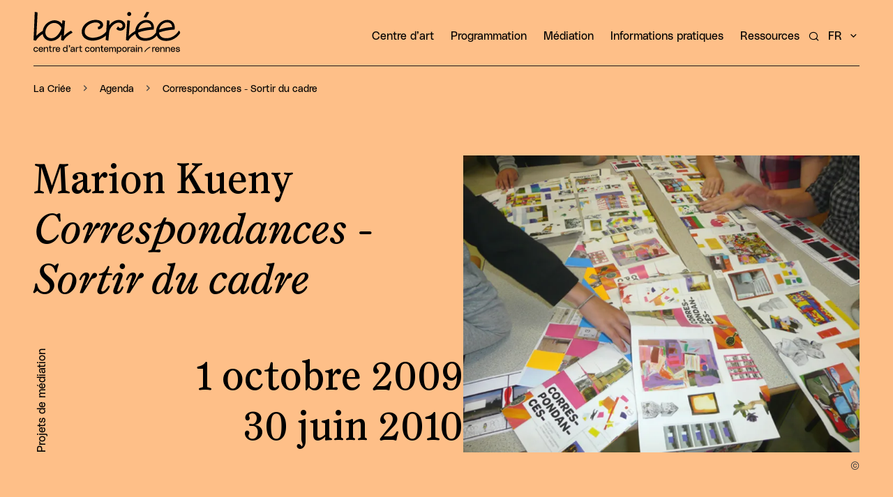

--- FILE ---
content_type: text/html
request_url: https://www.la-criee.org/fr/agenda/2009/correspondances-sortir-du-cadre/
body_size: 8260
content:
<!doctype html><html lang=fr><head><meta charset=utf-8><meta name=viewport content="width=device-width,initial-scale=1"><meta http-equiv=Content-Security-Policy content="
        default-src 'self' osuny-1b4da.kxcdn.com *.osuny.org osuny.s3.fr-par.scw.cloud tile.openstreetmap.org plausible.io video.toutatice.fr youtube.com www.youtube.com img.youtube.com youtu.be youtube-nocookie.com www.youtube-nocookie.com soundcloud.com vimeo.com player.vimeo.com vumbnail.com dailymotion.com www.dailymotion.com geo.dailymotion.com dai.ly *.dmcdn.net correspondances.la-criee.org sketchfab.com www.google.com
        
        
        'wasm-unsafe-eval';
      "><link rel=stylesheet href=https://www.la-criee.org/assets/css/main.min.d49bba23944d7ad3c2dce09ea6fd73bdd6c07cf5780ea94457f5584ce1d83f05.css integrity="sha256-1Ju6I5RNetPC3OCepv1zvdbAfPV4DqlEV/VYTOHYPwU="><title>Correspondances - Sortir du cadre | La Criée centre d'art contemporain</title>
<meta name=description content="Correspondances est un projet d’échange avec un établissement scolaire ou un centre de loisirs, construit à partir de la programmation du centre d’art …"><meta property="og:title" content="Correspondances - Sortir du cadre | La Criée centre d'art contemporain"><meta property="og:description" content="Correspondances est un projet d’échange avec un établissement scolaire ou un centre de loisirs, construit à partir de la programmation du centre d’art …"><meta property="og:image" content="https://osuny-1b4da.kxcdn.com/fre6e8a9sdxt7w8wbrrmixk82u1k?width=1200&amp;height=0&&amp;fit=inside&amp;quality=80"><meta property="og:url" content="https://www.la-criee.org/fr/agenda/2009/correspondances-sortir-du-cadre/"><meta property="og:type" content="website"><meta name=twitter:title content="Correspondances - Sortir du cadre | La Criée centre d'art contemporain"><meta name=twitter:description content="Correspondances est un projet d’échange avec un établissement scolaire ou un centre de loisirs, construit à partir de la programmation du centre d’art …"><meta name=twitter:image content="https://osuny-1b4da.kxcdn.com/fre6e8a9sdxt7w8wbrrmixk82u1k?width=1200&amp;height=0&&amp;fit=inside&amp;quality=80"><meta name=twitter:card content="summary_large_image"><meta property="pagefind:image" content data-pagefind-meta="image:https://osuny-1b4da.kxcdn.com/fre6e8a9sdxt7w8wbrrmixk82u1k?width=244&amp;height=0&&amp;fit=inside&amp;quality=80"><meta name=referrer content="no-referrer"><link rel=icon type=image/png href=/assets/images/favicons/favicon.png><link rel=icon type=image/x-icon href=/assets/images/favicons/favicon.ico><link rel=manifest href=/site.webmanifest><meta name=apple-mobile-web-app-title content="La Criée centre d'art contemporain"><meta name=apple-mobile-web-app-status-bar-style content="#ffffff"><meta name=application-name content="La Criée centre d'art contemporain"><meta name=msapplication-TileColor content="#ffffff"><meta name=theme-color content="#ffffff"></head><body class=events__page><nav aria-label="Navigation d'accès rapide" class=nav-accessibility id=nav-accessibility><ul><li><a href=#main>Accéder au contenu principal</a></li><li><a href=#search-button-footer>Accéder à la recherche</a></li></ul></nav><header id=document-header role=banner><nav class=primary-menu aria-label="Menu principal"><div class=container><a class=logo href=https://www.la-criee.org/fr/ title="Accueil - La Criée centre d'art contemporain"><img src=/assets/images/logo.svg alt="La Criée centre d'art contemporain" height=65 width=229>
</a><button type=button aria-controls=navigation aria-expanded=false aria-label=Menu class=header-button>
<span>Menu</span>
<span></span></button><div class=menu id=navigation><ul class=nav-level-1><li class=has-children><a href=/fr/centre-dart/ id=dropdown-centre-dart role=button aria-expanded=false tabindex=0 title="Centre d'art">Centre d&rsquo;art</a><div class="dropdown-menu is-titled"><div class=container><div class=dropdown-menu-heading><a href=/fr/centre-dart/ class=dropdown-menu-title>Centre d'art</a></div><ul class=nav-level-2><li><a href=/fr/centre-dart/soutenir-la-creation-artistique/ title="Soutenir la création artistique">Soutenir la création artistique</a></li><li><a href=/fr/centre-dart/transmettre/ title=Transmettre>Transmettre</a></li><li><a href=/fr/centre-dart/soutenir-la-recherche/ title="Soutenir la recherche">Soutenir la recherche</a></li><li><a href=/fr/centre-dart/cooperer/ title=Coopérer>Coopérer</a></li><li><a href=/fr/centre-dart/histoire/ title="Histoire du lieu">Histoire du lieu</a></li><li><a href=/fr/centre-dart/transition-ecologique/ title="Transition écologique">Transition écologique</a></li><li><a href=/fr/centre-dart/equipe/ title=Équipe>Équipe</a></li></ul></div></div></li><li class=has-children><a href=/fr/programmation/ id=dropdown-programmation role=button aria-expanded=false tabindex=0 title=Programmation>Programmation</a><div class="dropdown-menu is-titled"><div class=container><div class=dropdown-menu-heading><a href=/fr/programmation/ class=dropdown-menu-title>Programmation</a></div><ul class=nav-level-2><li><a href=/fr/programmation/cycle-thematique-festina-lente-hate-toi-lentement/ title="Cycle thématique">Cycle thématique</a></li><li><a href=/fr/programmation/expositions/ title=Expositions>Expositions</a></li><li><a href=/fr/programmation/rendez-vous-et-evenement/ title="Rendez-vous et évènements">Rendez-vous et évènements</a></li><li><a href=/fr/programmation/residences/ title=Résidences>Résidences</a></li><li><a href=/fr/programmation/projets-de-mediation/ title="Projets de médiation">Projets de médiation</a></li><li><a href=/fr/programmation/editions-multiples-et-projets-de-recherche/ title="Éditions, multiples et projets de recherche">Éditions, multiples et projets de recherche</a></li><li><a href=/fr/programmation/oeuvres-produites/ title="Œuvres produites">Œuvres produites</a></li><li><a href=/fr/programmation/artistes-autrices-auteurs-commissaires-etc-de-la-saison/ title="Artistes, autrices, auteurs, commissaires, etc. de la saison">Artistes, autrices, auteurs, commissaires, etc. de la saison</a></li></ul></div></div></li><li class=has-children><a href=/fr/mediation/ id=dropdown-médiation role=button aria-expanded=false tabindex=0 title=Médiation>Médiation</a><div class="dropdown-menu is-titled"><div class=container><div class=dropdown-menu-heading><a href=/fr/mediation/ class=dropdown-menu-title>Médiation</a></div><ul class=nav-level-2><li><a href=/fr/mediation/presentation/ title=Présentation>Présentation</a></li><li><a href=/fr/mediation/petite-enfance/ title="Petite enfance">Petite enfance</a></li><li><a href=/fr/mediation/scolaires/ title=Scolaires>Scolaires</a></li><li><a href=/fr/mediation/periscolaires-et-centres-de-loisirs/ title="Péri-scolaire et centres de loisirs">Péri-scolaire et centres de loisirs</a></li><li><a href=/fr/mediation/formation-et-enseignement-superieur/ title="Formation et enseignement supérieur">Formation et enseignement supérieur</a></li><li><a href=/fr/mediation/sante-et-handicap/ title="Santé et Handicap">Santé et Handicap</a></li><li><a href=/fr/mediation/champ-social/ title="Champ social">Champ social</a></li><li><a href=/fr/mediation/contact-mediation/ title=Contact>Contact</a></li></ul></div></div></li><li class=has-children><a href=/fr/informations-pratiques/ id=dropdown-informations-pratiques role=button aria-expanded=false tabindex=0 title="Informations pratiques">Informations pratiques</a><div class="dropdown-menu is-titled"><div class=container><div class=dropdown-menu-heading><a href=/fr/informations-pratiques/ class=dropdown-menu-title>Informations pratiques</a></div><ul class=nav-level-2><li><a href=/fr/informations-pratiques/entree-libre-et-gratuite/ title="Entrée libre et gratuite">Entrée libre et gratuite</a></li><li><a href=/fr/informations-pratiques/acces-et-horaires/ title="Accès et horaires">Accès et horaires</a></li><li><a href=/fr/informations-pratiques/votre-visite/ title="Votre visite ">Votre visite</a></li><li><a href=/fr/informations-pratiques/accessibilite-a-la-criee/ title="Accessibilité ">Accessibilité</a></li><li><a href=/fr/informations-pratiques/contact-et-newsletter/ title="Contact et newsletter">Contact et newsletter</a></li></ul></div></div></li><li class=has-children><a href=/fr/ressources/ id=dropdown-ressources role=button aria-expanded=false tabindex=0 title=Ressources>Ressources</a><div class="dropdown-menu is-titled"><div class=container><div class=dropdown-menu-heading><a href=/fr/ressources/ class=dropdown-menu-title>Ressources</a></div><ul class=nav-level-2><li><a href=/fr/ressources/ressources-pedagogiques/ title="Ressources pédagogiques">Ressources pédagogiques</a></li><li><a href=/fr/ressources/correspondances/ title=Correspondances>Correspondances</a></li><li><a href=/fr/ressources/archives-de-la-criee/ title=Archives>Archives</a></li></ul></div></div></li><li class=nav-search><button id=search-button-primary class="search-button search-button--primary" aria-expanded=false aria-label='Rechercher un artiste, un évènement...'>
<span>Rechercher un artiste, un évènement...</span></button></li><li class="primary-i18n has-children"><span role=button aria-controls=primary-i18n-list aria-expanded=false aria-label="Accéder au menu des langues (actuellement Français)" tabindex=0>fr</span><div class="dropdown-menu dropdown-languages" id=primary-i18n-list><ul><li><a href=https://www.la-criee.org/en/agenda/2009/correspondances-sortir-du-cadre/ lang=en hreflang=en>English</a></li></ul></div></li></ul></div></div></nav></header><main id=main class=page-with-blocks data-pagefind-body><header class="hero hero--with-image hero--image-landscape" itemscope itemtype=https://schema.org/Event><div class=container><nav class=breadcrumb-nav aria-label="Fil d’ariane"><ol id=breadcrumb itemscope itemtype=https://schema.org/BreadcrumbList class=breadcrumb><li itemprop=itemListElement itemscope itemtype=https://schema.org/ListItem class=breadcrumb-item><a itemprop=item href=/fr/><span itemprop=name>La Criée</span></a><meta itemprop=position content="1"></li><li itemprop=itemListElement itemscope itemtype=https://schema.org/ListItem class=breadcrumb-item><a itemprop=item href=/fr/agenda/><span itemprop=name>Agenda</span></a><meta itemprop=position content="2"></li><li itemprop=itemListElement itemscope itemtype=https://schema.org/ListItem class="breadcrumb-item active" aria-current=page><span itemprop=name>Correspondances - Sortir du cadre</span><meta itemprop=position content="3"></li></ol></nav><div class=content><div class=hero-text><hgroup><h1>Correspondances - Sortir du cadre</h1><p>Marion Kueny</p></hgroup><div class=event-schedule><p class=event-dates>1 octobre 2009<br>30 juin 2010</p></div><p class=event-categories><a href=https://www.la-criee.org/fr/agenda/projets-de-mediation/>Projets de médiation</a></p></div><figure class="image-landscape lightbox-figure" role=figure aria-label="Droits réservés : ateliers autour des Correspondances Sortir du cadre de Marion Kueny, collège Amand Brionne, Saint-Aubin d'Aubigné, 2010 "><div role=button tabindex=0 class=lightbox-button data-lightbox='{"credit":"\u003cp\u003e ateliers autour des Correspondances Sortir du cadre de Marion Kueny, collège Amand Brionne, Saint-Aubin d&#39;Aubigné, 2010  \u003c/p\u003e","imageSrc":"https://osuny-1b4da.kxcdn.com/fre6e8a9sdxt7w8wbrrmixk82u1k?width=1920\u0026height=2560\u0026\u0026fit=inside\u0026quality=80"}'><span class=sr-only>Agrandir</span>
<picture><source media="(min-width: 1024px)" type=image/webp srcset="https://osuny-1b4da.kxcdn.com/fre6e8a9sdxt7w8wbrrmixk82u1k?format=webp&amp;width=750&amp;height=0&&amp;fit=inside&amp;quality=80,
https://osuny-1b4da.kxcdn.com/fre6e8a9sdxt7w8wbrrmixk82u1k?format=webp&amp;width=1500&amp;height=0&&amp;fit=inside&amp;quality=50 2x"><source media="(min-width: 1024px)" srcset="https://osuny-1b4da.kxcdn.com/fre6e8a9sdxt7w8wbrrmixk82u1k?width=750&amp;height=0&&amp;fit=inside&amp;quality=80,
https://osuny-1b4da.kxcdn.com/fre6e8a9sdxt7w8wbrrmixk82u1k?width=1500&amp;height=0&&amp;fit=inside&amp;quality=50 2x"><source media="(min-width: 768px)" type=image/webp srcset="https://osuny-1b4da.kxcdn.com/fre6e8a9sdxt7w8wbrrmixk82u1k?format=webp&amp;width=800&amp;height=0&&amp;fit=inside&amp;quality=80,
https://osuny-1b4da.kxcdn.com/fre6e8a9sdxt7w8wbrrmixk82u1k?format=webp&amp;width=1600&amp;height=0&&amp;fit=inside&amp;quality=50 2x"><source media="(min-width: 768px)" srcset="https://osuny-1b4da.kxcdn.com/fre6e8a9sdxt7w8wbrrmixk82u1k?width=800&amp;height=0&&amp;fit=inside&amp;quality=80,
https://osuny-1b4da.kxcdn.com/fre6e8a9sdxt7w8wbrrmixk82u1k?width=1600&amp;height=0&&amp;fit=inside&amp;quality=50 2x"><source type=image/webp srcset="https://osuny-1b4da.kxcdn.com/fre6e8a9sdxt7w8wbrrmixk82u1k?format=webp&amp;width=400&amp;height=0&&amp;fit=inside&amp;quality=80,
https://osuny-1b4da.kxcdn.com/fre6e8a9sdxt7w8wbrrmixk82u1k?format=webp&amp;width=800&amp;height=0&&amp;fit=inside&amp;quality=50 2x"><source srcset="https://osuny-1b4da.kxcdn.com/fre6e8a9sdxt7w8wbrrmixk82u1k?width=400&amp;height=0&&amp;fit=inside&amp;quality=80,
https://osuny-1b4da.kxcdn.com/fre6e8a9sdxt7w8wbrrmixk82u1k?width=800&amp;height=0&&amp;fit=inside&amp;quality=50 2x"><img src="https://osuny-1b4da.kxcdn.com/fre6e8a9sdxt7w8wbrrmixk82u1k?width=1280&amp;height=720&&amp;fit=inside&amp;quality=80" alt width=600 height=450></picture></div><figcaption tabindex=0><div class=credit><p><span aria-hidden=true>©</span><span class=sr-only>Droits réservés : </span>ateliers autour des Correspondances Sortir du cadre de Marion Kueny, collège Amand Brionne, Saint-Aubin d'Aubigné, 2010</p></div></figcaption></figure></div></div></header><div itemscope itemtype=https://schema.org/Event><div class="container event-access"><div class="event-slots simple-event"><h2 class=events-slots-title>Dates</h2><div class=event-summary><span class=date itemprop=startDate content="2009-10-01">Du jeudi 1 octobre 2009 au mercredi 30 juin 2010</span></div></div></div><div class=document-content><meta itemprop=name content="Correspondances - Sortir du cadre"><meta itemprop=url content="https://www.la-criee.org/fr/agenda/2009/correspondances-sortir-du-cadre/"><meta itemprop=startDate content="2009-10-01"><meta itemprop=endDate content="2010-06-30"><meta itemprop=description content="Correspondances est un projet d’échange avec un établissement scolaire ou un centre de loisirs, construit à partir de la programmation du centre d’art et des objectifs pédagogiques des accompagnateurs, en vue d’initier et sensibiliser les jeunes publics aux arts visuels."><div class="section-sidebar event-sidebar"><div><div class=toc-cta><button class=toc-cta-title aria-label="Table des matières" type=button>
<span data-default="Table des matières">Table des matières</span></button></div><div class=toc-container aria-hidden=false><div class=toc-content><div id=toc-title class=toc-title role=heading aria-level=2>Table des matières</div><nav class="toc toc-pages" id=nav-toc aria-labelledby=toc-title><ol><li><a href=#presentation>Présentation</a></li><li><a href=#artiste>Artiste</a></li><li><a href=#les-documents-du-projet>Les documents du projet</a></li><li><a href=#pour-aller-plus-loin>Pour aller plus loin</a></li></ol></nav><button name=Fermer type=button>Fermer</button></div></div></div></div><div class="block block-summary"><div class=container><div class=block-content><div class=lead role=heading aria-level=2><p>Correspondances est un projet d’échange avec un établissement scolaire ou un centre de loisirs, construit à partir de la programmation du centre d’art et des objectifs pédagogiques des accompagnateurs, en vue d’initier et sensibiliser les jeunes publics aux arts visuels.</p></div></div></div></div><div class=blocks><div id=presentation class="heading container block block-title block-titled block-title--classic"><h2>Présentation</h2></div><div class="block block-chapter block-chapter--no_background"><div class=container><div class=block-content><div class=chapter><div class=text><div class=rich-text><p>Correspondances, c’est aussi une édition réalisée par une artiste-graphiste en complicité avec les jeunes spectateurs. Les groupes sont accompagnés dans la réalisation de ce projet éditorial, à travers différents temps de rencontres :</p><p>1) Une présentation du centre d’art : les médiatrices culturelles rencontrent les enfants dans la structure et leur présentent les différentes activités d’un centre d’art, la préparation d’une exposition et les métiers qui y sont liés.</p><p>2) Deux visites et ateliers à La Criée : ceux-ci se déroulent dans l’espace d’exposition, pour permettre aux jeunes visiteurs de faire le lien entre la découverte de l’œuvre, la démarche d’un artiste et la pratique artistique. Les ateliers sont élaborés autour d’un axe de travail qui définit les correspondances possibles entre trois expositions au choix à La Criée : <em>L’ombre, le reflet, l’écho</em>, un choix parmi les récentes acquisitions du fonds d’art contemporain de la Ville de Rennes, <em>Des ordres</em> de François Seigneur et <em>Cinéma-Maison</em> de Julie C. Fortier.</p><p>Prenant appui sur les notions évoquées lors des visites à La Criée, le projet Correspondances propose cette saison d’explorer le thème « Sortir du cadre ».</p><p>3) Développement de la pratique artistique : parallèlement à ces rendez-vous, les enseignants, animateurs ou éducateurs accompagnent les jeunes participants dans la production de réalisations plastiques ou écrites, à partir des pistes d’ateliers proposées.</p><p>Une valise documentaire, comprenant des ouvrages sur l’art du XXe siècle et des outils pédagogiques, est mise à disposition des enseignants pour approfondir le travail en classe.</p><p>4°) Une édition originale : chaque groupe collabore à la conception d’un projet éditorial avec l’artiste graphiste Marion Kueny qui réunit les réalisations des élèves sous la forme d’un coffret remis en fin d’année à chacun des participants.</p><p>Le projet Correspondances vise à développer l’expérience sensible des élèves, en stimulant leur imagination, leur curiosité et leur créativité. Les orientations artistiques et pédagogiques sont définies dès le début de l’année, entre le médiateur et les enseignants, pour amorcer un véritable échange entre la classe et La Criée, tout au long de l’année.</p></div><div class=notes><p>partenaires :<br>-- centre de loisirs du centre social Ty Blosne, Rennes<br>-- école Liberté, Rennes<br>-- école La Poterie, Rennes<br>-- collège Jean Monnet, Janzé<br>-- collège Amand Brionne, Saint-Aubin d’Aubigné<br>-- lycée agricole Théodore Monod, Le Rheu<br><br>édition :<br>L’édition, réalisée par l’artiste-graphiste Marion Kueny, recoupe quelques-unes des différentes productions et démarches de création (dessins, photomontage, vidéo, travail en volume, collages, etc). L’édition s’inspire des carnets de correspondances des groupes et nous invite à réaliser des affiches avec les jaquettes, en recoupant les morceaux, tel un puzzle.</p></div></div></div></div></div></div><div class="block block-gallery block-gallery--grid"><div class=container><div class=block-content><div class=gallery><figure class="image-landscape lightbox-figure" role=figure aria-label="Droits réservés : jeu pêle-mêle réalisé à partir de l’exposition L’ombre, le reflet, l’écho, La Criée centre d’art contemporain, Rennes, 2010
"><div role=button tabindex=0 class=lightbox-button data-lightbox='{"credit":"\u003cp\u003ejeu pêle-mêle réalisé à partir de l’exposition \u003cem\u003eL’ombre, le reflet, l’écho\u003c/em\u003e, La Criée centre d’art contemporain, Rennes, 2010\u003c/p\u003e","imageSrc":"https://osuny-1b4da.kxcdn.com/5rdwtbe2j5kw1bfbgw7btcdkhiy4?width=1920\u0026height=2560\u0026\u0026fit=inside\u0026quality=80"}'><span class=sr-only>Agrandir</span>
<picture><source media="(min-width: 1024px)" type=image/webp srcset="https://osuny-1b4da.kxcdn.com/5rdwtbe2j5kw1bfbgw7btcdkhiy4?format=webp&amp;width=555&amp;height=0&&amp;fit=inside&amp;quality=80,
https://osuny-1b4da.kxcdn.com/5rdwtbe2j5kw1bfbgw7btcdkhiy4?format=webp&amp;width=1110&amp;height=0&&amp;fit=inside&amp;quality=50 2x"><source media="(min-width: 1024px)" srcset="https://osuny-1b4da.kxcdn.com/5rdwtbe2j5kw1bfbgw7btcdkhiy4?width=555&amp;height=0&&amp;fit=inside&amp;quality=80,
https://osuny-1b4da.kxcdn.com/5rdwtbe2j5kw1bfbgw7btcdkhiy4?width=1110&amp;height=0&&amp;fit=inside&amp;quality=50 2x"><source media="(min-width: 768px)" type=image/webp srcset="https://osuny-1b4da.kxcdn.com/5rdwtbe2j5kw1bfbgw7btcdkhiy4?format=webp&amp;width=350&amp;height=0&&amp;fit=inside&amp;quality=80,
https://osuny-1b4da.kxcdn.com/5rdwtbe2j5kw1bfbgw7btcdkhiy4?format=webp&amp;width=700&amp;height=0&&amp;fit=inside&amp;quality=50 2x"><source media="(min-width: 768px)" srcset="https://osuny-1b4da.kxcdn.com/5rdwtbe2j5kw1bfbgw7btcdkhiy4?width=350&amp;height=0&&amp;fit=inside&amp;quality=80,
https://osuny-1b4da.kxcdn.com/5rdwtbe2j5kw1bfbgw7btcdkhiy4?width=700&amp;height=0&&amp;fit=inside&amp;quality=50 2x"><source type=image/webp srcset="https://osuny-1b4da.kxcdn.com/5rdwtbe2j5kw1bfbgw7btcdkhiy4?format=webp&amp;width=170&amp;height=0&&amp;fit=inside&amp;quality=80,
https://osuny-1b4da.kxcdn.com/5rdwtbe2j5kw1bfbgw7btcdkhiy4?format=webp&amp;width=340&amp;height=0&&amp;fit=inside&amp;quality=50 2x"><source srcset="https://osuny-1b4da.kxcdn.com/5rdwtbe2j5kw1bfbgw7btcdkhiy4?width=170&amp;height=0&&amp;fit=inside&amp;quality=80,
https://osuny-1b4da.kxcdn.com/5rdwtbe2j5kw1bfbgw7btcdkhiy4?width=340&amp;height=0&&amp;fit=inside&amp;quality=50 2x"><img src="https://osuny-1b4da.kxcdn.com/5rdwtbe2j5kw1bfbgw7btcdkhiy4?width=1280&amp;height=720&&amp;fit=inside&amp;quality=80" alt width=600 height=450 loading=lazy></picture></div><figcaption><div class=credit><p><span aria-hidden=true>©</span><span class=sr-only>Droits réservés : </span>jeu pêle-mêle réalisé à partir de l’exposition <em>L’ombre, le reflet, l’écho</em>, La Criée centre d’art contemporain, Rennes, 2010</p></div></figcaption></figure><figure class="image-landscape lightbox-figure" role=figure aria-label="Droits réservés : jeu pêle-mêle réalisé à partir de l’exposition L’ombre, le reflet, l’écho, La Criée centre d’art contemporain, Rennes, 2010
"><div role=button tabindex=0 class=lightbox-button data-lightbox='{"credit":"\u003cp\u003ejeu pêle-mêle réalisé à partir de l’exposition \u003cem\u003eL’ombre, le reflet, l’écho\u003c/em\u003e, La Criée centre d’art contemporain, Rennes, 2010\u003c/p\u003e","imageSrc":"https://osuny-1b4da.kxcdn.com/7lybtt50vx5zhrcxauol9d7uesq2?width=1920\u0026height=2560\u0026\u0026fit=inside\u0026quality=80"}'><span class=sr-only>Agrandir</span>
<picture><source media="(min-width: 1024px)" type=image/webp srcset="https://osuny-1b4da.kxcdn.com/7lybtt50vx5zhrcxauol9d7uesq2?format=webp&amp;width=555&amp;height=0&&amp;fit=inside&amp;quality=80,
https://osuny-1b4da.kxcdn.com/7lybtt50vx5zhrcxauol9d7uesq2?format=webp&amp;width=1110&amp;height=0&&amp;fit=inside&amp;quality=50 2x"><source media="(min-width: 1024px)" srcset="https://osuny-1b4da.kxcdn.com/7lybtt50vx5zhrcxauol9d7uesq2?width=555&amp;height=0&&amp;fit=inside&amp;quality=80,
https://osuny-1b4da.kxcdn.com/7lybtt50vx5zhrcxauol9d7uesq2?width=1110&amp;height=0&&amp;fit=inside&amp;quality=50 2x"><source media="(min-width: 768px)" type=image/webp srcset="https://osuny-1b4da.kxcdn.com/7lybtt50vx5zhrcxauol9d7uesq2?format=webp&amp;width=350&amp;height=0&&amp;fit=inside&amp;quality=80,
https://osuny-1b4da.kxcdn.com/7lybtt50vx5zhrcxauol9d7uesq2?format=webp&amp;width=700&amp;height=0&&amp;fit=inside&amp;quality=50 2x"><source media="(min-width: 768px)" srcset="https://osuny-1b4da.kxcdn.com/7lybtt50vx5zhrcxauol9d7uesq2?width=350&amp;height=0&&amp;fit=inside&amp;quality=80,
https://osuny-1b4da.kxcdn.com/7lybtt50vx5zhrcxauol9d7uesq2?width=700&amp;height=0&&amp;fit=inside&amp;quality=50 2x"><source type=image/webp srcset="https://osuny-1b4da.kxcdn.com/7lybtt50vx5zhrcxauol9d7uesq2?format=webp&amp;width=170&amp;height=0&&amp;fit=inside&amp;quality=80,
https://osuny-1b4da.kxcdn.com/7lybtt50vx5zhrcxauol9d7uesq2?format=webp&amp;width=340&amp;height=0&&amp;fit=inside&amp;quality=50 2x"><source srcset="https://osuny-1b4da.kxcdn.com/7lybtt50vx5zhrcxauol9d7uesq2?width=170&amp;height=0&&amp;fit=inside&amp;quality=80,
https://osuny-1b4da.kxcdn.com/7lybtt50vx5zhrcxauol9d7uesq2?width=340&amp;height=0&&amp;fit=inside&amp;quality=50 2x"><img src="https://osuny-1b4da.kxcdn.com/7lybtt50vx5zhrcxauol9d7uesq2?width=1280&amp;height=720&&amp;fit=inside&amp;quality=80" alt width=600 height=450 loading=lazy></picture></div><figcaption><div class=credit><p><span aria-hidden=true>©</span><span class=sr-only>Droits réservés : </span>jeu pêle-mêle réalisé à partir de l’exposition <em>L’ombre, le reflet, l’écho</em>, La Criée centre d’art contemporain, Rennes, 2010</p></div></figcaption></figure><figure class="image-landscape lightbox-figure" role=figure aria-label="Droits réservés : jeu pêle-mêle réalisé à partir de l’exposition L’ombre, le reflet, l’écho, La Criée centre d’art contemporain, Rennes, 2010
"><div role=button tabindex=0 class=lightbox-button data-lightbox='{"credit":"\u003cp\u003ejeu pêle-mêle réalisé à partir de l’exposition \u003cem\u003eL’ombre, le reflet, l’écho\u003c/em\u003e, La Criée centre d’art contemporain, Rennes, 2010\u003c/p\u003e","imageSrc":"https://osuny-1b4da.kxcdn.com/y0z8ywpi15mvacw5n0yhros09pil?width=1920\u0026height=2560\u0026\u0026fit=inside\u0026quality=80"}'><span class=sr-only>Agrandir</span>
<picture><source media="(min-width: 1024px)" type=image/webp srcset="https://osuny-1b4da.kxcdn.com/y0z8ywpi15mvacw5n0yhros09pil?format=webp&amp;width=555&amp;height=0&&amp;fit=inside&amp;quality=80,
https://osuny-1b4da.kxcdn.com/y0z8ywpi15mvacw5n0yhros09pil?format=webp&amp;width=1110&amp;height=0&&amp;fit=inside&amp;quality=50 2x"><source media="(min-width: 1024px)" srcset="https://osuny-1b4da.kxcdn.com/y0z8ywpi15mvacw5n0yhros09pil?width=555&amp;height=0&&amp;fit=inside&amp;quality=80,
https://osuny-1b4da.kxcdn.com/y0z8ywpi15mvacw5n0yhros09pil?width=1110&amp;height=0&&amp;fit=inside&amp;quality=50 2x"><source media="(min-width: 768px)" type=image/webp srcset="https://osuny-1b4da.kxcdn.com/y0z8ywpi15mvacw5n0yhros09pil?format=webp&amp;width=350&amp;height=0&&amp;fit=inside&amp;quality=80,
https://osuny-1b4da.kxcdn.com/y0z8ywpi15mvacw5n0yhros09pil?format=webp&amp;width=700&amp;height=0&&amp;fit=inside&amp;quality=50 2x"><source media="(min-width: 768px)" srcset="https://osuny-1b4da.kxcdn.com/y0z8ywpi15mvacw5n0yhros09pil?width=350&amp;height=0&&amp;fit=inside&amp;quality=80,
https://osuny-1b4da.kxcdn.com/y0z8ywpi15mvacw5n0yhros09pil?width=700&amp;height=0&&amp;fit=inside&amp;quality=50 2x"><source type=image/webp srcset="https://osuny-1b4da.kxcdn.com/y0z8ywpi15mvacw5n0yhros09pil?format=webp&amp;width=170&amp;height=0&&amp;fit=inside&amp;quality=80,
https://osuny-1b4da.kxcdn.com/y0z8ywpi15mvacw5n0yhros09pil?format=webp&amp;width=340&amp;height=0&&amp;fit=inside&amp;quality=50 2x"><source srcset="https://osuny-1b4da.kxcdn.com/y0z8ywpi15mvacw5n0yhros09pil?width=170&amp;height=0&&amp;fit=inside&amp;quality=80,
https://osuny-1b4da.kxcdn.com/y0z8ywpi15mvacw5n0yhros09pil?width=340&amp;height=0&&amp;fit=inside&amp;quality=50 2x"><img src="https://osuny-1b4da.kxcdn.com/y0z8ywpi15mvacw5n0yhros09pil?width=1280&amp;height=720&&amp;fit=inside&amp;quality=80" alt width=600 height=506 loading=lazy></picture></div><figcaption><div class=credit><p><span aria-hidden=true>©</span><span class=sr-only>Droits réservés : </span>jeu pêle-mêle réalisé à partir de l’exposition <em>L’ombre, le reflet, l’écho</em>, La Criée centre d’art contemporain, Rennes, 2010</p></div></figcaption></figure><figure class="image-landscape lightbox-figure" role=figure aria-label="Droits réservés : jeu pêle-mêle réalisé à partir de l’exposition L’ombre, le reflet, l’écho, La Criée centre d’art contemporain, Rennes, 2010
"><div role=button tabindex=0 class=lightbox-button data-lightbox='{"credit":"\u003cp\u003ejeu pêle-mêle réalisé à partir de l’exposition \u003cem\u003eL’ombre, le reflet, l’écho\u003c/em\u003e, La Criée centre d’art contemporain, Rennes, 2010\u003c/p\u003e","imageSrc":"https://osuny-1b4da.kxcdn.com/nd9b1rbqo3l8lchx1gy0xief28po?width=1920\u0026height=2560\u0026\u0026fit=inside\u0026quality=80"}'><span class=sr-only>Agrandir</span>
<picture><source media="(min-width: 1024px)" type=image/webp srcset="https://osuny-1b4da.kxcdn.com/nd9b1rbqo3l8lchx1gy0xief28po?format=webp&amp;width=555&amp;height=0&&amp;fit=inside&amp;quality=80,
https://osuny-1b4da.kxcdn.com/nd9b1rbqo3l8lchx1gy0xief28po?format=webp&amp;width=1110&amp;height=0&&amp;fit=inside&amp;quality=50 2x"><source media="(min-width: 1024px)" srcset="https://osuny-1b4da.kxcdn.com/nd9b1rbqo3l8lchx1gy0xief28po?width=555&amp;height=0&&amp;fit=inside&amp;quality=80,
https://osuny-1b4da.kxcdn.com/nd9b1rbqo3l8lchx1gy0xief28po?width=1110&amp;height=0&&amp;fit=inside&amp;quality=50 2x"><source media="(min-width: 768px)" type=image/webp srcset="https://osuny-1b4da.kxcdn.com/nd9b1rbqo3l8lchx1gy0xief28po?format=webp&amp;width=350&amp;height=0&&amp;fit=inside&amp;quality=80,
https://osuny-1b4da.kxcdn.com/nd9b1rbqo3l8lchx1gy0xief28po?format=webp&amp;width=700&amp;height=0&&amp;fit=inside&amp;quality=50 2x"><source media="(min-width: 768px)" srcset="https://osuny-1b4da.kxcdn.com/nd9b1rbqo3l8lchx1gy0xief28po?width=350&amp;height=0&&amp;fit=inside&amp;quality=80,
https://osuny-1b4da.kxcdn.com/nd9b1rbqo3l8lchx1gy0xief28po?width=700&amp;height=0&&amp;fit=inside&amp;quality=50 2x"><source type=image/webp srcset="https://osuny-1b4da.kxcdn.com/nd9b1rbqo3l8lchx1gy0xief28po?format=webp&amp;width=170&amp;height=0&&amp;fit=inside&amp;quality=80,
https://osuny-1b4da.kxcdn.com/nd9b1rbqo3l8lchx1gy0xief28po?format=webp&amp;width=340&amp;height=0&&amp;fit=inside&amp;quality=50 2x"><source srcset="https://osuny-1b4da.kxcdn.com/nd9b1rbqo3l8lchx1gy0xief28po?width=170&amp;height=0&&amp;fit=inside&amp;quality=80,
https://osuny-1b4da.kxcdn.com/nd9b1rbqo3l8lchx1gy0xief28po?width=340&amp;height=0&&amp;fit=inside&amp;quality=50 2x"><img src="https://osuny-1b4da.kxcdn.com/nd9b1rbqo3l8lchx1gy0xief28po?width=1280&amp;height=720&&amp;fit=inside&amp;quality=80" alt width=600 height=450 loading=lazy></picture></div><figcaption><div class=credit><p><span aria-hidden=true>©</span><span class=sr-only>Droits réservés : </span>jeu pêle-mêle réalisé à partir de l’exposition <em>L’ombre, le reflet, l’écho</em>, La Criée centre d’art contemporain, Rennes, 2010</p></div></figcaption></figure></div></div></div></div><div id=artiste class="heading container block block-title block-titled block-title--classic"><h2>Artiste</h2></div><div class="block block-persons block-persons--grid"><div class=container><div class=block-content><ul class="persons persons-grid"><li><article class=person itemscope itemtype=https://schema.org/Person><div class=description><h3 class=person-name itemprop=name><a href=https://www.la-criee.org/fr/tou-te-s-les-artistes-auteurs-autrices-commissaires-etc/marion-kueny/ aria-label="En savoir plus sur “Marion Kueny“">Marion Kueny</a></h3><div class=person-role itemprop=jobTitle><p>Graphiste</p></div></div><div class=avatar itemprop=image><picture><source media="(min-width: 1024px)" type=image/webp srcset="https://osuny-1b4da.kxcdn.com/xedkghau3vnv8gtx49zk6jbx94mr?format=webp&amp;width=400&amp;height=0&&amp;fit=inside&amp;quality=80,
https://osuny-1b4da.kxcdn.com/xedkghau3vnv8gtx49zk6jbx94mr?format=webp&amp;width=800&amp;height=0&&amp;fit=inside&amp;quality=50 2x"><source media="(min-width: 1024px)" srcset="https://osuny-1b4da.kxcdn.com/xedkghau3vnv8gtx49zk6jbx94mr?width=400&amp;height=0&&amp;fit=inside&amp;quality=80,
https://osuny-1b4da.kxcdn.com/xedkghau3vnv8gtx49zk6jbx94mr?width=800&amp;height=0&&amp;fit=inside&amp;quality=50 2x"><source media="(min-width: 768px)" type=image/webp srcset="https://osuny-1b4da.kxcdn.com/xedkghau3vnv8gtx49zk6jbx94mr?format=webp&amp;width=277&amp;height=0&&amp;fit=inside&amp;quality=80,
https://osuny-1b4da.kxcdn.com/xedkghau3vnv8gtx49zk6jbx94mr?format=webp&amp;width=554&amp;height=0&&amp;fit=inside&amp;quality=50 2x"><source media="(min-width: 768px)" srcset="https://osuny-1b4da.kxcdn.com/xedkghau3vnv8gtx49zk6jbx94mr?width=277&amp;height=0&&amp;fit=inside&amp;quality=80,
https://osuny-1b4da.kxcdn.com/xedkghau3vnv8gtx49zk6jbx94mr?width=554&amp;height=0&&amp;fit=inside&amp;quality=50 2x"><source type=image/webp srcset="https://osuny-1b4da.kxcdn.com/xedkghau3vnv8gtx49zk6jbx94mr?format=webp&amp;width=100&amp;height=0&&amp;fit=inside&amp;quality=80,
https://osuny-1b4da.kxcdn.com/xedkghau3vnv8gtx49zk6jbx94mr?format=webp&amp;width=200&amp;height=0&&amp;fit=inside&amp;quality=50 2x"><source srcset="https://osuny-1b4da.kxcdn.com/xedkghau3vnv8gtx49zk6jbx94mr?width=100&amp;height=0&&amp;fit=inside&amp;quality=80,
https://osuny-1b4da.kxcdn.com/xedkghau3vnv8gtx49zk6jbx94mr?width=200&amp;height=0&&amp;fit=inside&amp;quality=50 2x"><img src="https://osuny-1b4da.kxcdn.com/xedkghau3vnv8gtx49zk6jbx94mr?width=1280&amp;height=720&&amp;fit=inside&amp;quality=80" alt width=625 height=625 loading=lazy></picture></div></article></li></ul></div></div></div><div id=les-documents-du-projet class="heading container block block-title block-titled block-title--classic"><h2>Les documents du projet</h2></div><div class="block block-files"><div class=container><div class=block-content><ul class=files><li><figure><a href="https://lacriee.osuny.org/media/download/eyJfcmFpbHMiOnsiZGF0YSI6IjdlNjBiYTJkLTA2MTgtNDJiZi1hNDg0LTg2ODcxNDkyMDRhZiIsInB1ciI6ImJsb2JfaWQifX0=--2a986d1e6751007605d4b064f752e11a480651e2" download=Correspondances-cahier.pdf target=_blank title="Télécharger “Édition « Sortir du cadre » (4.00 Mo - PDF)” - lien externe">Édition « Sortir du cadre »</a><figcaption><abbr title>PDF</abbr> - 4 <abbr title=Mégaoctets>Mo</abbr></figcaption></figure></li></ul></div></div></div><div id=pour-aller-plus-loin class="heading container block block-title block-titled block-title--classic"><h2>Pour aller plus loin</h2></div><div class="block block-agenda block-agenda--grid"><div class=container><div class=block-content><ul class="events events--grid"><li itemscope itemtype=https://schema.org/Event><article class="event event--with-image"><meta itemprop=startDate content="2009-10-23"><meta itemprop=endDate content="2009-11-22"><div class=event-content><hgroup><h3 class=event-title itemprop=name><a href=https://www.la-criee.org/fr/agenda/2009/lombre-le-reflet-lecho-oeuvres-recentes-du-fonds-communal-dart-contemporain-de-la-ville-de-rennes/ title="En savoir plus sur “L’ombre, le reflet, l’écho - œuvres récentes du fonds communal d’art contemporain de la Ville de Rennes“" itemprop=url>L’ombre, le reflet, l’écho - œuvres récentes du fonds communal d’art contemporain de la Ville de Rennes</a></h3><p class=event-subtitle>exposition collective</p></hgroup><div class=event-schedule><p class=event-dates>23 octobre<br>22 novembre 2009</p></div><ul class=event-categories aria-label=Catégories><li><a href=https://www.la-criee.org/fr/agenda/expositions-a-la-criee/>Expositions à La Criée</a></li></ul></div><div class=media><picture><source media="(min-width: 1024px)" type=image/webp srcset="https://osuny-1b4da.kxcdn.com/layi37gt8so34f4yu5rgit0sy49k?format=webp&amp;width=575&amp;height=0&&amp;fit=inside&amp;quality=80,
https://osuny-1b4da.kxcdn.com/layi37gt8so34f4yu5rgit0sy49k?format=webp&amp;width=1150&amp;height=0&&amp;fit=inside&amp;quality=50 2x"><source media="(min-width: 1024px)" srcset="https://osuny-1b4da.kxcdn.com/layi37gt8so34f4yu5rgit0sy49k?width=575&amp;height=0&&amp;fit=inside&amp;quality=80,
https://osuny-1b4da.kxcdn.com/layi37gt8so34f4yu5rgit0sy49k?width=1150&amp;height=0&&amp;fit=inside&amp;quality=50 2x"><source media="(min-width: 768px)" type=image/webp srcset="https://osuny-1b4da.kxcdn.com/layi37gt8so34f4yu5rgit0sy49k?format=webp&amp;width=555&amp;height=0&&amp;fit=inside&amp;quality=80,
https://osuny-1b4da.kxcdn.com/layi37gt8so34f4yu5rgit0sy49k?format=webp&amp;width=1110&amp;height=0&&amp;fit=inside&amp;quality=50 2x"><source media="(min-width: 768px)" srcset="https://osuny-1b4da.kxcdn.com/layi37gt8so34f4yu5rgit0sy49k?width=555&amp;height=0&&amp;fit=inside&amp;quality=80,
https://osuny-1b4da.kxcdn.com/layi37gt8so34f4yu5rgit0sy49k?width=1110&amp;height=0&&amp;fit=inside&amp;quality=50 2x"><source type=image/webp srcset="https://osuny-1b4da.kxcdn.com/layi37gt8so34f4yu5rgit0sy49k?format=webp&amp;width=360&amp;height=0&&amp;fit=inside&amp;quality=80,
https://osuny-1b4da.kxcdn.com/layi37gt8so34f4yu5rgit0sy49k?format=webp&amp;width=720&amp;height=0&&amp;fit=inside&amp;quality=50 2x"><source srcset="https://osuny-1b4da.kxcdn.com/layi37gt8so34f4yu5rgit0sy49k?width=360&amp;height=0&&amp;fit=inside&amp;quality=80,
https://osuny-1b4da.kxcdn.com/layi37gt8so34f4yu5rgit0sy49k?width=720&amp;height=0&&amp;fit=inside&amp;quality=50 2x"><img src="https://osuny-1b4da.kxcdn.com/layi37gt8so34f4yu5rgit0sy49k?width=1280&amp;height=720&&amp;fit=inside&amp;quality=80" alt width=682 height=1000 loading=lazy></picture></div></article></li><li itemscope itemtype=https://schema.org/Event><article class="event event--with-image"><meta itemprop=startDate content="2009-12-11"><meta itemprop=endDate content="2010-01-24"><div class=event-content><hgroup><h3 class=event-title itemprop=name><a href=https://www.la-criee.org/fr/agenda/2009/des-ordres/ title="En savoir plus sur “Des ordres“" itemprop=url>Des ordres</a></h3><p class=event-subtitle>François Seigneur</p></hgroup><div class=event-schedule><p class=event-dates>11 décembre 2009<br>24 janvier 2010</p></div><ul class=event-categories aria-label=Catégories><li><a href=https://www.la-criee.org/fr/agenda/expositions-a-la-criee/>Expositions à La Criée</a></li></ul></div><div class=media><picture><source media="(min-width: 1024px)" type=image/webp srcset="https://osuny-1b4da.kxcdn.com/spip4ank7bfdxhpjkmh1dchr3c5b?format=webp&amp;width=575&amp;height=0&&amp;fit=inside&amp;quality=80,
https://osuny-1b4da.kxcdn.com/spip4ank7bfdxhpjkmh1dchr3c5b?format=webp&amp;width=1150&amp;height=0&&amp;fit=inside&amp;quality=50 2x"><source media="(min-width: 1024px)" srcset="https://osuny-1b4da.kxcdn.com/spip4ank7bfdxhpjkmh1dchr3c5b?width=575&amp;height=0&&amp;fit=inside&amp;quality=80,
https://osuny-1b4da.kxcdn.com/spip4ank7bfdxhpjkmh1dchr3c5b?width=1150&amp;height=0&&amp;fit=inside&amp;quality=50 2x"><source media="(min-width: 768px)" type=image/webp srcset="https://osuny-1b4da.kxcdn.com/spip4ank7bfdxhpjkmh1dchr3c5b?format=webp&amp;width=555&amp;height=0&&amp;fit=inside&amp;quality=80,
https://osuny-1b4da.kxcdn.com/spip4ank7bfdxhpjkmh1dchr3c5b?format=webp&amp;width=1110&amp;height=0&&amp;fit=inside&amp;quality=50 2x"><source media="(min-width: 768px)" srcset="https://osuny-1b4da.kxcdn.com/spip4ank7bfdxhpjkmh1dchr3c5b?width=555&amp;height=0&&amp;fit=inside&amp;quality=80,
https://osuny-1b4da.kxcdn.com/spip4ank7bfdxhpjkmh1dchr3c5b?width=1110&amp;height=0&&amp;fit=inside&amp;quality=50 2x"><source type=image/webp srcset="https://osuny-1b4da.kxcdn.com/spip4ank7bfdxhpjkmh1dchr3c5b?format=webp&amp;width=360&amp;height=0&&amp;fit=inside&amp;quality=80,
https://osuny-1b4da.kxcdn.com/spip4ank7bfdxhpjkmh1dchr3c5b?format=webp&amp;width=720&amp;height=0&&amp;fit=inside&amp;quality=50 2x"><source srcset="https://osuny-1b4da.kxcdn.com/spip4ank7bfdxhpjkmh1dchr3c5b?width=360&amp;height=0&&amp;fit=inside&amp;quality=80,
https://osuny-1b4da.kxcdn.com/spip4ank7bfdxhpjkmh1dchr3c5b?width=720&amp;height=0&&amp;fit=inside&amp;quality=50 2x"><img src="https://osuny-1b4da.kxcdn.com/spip4ank7bfdxhpjkmh1dchr3c5b?width=1280&amp;height=720&&amp;fit=inside&amp;quality=80" alt width=819 height=1200 loading=lazy></picture></div></article></li><li itemscope itemtype=https://schema.org/Event><article class="event event--with-image"><meta itemprop=startDate content="2010-02-19"><meta itemprop=endDate content="2010-04-03"><div class=event-content><hgroup><h3 class=event-title itemprop=name><a href=https://www.la-criee.org/fr/agenda/2010/cinema-maison/ title="En savoir plus sur “Cinéma-Maison“" itemprop=url>Cinéma-Maison</a></h3><p class=event-subtitle>Julie C. Fortier</p></hgroup><div class=event-schedule><p class=event-dates>19 février<br>3 avril 2010</p></div><ul class=event-categories aria-label=Catégories><li><a href=https://www.la-criee.org/fr/agenda/expositions-a-la-criee/>Expositions à La Criée</a></li></ul></div><div class=media><picture><source media="(min-width: 1024px)" type=image/webp srcset="https://osuny-1b4da.kxcdn.com/ua0ordzkppbbc8v72d55am1h4qy3?format=webp&amp;width=575&amp;height=0&&amp;fit=inside&amp;quality=80,
https://osuny-1b4da.kxcdn.com/ua0ordzkppbbc8v72d55am1h4qy3?format=webp&amp;width=1150&amp;height=0&&amp;fit=inside&amp;quality=50 2x"><source media="(min-width: 1024px)" srcset="https://osuny-1b4da.kxcdn.com/ua0ordzkppbbc8v72d55am1h4qy3?width=575&amp;height=0&&amp;fit=inside&amp;quality=80,
https://osuny-1b4da.kxcdn.com/ua0ordzkppbbc8v72d55am1h4qy3?width=1150&amp;height=0&&amp;fit=inside&amp;quality=50 2x"><source media="(min-width: 768px)" type=image/webp srcset="https://osuny-1b4da.kxcdn.com/ua0ordzkppbbc8v72d55am1h4qy3?format=webp&amp;width=555&amp;height=0&&amp;fit=inside&amp;quality=80,
https://osuny-1b4da.kxcdn.com/ua0ordzkppbbc8v72d55am1h4qy3?format=webp&amp;width=1110&amp;height=0&&amp;fit=inside&amp;quality=50 2x"><source media="(min-width: 768px)" srcset="https://osuny-1b4da.kxcdn.com/ua0ordzkppbbc8v72d55am1h4qy3?width=555&amp;height=0&&amp;fit=inside&amp;quality=80,
https://osuny-1b4da.kxcdn.com/ua0ordzkppbbc8v72d55am1h4qy3?width=1110&amp;height=0&&amp;fit=inside&amp;quality=50 2x"><source type=image/webp srcset="https://osuny-1b4da.kxcdn.com/ua0ordzkppbbc8v72d55am1h4qy3?format=webp&amp;width=360&amp;height=0&&amp;fit=inside&amp;quality=80,
https://osuny-1b4da.kxcdn.com/ua0ordzkppbbc8v72d55am1h4qy3?format=webp&amp;width=720&amp;height=0&&amp;fit=inside&amp;quality=50 2x"><source srcset="https://osuny-1b4da.kxcdn.com/ua0ordzkppbbc8v72d55am1h4qy3?width=360&amp;height=0&&amp;fit=inside&amp;quality=80,
https://osuny-1b4da.kxcdn.com/ua0ordzkppbbc8v72d55am1h4qy3?width=720&amp;height=0&&amp;fit=inside&amp;quality=50 2x"><img src="https://osuny-1b4da.kxcdn.com/ua0ordzkppbbc8v72d55am1h4qy3?width=1280&amp;height=720&&amp;fit=inside&amp;quality=80" alt width=682 height=1000 loading=lazy></picture></div></article></li></ul></div></div></div></div></div></div></main><footer id=document-footer role=contentinfo><div class=container><div class=footer-logo><a class=logo href=https://www.culture.gouv.fr/ target=_blank><img src=/assets/images/footer/ministere-culture.svg alt="Ministère de la culture" height=60 width=60 loading=lazy></a>
<a class=logo href=https://www.bretagne.bzh/ target=_blank><img src=/assets/images/footer/region-bretagne.svg alt="Région Bretagne" height=60 width=60 loading=lazy></a>
<a class=logo href=https://www.ille-et-vilaine.fr/ target=_blank><img src=/assets/images/footer/ille-et-vilaine.svg alt="Département Ille-et-Vilaine" height=60 width=60 loading=lazy></a>
<a class=logo href=https://metropole.rennes.fr/ target=_blank><img src=/assets/images/footer/rennes-ville.svg alt="Rennes ville" height=57 width=275 loading=lazy></a></div><div class=footer-social><ul class="footer-social site-links"><li class=facebook><a href=https://www.facebook.com/la.criee.art.contemporain rel=noreferrer title="Consulter la page La Criée centre d'art contemporain sur Facebook" target=_blank>Facebook</a></li><li class=instagram><a href=https://instagram.com/la_criee_centre_d_art rel=noreferrer title="Consulter la page La Criée centre d'art contemporain sur Instagram" target=_blank>Instagram</a></li><li class=linkedin><a href=https://fr.linkedin.com/company/la-cri%C3%A9e-centre-d%E2%80%99art-contemporain/ rel=noreferrer title="Consulter la page La Criée centre d'art contemporain sur LinkedIn" target=_blank>LinkedIn</a></li></ul></div></div><div class="container footer-nav"><p class=meta>La Criée centre d'art contemporain est un équipement de la ville de Rennes. Elle est labellisée Centre d'art contemporain d'intérêt national.</p><div class=footer-site><div class=footer-legals><ul class="nav-level-1 nav-legal without-i18n"><li><a href=/fr/mentions-legales/ title="Mentions légales">Mentions légales</a></li><li><a href=/fr/plan-du-site/ title="Plan du site">Plan du site</a></li><li><a href=/fr/espace-presse/ title="Espace Presse">Espace Presse</a></li></ul><p class=footer-credit>Site éco-conçu avec <a href=https://www.osuny.org/ title="Osuny - lien externe" target=_blank rel=noreferrer>Osuny</a></p><ul><li class="footer-i18n has-children"><span role=button aria-controls=footer-i18n-list aria-expanded=false aria-label="Accéder au menu des langues (actuellement Français)" tabindex=0>Français</span><div class="dropdown-menu dropdown-languages extendable" id=footer-i18n-list><ul><li><a href=https://www.la-criee.org/en/agenda/2009/correspondances-sortir-du-cadre/ lang=en hreflang=en>English</a></li></ul></div></li></ul></div></div></div><div class="container footer-search"><div><button id=search-button-footer class="search-button search-button--footer" aria-expanded=false aria-label='Rechercher un artiste, un évènement...'>
<span>Rechercher un artiste, un évènement...</span></button></div></div></footer><div class=lightbox id=lightbox role=dialog aria-label=Visionneuse tabindex=0><div class=lightbox-media id=lightbox-media></div><div class=lightbox-controls><button class=lightbox-button-information aria-controls=lightbox-detail-information aria-expanded=false type=button>
<span class=sr-only>Informations de l'image</span></button><div id=lightbox-detail-information class="lightbox-detail extendable" data-extendable-close-siblings=true><p class=lightbox-detail__title>Informations</p><div id=lightbox-information></div><button class=lightbox-detail__close aria-controls=lightbox-detail-information tabindex=0 aria-label="Fermer les informations" type=button>
Fermer</button></div><button class=lightbox-button-credit aria-controls=lightbox-detail-credit aria-expanded=false type=button>
<span class=sr-only>Crédits de l'image</span></button><div id=lightbox-detail-credit class="lightbox-detail extendable" data-extendable-close-siblings=true><p class=lightbox-detail__title>Crédits</p><div id=lightbox-credit></div><button class=lightbox-detail__close aria-controls=lightbox-detail-credit tabindex=0 aria-label="Fermer les crédits" type=button>
Fermer</button></div><button class=lightbox-button-transcription aria-controls=lightbox-detail-transcription aria-expanded=false type=button>
<span class=sr-only>Transcription de la vidéo</span></button><div id=lightbox-detail-transcription class="lightbox-detail extendable" data-extendable-close-siblings=true><p class=lightbox-detail__title>Transcription</p><div id=lightbox-transcription></div><button class=lightbox-detail__close aria-controls=lightbox-detail-transcription tabindex=0 aria-label="Fermer la transcription" type=button>
Fermer</button></div><button class=lightbox-button-previous type=button>
<span class=sr-only>Aller à l'image précédente</span>
</button>
<button class=lightbox-button-next type=button>
<span class=sr-only>Aller à l'image suivante</span>
</button>
<button class="lightbox-button-close popup-close" type=button>
<span class=sr-only>Fermer la visionneuse</span></button></div></div><script src=/pagefind/pagefind-ui.js></script><div id=search class=search aria-hidden=true aria-modal=true role=dialog aria-label=Recherche><button class="search__close popup-close" aria-label="Fermer la recherche">
Fermer la recherche</button><p role=heading aria-level=1 class=sr-only>Rechercher un artiste, un évènement...</p></div><script defer data-domain=la-criee.org src=https://plausible.io/js/script.js></script><script src=/js/main.d601967058b2f7cbd6cba89117e787c0feeb0975be3b620c752374243defcbaf.js integrity="sha256-1gGWcFiy98vWy6iRF+eHwP7rCXW+O2IMdSN0JD3vy68="></script></body></html>

--- FILE ---
content_type: text/css
request_url: https://www.la-criee.org/assets/css/main.min.d49bba23944d7ad3c2dce09ea6fd73bdd6c07cf5780ea94457f5584ce1d83f05.css
body_size: 69904
content:
@charset "UTF-8";@font-face{font-display:swap;font-family:PolySans;font-style:normal;font-weight:400;src:url(/assets/fonts/criee/PolySans-Neutral-CRIEE-bis.otf)format("opentype")}@font-face{font-display:swap;font-family:PolySans;font-style:italic;font-weight:400;src:url(/assets/fonts/criee/PolySans-NeutralItalic-CRIEE-bis.otf)format("opentype")}@font-face{font-display:swap;font-family:PolySans;font-style:normal;font-weight:700;src:url(/assets/fonts/criee/PolySans-Bulky-CRIEE-bis.otf)format("opentype")}@font-face{font-display:swap;font-family:PolySans;font-style:italic;font-weight:700;src:url(/assets/fonts/criee/PolySans-BulkyItalic-CRIEE-bis.otf)format("opentype")}@font-face{font-display:swap;font-family:Rungli;font-style:normal;font-weight:400;src:url(/assets/fonts/criee/Rungli-Regular.woff2)format("woff2"),url(/assets/fonts/criee/Rungli-Regular.woff)format("woff")}@font-face{font-display:swap;font-family:Rungli;font-style:italic;font-weight:400;src:url(/assets/fonts/criee/Rungli-Italic.woff2)format("woff2"),url(/assets/fonts/criee/Rungli-Italic.woff)format("woff")}@font-face{font-display:block;font-family:Icon-site;font-style:normal;font-weight:400;src:url(/assets/fonts/icons-site/IconFont.woff2)format("woff2"),url(/assets/fonts/icons-site/IconFont.woff)format("woff"),url(/assets/fonts/icons-site/IconFont.ttf)format("truetype")}.events__section-month .events-calendar caption,.locations__taxonomy .locations--grid .location address,.locations__taxonomy .locations--list .location address,.search-button--primary span,.search-button--upper-menu span,.sr-only{clip:rect(1px,1px,1px,1px)!important;border:0!important;clip-path:inset(50%)!important;height:1px!important;margin:0!important;overflow:hidden!important;padding:0!important;position:absolute!important;white-space:nowrap!important;width:1px!important}.sr-only-focusable:focus{clip:auto!important;clip-path:none!important;height:auto!important;margin:auto!important;overflow:visible!important;white-space:normal!important;width:auto!important}/*!normalize.css v8.0.1 | MIT License | github.com/necolas/normalize.css*/html{-webkit-text-size-adjust:100%;line-height:1.15}body{margin:0}main{display:block}h1{font-size:2em;margin:.67em 0}hr{box-sizing:content-box;height:0;overflow:visible}pre{font-family:monospace,monospace;font-size:1em}a{background-color:transparent}abbr[title]{border-bottom:none;text-decoration:underline;-webkit-text-decoration:underline dotted;text-decoration:underline dotted}b,strong{font-weight:bolder}code,kbd,samp{font-family:monospace,monospace;font-size:1em}small{font-size:80%}sub,sup{font-size:75%;line-height:0;position:relative;vertical-align:baseline}sub{bottom:-.25em}sup{top:-.5em}img{border-style:none}button,input,optgroup,select,textarea{font-family:inherit;font-size:100%;line-height:1.15;margin:0}button,input{overflow:visible}button,select{text-transform:none}[type=button],[type=reset],[type=submit],button{-webkit-appearance:button}[type=button]::-moz-focus-inner,[type=reset]::-moz-focus-inner,[type=submit]::-moz-focus-inner,button::-moz-focus-inner{border-style:none;padding:0}[type=button]:-moz-focusring,[type=reset]:-moz-focusring,[type=submit]:-moz-focusring,button:-moz-focusring{outline:1px dotted ButtonText}fieldset{padding:.35em .75em .625em}legend{box-sizing:border-box;color:inherit;display:table;max-width:100%;padding:0;white-space:normal}progress{vertical-align:baseline}textarea{overflow:auto}[type=checkbox],[type=radio]{box-sizing:border-box;padding:0}[type=number]::-webkit-inner-spin-button,[type=number]::-webkit-outer-spin-button{height:auto}[type=search]{-webkit-appearance:textfield;outline-offset:-2px}[type=search]::-webkit-search-decoration{-webkit-appearance:none}::-webkit-file-upload-button{-webkit-appearance:button;font:inherit}details{display:block}summary{display:list-item}[hidden],template{display:none}:root{--color-accent:#000;--color-danger:#af0000;--color-text:#000;--color-text-alt:#454545;--color-border:#1a1919;--color-background-alt:#f2f2f2;--color-background:#fff;--color-selection:#fff;--color-selection-background:rgba(0,0,0,.7);--h1-size:1.875rem;--h1-line-height:120%;--h2-size:1.5rem;--h2-line-height:120%;--h3-size:1.25rem;--h3-line-height:2.0625rem;--h4-size:1rem;--h4-line-height:130%;--h5-size:1.25rem;--h5-line-height:130%;--h6-size:0.875rem;--h6-line-height:130%;--lead-size:1.875rem;--lead-line-height:120%;--lead-sidebar-size:1.875rem;--lead-sidebar-line-height:120%;--lead-hero-size:1.875rem;--lead-hero-line-height:120%;--body-size:1.125rem;--body-line-height:160%;--small-size:0.875rem;--small-line-height:130%;--signature-size:1.125rem;--signature-line-height:130%;--meta-size:0.875rem;--meta-line-height:150%;--quote-size:1.5rem;--quote-line-height:120%;--btn-font-family:PolySans,sans-serif;--btn-font-size:0.875rem;--btn-font-style:normal;--btn-font-weight:normal;--btn-line-height:160%;--btn-text-transform:none;--btn-color:var(--color-text);--btn-hover-color:var(--color-text);--btn-background:transparent;--btn-hover-background:var(--color-background);--btn-border:1px solid var(--color-border);--btn-hover-border:1px solid var(--color-border);--btn-border-radius:0.25rem;--btn-padding:0.75rem 0.625rem;--btn-min-width:6.25rem;--btn-disabled-color:var(--color-text-alt);--btn-disabled-background:var(--color-background-alt);--btn-disabled-border:var(--color-background-alt);--btn-small-font-size:0.875rem;--btn-small-line-height:160%;--btn-small-padding:0.375rem 0.625rem;--btn-large-font-size:0.875rem;--btn-large-line-height:160%;--btn-large-padding:0.875rem 0.75rem;--grid-width:Min(var(--grid-max-width),100vw);--column-width:calc((var(--grid-width) - var(--grid-gutter)*13)/12);--grid-gutter:1.5rem;--grid-gutter-negative:-1.5rem;--block-space-y:3rem;--border-width:1px;--heading-margin-top:3rem;--heading-margin-bottom:0.75rem;--dropdown-background:var(--color-background-alt);--dropdown-border-color:var(--color-border);--dropdown-border-width:1px;--dropdown-color:var(--color-text);--dropdown-hover-color:var(--color-background);--dropdown-hover-background:var(--color-accent)}@media(min-width:992px){:root{--h1-size:3.75rem;--h1-line-height:120%;--h2-size:2.125rem;--h2-line-height:120%;--h3-size:1.75rem;--h3-line-height:2.0625rem;--h4-size:1.375rem;--h4-line-height:130%;--h5-size:1.5rem;--h5-line-height:130%;--h6-size:1.25rem;--h6-line-height:130%;--lead-size:2.125rem;--lead-line-height:120%;--lead-sidebar-size:2.125rem;--lead-sidebar-line-height:120%;--lead-hero-size:2.125rem;--lead-hero-line-height:120%;--body-size:1.375rem;--body-line-height:160%;--small-size:1.125rem;--small-line-height:130%;--signature-size:1.375rem;--signature-line-height:130%;--meta-size:1rem;--meta-line-height:150%;--quote-size:2.5rem;--quote-line-height:120%;--btn-font-size:1rem;--btn-padding:1.125rem 1rem;--btn-border:1px solid var(--color-border);--btn-border-radius:0.25rem;--btn-min-width:11.875rem;--btn-small-font-size:1rem;--btn-small-padding:0.375rem 0.625rem;--btn-large-font-size:1rem;--btn-large-padding:1.25rem 1.125rem;--grid-gutter:3rem;--grid-gutter-negative:-3rem}}@media(min-width:1440px){:root{--grid-gutter:4rem;--grid-gutter-negative:-4rem}}@media(min-width:992px){:root body.full-width,:root body:not(.full-width),:root main>.blocks{--block-space-y:4rem}:root body.full-width,:root body:not(.full-width),:root main>.blocks{--heading-margin-top:8rem;--heading-margin-bottom:1.5rem}}body{-moz-osx-font-smoothing:grayscale;-webkit-font-smoothing:antialiased;font-family:PolySans,sans-serif;font-size:var(--body-size);font-variant-ligatures:common-ligatures;line-height:var(--body-line-height);text-rendering:optimizelegibility}a,h1,h2,h3,h4,h5,h6,li,p,span,td,th{text-edge:cap alphabetic;text-box-edge:cap alphabetic;leading-trim:both;text-box-trim:both}h1,h2,h3,h4,h5,h6{margin-bottom:0;margin-top:0}.h1,h1{font-size:var(--h1-size);line-height:var(--h1-line-height)}.h1,.h2,h1,h2{font-family:Rungli,serif;font-style:normal;font-weight:400;letter-spacing:normal;text-transform:none}.h2,h2{font-size:var(--h2-size);line-height:var(--h2-line-height)}.h3,h3{font-family:Rungli,serif;font-size:var(--h3-size);font-weight:400;line-height:var(--h3-line-height)}.h3,.h4,h3,h4{font-style:normal;letter-spacing:normal;text-transform:none}.h4,h4{font-size:var(--h4-size);font-weight:700;line-height:var(--h4-line-height)}.h4,.h5,h4,h5{font-family:PolySans,sans-serif}.h5,h5{font-size:var(--h5-size);font-style:normal;font-weight:400;letter-spacing:normal;line-height:var(--h5-line-height);text-transform:uppercase}.h5 a,h5 a{text-decoration:none}.h6,h6{font-size:var(--h6-size);font-style:normal;line-height:var(--h6-line-height);text-transform:uppercase}.h6,.lead,h6{font-family:PolySans,sans-serif;font-weight:400;letter-spacing:normal}.lead{font-size:var(--lead-size);line-height:var(--lead-line-height)}@media(min-width:992px){body:where(:not(.full-width)) main .lead{font-family:PolySans,sans-serif;font-size:var(--lead-sidebar-size);font-weight:400;letter-spacing:normal;line-height:var(--lead-sidebar-line-height)}}.contacts-details ul li address,.li,.p{font-family:PolySans,sans-serif;font-size:var(--body-size);font-weight:inherit;letter-spacing:normal;line-height:var(--body-line-height)}.meta{font-size:var(--meta-size);line-height:var(--meta-line-height);text-transform:none}.meta,.signature{font-family:PolySans,sans-serif;font-weight:400;letter-spacing:normal}.signature{font-size:var(--signature-size);line-height:var(--signature-line-height)}.small,small{font-family:PolySans,sans-serif;font-size:var(--small-size);font-weight:400;letter-spacing:normal;line-height:var(--small-line-height)}.content section ol ol,.content section ol ul,.content section ul ol,.content section ul ul,.rich-text ol ol,.rich-text ol ul,.rich-text ul ol,.rich-text ul ul,[itemprop=articleBody] ol ol,[itemprop=articleBody] ol ul,[itemprop=articleBody] ul ol,[itemprop=articleBody] ul ul{padding-left:.75rem}@media(min-width:992px){.content section ol ol,.content section ol ul,.content section ul ol,.content section ul ul,.rich-text ol ol,.rich-text ol ul,.rich-text ul ol,.rich-text ul ul,[itemprop=articleBody] ol ol,[itemprop=articleBody] ol ul,[itemprop=articleBody] ul ol,[itemprop=articleBody] ul ul{padding-left:1.5rem}}.rich-text,[itemprop=articleBody]{word-break:break-word}.rich-text h1,.rich-text h2,.rich-text h3,.rich-text h4,.rich-text h5,.rich-text h6,.rich-text ol,.rich-text p,.rich-text ul,[itemprop=articleBody] h1,[itemprop=articleBody] h2,[itemprop=articleBody] h3,[itemprop=articleBody] h4,[itemprop=articleBody] h5,[itemprop=articleBody] h6,[itemprop=articleBody] ol,[itemprop=articleBody] p,[itemprop=articleBody] ul{margin-top:1.5rem}.rich-text h1:first-child,.rich-text h2:first-child,.rich-text h3:first-child,.rich-text h4:first-child,.rich-text h5:first-child,.rich-text h6:first-child,.rich-text ol:first-child,.rich-text p:first-child,.rich-text ul:first-child,[itemprop=articleBody] h1:first-child,[itemprop=articleBody] h2:first-child,[itemprop=articleBody] h3:first-child,[itemprop=articleBody] h4:first-child,[itemprop=articleBody] h5:first-child,[itemprop=articleBody] h6:first-child,[itemprop=articleBody] ol:first-child,[itemprop=articleBody] p:first-child,[itemprop=articleBody] ul:first-child,meta+.rich-text h1,meta+.rich-text h2,meta+.rich-text h3,meta+.rich-text h4,meta+.rich-text h5,meta+.rich-text h6,meta+.rich-text ol,meta+.rich-text p,meta+.rich-text ul,meta+[itemprop=articleBody] h1,meta+[itemprop=articleBody] h2,meta+[itemprop=articleBody] h3,meta+[itemprop=articleBody] h4,meta+[itemprop=articleBody] h5,meta+[itemprop=articleBody] h6,meta+[itemprop=articleBody] ol,meta+[itemprop=articleBody] p,meta+[itemprop=articleBody] ul{margin-top:0}.blockquote,blockquote{font-family:PolySans,sans-serif;font-size:var(--quote-size);font-style:italic;font-weight:400;letter-spacing:normal;line-height:var(--quote-line-height);margin:0}.blockquote cite,blockquote cite{font-size:1.125rem;font-style:normal}q:before{content:“}q:after{content:”}p{margin-bottom:0;margin-top:0}p+p{margin-top:.75rem}p:empty{display:none}p+ol,p+ul{margin-top:0}figcaption a{color:inherit}address{font-style:inherit}address [itemprop=description],address [itemprop=streetAddress]{display:block}.link,a{color:var(--color-text);overflow-wrap:break-word;text-decoration-color:color-mix(in srgb,var(--color-text) 30%,transparent);text-decoration-line:underline;text-underline-offset:.2em;transition:text-decoration-color .25s ease}.link,.link:hover,a,a:hover{text-decoration-thickness:1px}.link:hover,a:hover{text-decoration-color:color-mix(in srgb,var(--color-text) 100%,transparent)}.link[target=_blank]:not(.icon):after,a[target=_blank]:not(.icon):after{speak:never;content:"";content:""/"";content:" ";display:inline;font-family:Icon;font-size:.8em;font-style:normal;font-variant:normal;font-weight:400;line-height:1;text-transform:none;vertical-align:baseline}.link[href^=mailto]:after,a[href^=mailto]:after{content:none}.chip{background:var(--color-background);border:var(--border-width)solid var(--color-border);border-radius:.25rem;color:var(--color-text);font-family:PolySans,sans-serif;font-size:var(--meta-size);font-weight:400;letter-spacing:normal;line-height:var(--meta-line-height);padding:.25rem 1rem;text-decoration:none;text-transform:none;transition:background .25s}.chip:hover{background:var(--color-background-alt)}.link-more,.related .link{color:var(--color-text);text-decoration-color:color-mix(in srgb,var(--color-text) 30%,transparent);text-decoration-line:underline;text-decoration-thickness:1px;text-underline-offset:.2em;transition:text-decoration-color .25s ease}.link-more:hover,.related .link:hover{text-decoration-color:color-mix(in srgb,var(--color-text) 100%,transparent);text-decoration-thickness:1px}.link-more:before,.related .link:before{speak:never;content:"";content:""/"";font-family:Icon;font-size:.625rem;font-style:normal;font-variant:normal;font-weight:400;line-height:1;margin-right:.3125rem;text-transform:none}.block-call_to_action .call_to_action .actions a,.block-contact .contact-content a,.block-pages--list .page-title a,.block-pages--list .pages.title-only li>a,.block-persons--list .persons-list>li .person-name a,.breadcrumb li a,.h1 a,.h2 a,.paper a,.persons__section .taxonomies-persons li a,.taxonomies-section li a,.toc ol li a,footer#document-footer a,h1 a,h2 a{text-decoration-color:transparent;text-decoration-line:underline;text-decoration-thickness:1px;text-underline-offset:.2em;transition:text-decoration-color .25s ease}.block-call_to_action .call_to_action .actions a:hover,.block-contact .contact-content a:hover,.block-pages--list .page-title a:hover,.block-pages--list .pages.title-only li>a:hover,.block-persons--list .persons-list>li .person-name a:hover,.breadcrumb li a:hover,.h1 a:hover,.h2 a:hover,.paper a:hover,.persons__section .taxonomies-persons li a:hover,.taxonomies-section li a:hover,.toc ol li a:hover,footer#document-footer a:hover,h1 a:hover,h2 a:hover{text-decoration-color:initial}dd{margin-bottom:.5rem;margin-left:0}abbr,abbr[title]{text-decoration-color:var(--color-border);text-decoration-line:underline;text-decoration-style:dotted;text-decoration-thickness:1px;text-underline-offset:3px}::-moz-selection{background:var(--color-selection-background);color:var(--color-selection)}::selection{background:var(--color-selection-background);color:var(--color-selection)}sub,sup{font-size:60%;margin-left:.125rem}[data-click-to-copy]{cursor:pointer;text-decoration:none}[data-click-to-copy]:after{content:"";content:""/"";margin-left:.75rem;vertical-align:text-top}[data-click-to-copy].is-copied:after,[data-click-to-copy]:after{speak:never;font-family:Icon;font-style:normal;font-variant:normal;font-weight:400;line-height:1;text-transform:none}[data-click-to-copy].is-copied:after{content:"";content:""/""}:focus-visible{border-radius:3px;outline-color:inherit;outline-offset:8px;outline-style:dashed;outline-width:1px}@media(prefers-reduced-motion:no-preference){:focus-visible{transition:outline-offset .25s ease}}@font-face{font-display:block;font-family:Icon;font-style:normal;font-weight:400;src:url(/assets/fonts/remixicon/remixicon.eot);src:url(/assets/fonts/remixicon/remixicon.eot#iefix)format("embedded-opentype"),url(/assets/fonts/remixicon/remixicon.woff2)format("woff2"),url(/assets/fonts/remixicon/remixicon.woff)format("woff"),url(/assets/fonts/remixicon/remixicon.ttf)format("truetype"),url(/assets/fonts/remixicon/remixicon.svg#remixicon)format("svg")}.icon-arrow-right-line:before,.icon-block-arrow-right-line:before{speak:never;content:"";content:""/"";font-family:Icon;font-style:normal;font-variant:normal;font-weight:400;line-height:1;text-transform:none}.icon-block-arrow-right-line:before{display:inline-block;height:2.75rem;line-height:2.75rem;vertical-align:middle;width:2.75rem}.btn-arrow-right-line:before{speak:never;content:"";content:""/"";font-family:Icon;font-style:normal;font-variant:normal;font-weight:400;line-height:1;margin-inline-end:.3125rem;text-transform:none}.icon-arrow-left-line:before,.icon-block-arrow-left-line:before{speak:never;content:"";content:""/"";font-family:Icon;font-style:normal;font-variant:normal;font-weight:400;line-height:1;text-transform:none}.icon-block-arrow-left-line:before{display:inline-block;height:2.75rem;line-height:2.75rem;vertical-align:middle;width:2.75rem}.btn-arrow-left-line:before{speak:never;content:"";content:""/"";font-family:Icon;font-style:normal;font-variant:normal;font-weight:400;line-height:1;margin-inline-end:.3125rem;text-transform:none}.icon-block-contract-right-line:before,.icon-contract-right-line:before{speak:never;content:"";content:""/"";font-family:Icon;font-style:normal;font-variant:normal;font-weight:400;line-height:1;text-transform:none}.icon-block-contract-right-line:before{display:inline-block;height:2.75rem;line-height:2.75rem;vertical-align:middle;width:2.75rem}.btn-contract-right-line:before{speak:never;content:"";content:""/"";font-family:Icon;font-style:normal;font-variant:normal;font-weight:400;line-height:1;margin-inline-end:.3125rem;text-transform:none}.icon-block-contract-left-line:before,.icon-contract-left-line:before{speak:never;content:"";content:""/"";font-family:Icon;font-style:normal;font-variant:normal;font-weight:400;line-height:1;text-transform:none}.icon-block-contract-left-line:before{display:inline-block;height:2.75rem;line-height:2.75rem;vertical-align:middle;width:2.75rem}.btn-contract-left-line:before{speak:never;content:"";content:""/"";font-family:Icon;font-style:normal;font-variant:normal;font-weight:400;line-height:1;margin-inline-end:.3125rem;text-transform:none}.icon-arrow-up-s-line:before,.icon-block-arrow-up-s-line:before{speak:never;content:"";content:""/"";font-family:Icon;font-style:normal;font-variant:normal;font-weight:400;line-height:1;text-transform:none}.icon-block-arrow-up-s-line:before{display:inline-block;height:2.75rem;line-height:2.75rem;vertical-align:middle;width:2.75rem}.btn-arrow-up-s-line:before{speak:never;content:"";content:""/"";font-family:Icon;font-style:normal;font-variant:normal;font-weight:400;line-height:1;margin-inline-end:.3125rem;text-transform:none}.icon-arrow-right-s-line:before,.icon-block-arrow-right-s-line:before{speak:never;content:"";content:""/"";font-family:Icon;font-style:normal;font-variant:normal;font-weight:400;line-height:1;text-transform:none}.icon-block-arrow-right-s-line:before{display:inline-block;height:2.75rem;line-height:2.75rem;vertical-align:middle;width:2.75rem}.btn-arrow-right-s-line:before{speak:never;content:"";content:""/"";font-family:Icon;font-style:normal;font-variant:normal;font-weight:400;line-height:1;margin-inline-end:.3125rem;text-transform:none}.icon-arrow-down-s-line:before,.icon-block-arrow-down-s-line:before{speak:never;content:"";content:""/"";font-family:Icon;font-style:normal;font-variant:normal;font-weight:400;line-height:1;text-transform:none}.icon-block-arrow-down-s-line:before{display:inline-block;height:2.75rem;line-height:2.75rem;vertical-align:middle;width:2.75rem}.btn-arrow-down-s-line:before{speak:never;content:"";content:""/"";font-family:Icon;font-style:normal;font-variant:normal;font-weight:400;line-height:1;margin-inline-end:.3125rem;text-transform:none}.icon-arrow-left-s-line:before,.icon-block-arrow-left-s-line:before{speak:never;content:"";content:""/"";font-family:Icon;font-style:normal;font-variant:normal;font-weight:400;line-height:1;text-transform:none}.icon-block-arrow-left-s-line:before{display:inline-block;height:2.75rem;line-height:2.75rem;vertical-align:middle;width:2.75rem}.btn-arrow-left-s-line:before{speak:never;content:"";content:""/"";font-family:Icon;font-style:normal;font-variant:normal;font-weight:400;line-height:1;margin-inline-end:.3125rem;text-transform:none}.icon-arrow-right-s-fill:before,.icon-block-arrow-right-s-fill:before{speak:never;content:"";content:""/"";font-family:Icon;font-style:normal;font-variant:normal;font-weight:400;line-height:1;text-transform:none}.icon-block-arrow-right-s-fill:before{display:inline-block;height:2.75rem;line-height:2.75rem;vertical-align:middle;width:2.75rem}.btn-arrow-right-s-fill:before{speak:never;content:"";content:""/"";font-family:Icon;font-style:normal;font-variant:normal;font-weight:400;line-height:1;margin-inline-end:.3125rem;text-transform:none}.icon-arrow-left-s-fill:before,.icon-block-arrow-left-s-fill:before{speak:never;content:"";content:""/"";font-family:Icon;font-style:normal;font-variant:normal;font-weight:400;line-height:1;text-transform:none}.icon-block-arrow-left-s-fill:before{display:inline-block;height:2.75rem;line-height:2.75rem;vertical-align:middle;width:2.75rem}.btn-arrow-left-s-fill:before{speak:never;content:"";content:""/"";font-family:Icon;font-style:normal;font-variant:normal;font-weight:400;line-height:1;margin-inline-end:.3125rem;text-transform:none}.icon-block-skip-right-fill:before,.icon-skip-right-fill:before{speak:never;content:"";content:""/"";font-family:Icon;font-style:normal;font-variant:normal;font-weight:400;line-height:1;text-transform:none}.icon-block-skip-right-fill:before{display:inline-block;height:2.75rem;line-height:2.75rem;vertical-align:middle;width:2.75rem}.btn-skip-right-fill:before{speak:never;content:"";content:""/"";font-family:Icon;font-style:normal;font-variant:normal;font-weight:400;line-height:1;margin-inline-end:.3125rem;text-transform:none}.icon-block-skip-left-fill:before,.icon-skip-left-fill:before{speak:never;content:"";content:""/"";font-family:Icon;font-style:normal;font-variant:normal;font-weight:400;line-height:1;text-transform:none}.icon-block-skip-left-fill:before{display:inline-block;height:2.75rem;line-height:2.75rem;vertical-align:middle;width:2.75rem}.btn-skip-left-fill:before{speak:never;content:"";content:""/"";font-family:Icon;font-style:normal;font-variant:normal;font-weight:400;line-height:1;margin-inline-end:.3125rem;text-transform:none}.icon-block-menu-line:before,.icon-menu-line:before{speak:never;content:"";content:""/"";font-family:Icon;font-style:normal;font-variant:normal;font-weight:400;line-height:1;text-transform:none}.icon-block-menu-line:before{display:inline-block;height:2.75rem;line-height:2.75rem;vertical-align:middle;width:2.75rem}.btn-menu-line:before{speak:never;content:"";content:""/"";font-family:Icon;font-style:normal;font-variant:normal;font-weight:400;line-height:1;margin-inline-end:.3125rem;text-transform:none}.icon-block-close-line:before,.icon-close-line:before{speak:never;content:"";content:""/"";font-family:Icon;font-style:normal;font-variant:normal;font-weight:400;line-height:1;text-transform:none}.icon-block-close-line:before{display:inline-block;height:2.75rem;line-height:2.75rem;vertical-align:middle;width:2.75rem}.btn-close-line:before{speak:never;content:"";content:""/"";font-family:Icon;font-style:normal;font-variant:normal;font-weight:400;line-height:1;margin-inline-end:.3125rem;text-transform:none}.icon-block-check-line:before,.icon-check-line:before{speak:never;content:"";content:""/"";font-family:Icon;font-style:normal;font-variant:normal;font-weight:400;line-height:1;text-transform:none}.icon-block-check-line:before{display:inline-block;height:2.75rem;line-height:2.75rem;vertical-align:middle;width:2.75rem}.btn-check-line:before{speak:never;content:"";content:""/"";font-family:Icon;font-style:normal;font-variant:normal;font-weight:400;line-height:1;margin-inline-end:.3125rem;text-transform:none}.icon-block-file-copy-line:before,.icon-file-copy-line:before{speak:never;content:"";content:""/"";font-family:Icon;font-style:normal;font-variant:normal;font-weight:400;line-height:1;text-transform:none}.icon-block-file-copy-line:before{display:inline-block;height:2.75rem;line-height:2.75rem;vertical-align:middle;width:2.75rem}.btn-file-copy-line:before{speak:never;content:"";content:""/"";font-family:Icon;font-style:normal;font-variant:normal;font-weight:400;line-height:1;margin-inline-end:.3125rem;text-transform:none}.icon-block-download-2-line:before,.icon-download-2-line:before{speak:never;content:"";content:""/"";font-family:Icon;font-style:normal;font-variant:normal;font-weight:400;line-height:1;text-transform:none}.icon-block-download-2-line:before{display:inline-block;height:2.75rem;line-height:2.75rem;vertical-align:middle;width:2.75rem}.btn-download-2-line:before{speak:never;content:"";content:""/"";font-family:Icon;font-style:normal;font-variant:normal;font-weight:400;line-height:1;margin-inline-end:.3125rem;text-transform:none}.icon-block-download-line:before,.icon-download-line:before{speak:never;content:"";content:""/"";font-family:Icon;font-style:normal;font-variant:normal;font-weight:400;line-height:1;text-transform:none}.icon-block-download-line:before{display:inline-block;height:2.75rem;line-height:2.75rem;vertical-align:middle;width:2.75rem}.btn-download-line:before{speak:never;content:"";content:""/"";font-family:Icon;font-style:normal;font-variant:normal;font-weight:400;line-height:1;margin-inline-end:.3125rem;text-transform:none}.icon-block-eye-line:before,.icon-eye-line:before{speak:never;content:"";content:""/"";font-family:Icon;font-style:normal;font-variant:normal;font-weight:400;line-height:1;text-transform:none}.icon-block-eye-line:before{display:inline-block;height:2.75rem;line-height:2.75rem;vertical-align:middle;width:2.75rem}.btn-eye-line:before{speak:never;content:"";content:""/"";font-family:Icon;font-style:normal;font-variant:normal;font-weight:400;line-height:1;margin-inline-end:.3125rem;text-transform:none}.icon-block-global-line:before,.icon-global-line:before{speak:never;content:"";content:""/"";font-family:Icon;font-style:normal;font-variant:normal;font-weight:400;line-height:1;text-transform:none}.icon-block-global-line:before{display:inline-block;height:2.75rem;line-height:2.75rem;vertical-align:middle;width:2.75rem}.btn-global-line:before{speak:never;content:"";content:""/"";font-family:Icon;font-style:normal;font-variant:normal;font-weight:400;line-height:1;margin-inline-end:.3125rem;text-transform:none}.icon-block-search-line:before,.icon-search-line:before{speak:never;content:"";content:""/"";font-family:Icon;font-style:normal;font-variant:normal;font-weight:400;line-height:1;text-transform:none}.icon-block-search-line:before{display:inline-block;height:2.75rem;line-height:2.75rem;vertical-align:middle;width:2.75rem}.btn-search-line:before{speak:never;content:"";content:""/"";font-family:Icon;font-style:normal;font-variant:normal;font-weight:400;line-height:1;margin-inline-end:.3125rem;text-transform:none}.icon-block-pause-line:before,.icon-pause-line:before{speak:never;content:"";content:""/"";font-family:Icon;font-style:normal;font-variant:normal;font-weight:400;line-height:1;text-transform:none}.icon-block-pause-line:before{display:inline-block;height:2.75rem;line-height:2.75rem;vertical-align:middle;width:2.75rem}.btn-pause-line:before{speak:never;content:"";content:""/"";font-family:Icon;font-style:normal;font-variant:normal;font-weight:400;line-height:1;margin-inline-end:.3125rem;text-transform:none}.icon-block-play-fill:before,.icon-play-fill:before{speak:never;content:"";content:""/"";font-family:Icon;font-style:normal;font-variant:normal;font-weight:400;line-height:1;text-transform:none}.icon-block-play-fill:before{display:inline-block;height:2.75rem;line-height:2.75rem;vertical-align:middle;width:2.75rem}.btn-play-fill:before{speak:never;content:"";content:""/"";font-family:Icon;font-style:normal;font-variant:normal;font-weight:400;line-height:1;margin-inline-end:.3125rem;text-transform:none}.icon-block-links-line:before,.icon-links-line:before{speak:never;content:"";content:""/"";font-family:Icon;font-style:normal;font-variant:normal;font-weight:400;line-height:1;text-transform:none}.icon-block-links-line:before{display:inline-block;height:2.75rem;line-height:2.75rem;vertical-align:middle;width:2.75rem}.btn-links-line:before{speak:never;content:"";content:""/"";font-family:Icon;font-style:normal;font-variant:normal;font-weight:400;line-height:1;margin-inline-end:.3125rem;text-transform:none}.icon-block-link-m:before,.icon-link-m:before{speak:never;content:"";content:""/"";font-family:Icon;font-style:normal;font-variant:normal;font-weight:400;line-height:1;text-transform:none}.icon-block-link-m:before{display:inline-block;height:2.75rem;line-height:2.75rem;vertical-align:middle;width:2.75rem}.btn-link-m:before{speak:never;content:"";content:""/"";font-family:Icon;font-style:normal;font-variant:normal;font-weight:400;line-height:1;margin-inline-end:.3125rem;text-transform:none}.icon-block-mastodon-fill:before,.icon-mastodon-fill:before{speak:never;content:"";content:""/"";font-family:Icon;font-style:normal;font-variant:normal;font-weight:400;line-height:1;text-transform:none}.icon-block-mastodon-fill:before{display:inline-block;height:2.75rem;line-height:2.75rem;vertical-align:middle;width:2.75rem}.btn-mastodon-fill:before{speak:never;content:"";content:""/"";font-family:Icon;font-style:normal;font-variant:normal;font-weight:400;line-height:1;margin-inline-end:.3125rem;text-transform:none}.icon-block-twitter-x-line:before,.icon-twitter-x-line:before{speak:never;content:"";content:""/"";font-family:Icon;font-style:normal;font-variant:normal;font-weight:400;line-height:1;text-transform:none}.icon-block-twitter-x-line:before{display:inline-block;height:2.75rem;line-height:2.75rem;vertical-align:middle;width:2.75rem}.btn-twitter-x-line:before{speak:never;content:"";content:""/"";font-family:Icon;font-style:normal;font-variant:normal;font-weight:400;line-height:1;margin-inline-end:.3125rem;text-transform:none}.icon-block-tiktok-fill:before,.icon-tiktok-fill:before{speak:never;content:"";content:""/"";font-family:Icon;font-style:normal;font-variant:normal;font-weight:400;line-height:1;text-transform:none}.icon-block-tiktok-fill:before{display:inline-block;height:2.75rem;line-height:2.75rem;vertical-align:middle;width:2.75rem}.btn-tiktok-fill:before{speak:never;content:"";content:""/"";font-family:Icon;font-style:normal;font-variant:normal;font-weight:400;line-height:1;margin-inline-end:.3125rem;text-transform:none}.icon-block-github-fill:before,.icon-github-fill:before{speak:never;content:"";content:""/"";font-family:Icon;font-style:normal;font-variant:normal;font-weight:400;line-height:1;text-transform:none}.icon-block-github-fill:before{display:inline-block;height:2.75rem;line-height:2.75rem;vertical-align:middle;width:2.75rem}.btn-github-fill:before{speak:never;content:"";content:""/"";font-family:Icon;font-style:normal;font-variant:normal;font-weight:400;line-height:1;margin-inline-end:.3125rem;text-transform:none}.icon-at-line:before,.icon-block-at-line:before{speak:never;content:"";content:""/"";font-family:Icon;font-style:normal;font-variant:normal;font-weight:400;line-height:1;text-transform:none}.icon-block-at-line:before{display:inline-block;height:2.75rem;line-height:2.75rem;vertical-align:middle;width:2.75rem}.btn-at-line:before{speak:never;content:"";content:""/"";font-family:Icon;font-style:normal;font-variant:normal;font-weight:400;line-height:1;margin-inline-end:.3125rem;text-transform:none}.icon-block-external-link-line:before,.icon-external-link-line:before{speak:never;content:"";content:""/"";font-family:Icon;font-style:normal;font-variant:normal;font-weight:400;line-height:1;text-transform:none}.icon-block-external-link-line:before{display:inline-block;height:2.75rem;line-height:2.75rem;vertical-align:middle;width:2.75rem}.btn-external-link-line:before{speak:never;content:"";content:""/"";font-family:Icon;font-style:normal;font-variant:normal;font-weight:400;line-height:1;margin-inline-end:.3125rem;text-transform:none}.icon-block-menu-3-line:before,.icon-menu-3-line:before{speak:never;content:"";content:""/"";font-family:Icon;font-style:normal;font-variant:normal;font-weight:400;line-height:1;text-transform:none}.icon-block-menu-3-line:before{display:inline-block;height:2.75rem;line-height:2.75rem;vertical-align:middle;width:2.75rem}.btn-menu-3-line:before{speak:never;content:"";content:""/"";font-family:Icon;font-style:normal;font-variant:normal;font-weight:400;line-height:1;margin-inline-end:.3125rem;text-transform:none}.icon-block-share-fill:before,.icon-share-fill:before{speak:never;content:"";content:""/"";font-family:Icon;font-style:normal;font-variant:normal;font-weight:400;line-height:1;text-transform:none}.icon-block-share-fill:before{display:inline-block;height:2.75rem;line-height:2.75rem;vertical-align:middle;width:2.75rem}.btn-share-fill:before{speak:never;content:"";content:""/"";font-family:Icon;font-style:normal;font-variant:normal;font-weight:400;line-height:1;margin-inline-end:.3125rem;text-transform:none}.icon-block-vimeo-fill:before,.icon-vimeo-fill:before{speak:never;content:"";content:""/"";font-family:Icon;font-style:normal;font-variant:normal;font-weight:400;line-height:1;text-transform:none}.icon-block-vimeo-fill:before{display:inline-block;height:2.75rem;line-height:2.75rem;vertical-align:middle;width:2.75rem}.btn-vimeo-fill:before{speak:never;content:"";content:""/"";font-family:Icon;font-style:normal;font-variant:normal;font-weight:400;line-height:1;margin-inline-end:.3125rem;text-transform:none}.icon-block-twitter-fill:before,.icon-twitter-fill:before{speak:never;content:"";content:""/"";font-family:Icon;font-style:normal;font-variant:normal;font-weight:400;line-height:1;text-transform:none}.icon-block-twitter-fill:before{display:inline-block;height:2.75rem;line-height:2.75rem;vertical-align:middle;width:2.75rem}.btn-twitter-fill:before{speak:never;content:"";content:""/"";font-family:Icon;font-style:normal;font-variant:normal;font-weight:400;line-height:1;margin-inline-end:.3125rem;text-transform:none}.icon-block-facebook-fill:before,.icon-facebook-fill:before{speak:never;content:"";content:""/"";font-family:Icon;font-style:normal;font-variant:normal;font-weight:400;line-height:1;text-transform:none}.icon-block-facebook-fill:before{display:inline-block;height:2.75rem;line-height:2.75rem;vertical-align:middle;width:2.75rem}.btn-facebook-fill:before{speak:never;content:"";content:""/"";font-family:Icon;font-style:normal;font-variant:normal;font-weight:400;line-height:1;margin-inline-end:.3125rem;text-transform:none}.icon-block-linkedin-fill:before,.icon-linkedin-fill:before{speak:never;content:"";content:""/"";font-family:Icon;font-style:normal;font-variant:normal;font-weight:400;line-height:1;text-transform:none}.icon-block-linkedin-fill:before{display:inline-block;height:2.75rem;line-height:2.75rem;vertical-align:middle;width:2.75rem}.btn-linkedin-fill:before{speak:never;content:"";content:""/"";font-family:Icon;font-style:normal;font-variant:normal;font-weight:400;line-height:1;margin-inline-end:.3125rem;text-transform:none}.icon-block-instagram-fill:before,.icon-instagram-fill:before{speak:never;content:"";content:""/"";font-family:Icon;font-style:normal;font-variant:normal;font-weight:400;line-height:1;text-transform:none}.icon-block-instagram-fill:before{display:inline-block;height:2.75rem;line-height:2.75rem;vertical-align:middle;width:2.75rem}.btn-instagram-fill:before{speak:never;content:"";content:""/"";font-family:Icon;font-style:normal;font-variant:normal;font-weight:400;line-height:1;margin-inline-end:.3125rem;text-transform:none}.icon-block-youtube-fill:before,.icon-youtube-fill:before{speak:never;content:"";content:""/"";font-family:Icon;font-style:normal;font-variant:normal;font-weight:400;line-height:1;text-transform:none}.icon-block-youtube-fill:before{display:inline-block;height:2.75rem;line-height:2.75rem;vertical-align:middle;width:2.75rem}.btn-youtube-fill:before{speak:never;content:"";content:""/"";font-family:Icon;font-style:normal;font-variant:normal;font-weight:400;line-height:1;margin-inline-end:.3125rem;text-transform:none}.icon-block-movie-fill:before,.icon-movie-fill:before{speak:never;content:"";content:""/"";font-family:Icon;font-style:normal;font-variant:normal;font-weight:400;line-height:1;text-transform:none}.icon-block-movie-fill:before{display:inline-block;height:2.75rem;line-height:2.75rem;vertical-align:middle;width:2.75rem}.btn-movie-fill:before{speak:never;content:"";content:""/"";font-family:Icon;font-style:normal;font-variant:normal;font-weight:400;line-height:1;margin-inline-end:.3125rem;text-transform:none}.icon-block-telegram-fill:before,.icon-telegram-fill:before{speak:never;content:"";content:""/"";font-family:Icon;font-style:normal;font-variant:normal;font-weight:400;line-height:1;text-transform:none}.icon-block-telegram-fill:before{display:inline-block;height:2.75rem;line-height:2.75rem;vertical-align:middle;width:2.75rem}.btn-telegram-fill:before{speak:never;content:"";content:""/"";font-family:Icon;font-style:normal;font-variant:normal;font-weight:400;line-height:1;margin-inline-end:.3125rem;text-transform:none}.icon-block-rss-fill:before,.icon-rss-fill:before{speak:never;content:"";content:""/"";font-family:Icon;font-style:normal;font-variant:normal;font-weight:400;line-height:1;text-transform:none}.icon-block-rss-fill:before{display:inline-block;height:2.75rem;line-height:2.75rem;vertical-align:middle;width:2.75rem}.btn-rss-fill:before{speak:never;content:"";content:""/"";font-family:Icon;font-style:normal;font-variant:normal;font-weight:400;line-height:1;margin-inline-end:.3125rem;text-transform:none}.icon-block-whatsapp-fill:before,.icon-whatsapp-fill:before{speak:never;content:"";content:""/"";font-family:Icon;font-style:normal;font-variant:normal;font-weight:400;line-height:1;text-transform:none}.icon-block-whatsapp-fill:before{display:inline-block;height:2.75rem;line-height:2.75rem;vertical-align:middle;width:2.75rem}.btn-whatsapp-fill:before{speak:never;content:"";content:""/"";font-family:Icon;font-style:normal;font-variant:normal;font-weight:400;line-height:1;margin-inline-end:.3125rem;text-transform:none}.icon-block-corner-down-right-line:before,.icon-corner-down-right-line:before{speak:never;content:"";content:""/"";font-family:Icon;font-style:normal;font-variant:normal;font-weight:400;line-height:1;text-transform:none}.icon-block-corner-down-right-line:before{display:inline-block;height:2.75rem;line-height:2.75rem;vertical-align:middle;width:2.75rem}.btn-corner-down-right-line:before{speak:never;content:"";content:""/"";font-family:Icon;font-style:normal;font-variant:normal;font-weight:400;line-height:1;margin-inline-end:.3125rem;text-transform:none}.icon-block-mail-fill:before,.icon-mail-fill:before{speak:never;content:"";content:""/"";font-family:Icon;font-style:normal;font-variant:normal;font-weight:400;line-height:1;text-transform:none}.icon-block-mail-fill:before{display:inline-block;height:2.75rem;line-height:2.75rem;vertical-align:middle;width:2.75rem}.btn-mail-fill:before{speak:never;content:"";content:""/"";font-family:Icon;font-style:normal;font-variant:normal;font-weight:400;line-height:1;margin-inline-end:.3125rem;text-transform:none}.icon-block-text:before,.icon-text:before{speak:never;content:"";content:""/"";font-family:Icon;font-style:normal;font-variant:normal;font-weight:400;line-height:1;text-transform:none}.icon-block-text:before{display:inline-block;height:2.75rem;line-height:2.75rem;vertical-align:middle;width:2.75rem}.btn-text:before{speak:never;content:"";content:""/"";font-family:Icon;font-style:normal;font-variant:normal;font-weight:400;line-height:1;margin-inline-end:.3125rem;text-transform:none}.icon-archive-line:before,.icon-block-archive-line:before{speak:never;content:"";content:""/"";font-family:Icon;font-style:normal;font-variant:normal;font-weight:400;line-height:1;text-transform:none}.icon-block-archive-line:before{display:inline-block;height:2.75rem;line-height:2.75rem;vertical-align:middle;width:2.75rem}.btn-archive-line:before{speak:never;content:"";content:""/"";font-family:Icon;font-style:normal;font-variant:normal;font-weight:400;line-height:1;margin-inline-end:.3125rem;text-transform:none}.icon-block-calendar-line:before,.icon-calendar-line:before{speak:never;content:"";content:""/"";font-family:Icon;font-style:normal;font-variant:normal;font-weight:400;line-height:1;text-transform:none}.icon-block-calendar-line:before{display:inline-block;height:2.75rem;line-height:2.75rem;vertical-align:middle;width:2.75rem}.btn-calendar-line:before{speak:never;content:"";content:""/"";font-family:Icon;font-style:normal;font-variant:normal;font-weight:400;line-height:1;margin-inline-end:.3125rem;text-transform:none}.icon-block-calendar-2-line:before,.icon-calendar-2-line:before{speak:never;content:"";content:""/"";font-family:Icon;font-style:normal;font-variant:normal;font-weight:400;line-height:1;text-transform:none}.icon-block-calendar-2-line:before{display:inline-block;height:2.75rem;line-height:2.75rem;vertical-align:middle;width:2.75rem}.btn-calendar-2-line:before{speak:never;content:"";content:""/"";font-family:Icon;font-style:normal;font-variant:normal;font-weight:400;line-height:1;margin-inline-end:.3125rem;text-transform:none}.icon-block-loop-right-line:before,.icon-loop-right-line:before{speak:never;content:"";content:""/"";font-family:Icon;font-style:normal;font-variant:normal;font-weight:400;line-height:1;text-transform:none}.icon-block-loop-right-line:before{display:inline-block;height:2.75rem;line-height:2.75rem;vertical-align:middle;width:2.75rem}.btn-loop-right-line:before{speak:never;content:"";content:""/"";font-family:Icon;font-style:normal;font-variant:normal;font-weight:400;line-height:1;margin-inline-end:.3125rem;text-transform:none}.icon-arrow-down-line:before,.icon-block-arrow-down-line:before{speak:never;content:"";content:""/"";font-family:Icon;font-style:normal;font-variant:normal;font-weight:400;line-height:1;text-transform:none}.icon-block-arrow-down-line:before{display:inline-block;height:2.75rem;line-height:2.75rem;vertical-align:middle;width:2.75rem}.btn-arrow-down-line:before{speak:never;content:"";content:""/"";font-family:Icon;font-style:normal;font-variant:normal;font-weight:400;line-height:1;margin-inline-end:.3125rem;text-transform:none}.icon-arrow-up-line:before,.icon-block-arrow-up-line:before{speak:never;content:"";content:""/"";font-family:Icon;font-style:normal;font-variant:normal;font-weight:400;line-height:1;text-transform:none}.icon-block-arrow-up-line:before{display:inline-block;height:2.75rem;line-height:2.75rem;vertical-align:middle;width:2.75rem}.btn-arrow-up-line:before{speak:never;content:"";content:""/"";font-family:Icon;font-style:normal;font-variant:normal;font-weight:400;line-height:1;margin-inline-end:.3125rem;text-transform:none}*,:after,:before{box-sizing:border-box}:root{--rvh:1vh;--spacing-1:0.5rem;--spacing-2:0.75rem;--spacing-3:1.5rem;--spacing-4:3rem;--spacing-5:4rem;--spacing-6:8rem;--spacing-7:16rem;--grid-max-width:123.75rem;--header-height:87px;--header-menu-max-height:calc(100vh - var(--header-height) - 8rem)}@media(min-width:992px){:root{--header-height:96px}}body{background:var(--color-background);color:var(--color-text)}@media(prefers-reduced-motion:reduce){body *{transition-duration:0s!important}}body[class*=__section] main,main:not(.page-with-blocks,.page-with-map){padding-bottom:4rem}main .blocks+*{margin-top:4rem}iframe{border:none}[id]{scroll-margin-top:var(--header-height)}.hidden{display:none}ol,ul{list-style-position:outside;padding-left:var(--body-size)}ol>li>p,ul>li>p{display:inline}.none{margin-bottom:4rem;margin-top:4rem}.container{margin-left:auto;margin-right:auto;max-width:100%;padding-left:var(--grid-gutter);padding-right:var(--grid-gutter);width:var(--grid-width)}.hero+.container{margin-top:4rem}.document-content{position:relative}.document-content .container>.lead{margin-bottom:4rem}.document-content>.blocks .block:first-child,.document-content>div:not(.blocks,.toc-container,.breadcrumb-container,.agenda-exhibitions){margin-top:var(--grid-gutter)}@media(min-width:992px){body:where(:not(.full-width)) main .document-content .block .block-content,body:where(:not(.full-width)) main .document-content .heading h2{padding-left:calc(var(--column-width)*4 + var(--grid-gutter)*3 + var(--grid-gutter))}}details:not([open]):hover summary:after{transform:translateY(5px)}details summary{cursor:pointer;font-family:PolySans,sans-serif;font-size:var(--meta-size);font-weight:400;letter-spacing:normal;line-height:var(--meta-line-height);padding-bottom:.75rem;padding-top:.75rem;position:relative;text-transform:none}details summary:after{speak:never;content:"";content:""/"";font-family:Icon;font-style:normal;font-variant:normal;font-weight:400;line-height:1;line-height:1.375rem;text-transform:none;transition:transform .25s}details summary:after:not(:first-child){margin-left:.625rem}details summary::marker{content:none}details summary::-webkit-details-marker{display:none}details[open] summary:after{speak:never;content:"";content:""/"";font-family:Icon;font-style:normal;font-variant:normal;font-weight:400;line-height:1;text-transform:none}details[open]:hover summary:after{transform:translateY(-5px)}.modal{align-items:center;height:100vh;justify-content:center;left:0;margin:0;opacity:0;overflow:hidden;position:fixed;top:0;transition:opacity .25s;width:100%;z-index:72}.modal.is-opened{display:flex;opacity:1}.modal[aria-hidden=true]{display:none}.modal .modal-content{background-color:var(--color-background-alt);max-height:100vh;overflow-y:auto;padding:3rem;position:relative;width:auto}@media(min-width:992px){.modal .modal-content{max-height:90vh;padding:4rem;width:calc(var(--column-width)*8 + var(--grid-gutter)*7)}}.modal .modal-content .modal-header{margin-bottom:.75rem}.modal .modal-content .modal-header button{-webkit-appearance:none;-moz-appearance:none;appearance:none;background:0 0;border:none;border-radius:0;cursor:pointer;padding:0;position:absolute;right:0;top:0;-webkit-user-select:none;-moz-user-select:none;user-select:none}.modal .modal-content .modal-header button:before{speak:never;content:"";content:""/"";display:inline-block;font-family:Icon;font-style:normal;font-variant:normal;font-weight:400;height:2.75rem;line-height:1;line-height:2.75rem;text-transform:none;vertical-align:middle;width:2.75rem}.nav-accessibility{border-radius:.25rem;margin:.75rem;padding:1.5rem .75rem;position:absolute;transform:translateY(-300%);z-index:1010}.nav-accessibility a{color:#000;font-family:PolySans,sans-serif;font-size:var(--meta-size);font-weight:400;letter-spacing:normal;line-height:var(--meta-line-height);text-transform:none}.nav-accessibility ul{list-style:none;margin-bottom:0;margin-top:0;padding-left:0}.nav-accessibility li{display:inline-block;margin-left:1.5rem;margin-right:1.5rem}.nav-accessibility:focus-within{background:#fff;transform:translateY(0)}.transcription summary{cursor:pointer;text-align:right}.alerts{padding-top:var(--header-height)}@media(max-width:991.98px){.alerts~main>.hero{padding-top:1px}}@media(min-width:992px){.alerts~main>.hero{padding-top:0}}.alert{padding-bottom:var(--grid-gutter);padding-top:var(--grid-gutter)}.alert .container{display:flex;gap:var(--grid-gutter)}@media(max-width:991.98px){.alert .container{flex-direction:column}}@media(min-width:992px){.alert .container{align-items:center}.alert .container .rich-text,.alert .container [itemprop=articleBody]{width:calc(var(--column-width)*8 + var(--grid-gutter)*7)}}.alert__title{font-family:Rungli,serif;font-size:var(--h2-size);font-style:normal;font-weight:400;letter-spacing:normal;line-height:var(--h2-line-height);text-transform:none}.alert__title+.rich-text,.alert__title+[itemprop=articleBody]{margin-top:.5rem}.alert--danger{display:flex;flex-direction:column;justify-content:center;min-height:70vh;position:relative}.alert--danger,.alert--warning{--color-text:#fff;background:var(--color-danger);color:#fff}.alert--info{--color-text:var(--color-text);background:var(--color-background-alt);color:var(--color-text)}.organizations__page .backlinks>*,.organizations__page .backlinks>.block,.persons__page .backlinks>*,.persons__page .backlinks>.block{margin-top:8rem}.organizations__page .backlinks .block-pages .top,.persons__page .backlinks .block-pages .top{display:block}.organizations__page .backlinks .block-pages .top .block-title,.persons__page .backlinks .block-pages .top .block-title{width:auto}.organizations__page .backlinks .block-projects .project-content .media img,.persons__page .backlinks .block-projects .project-content .media img{width:100%}.breadcrumb{-webkit-touch-scrolling:touch;align-items:center;display:flex;flex-wrap:nowrap;height:4rem;list-style:none;margin-bottom:0;margin-top:0;overflow:auto;padding-left:0}.breadcrumb li{flex-shrink:0;white-space:nowrap}.breadcrumb li,.breadcrumb li a{font-family:PolySans,sans-serif;font-size:var(--meta-size);font-weight:400;letter-spacing:normal;line-height:var(--meta-line-height);text-transform:none}.breadcrumb li a{line-height:1}.breadcrumb li a,.breadcrumb li.active{color:var(--color-text)}.breadcrumb li:not(:first-child){padding-left:.75rem}.breadcrumb li:not(:first-child):before{speak:never;color:var(--color-text-alt);content:"";content:""/"";font-family:Icon;font-style:normal;font-variant:normal;font-weight:400;line-height:1;padding-right:.75rem;text-transform:none}.breadcrumb-nav--extendable button{display:none}@media(max-width:991.98px){.breadcrumb-nav li a{text-decoration-color:var(--color-border)}.breadcrumb-nav--extendable ol{height:auto}.breadcrumb-nav--extendable button{-webkit-appearance:none;-moz-appearance:none;appearance:none;background:0 0;border:none;border-radius:0;color:var(--color-text);cursor:pointer;display:block;font-family:PolySans,sans-serif;font-size:var(--meta-size);font-weight:400;letter-spacing:normal;line-height:var(--meta-line-height);padding:0;text-decoration-color:color-mix(in srgb,var(--color-text) 30%,transparent);text-decoration-line:underline;text-decoration-thickness:1px;text-transform:none;text-underline-offset:.2em;transition:text-decoration-color .25s ease;-webkit-user-select:none;-moz-user-select:none;user-select:none}.breadcrumb-nav--extendable button:hover{text-decoration-color:color-mix(in srgb,var(--color-text) 100%,transparent);text-decoration-thickness:1px}.breadcrumb-nav--extendable button+.extendable{display:none}.breadcrumb-nav--extendable button+.extendable li{display:inline;padding-left:0;white-space:normal}.breadcrumb-nav--extendable button+.extendable li>a,.breadcrumb-nav--extendable button+.extendable li>span{display:inline-block}.breadcrumb-nav--extendable button[aria-expanded=true]{display:none}.breadcrumb-nav--extendable button[aria-expanded=true]+.extendable{display:block}.breadcrumb-nav:where(:not(.breadcrumb-nav--extendable)){margin-left:var(--grid-gutter-negative);margin-right:var(--grid-gutter-negative)}.breadcrumb-nav:where(:not(.breadcrumb-nav--extendable))>ol{padding:0 var(--grid-gutter)}}.block-call_to_action .call_to_action .actions a:first-child,.block-organizations--map .offcanvas-button,.btn,.button,.calendar-month tbody a,.dropdown-share button,.exhibitions__section .archive-link,form button,form input[type=submit]{-webkit-appearance:none;-moz-appearance:none;appearance:none;background:0 0;background:var(--btn-background);border:none;border:var(--btn-border);border-radius:0;border-radius:var(--btn-border-radius);color:var(--btn-color);cursor:pointer;display:inline-block;font-family:var(--btn-font-family);font-size:var(--btn-font-size);font-style:var(--btn-font-style);font-weight:var(--btn-font-weight);line-height:var(--btn-line-height);min-width:var(--btn-min-width);padding:var(--btn-padding);text-align:center;text-decoration:none;text-transform:var(--btn-text-transform);transition:background .25s ease,border .25s ease,color .25s ease;-webkit-user-select:none;-moz-user-select:none;user-select:none}.block-call_to_action .call_to_action .actions a:focus-visible:first-child,.block-call_to_action .call_to_action .actions a:focus:first-child,.block-call_to_action .call_to_action .actions a:hover:first-child,.block-organizations--map .offcanvas-button:focus,.block-organizations--map .offcanvas-button:focus-visible,.block-organizations--map .offcanvas-button:hover,.btn:focus,.btn:focus-visible,.btn:hover,.button:focus,.button:focus-visible,.button:hover,.calendar-month tbody a:focus,.calendar-month tbody a:focus-visible,.calendar-month tbody a:hover,.dropdown-share button:focus,.dropdown-share button:focus-visible,.dropdown-share button:hover,.exhibitions__section .archive-link:focus,.exhibitions__section .archive-link:focus-visible,.exhibitions__section .archive-link:hover,form button:focus,form button:focus-visible,form button:hover,form input[type=submit]:focus,form input[type=submit]:focus-visible,form input[type=submit]:hover{background:var(--btn-hover-background);border:var(--btn-hover-border);color:var(--btn-hover-color)}.block-call_to_action .call_to_action .actions a.disabled:first-child,.block-organizations--map .disabled.offcanvas-button,.btn.disabled,.button.disabled,.calendar-month tbody a.disabled,.dropdown-share button.disabled,.exhibitions__section .disabled.archive-link,form button.disabled,form input.disabled[type=submit]{background:var(--btn-disabled-background);border:var(--btn-disabled-border);color:var(--btn-disabled-color);pointer-events:none}.button--accent,.button-accent,.events__page .event-access .event-practicals a.btn,.exhibitions__page .event-access .event-practicals a.btn{--btn-color:#fff;--btn-background:#000;--btn-border:1px solid var(--btn-background);--btn-hover-color:#fff;--btn-hover-background:color-mix(in srgb,#000 85%,transparent);--btn-hover-border:1px solid var(--btn-hover-background);-webkit-appearance:none;-moz-appearance:none;appearance:none;background:0 0;background:var(--btn-background);border:none;border:var(--btn-border);border-radius:0;border-radius:var(--btn-border-radius);color:var(--btn-color);cursor:pointer;display:inline-block;font-family:var(--btn-font-family);font-size:var(--btn-font-size);font-style:var(--btn-font-style);font-weight:var(--btn-font-weight);line-height:var(--btn-line-height);min-width:var(--btn-min-width);padding:var(--btn-padding);text-align:center;text-decoration:none;text-transform:var(--btn-text-transform);transition:background .25s ease,border .25s ease,color .25s ease;-webkit-user-select:none;-moz-user-select:none;user-select:none}.button--accent:focus,.button--accent:focus-visible,.button--accent:hover,.button-accent:focus,.button-accent:focus-visible,.button-accent:hover,.events__page .event-access .event-practicals a.btn:focus,.events__page .event-access .event-practicals a.btn:focus-visible,.events__page .event-access .event-practicals a.btn:hover,.exhibitions__page .event-access .event-practicals a.btn:focus,.exhibitions__page .event-access .event-practicals a.btn:focus-visible,.exhibitions__page .event-access .event-practicals a.btn:hover{background:var(--btn-hover-background);border:var(--btn-hover-border);color:var(--btn-hover-color)}.button--accent.disabled,.button-accent.disabled,.events__page .event-access .event-practicals a.disabled.btn,.exhibitions__page .event-access .event-practicals a.disabled.btn{background:var(--btn-disabled-background);border:var(--btn-disabled-border);color:var(--btn-disabled-color);pointer-events:none}.alert--info .block-call_to_action .call_to_action .actions a:first-child,.alert--info .block-organizations--map .offcanvas-button,.alert--info .button,.alert--info .exhibitions__section .archive-link,.alert--info form button,.alert--info form input[type=submit],.block-call_to_action .call_to_action .actions .alert--info a:first-child,.block-organizations--map .alert--info .offcanvas-button,.button--alt,.button-alt,.calendar-month tbody .events__section-year .hero-actions a,.dropdown-share .events__section-year .hero-actions button,.events__page .programme-btn,.events__section-year .hero-actions .btn,.events__section-year .hero-actions .calendar-month tbody a,.events__section-year .hero-actions .dropdown-share button,.exhibitions__page .programme-btn,.exhibitions__section .alert--info .archive-link,.hero .essential-container .buttons a[download],form .alert--info button,form .alert--info input[type=submit]{--btn-color:#fff;--btn-background:#454545;--btn-border:1px solid var(--btn-background);--btn-hover-color:#fff;--btn-hover-background:#000;--btn-hover-border:1px solid var(--btn-hover-background);-webkit-appearance:none;-moz-appearance:none;appearance:none;background:0 0;background:var(--btn-background);border:none;border:var(--btn-border);border-radius:0;border-radius:var(--btn-border-radius);color:var(--btn-color);cursor:pointer;display:inline-block;font-family:var(--btn-font-family);font-size:var(--btn-font-size);font-style:var(--btn-font-style);font-weight:var(--btn-font-weight);line-height:var(--btn-line-height);min-width:var(--btn-min-width);padding:var(--btn-padding);text-align:center;text-decoration:none;text-transform:var(--btn-text-transform);transition:background .25s ease,border .25s ease,color .25s ease;-webkit-user-select:none;-moz-user-select:none;user-select:none}.alert--info .block-call_to_action .call_to_action .actions a:focus-visible:first-child,.alert--info .block-call_to_action .call_to_action .actions a:focus:first-child,.alert--info .block-call_to_action .call_to_action .actions a:hover:first-child,.alert--info .block-organizations--map .offcanvas-button:focus,.alert--info .block-organizations--map .offcanvas-button:focus-visible,.alert--info .block-organizations--map .offcanvas-button:hover,.alert--info .button:focus,.alert--info .button:focus-visible,.alert--info .button:hover,.alert--info .exhibitions__section .archive-link:focus,.alert--info .exhibitions__section .archive-link:focus-visible,.alert--info .exhibitions__section .archive-link:hover,.alert--info form button:focus,.alert--info form button:focus-visible,.alert--info form button:hover,.alert--info form input[type=submit]:focus,.alert--info form input[type=submit]:focus-visible,.alert--info form input[type=submit]:hover,.block-call_to_action .call_to_action .actions .alert--info a:focus-visible:first-child,.block-call_to_action .call_to_action .actions .alert--info a:focus:first-child,.block-call_to_action .call_to_action .actions .alert--info a:hover:first-child,.block-organizations--map .alert--info .offcanvas-button:focus,.block-organizations--map .alert--info .offcanvas-button:focus-visible,.block-organizations--map .alert--info .offcanvas-button:hover,.button--alt:focus,.button--alt:focus-visible,.button--alt:hover,.button-alt:focus,.button-alt:focus-visible,.button-alt:hover,.calendar-month tbody .events__section-year .hero-actions a:focus,.calendar-month tbody .events__section-year .hero-actions a:focus-visible,.calendar-month tbody .events__section-year .hero-actions a:hover,.dropdown-share .events__section-year .hero-actions button:focus,.dropdown-share .events__section-year .hero-actions button:focus-visible,.dropdown-share .events__section-year .hero-actions button:hover,.events__page .programme-btn:focus,.events__page .programme-btn:focus-visible,.events__page .programme-btn:hover,.events__section-year .hero-actions .btn:focus,.events__section-year .hero-actions .btn:focus-visible,.events__section-year .hero-actions .btn:hover,.events__section-year .hero-actions .calendar-month tbody a:focus,.events__section-year .hero-actions .calendar-month tbody a:focus-visible,.events__section-year .hero-actions .calendar-month tbody a:hover,.events__section-year .hero-actions .dropdown-share button:focus,.events__section-year .hero-actions .dropdown-share button:focus-visible,.events__section-year .hero-actions .dropdown-share button:hover,.exhibitions__page .programme-btn:focus,.exhibitions__page .programme-btn:focus-visible,.exhibitions__page .programme-btn:hover,.exhibitions__section .alert--info .archive-link:focus,.exhibitions__section .alert--info .archive-link:focus-visible,.exhibitions__section .alert--info .archive-link:hover,.hero .essential-container .buttons a[download]:focus,.hero .essential-container .buttons a[download]:focus-visible,.hero .essential-container .buttons a[download]:hover,form .alert--info button:focus,form .alert--info button:focus-visible,form .alert--info button:hover,form .alert--info input[type=submit]:focus,form .alert--info input[type=submit]:focus-visible,form .alert--info input[type=submit]:hover{background:var(--btn-hover-background);border:var(--btn-hover-border);color:var(--btn-hover-color)}.alert--info .block-call_to_action .call_to_action .actions a.disabled:first-child,.alert--info .block-organizations--map .disabled.offcanvas-button,.alert--info .disabled.button,.alert--info .exhibitions__section .disabled.archive-link,.alert--info form button.disabled,.alert--info form input.disabled[type=submit],.block-call_to_action .call_to_action .actions .alert--info a.disabled:first-child,.block-organizations--map .alert--info .disabled.offcanvas-button,.button--alt.disabled,.button-alt.disabled,.calendar-month tbody .events__section-year .hero-actions a.disabled,.dropdown-share .events__section-year .hero-actions button.disabled,.events__page .disabled.programme-btn,.events__section-year .hero-actions .calendar-month tbody a.disabled,.events__section-year .hero-actions .disabled.btn,.events__section-year .hero-actions .dropdown-share button.disabled,.exhibitions__page .disabled.programme-btn,.exhibitions__section .alert--info .disabled.archive-link,.hero .essential-container .buttons a.disabled[download],form .alert--info button.disabled,form .alert--info input.disabled[type=submit]{background:var(--btn-disabled-background);border:var(--btn-disabled-border);color:var(--btn-disabled-color);pointer-events:none}.alert--danger .block-call_to_action .call_to_action .actions a:first-child,.alert--danger .block-organizations--map .offcanvas-button,.alert--danger .button,.alert--danger .exhibitions__section .archive-link,.alert--danger form button,.alert--danger form input[type=submit],.alert--warning .block-call_to_action .call_to_action .actions a:first-child,.alert--warning .block-organizations--map .offcanvas-button,.alert--warning .button,.alert--warning .exhibitions__section .archive-link,.alert--warning form button,.alert--warning form input[type=submit],.block-call_to_action .call_to_action .actions .alert--danger a:first-child,.block-call_to_action .call_to_action .actions .alert--warning a:first-child,.block-organizations--map .alert--danger .offcanvas-button,.block-organizations--map .alert--warning .offcanvas-button,.button--reversed,.exhibitions__section .alert--danger .archive-link,.exhibitions__section .alert--warning .archive-link,form .alert--danger button,form .alert--danger input[type=submit],form .alert--warning button,form .alert--warning input[type=submit]{--btn-color:#454545;--btn-background:#fff;--btn-border:1px solid var(--btn-background);--btn-hover-color:#fff;--btn-hover-background:#000;--btn-hover-border:1px solid var(--btn-hover-background);-webkit-appearance:none;-moz-appearance:none;appearance:none;background:0 0;background:var(--btn-background);border:none;border:var(--btn-border);border-radius:0;border-radius:var(--btn-border-radius);color:var(--btn-color);cursor:pointer;display:inline-block;font-family:var(--btn-font-family);font-size:var(--btn-font-size);font-style:var(--btn-font-style);font-weight:var(--btn-font-weight);line-height:var(--btn-line-height);min-width:var(--btn-min-width);padding:var(--btn-padding);text-align:center;text-decoration:none;text-transform:var(--btn-text-transform);transition:background .25s ease,border .25s ease,color .25s ease;-webkit-user-select:none;-moz-user-select:none;user-select:none}.alert--danger .block-call_to_action .call_to_action .actions a:focus-visible:first-child,.alert--danger .block-call_to_action .call_to_action .actions a:focus:first-child,.alert--danger .block-call_to_action .call_to_action .actions a:hover:first-child,.alert--danger .block-organizations--map .offcanvas-button:focus,.alert--danger .block-organizations--map .offcanvas-button:focus-visible,.alert--danger .block-organizations--map .offcanvas-button:hover,.alert--danger .button:focus,.alert--danger .button:focus-visible,.alert--danger .button:hover,.alert--danger .exhibitions__section .archive-link:focus,.alert--danger .exhibitions__section .archive-link:focus-visible,.alert--danger .exhibitions__section .archive-link:hover,.alert--danger form button:focus,.alert--danger form button:focus-visible,.alert--danger form button:hover,.alert--danger form input[type=submit]:focus,.alert--danger form input[type=submit]:focus-visible,.alert--danger form input[type=submit]:hover,.alert--warning .block-call_to_action .call_to_action .actions a:focus-visible:first-child,.alert--warning .block-call_to_action .call_to_action .actions a:focus:first-child,.alert--warning .block-call_to_action .call_to_action .actions a:hover:first-child,.alert--warning .block-organizations--map .offcanvas-button:focus,.alert--warning .block-organizations--map .offcanvas-button:focus-visible,.alert--warning .block-organizations--map .offcanvas-button:hover,.alert--warning .button:focus,.alert--warning .button:focus-visible,.alert--warning .button:hover,.alert--warning .exhibitions__section .archive-link:focus,.alert--warning .exhibitions__section .archive-link:focus-visible,.alert--warning .exhibitions__section .archive-link:hover,.alert--warning form button:focus,.alert--warning form button:focus-visible,.alert--warning form button:hover,.alert--warning form input[type=submit]:focus,.alert--warning form input[type=submit]:focus-visible,.alert--warning form input[type=submit]:hover,.block-call_to_action .call_to_action .actions .alert--danger a:focus-visible:first-child,.block-call_to_action .call_to_action .actions .alert--danger a:focus:first-child,.block-call_to_action .call_to_action .actions .alert--danger a:hover:first-child,.block-call_to_action .call_to_action .actions .alert--warning a:focus-visible:first-child,.block-call_to_action .call_to_action .actions .alert--warning a:focus:first-child,.block-call_to_action .call_to_action .actions .alert--warning a:hover:first-child,.block-organizations--map .alert--danger .offcanvas-button:focus,.block-organizations--map .alert--danger .offcanvas-button:focus-visible,.block-organizations--map .alert--danger .offcanvas-button:hover,.block-organizations--map .alert--warning .offcanvas-button:focus,.block-organizations--map .alert--warning .offcanvas-button:focus-visible,.block-organizations--map .alert--warning .offcanvas-button:hover,.button--reversed:focus,.button--reversed:focus-visible,.button--reversed:hover,.exhibitions__section .alert--danger .archive-link:focus,.exhibitions__section .alert--danger .archive-link:focus-visible,.exhibitions__section .alert--danger .archive-link:hover,.exhibitions__section .alert--warning .archive-link:focus,.exhibitions__section .alert--warning .archive-link:focus-visible,.exhibitions__section .alert--warning .archive-link:hover,form .alert--danger button:focus,form .alert--danger button:focus-visible,form .alert--danger button:hover,form .alert--danger input[type=submit]:focus,form .alert--danger input[type=submit]:focus-visible,form .alert--danger input[type=submit]:hover,form .alert--warning button:focus,form .alert--warning button:focus-visible,form .alert--warning button:hover,form .alert--warning input[type=submit]:focus,form .alert--warning input[type=submit]:focus-visible,form .alert--warning input[type=submit]:hover{background:var(--btn-hover-background);border:var(--btn-hover-border);color:var(--btn-hover-color)}.alert--danger .block-call_to_action .call_to_action .actions a.disabled:first-child,.alert--danger .block-organizations--map .disabled.offcanvas-button,.alert--danger .disabled.button,.alert--danger .exhibitions__section .disabled.archive-link,.alert--danger form button.disabled,.alert--danger form input.disabled[type=submit],.alert--warning .block-call_to_action .call_to_action .actions a.disabled:first-child,.alert--warning .block-organizations--map .disabled.offcanvas-button,.alert--warning .disabled.button,.alert--warning .exhibitions__section .disabled.archive-link,.alert--warning form button.disabled,.alert--warning form input.disabled[type=submit],.block-call_to_action .call_to_action .actions .alert--danger a.disabled:first-child,.block-call_to_action .call_to_action .actions .alert--warning a.disabled:first-child,.block-organizations--map .alert--danger .disabled.offcanvas-button,.block-organizations--map .alert--warning .disabled.offcanvas-button,.button--reversed.disabled,.exhibitions__section .alert--danger .disabled.archive-link,.exhibitions__section .alert--warning .disabled.archive-link,form .alert--danger button.disabled,form .alert--danger input.disabled[type=submit],form .alert--warning button.disabled,form .alert--warning input.disabled[type=submit]{background:var(--btn-disabled-background);border:var(--btn-disabled-border);color:var(--btn-disabled-color);pointer-events:none}.block-organizations--map .offcanvas-button,.button--small,.calendar-month tbody .events__section-year .hero-actions a,.dropdown-share .events__section-year .hero-actions button,.events__page .programme-btn,.events__section-year .hero-actions .btn,.events__section-year .hero-actions .calendar-month tbody a,.events__section-year .hero-actions .dropdown-share button,.exhibitions__page .programme-btn,.exhibitions__section .archive-link{-webkit-appearance:none;-moz-appearance:none;appearance:none;background:0 0;background:var(--btn-background);border:none;border:var(--btn-border);border-radius:0;border-radius:var(--btn-border-radius);color:var(--btn-color);cursor:pointer;display:inline-block;font-family:var(--btn-font-family);font-size:var(--btn-font-size);font-size:var(--btn-small-font-size);font-style:var(--btn-font-style);font-weight:var(--btn-font-weight);line-height:var(--btn-line-height);line-height:var(--btn-small-line-height);min-width:var(--btn-min-width);padding:var(--btn-small-padding);text-align:center;text-decoration:none;text-transform:var(--btn-text-transform);transition:background .25s ease,border .25s ease,color .25s ease;-webkit-user-select:none;-moz-user-select:none;user-select:none}.block-organizations--map .offcanvas-button:focus,.block-organizations--map .offcanvas-button:focus-visible,.block-organizations--map .offcanvas-button:hover,.button--small:focus,.button--small:focus-visible,.button--small:hover,.calendar-month tbody .events__section-year .hero-actions a:focus,.calendar-month tbody .events__section-year .hero-actions a:focus-visible,.calendar-month tbody .events__section-year .hero-actions a:hover,.dropdown-share .events__section-year .hero-actions button:focus,.dropdown-share .events__section-year .hero-actions button:focus-visible,.dropdown-share .events__section-year .hero-actions button:hover,.events__page .programme-btn:focus,.events__page .programme-btn:focus-visible,.events__page .programme-btn:hover,.events__section-year .hero-actions .btn:focus,.events__section-year .hero-actions .btn:focus-visible,.events__section-year .hero-actions .btn:hover,.events__section-year .hero-actions .calendar-month tbody a:focus,.events__section-year .hero-actions .calendar-month tbody a:focus-visible,.events__section-year .hero-actions .calendar-month tbody a:hover,.events__section-year .hero-actions .dropdown-share button:focus,.events__section-year .hero-actions .dropdown-share button:focus-visible,.events__section-year .hero-actions .dropdown-share button:hover,.exhibitions__page .programme-btn:focus,.exhibitions__page .programme-btn:focus-visible,.exhibitions__page .programme-btn:hover,.exhibitions__section .archive-link:focus,.exhibitions__section .archive-link:focus-visible,.exhibitions__section .archive-link:hover{background:var(--btn-hover-background);border:var(--btn-hover-border);color:var(--btn-hover-color)}.block-organizations--map .disabled.offcanvas-button,.button--small.disabled,.calendar-month tbody .events__section-year .hero-actions a.disabled,.dropdown-share .events__section-year .hero-actions button.disabled,.events__page .disabled.programme-btn,.events__section-year .hero-actions .calendar-month tbody a.disabled,.events__section-year .hero-actions .disabled.btn,.events__section-year .hero-actions .dropdown-share button.disabled,.exhibitions__page .disabled.programme-btn,.exhibitions__section .disabled.archive-link{background:var(--btn-disabled-background);border:var(--btn-disabled-border);color:var(--btn-disabled-color);pointer-events:none}.button--large{-webkit-appearance:none;-moz-appearance:none;appearance:none;background:0 0;background:var(--btn-background);border:none;border:var(--btn-border);border-radius:0;border-radius:var(--btn-border-radius);color:var(--btn-color);cursor:pointer;display:inline-block;font-family:var(--btn-font-family);font-size:var(--btn-font-size);font-size:var(--btn-large-font-size);font-style:var(--btn-font-style);font-weight:var(--btn-font-weight);line-height:var(--btn-line-height);line-height:var(--btn-large-line-height);min-width:var(--btn-min-width);padding:var(--btn-large-padding);text-align:center;text-decoration:none;text-transform:var(--btn-text-transform);transition:background .25s ease,border .25s ease,color .25s ease;-webkit-user-select:none;-moz-user-select:none;user-select:none}.button--large:focus,.button--large:focus-visible,.button--large:hover{background:var(--btn-hover-background);border:var(--btn-hover-border);color:var(--btn-hover-color)}.button--large.disabled{background:var(--btn-disabled-background);border:var(--btn-disabled-border);color:var(--btn-disabled-color);pointer-events:none}.calendar-month tbody a[target=_blank],a.btn[target=_blank]{align-items:center;display:inline-flex;gap:.5rem;justify-content:space-between;white-space:nowrap}.calendar-month tbody a[target=_blank]:after,a.btn[target=_blank]:after{speak:never;content:/"";font-family:Icon;font-style:normal;font-variant:normal;font-weight:400;line-height:1;text-transform:none}.dropdown-share{--btn-min-width:8.75rem;position:relative}.dropdown-share button{align-items:center;display:inline-flex;gap:.5rem;justify-content:space-between;white-space:nowrap;width:100%}.dropdown-share button:after{speak:never;content:"";content:""/"";font-family:Icon;font-style:normal;font-variant:normal;font-weight:400;line-height:1;text-transform:none}.dropdown-share .dropdown-menu{background:var(--btn-hover-background);border:var(--btn-border);border-radius:var(--btn-border-radius);bottom:0;padding:0;position:absolute;top:0;width:100%}.dropdown-share .dropdown-menu .share{align-items:center;display:flex;height:100%}.dropdown-share .dropdown-menu .share li{flex:1 1;margin:0;text-align:center}.dropdown-share .dropdown-menu a{color:var(--btn-hover-color);display:block}.dropdown-share .dropdown-menu a:hover{color:var(--color-accent)}.contacts-details{margin-top:4rem}.contacts-details ul{list-style:none;margin-bottom:0;margin-top:0;padding-left:0}.contacts-details ul li{list-style-type:none}.contacts-details ul li+li{margin-top:1.5rem}.contacts-details ul li>span{display:block;font-family:PolySans,sans-serif;font-size:var(--meta-size);font-weight:400;letter-spacing:normal;line-height:var(--meta-line-height);text-transform:none}@media(max-width:767.98px){.contacts-details{width:auto}}footer#document-footer{background:var(--color-site);color:var(--color-text);padding-bottom:4rem;padding-top:4rem;position:relative}@media(max-width:991.98px){footer#document-footer{z-index:50}}footer#document-footer a{color:var(--color-text)}footer#document-footer .logo{display:block}footer#document-footer .logo img{height:50px;max-width:100%}@media(min-width:992px){footer#document-footer .logo img{height:3.75rem}}footer#document-footer ul{list-style:none;margin-bottom:0;margin-top:0;padding-left:0}footer#document-footer ul li+li{margin-top:.75rem}footer#document-footer ul .footer-i18n{margin-top:3rem}footer#document-footer .footer-social .nav-social+.site-links{margin-top:.75rem}footer#document-footer .footer-i18n{--dropdown-background:var(--color-background);--dropdown-color:var(--color-text);display:inline-block;min-width:calc(var(--column-width) + var(--grid-gutter));position:relative}footer#document-footer .footer-i18n>button,footer#document-footer .footer-i18n>span[role=button]{-webkit-appearance:none;-moz-appearance:none;appearance:none;background:0 0;border:none;border-radius:0;color:inherit;cursor:pointer;font-family:PolySans,sans-serif;font-size:var(--meta-size);font-weight:400;letter-spacing:normal;line-height:var(--meta-line-height);line-height:1;margin:-.75rem;padding:.75rem;text-transform:none;-webkit-user-select:none;-moz-user-select:none;user-select:none}footer#document-footer .footer-i18n>button:after,footer#document-footer .footer-i18n>span[role=button]:after{speak:never;content:"";content:""/"";font-family:Icon;font-style:normal;font-variant:normal;font-weight:400;line-height:1;margin-left:5px;text-transform:none}footer#document-footer .footer-i18n>button[aria-expanded=true]:after,footer#document-footer .footer-i18n>span[role=button][aria-expanded=true]:after{speak:never;content:"";content:""/"";font-family:Icon;font-style:normal;font-variant:normal;font-weight:400;line-height:1;text-transform:none}footer#document-footer .footer-i18n>button[aria-expanded=true]+.dropdown-menu,footer#document-footer .footer-i18n>span[role=button][aria-expanded=true]+.dropdown-menu{display:block}footer#document-footer .footer-i18n .dropdown-menu{background-color:var(--dropdown-background);display:none;position:absolute;z-index:51}@media(max-width:991.98px){footer#document-footer .footer-i18n{position:relative}footer#document-footer .footer-i18n .dropdown-menu{left:var(--grid-gutter-negative);right:var(--grid-gutter-negative)}}footer#document-footer .footer-i18n .dropdown-menu{list-style:none;margin-bottom:0;margin-top:0;padding-left:0;top:calc(100% + .75rem)}@media(min-width:992px){footer#document-footer .footer-i18n .dropdown-menu{left:0}}footer#document-footer .footer-i18n .dropdown-menu li{display:block}footer#document-footer .footer-i18n .dropdown-menu li:not(:first-child){border-top:var(--dropdown-border-width)solid var(--dropdown-border-color)}footer#document-footer .footer-i18n .dropdown-menu li>a{color:var(--dropdown-color);display:flex;padding:.75rem;text-decoration:none;white-space:normal}@media(max-width:991.98px){footer#document-footer .footer-i18n .dropdown-menu li>a{padding:.75rem var(--grid-gutter)}}@media(min-width:992px){footer#document-footer .footer-i18n .dropdown-menu li>a:hover{background-color:var(--dropdown-hover-background);color:var(--dropdown-hover-color)}}footer#document-footer .footer-i18n li+li{margin-top:0}@media(min-width:992px){footer#document-footer .footer-i18n{--dropdown-border-color:transparent}footer#document-footer .footer-i18n .dropdown-languages{bottom:calc(100% + .5rem);margin-left:-.75rem;right:0;top:unset}footer#document-footer .footer-i18n .dropdown-languages a{padding-bottom:.5rem;padding-top:.5rem}}footer#document-footer .footer-i18n button[aria-expanded=true],footer#document-footer .footer-i18n span[role=button][aria-expanded=true]{background:var(--color-background);color:var(--color-text)}footer#document-footer .footer-i18n button:focus-visible,footer#document-footer .footer-i18n span[role=button]:focus-visible{border-radius:3px}@media(min-width:992px){footer#document-footer .footer-i18n button,footer#document-footer .footer-i18n span[role=button]{display:block;margin-right:0;padding-bottom:.5rem}}@media(max-width:991.98px){footer#document-footer .footer-i18n{width:100%}footer#document-footer .footer-i18n button,footer#document-footer .footer-i18n span[role=button]{margin-left:var(--grid-gutter-negative);margin-right:var(--grid-gutter-negative);padding-left:var(--grid-gutter);padding-right:var(--grid-gutter)}footer#document-footer .footer-i18n button[aria-expanded=true],footer#document-footer .footer-i18n span[role=button][aria-expanded=true]{border-bottom:var(--border-width)solid var(--color-border);border-top:var(--border-width)solid var(--color-border);display:flex;justify-content:space-between}footer#document-footer .footer-i18n .dropdown-languages li:last-child{border-bottom:var(--border-width)solid var(--color-border)}footer#document-footer .footer-i18n .dropdown-languages a{padding-left:var(--grid-gutter);padding-right:var(--grid-gutter)}footer#document-footer .container+.container,footer#document-footer .container>*+*{margin-top:4rem}}@media(min-width:992px){footer#document-footer .container{display:flex;justify-content:space-between;padding-bottom:4rem}footer#document-footer .container+.container{align-items:flex-end;padding-bottom:0;padding-top:4rem}}.footer-site{font-family:PolySans,sans-serif;font-size:var(--small-size);font-weight:400;letter-spacing:normal;line-height:var(--small-line-height)}.footer-site .contacts-details,.footer-site>*+*{margin-top:1.5rem}.footer-site .contacts-details address{font-family:PolySans,sans-serif;font-size:var(--small-size);font-weight:400;letter-spacing:normal;line-height:var(--small-line-height)}.footer-credit,.footer-legals,.footer-social{font-family:PolySans,sans-serif;font-size:var(--meta-size);font-weight:400;letter-spacing:normal;line-height:var(--meta-line-height);text-transform:none}.footer-credit{display:block}.footer-credit a{text-decoration-color:color-mix(in srgb,currentColor 30%,transparent)}.footer-search{padding-top:.75rem}.footer-credit{margin-top:3rem}.footer-legals .without-i18n+.footer-search{margin-top:3rem;padding-top:0}.footer-social.site-links li{align-items:center;display:flex;justify-content:flex-end;position:relative}.footer-social.site-links li a:before{bottom:0;content:"";left:0;position:absolute;right:0;top:0;z-index:2}.footer-social.site-links li a:after{display:none}.footer-social.site-links li.facebook:after{content:"";content:""/""}.footer-social.site-links li.facebook:after,.footer-social.site-links li.instagram:after{speak:never;font-family:Icon;font-style:normal;font-variant:normal;font-weight:400;line-height:1;text-transform:none}.footer-social.site-links li.instagram:after{content:"";content:""/""}.footer-social.site-links li.linkedin:after{content:"";content:""/""}.footer-social.site-links li.linkedin:after,.footer-social.site-links li.mastodon:after{speak:never;font-family:Icon;font-style:normal;font-variant:normal;font-weight:400;line-height:1;text-transform:none}.footer-social.site-links li.mastodon:after{content:"";content:""/""}.footer-social.site-links li.youtube:after{content:"";content:""/""}.footer-social.site-links li.x:after,.footer-social.site-links li.youtube:after{speak:never;font-family:Icon;font-style:normal;font-variant:normal;font-weight:400;line-height:1;text-transform:none}.footer-social.site-links li.x:after{content:"";content:""/""}.footer-social.site-links li.peertube:after{content:"";content:""/""}.footer-social.site-links li.peertube:after,.footer-social.site-links li.vimeo:after{speak:never;font-family:Icon;font-style:normal;font-variant:normal;font-weight:400;line-height:1;text-transform:none}.footer-social.site-links li.vimeo:after{content:"";content:""/""}.footer-social.site-links li.tiktok:after{content:"";content:""/""}.footer-social.site-links li.github:after,.footer-social.site-links li.tiktok:after{speak:never;font-family:Icon;font-style:normal;font-variant:normal;font-weight:400;line-height:1;text-transform:none}.footer-social.site-links li.github:after{content:"";content:""/""}.footer-social.site-links li.email:after{content:"";content:""/""}.footer-social.site-links li.email:after,.footer-social.site-links li.rss:after{speak:never;font-family:Icon;font-style:normal;font-variant:normal;font-weight:400;line-height:1;text-transform:none}.footer-social.site-links li.rss:after{content:"";content:""/""}.footer-social.site-links li:after{font-size:1.25rem}.footer-social.site-links li+li{margin-top:1.5rem}@media(min-width:992px){.footer-social.site-links li:after{font-size:1rem;margin-left:.75rem}.footer-social.site-links li+li{margin-top:1rem}}@media(max-width:991.98px){.footer-social.site-links li{flex-direction:row-reverse;width:-moz-fit-content;width:fit-content}.footer-social.site-links li:after{margin-right:.75rem}}@media(min-width:992px){.footer-site,.footer-social{text-align:right}.footer-social{order:2}}form fieldset{border:none;margin-bottom:1.5rem;padding:0}form label{font-family:PolySans,sans-serif;font-size:var(--meta-size);font-weight:400;letter-spacing:normal;line-height:var(--meta-line-height);text-transform:none}form .control--radio,form .control--radio+label{font-family:PolySans,sans-serif;font-size:var(--body-size);font-weight:inherit;letter-spacing:normal;line-height:var(--body-line-height)}form .control--radio+label{margin-left:.5rem}form .radio+.radio{margin-left:.75rem}form input[type=email],form input[type=password],form input[type=search],form input[type=tel],form input[type=text]{border:var(--border-width)solid var(--color-border);border-radius:4px;font-family:PolySans,sans-serif;font-size:var(--body-size);font-weight:inherit;letter-spacing:normal;line-height:var(--body-line-height);padding:.5rem}form button,form input[type=submit]{--btn-background:var(--color-accent);--btn-color:var(--color-background)}form label+input{margin-bottom:4rem}header#document-header{background:var(--color-site);border-bottom:0 solid var(--color-border);color:var(--color-text);left:0;position:fixed;top:0;transition:transform .3s,background .3s;width:100%;z-index:55}@media(max-width:991.98px){header#document-header{border-bottom:0;width:100%}}header#document-header .dropdown-menu{transition:background .3s}header#document-header.is-sticky,html.has-menu-opened header#document-header{background:var(--color-site);color:var(--color-text)}header#document-header.is-sticky .menu a,header#document-header.is-sticky .menu a:active,header#document-header.is-sticky .menu a:focus,header#document-header.is-sticky .menu a:hover,header#document-header.is-sticky .menu span,html.has-menu-opened header#document-header .menu a,html.has-menu-opened header#document-header .menu a:active,html.has-menu-opened header#document-header .menu a:focus,html.has-menu-opened header#document-header .menu a:hover,html.has-menu-opened header#document-header .menu span{color:inherit}@media(min-width:992px){header#document-header.is-sticky .dropdown-menu,html.has-menu-opened header#document-header .dropdown-menu{background:var(--color-site);color:var(--color-text)}}header#document-header.is-sticky .search-button{color:var(--color-text)}@media(max-width:991.98px){html.is-scrolling-down:not(.has-menu-opened,.has-modal-opened) header#document-header{transform:translateY(-100%)}}@media(min-width:992px){html.is-scrolling-down:not(.has-menu-opened,.has-modal-opened) header#document-header:not(:hover,:focus-within){transform:translateY(-100%)}}header#document-header .logo{color:var(--color-text)}header#document-header .logo img{height:50px}@media(min-width:992px){header#document-header .logo img{height:60px}}header#document-header .primary-i18n,header#document-header .upper-menu-i18n{position:relative}header#document-header .primary-i18n [role=button],header#document-header .upper-menu-i18n [role=button]{text-transform:uppercase}header#document-header .primary-i18n [role=button]:after,header#document-header .upper-menu-i18n [role=button]:after{speak:never;content:"";content:""/"";font-family:Icon;font-style:normal;font-variant:normal;font-weight:400;line-height:1;margin-left:.3125rem;text-transform:none}header#document-header .primary-i18n [role=button][aria-expanded][aria-expanded=true]:after,header#document-header .upper-menu-i18n [role=button][aria-expanded][aria-expanded=true]:after{transform:none}@media(min-width:992px){header#document-header .primary-i18n .dropdown-menu,header#document-header .upper-menu-i18n .dropdown-menu{margin-top:1.25rem;padding:.75rem 1.5rem;position:absolute;right:0}}header#document-header .primary-i18n .dropdown-menu li a,header#document-header .upper-menu-i18n .dropdown-menu li a{display:flex;padding:.5rem 0}header#document-header .upper-menu{background:var(--color-site);border-bottom:0 solid var(--color-border);transition:background .3s;z-index:55}header#document-header .upper-menu,header#document-header .upper-menu a{color:var(--color-text)}header#document-header .upper-menu ul{display:flex;font-family:PolySans,sans-serif;font-size:var(--meta-size);font-weight:400;gap:1.5rem;letter-spacing:normal;line-height:var(--meta-line-height);list-style:none;margin-bottom:0;margin-top:0;padding-left:0;text-transform:none;width:100%}@media(min-width:992px){header#document-header .upper-menu ul{align-items:baseline;gap:4rem;justify-content:center}}@media(max-width:991.98px){header#document-header .upper-menu ul{height:3.125rem;overflow-x:auto;scrollbar-width:none}header#document-header .upper-menu ul::-webkit-scrollbar{display:none}}@media(max-width:991.98px){header#document-header .upper-menu{background:0 0;border-top:0 solid var(--color-border);color:var(--color-text);display:none;position:absolute;top:var(--header-height);transition-delay:.3s}header#document-header .upper-menu .container{padding-left:0;padding-right:0}header#document-header .upper-menu .container ul{padding-left:var(--grid-gutter);padding-right:var(--grid-gutter)}html.has-menu-opened header#document-header .upper-menu{background:var(--color-site);display:block}}header#document-header .upper-menu .nav-level-1>li{align-items:center;border:none;display:flex;line-height:1;position:relative}header#document-header .upper-menu .nav-level-1>li:not(.upper-menu-i18n)>a,header#document-header .upper-menu .nav-level-1>li:not(.upper-menu-i18n)>span{display:block;line-height:1;white-space:nowrap}header#document-header .upper-menu .nav-level-1>li a.active:after{background-color:var(--color-border);bottom:0;content:"";height:4px;left:0;position:absolute;right:0}@media(max-width:991.98px){header#document-header .upper-menu .nav-level-1>li{height:100%}}@media(min-width:992px){header#document-header .upper-menu .nav-level-1>li>a,header#document-header .upper-menu .nav-level-1>li>button,header#document-header .upper-menu .nav-level-1>li>span{padding:1.25rem 0}}header#document-header .upper-menu .nav-level-1>li:not(.upper-menu-i18n) a{text-decoration:none}header#document-header .upper-menu .nav-level-1>li.upper-menu-i18n span[role=button]{cursor:pointer}header#document-header .upper-menu .nav-level-1>li.upper-menu-i18n .dropdown-menu{background:var(--color-site)}@media(min-width:992px){header#document-header .upper-menu .nav-level-1>li.upper-menu-i18n .dropdown-menu{left:-1.5rem;margin-top:0;right:unset;top:100%}header#document-header .upper-menu .nav-level-1>li.upper-menu-i18n .dropdown-menu a{color:var(--color-text);text-decoration-color:color-mix(in srgb,var(--color-text) 30%,transparent);text-decoration-line:underline;text-decoration-thickness:1px;text-underline-offset:.2em;transition:text-decoration-color .25s ease}header#document-header .upper-menu .nav-level-1>li.upper-menu-i18n .dropdown-menu a:hover{text-decoration-color:color-mix(in srgb,var(--color-text) 100%,transparent);text-decoration-thickness:1px}}@media(max-width:991.98px){header#document-header .upper-menu .nav-level-1>li.upper-menu-i18n .dropdown-menu{margin-left:1.5rem;margin-right:var(--grid-gutter-negative)}header#document-header .upper-menu .nav-level-1>li.upper-menu-i18n .dropdown-menu li{align-items:center;display:flex}header#document-header.has-upper-menu .menu{padding-top:3.125rem}html.has-menu-opened header#document-header nav{padding-bottom:0}}header#document-header.is-sticky .upper-menu{background:var(--color-site)}header#document-header.is-sticky .upper-menu,header#document-header.is-sticky .upper-menu a{color:var(--color-text)}body:after{background-color:var(--color-site);content:"";inset:0 0 0 0;opacity:0;pointer-events:none;position:fixed;transition:opacity .3s;z-index:52}@supports not (inset:0){body:after{bottom:0;left:0;right:0;top:0}}html.has-menu-opened body,html.has-modal-opened body,html.has-offcanvas-opened body{height:100%;min-height:-webkit-fill-available;overflow:hidden}html.has-menu-opened body:after,html.has-modal-opened body:after,html.has-offcanvas-opened body:after{display:block;opacity:1;pointer-events:inherit}html.has-offcanvas-opened body:after{background-color:var(--color-site);z-index:56}html.has-modal-opened body:after{z-index:71}html.is-animating:not(.has-menu-opened) body:after{display:block;opacity:0}header#document-header .primary-menu{padding-bottom:1.25rem;padding-top:1.25rem}@media(min-width:992px){header#document-header .primary-menu{padding-bottom:1.0625rem;padding-top:1.0625rem}}header#document-header .primary-menu>.container{align-items:center;display:flex;flex-wrap:wrap;justify-content:space-between}header#document-header .primary-menu .header-button{-webkit-appearance:none;-moz-appearance:none;appearance:none;background:0 0;border:0;border-radius:0;color:inherit;cursor:pointer;display:none;line-height:1;padding:0;position:relative;-webkit-user-select:none;-moz-user-select:none;user-select:none}header#document-header .primary-menu .header-button:focus{box-shadow:none}header#document-header .primary-menu .header-button:focus-visible{outline-color:gray;outline-offset:5px;outline-style:dashed;outline-width:1px}@media(max-width:991.98px){header#document-header .primary-menu .header-button{align-items:center;display:flex}}header#document-header .primary-menu .header-button span:first-of-type{font-family:PolySans,sans-serif;font-size:var(--meta-size);font-size:.875rem;font-weight:400;letter-spacing:normal;line-height:var(--meta-line-height);text-transform:none;text-transform:uppercase}header#document-header .primary-menu .header-button span:last-of-type{background:0 0}header#document-header .primary-menu .header-button span:last-of-type:before{speak:never;content:"";content:""/"";display:inline-block;font-family:Icon;font-style:normal;font-variant:normal;font-weight:400;height:2.75rem;line-height:1;line-height:2.75rem;margin-right:-12px;text-transform:none;vertical-align:middle;vertical-align:baseline;width:2.75rem}header#document-header .primary-menu .header-button[aria-expanded=true] span:last-of-type:before{content:"";margin-right:-12px}.hero{background:var(--color-site);background-color:var(--color-site);color:var(--color-text);min-height:300px;padding-bottom:1.5rem;padding-top:var(--header-height);position:relative}@media(min-width:992px){.hero{min-height:500px;padding-bottom:4rem}}.hero :focus-visible{outline-color:var(--color-text)}.hero .content{align-items:start}.hero .content .hero-text{margin-top:4rem}.hero .content h1>span{color:var(--color-text-alt);display:block}.hero .content .hero-actions,.hero .content h1+p{margin-top:1.5rem}.hero .content .hero-actions .dropdown-share button{margin-top:0}.hero .content .hero-actions>*+*{margin-top:.75rem}@media(max-width:991.98px){.hero .content .hero-actions{margin-top:1.5rem}.hero .content .hero-actions a{min-width:calc(var(--column-width)*6 + var(--grid-gutter)*5)}.hero .content .hero-actions button{width:calc(var(--column-width)*6 + var(--grid-gutter)*5)}}.hero .content hgroup.has-lead>p{font-family:PolySans,sans-serif;font-size:var(--lead-hero-size);font-weight:400;letter-spacing:normal;line-height:var(--lead-hero-line-height)}.hero .content figure{position:relative}.hero .content figure button,.hero .content figure img,.hero .content figure>[role=button]{height:auto;width:100%}.hero .content figure figcaption{color:#454545;left:0;text-align:right;z-index:10}.hero .content figure figcaption,.hero .content figure figcaption:before{display:block;font-family:PolySans,sans-serif;font-size:var(--meta-size);font-weight:400;letter-spacing:normal;line-height:var(--meta-line-height);position:absolute;right:0;text-transform:none}.hero .content figure figcaption:before{background:var(--color-site);content:"©"/"";padding:.5rem;text-align:center;top:0}.hero .content figure figcaption .credit{background:var(--color-site);display:none;font-family:PolySans,sans-serif;font-size:var(--meta-size);font-weight:400;letter-spacing:normal;line-height:var(--meta-line-height);padding:.5rem 1.5rem .5rem .5rem;text-transform:none}.hero .content figure figcaption .credit>p>span[aria-hidden]{display:none}.hero .content figure figcaption a{color:inherit;text-decoration-color:inherit}.hero .content figure figcaption:focus .credit,.hero .content figure figcaption:focus-within .credit{display:block}@media(min-width:992px){.hero .content figure figcaption{color:#454545}.hero .content figure figcaption:before{padding-right:0}}@media(max-width:991.98px){.hero .content figure figcaption{background:var(--color-background);position:relative}.hero .content figure figcaption:before{background:0 0}.hero .content figure figcaption .credit{background:0 0;display:block;position:relative}}.hero .content figure:hover figcaption .credit{display:block}.hero .breadcrumb-nav+.content{padding-top:0}.hero .content+.breadcrumb-nav{margin-top:4rem}.hero--with-image figure{position:relative}.hero--with-image figure>a:after{bottom:0;content:"";left:0;position:absolute;right:0;top:0;z-index:2}@media(max-width:991.98px){.hero .content{padding-top:0}.hero--with-image{padding-bottom:0}.hero--with-image .content .hero-text{margin-bottom:3rem}.hero--image-landscape .content figure{margin-left:var(--grid-gutter-negative);margin-right:var(--grid-gutter-negative)}.hero--image-portrait:where(:not(.has-breadcrumb-hero-end)),.hero--image-square:where(:not(.has-breadcrumb-hero-end)){margin-bottom:16rem}.hero--image-portrait:where(:not(.has-breadcrumb-hero-end)) figure,.hero--image-square:where(:not(.has-breadcrumb-hero-end)) figure{margin-bottom:-13rem}.hero--image-portrait .container,.hero--image-square .container{display:flex;flex-direction:column}.hero figure>[role=button],.hero figure>button{width:100%}}@media(min-width:992px){.hero .content{padding-top:4rem}.hero .hero-text{width:calc(var(--column-width)*9 + var(--grid-gutter)*8)}.hero--with-image .content{display:flex;justify-content:space-between}.hero--with-image .content .hero-text{width:calc(var(--column-width)*7 + var(--grid-gutter)*6)}.hero--with-image .content figure{width:calc(var(--column-width)*5 + var(--grid-gutter)*4)}.hero--image-portrait .breadcrumb-nav,.hero--image-square .breadcrumb-nav{-webkit-mask-image:linear-gradient(90deg,#000 0,#000 90%,transparent);mask-image:linear-gradient(90deg,#000 0,#000 90%,transparent)}.hero--image-portrait .breadcrumb-nav .breadcrumb,.hero--image-square .breadcrumb-nav .breadcrumb{padding-right:10%}.hero--image-portrait .content .hero-text,.hero--image-square .content .hero-text{width:calc(var(--column-width)*8 + var(--grid-gutter)*7)}.hero--image-portrait .content figure,.hero--image-square .content figure{width:calc(var(--column-width)*3 + var(--grid-gutter)*2)}.hero+.breadcrumb-container{margin-top:0}}.hero .essential-container{margin-top:4rem}@media(min-width:768px){.hero .essential-container .container{align-items:start;display:flex;justify-content:space-between}}.hero .essential-container .essential{color:var(--color-text);flex-wrap:wrap;font-family:PolySans,sans-serif;font-size:var(--meta-size);font-size:.875rem;font-weight:400;letter-spacing:normal;line-height:var(--meta-line-height);margin-bottom:0;margin-top:0;text-transform:none}@media(min-width:768px){.hero .essential-container .essential{grid-gap:0 var(--grid-gutter);display:grid;font-size:1rem;grid-template-columns:repeat(6,1fr);width:calc(var(--column-width)*6 + var(--grid-gutter)*5);word-break:break-word}}.hero .essential-container .essential dd,.hero .essential-container .essential dt{margin:0;padding-bottom:.75rem;padding-top:.75rem}.hero .essential-container .essential dd:last-of-type,.hero .essential-container .essential dt:last-of-type{padding-bottom:0}.hero .essential-container .essential dt{color:var(--color-text-alt);grid-column:1/3}@media(max-width:767.98px){.hero .essential-container .essential dt{padding-bottom:0}}.hero .essential-container .essential dd{-moz-column-gap:.75rem;column-gap:.75rem;display:flex;flex-wrap:wrap;grid-column:3/7}@media(max-width:767.98px){.hero .essential-container .essential dd{padding-top:0}}.hero .essential-container .essential dd a{color:var(--color-text);text-decoration-color:color-mix(in srgb,var(--color-text) 30%,transparent);text-decoration-line:underline;text-decoration-thickness:1px;text-underline-offset:.2em;transition:text-decoration-color .25s ease;white-space:nowrap}.hero .essential-container .essential dd a:hover{text-decoration-color:color-mix(in srgb,var(--color-text) 100%,transparent);text-decoration-thickness:1px}.hero .essential-container .buttons{display:flex;flex-wrap:wrap;font-family:PolySans,sans-serif;font-size:var(--meta-size);font-weight:400;justify-content:space-between;letter-spacing:normal;line-height:var(--meta-line-height);text-transform:none}.hero .essential-container .buttons a.website{align-items:center;display:inline-flex;gap:.5rem;justify-content:space-between;text-align:left;white-space:nowrap}.hero .essential-container .buttons a.website:after{speak:never;content:"";content:""/"";font-family:Icon;font-style:normal;font-variant:normal;font-weight:400;line-height:1;text-transform:none}.hero .essential-container .buttons a[download]{align-items:center;display:inline-flex;gap:.5rem;justify-content:space-between;white-space:nowrap}.hero .essential-container .buttons a[download]:after{speak:never;content:"";content:""/"";font-family:Icon;font-size:1.2em;font-style:normal;font-variant:normal;font-weight:400;line-height:1;text-transform:none}@media(max-width:767.98px){.hero .essential-container .buttons{flex-direction:row;gap:1.5rem}.hero .essential-container .buttons button,.hero .essential-container .buttons>a{width:calc(var(--column-width)*6 + var(--grid-gutter)*5)}.hero .essential-container .buttons button{min-width:auto}.hero .essential-container .buttons .registration-url,.hero .essential-container .buttons .website{width:100%}}@media(min-width:768px){.hero .essential-container .buttons{flex-direction:column;gap:1.5rem}.hero .essential-container .buttons button,.hero .essential-container .buttons>a{max-width:calc(var(--column-width)*4 + var(--grid-gutter)*3)}}@media(min-width:1200px){.hero .essential-container .buttons,.hero .essential-container .buttons .dropdown-share{--btn-min-width:calc(var(--column-width)*3 + var(--grid-gutter)*2)}}@media(max-width:991.98px){.hero .essential-container .buttons{margin-top:1.5rem}}figure{margin:0}img{display:block;height:auto;max-width:100%}img::-moz-selection{background:0 0}img::selection{background:0 0}figure,picture{display:block}figcaption .credit>p:not(.sr-only)>span[aria-hidden]:first-child,figcaption.credit>p:not(.sr-only)>span[aria-hidden]:first-child{margin-right:.5rem}.media picture.is-svg img{-o-object-fit:contain!important;object-fit:contain!important}.lazy-video-player{align-items:center;display:flex;justify-content:center}.lazy-video-player,.lazy-video-player img,.lazy-video-player:after{height:100%;left:0;position:absolute;top:0;width:100%}.lazy-video-player img{-o-object-fit:cover;object-fit:cover;z-index:1}.lazy-video-player:after{backdrop-filter:blur(4px);background-color:rgba(0,0,0,.5);content:"";z-index:2}.lazy-video-player button{-webkit-appearance:none;-moz-appearance:none;appearance:none;background:0 0;border:none;border:var(--border-width)solid #fff;border-radius:0;border-radius:100%;color:#fff;cursor:pointer;height:8rem;padding:.5rem;transition:background-color .25s ease;-webkit-user-select:none;-moz-user-select:none;user-select:none;width:8rem;z-index:3}.lazy-video-player button:before{speak:never;content:"";content:""/"";font-family:Icon;font-size:3.125rem;font-style:normal;font-variant:normal;font-weight:400;line-height:1;padding-left:.1875rem;text-transform:none;transition:color .25s ease;vertical-align:middle}.lazy-video-player button:hover{background-color:#fff}.lazy-video-player button:hover:before{color:#000}@media(max-width:991.98px){.lazy-video-player button{height:4rem;width:4rem}.lazy-video-player button:before{font-size:1.25rem;padding-left:.25rem}}footer#document-footer .logo,header#document-header .logo{color:inherit;text-decoration:none}footer#document-footer .logo img,header#document-header .logo img{width:auto}footer#document-footer .logo .logo-darkmode,header#document-header .logo .logo-darkmode{display:none}footer#document-footer .logo .logo-text,header#document-header .logo .logo-text{font-family:Rungli,serif;font-size:var(--h2-size);font-style:normal;font-weight:400;letter-spacing:normal;line-height:var(--h2-line-height);text-transform:none}@media(prefers-color-scheme:dark){footer#document-footer .with-darkmode.logo>img:first-child,header#document-header .with-darkmode.logo>img:first-child{display:none}footer#document-footer .with-darkmode.logo .logo-darkmode,header#document-header .with-darkmode.logo .logo-darkmode{display:block}}@keyframes showIn{to{opacity:1}0%{opacity:0}}@media(max-width:991.98px){.menu{display:none;-webkit-flex-basis:100vw;flex-basis:100vw;margin-top:1.5rem;max-height:var(--header-menu-max-height);overflow:auto}}.menu ul{list-style:none;margin:0;padding:0}.menu a,.menu span{color:var(--color-text);cursor:pointer;display:block;font-family:PolySans,sans-serif;font-size:var(--meta-size);font-weight:400;letter-spacing:normal;line-height:var(--meta-line-height);text-transform:none;transition:-webkit-text-decoration .25s;transition:text-decoration .25s;transition:text-decoration .25s,-webkit-text-decoration .25s}.menu a[aria-expanded]:after,.menu span[aria-expanded]:after{speak:never;content:"";content:""/"";display:inline-block;font-family:Icon;font-style:normal;font-variant:normal;font-weight:400;line-height:1;margin-left:.3125rem;text-transform:none;transition:transform .25s}.menu a[aria-expanded][aria-expanded=true]:after,.menu span[aria-expanded][aria-expanded=true]:after{transform:rotate(180deg)}@media(min-width:992px){.menu a a:focus,.menu a a:hover,.menu span a:focus,.menu span a:hover{color:var(--color-accent)}}.menu .dropdown-menu{display:none}@media(max-width:991.98px){.menu .dropdown-menu{padding-bottom:1.5rem}}@media(min-width:992px){.menu .dropdown-menu{background:var(--color-site);max-height:calc(100vh - var(--header-height));overflow:auto;padding:1.5rem;position:absolute}}.menu .dropdown-menu-title{font-family:Rungli,serif;font-size:var(--h2-size);font-style:normal;font-weight:400;letter-spacing:normal;line-height:var(--h2-line-height);text-transform:none}.menu .dropdown-menu-title+.dropdown-menu-summary{margin-top:.5rem}.menu .dropdown-menu-summary{font-family:PolySans,sans-serif;font-size:1.125rem;line-height:120%}@media(min-width:992px){.menu .dropdown-menu-summary{font-size:2.125rem;line-height:120%}}@media(max-width:991.98px){.menu .dropdown-menu-heading+.nav-level-2{margin-top:1.5rem}}.menu .dropdown-menu.is-titled .nav-level-2>li+li{margin-top:.5rem}@media(min-width:992px){.menu .dropdown-menu.is-titled .nav-level-2>li+li{margin-top:.75rem}}.menu .dropdown-menu a,.menu .dropdown-menu a:active,.menu .dropdown-menu a:focus{color:var(--color-text);text-decoration-color:transparent;text-decoration-line:underline;text-decoration-thickness:1px;text-underline-offset:.2em;transition:text-decoration-color .25s ease}.menu .dropdown-menu a:active:hover,.menu .dropdown-menu a:focus:hover,.menu .dropdown-menu a:hover{text-decoration-color:color-mix(in srgb,var(--color-text) 100%,transparent);text-decoration-thickness:1px}.menu .nav-level-1{display:flex}.menu .nav-level-1>li>a,.menu .nav-level-1>li>span{display:block;font-family:PolySans,sans-serif;font-size:var(--meta-size);font-weight:400;letter-spacing:normal;line-height:var(--meta-line-height);padding:.5rem .75rem;text-decoration:none;text-transform:none}.menu .nav-level-1>li:last-child a,.menu .nav-level-1>li:last-child span{padding-right:0}.menu .nav-level-1 li.has-children [aria-expanded=true]+.dropdown-menu{animation-duration:.3s;animation-fill-mode:both;animation-name:showIn;display:block}.menu .nav-level-2>li>a,.menu .nav-level-2>li>span{font-family:PolySans,sans-serif;font-size:var(--signature-size);font-weight:400;letter-spacing:normal;line-height:var(--signature-line-height)}.menu .nav-level-2>li.with-summary{position:relative}.menu .nav-level-2>li.with-summary>a:before{bottom:0;content:"";left:0;position:absolute;right:0;top:0;z-index:2}.menu .nav-level-2>li.with-summary>a+p{display:block}@media(min-width:992px){.menu .nav-level-2>li.with-summary>a+p{font-family:PolySans,sans-serif;font-size:var(--small-size);font-weight:400;letter-spacing:normal;line-height:var(--small-line-height);margin-top:.75rem}}.menu .nav-level-2>li.with-summary .nav-level-3{padding-top:0}.menu .nav-level-2>li.with-summary .nav-level-3 a{position:relative;z-index:2}@media(max-width:991.98px){.menu .nav-level-2>li.with-summary+li{margin-top:.75rem}}.menu .nav-level-3{display:block;padding-top:.5rem}.menu .nav-level-3 a,.menu .nav-level-3 span{font-size:var(--meta-size);line-height:var(--meta-line-height);text-transform:none}.menu .nav-level-3 a,.menu .nav-level-3 p,.menu .nav-level-3 span{font-family:PolySans,sans-serif;font-weight:400;letter-spacing:normal}.menu .nav-level-3 p{font-size:var(--small-size);line-height:var(--small-line-height)}@media(min-width:992px){.menu .nav-level-1{align-items:baseline}.menu .nav-level-3 li{margin-top:.75rem}.menu .has-children:not(.upper-menu-i18n,.primary-i18n) .dropdown-menu{inset:100% 0 auto 0;padding-bottom:3rem;padding-left:0;padding-right:0}@supports not (inset:100%){.menu .has-children:not(.upper-menu-i18n,.primary-i18n) .dropdown-menu{bottom:auto;left:0;right:0;top:100%}}.menu .has-children:not(.upper-menu-i18n,.primary-i18n) .dropdown-menu:not(.is-titled) .nav-level-2{margin-left:auto;margin-right:auto;max-width:100%;padding-left:var(--grid-gutter);padding-right:var(--grid-gutter);width:var(--grid-width);word-break:break-word}}@media(min-width:992px) and (min-width:992px){.menu .has-children:not(.upper-menu-i18n,.primary-i18n) .dropdown-menu:not(.is-titled) .nav-level-2{grid-gap:var(--grid-gutter)var(--grid-gutter);display:grid;grid-template-columns:repeat(4,1fr)}}@media(min-width:992px){.menu .has-children:not(.upper-menu-i18n,.primary-i18n) .dropdown-menu.is-titled .container{align-items:baseline;display:flex;gap:var(--grid-gutter)}.menu .has-children:not(.upper-menu-i18n,.primary-i18n) .dropdown-menu.is-titled .dropdown-menu-heading{width:calc(var(--column-width)*5 + var(--grid-gutter)*4)}.menu .has-children:not(.upper-menu-i18n,.primary-i18n) .dropdown-menu.is-titled .nav-level-2{width:calc(var(--column-width)*7 + var(--grid-gutter)*6)}}@media(max-width:991.98px){.menu{display:none;flex-basis:100vw;margin-top:1.5rem;max-height:var(--header-menu-max-height);overflow:auto}.menu.is-opened{display:block}.menu a,.menu span{text-decoration:none}.menu .nav-level-1{display:block}.menu .nav-level-1 li>a,.menu .nav-level-1 li>span{display:block;padding:.5rem 0}.menu .nav-level-1>li:not(:last-child){border-bottom:var(--border-width)solid #1a1919}.menu .nav-level-1>li>a,.menu .nav-level-1>li>button,.menu .nav-level-1>li>span{padding-bottom:1.5rem;padding-top:1.5rem}.menu .nav-level-1 li.has-children [role=button],.menu .nav-level-1 li.has-children button{align-items:center;display:flex;justify-content:space-between;text-decoration:none}.menu .nav-level-1 li.has-children [role=button]:after,.menu .nav-level-1 li.has-children button:after{speak:never;content:"";content:""/"";display:block;font-family:Icon;font-style:normal;font-variant:normal;font-weight:400;line-height:1;text-transform:none}.menu .is-titled .container{padding-left:0;padding-right:0}.menu .nav-level-2>.has-children+li{margin-top:1.5rem}.menu .nav-level-3{padding-top:0}}.share{display:flex;list-style:none;margin:0;padding:0}.share a{font-size:1.0625rem;padding:.75rem;text-decoration:none}.share a:hover{opacity:.7}.share a:after{content:none}.share span{vertical-align:middle}.share span,[aria-expanded=false]~.dropdown-menu{display:none}[aria-expanded=true]~.dropdown-menu{display:block}.note{display:inline-block}.note__call{background:var(--color-background-alt);border-radius:4px;cursor:pointer;display:block;font-family:PolySans,sans-serif;font-size:var(--meta-size);font-weight:400;letter-spacing:normal;line-height:var(--meta-line-height);line-height:inherit;margin-bottom:-.5em;min-width:2.75rem;padding-left:.75rem;padding-right:.75rem;text-align:center;text-transform:none;transition:color .25s,background-color .25s;-webkit-user-select:none;-moz-user-select:none;user-select:none}.note__call:hover,.note__content{background:var(--color-text);color:var(--color-background)}.note__content{display:none;font-family:PolySans,sans-serif;font-size:var(--small-size);font-weight:400;letter-spacing:normal;line-height:var(--small-line-height);max-width:100vw;padding:1.5rem;position:absolute;width:450px;z-index:999}.note__content a{color:var(--color-background);text-decoration-color:color-mix(in srgb,#fff 30%,transparent);text-decoration-style:solid}.note--active .note__call{background:var(--color-text);border-bottom-left-radius:0;border-bottom-right-radius:0;color:var(--color-background)}.note--active .note__content{display:block}@media(min-width:992px){.note{position:relative}.note__content{border-radius:4px;top:2rem}.note--left .note__content{border-top-left-radius:0;left:0}.note--right .note__content{border-top-right-radius:0;right:0}}@media(max-width:991.98px){.note .note__content{left:0;margin-top:-.25rem;right:0}}.pagination{align-items:center;display:flex;flex-wrap:wrap;font-family:PolySans,sans-serif;font-size:var(--meta-size);font-weight:400;justify-content:center;letter-spacing:normal;line-height:var(--meta-line-height);list-style:none;margin-bottom:0;margin-top:4rem;padding-left:0;text-transform:none}.pagination li a{color:inherit;display:block;line-height:3rem;min-height:2.75rem;min-width:2.75rem;padding:0 .75rem;text-align:center;text-decoration:none;transition:background-color .25s ease-in-out}.pagination li.active{color:var(--color-accent)}.pagination li.disabled{pointer-events:none}.pagination li.disabled a:before{opacity:.3}.pagination li:not(.disabled) a:hover{background-color:var(--color-background-alt)}.pagination li:first-child a:before{content:"";content:""/""}.pagination li:first-child a:before,.pagination li:nth-child(2) a:before{speak:never;display:inline-block;font-family:Icon;font-style:normal;font-variant:normal;font-weight:400;height:2.75rem;line-height:1;line-height:2.75rem;text-transform:none;vertical-align:middle;width:2.75rem}.pagination li:nth-child(2) a:before{content:"";content:""/""}.pagination li:nth-last-child(2) a:before{content:"";content:""/""}.pagination li:last-child a:before,.pagination li:nth-last-child(2) a:before{speak:never;display:inline-block;font-family:Icon;font-style:normal;font-variant:normal;font-weight:400;height:2.75rem;line-height:1;line-height:2.75rem;text-transform:none;vertical-align:middle;width:2.75rem}.pagination li:last-child a:before{content:"";content:""/""}.pagination li:first-child a,.pagination li:last-child a,.pagination li:nth-child(2) a,.pagination li:nth-last-child(2) a{padding-left:0;padding-right:0}.posts-navigation,.siblings-navigation{border-top:var(--border-width)solid var(--color-border)}.posts-navigation ul,.siblings-navigation ul{display:flex;list-style:none;margin-bottom:0;margin-top:0;padding-left:0}.posts-navigation ul li,.siblings-navigation ul li{flex:1;position:relative}.posts-navigation ul a,.siblings-navigation ul a{border:0;display:block;font-family:PolySans,sans-serif;font-size:var(--small-size);font-weight:400;letter-spacing:normal;line-height:var(--small-line-height);text-decoration:none}.posts-navigation ul a:hover,.siblings-navigation ul a:hover{color:var(--color-accent)}.posts-navigation ul a span,.siblings-navigation ul a span{display:block;font-family:PolySans,sans-serif;font-size:var(--meta-size);font-weight:400;letter-spacing:normal;line-height:var(--meta-line-height);margin-bottom:.75rem;text-decoration:none;text-transform:none}.posts-navigation ul .previous span:before,.siblings-navigation ul .previous span:before{speak:never;content:"";content:""/"";font-family:Icon;font-style:normal;font-variant:normal;font-weight:400;line-height:1;margin-right:.3125rem;text-transform:none}.posts-navigation ul .next,.siblings-navigation ul .next{text-align:right}.posts-navigation ul .next span:after,.siblings-navigation ul .next span:after{speak:never;content:"";content:""/"";font-family:Icon;font-style:normal;font-variant:normal;font-weight:400;line-height:1;margin-left:.3125rem;text-transform:none}@media(min-width:992px){.posts-navigation ul,.siblings-navigation ul{gap:1.5rem;padding-top:1.5rem}}@media(max-width:991.98px){.posts-navigation ul,.siblings-navigation ul{flex-direction:column-reverse}.posts-navigation ul .next,.posts-navigation ul .previous,.siblings-navigation ul .next,.siblings-navigation ul .previous{align-items:center;border-bottom:var(--border-width)solid var(--color-border);display:flex}.posts-navigation ul .next span,.posts-navigation ul .previous span,.siblings-navigation ul .next span,.siblings-navigation ul .previous span{margin-bottom:0}.posts-navigation ul .next span:after,.posts-navigation ul .next span:before,.posts-navigation ul .previous span:after,.posts-navigation ul .previous span:before,.siblings-navigation ul .next span:after,.siblings-navigation ul .next span:before,.siblings-navigation ul .previous span:after,.siblings-navigation ul .previous span:before{content:none}.posts-navigation ul .next a,.posts-navigation ul .previous a,.siblings-navigation ul .next a,.siblings-navigation ul .previous a{display:block;padding:1.5rem 0}.posts-navigation ul .previous:before,.siblings-navigation ul .previous:before{speak:never;content:"";content:""/"";font-family:Icon;font-style:normal;font-variant:normal;font-weight:400;line-height:1;margin-right:.75rem;text-transform:none}.posts-navigation ul .next,.siblings-navigation ul .next{justify-content:end}.posts-navigation ul .next:after,.siblings-navigation ul .next:after{speak:never;content:"";content:""/"";font-family:Icon;font-style:normal;font-variant:normal;font-weight:400;line-height:1;margin-left:.75rem;text-transform:none}}@media print{#document-footer,#document-header,.breadcrumb-nav,.more,.toc-cta{display:none!important}@page{margin:2cm 1.5cm 2cm 2cm}*{background:0 0!important;color:#000!important}a:after{content:attr(href);display:block;font-family:PolySans,sans-serif;font-size:var(--meta-size);font-weight:400;letter-spacing:normal;line-height:var(--meta-line-height);text-transform:none}.hero{min-height:0;padding-top:0}.hero .content .hero-text{margin-top:0}.block-timeline--horizontal>ol{display:block!important}.block-timeline--horizontal>ol .timeline-event{margin-bottom:3rem}.block-timeline--horizontal>ol .timeline-event .title{min-height:0;padding-bottom:.75rem}.block-timeline--horizontal .actions-arrows,.block-timeline--horizontal .line{display:none}}.pagefind-ui__button,.search-button,.search__close{-webkit-appearance:none;-moz-appearance:none;appearance:none;background:0 0;border:none;border-radius:0;color:var(--color-text);cursor:pointer;font-family:PolySans,sans-serif;font-size:var(--meta-size);font-weight:400;letter-spacing:normal;line-height:var(--meta-line-height);text-transform:none;-webkit-user-select:none;-moz-user-select:none;user-select:none}.pagefind-ui__button:focus,.search-button:focus,.search__close:focus{box-shadow:none}.search__close{padding:0;position:fixed;right:4rem;z-index:9}.search__close:after{speak:never;content:"";content:""/"";display:inline-block;display:inline-flex;font-family:Icon;font-style:normal;font-variant:normal;font-weight:400;height:2.75rem;justify-content:center;line-height:1;line-height:2.75rem;margin-left:.75rem;text-transform:none;vertical-align:middle;width:2.75rem;width:.9375rem}@media(max-width:991.98px){.search__close{right:1.5rem;top:.5rem}}#search{background:var(--color-background);color:var(--color-text);display:none;height:100vh;left:0;overflow:auto;padding-bottom:4rem;padding-left:var(--grid-gutter);padding-right:var(--grid-gutter);padding-top:8rem;position:fixed;top:0;width:100vw;z-index:80}@media(min-width:992px){#search{padding-top:3rem}}#search.is-opened{display:block}#search a{color:var(--color-text)}#search .pagefind-ui:before{background:var(--color-background);content:"";height:8.5rem;left:0;position:fixed;top:0;width:100%;z-index:5}@media(max-width:991.98px){#search .pagefind-ui:before{height:13rem}}#search .pagefind-ui__form:after{speak:never;color:color-mix(in srgb,var(--color-text-alt) 60%,transparent);content:"";content:""/"";font-family:Icon;font-size:1.1em;font-style:normal;font-variant:normal;font-weight:400;line-height:1;pointer-events:none;position:fixed;text-transform:none;z-index:9}@media(max-width:991.98px){#search .pagefind-ui__form:after{right:1.5rem;top:8.75rem}}#search .pagefind-ui__search-input{background-color:var(--color-background);border-left:0;border-radius:0;border-right:0;border-top:0;color:var(--color-text);padding-left:0;padding-right:1.5rem!important;position:fixed;z-index:6}#search .pagefind-ui__search-input:focus,#search .pagefind-ui__search-input:focus-visible{border-bottom:2px solid var(--color-text);outline:none}#search .pagefind-ui__button[type=button]{-webkit-appearance:none;-moz-appearance:none;appearance:none;background:0 0;border:none;border-radius:0;color:var(--color-text);cursor:pointer;margin-top:3rem;padding:0;text-decoration-color:color-mix(in srgb,var(--color-text) 30%,transparent);text-decoration-line:underline;text-decoration-thickness:1px;text-underline-offset:.2em;transition:text-decoration-color .25s ease;-webkit-user-select:none;-moz-user-select:none;user-select:none}#search .pagefind-ui__button[type=button]:hover{text-decoration-color:color-mix(in srgb,var(--color-text) 100%,transparent);text-decoration-thickness:1px}#search .pagefind-ui__message{color:var(--color-text-alt);font-family:PolySans,sans-serif;font-size:var(--meta-size);font-weight:400;letter-spacing:normal;line-height:var(--meta-line-height);position:fixed;text-align:right;text-transform:none;top:6.75rem;z-index:11}#search .pagefind-ui__search-clear,#search .pagefind-ui__suppressed{display:none;pointer-events:none}#search .pagefind-ui__drawer{position:relative}@media(max-width:991.98px){#search .pagefind-ui__drawer{padding-top:.75rem}}#search .pagefind-ui__results{list-style:none;margin-bottom:0;margin-top:0;padding-left:0}#search .pagefind-ui__results:empty{display:none}#search .pagefind-ui__result{list-style:none;position:relative}#search .pagefind-ui__result a,#search .pagefind-ui__result span{white-space:pre-wrap}#search .pagefind-ui__result-thumb{grid-column:1/4}#search .pagefind-ui__result-thumb>*{aspect-ratio:3/2;-o-object-fit:cover;object-fit:cover}@media(max-width:991.98px){#search .pagefind-ui__result-thumb{display:none}}#search .pagefind-ui__result+li{margin-top:3rem}@media(min-width:992px){#search .pagefind-ui__result{grid-gap:var(--grid-gutter)var(--grid-gutter);display:grid;grid-template-columns:repeat(12,1fr);word-break:break-word}#search .pagefind-ui__result-inner{grid-column:4/13}}#search .pagefind-ui__result-excerpt mark{background-color:var(--color-accent);color:var(--color-background)}#search .pagefind-ui__result-title a{font-family:PolySans,sans-serif;font-size:var(--h4-size);font-style:normal;font-weight:700;letter-spacing:normal;line-height:var(--h4-line-height);text-transform:none}#search .pagefind-ui__result-title a:after{bottom:0;content:"";left:0;position:absolute;right:0;top:0;z-index:2}@media(min-width:992px){#search .pagefind-ui__form{position:relative;width:calc(var(--column-width)*8 + var(--grid-gutter)*7)}#search .pagefind-ui__form:after{left:calc(var(--column-width)*8 + var(--grid-gutter)*7 + var(--grid-gutter));top:4rem;transform:translateX(-100%)}#search .pagefind-ui__message,#search .pagefind-ui__search-input{width:calc(var(--column-width)*8 + var(--grid-gutter)*7)}#search .pagefind-ui__results-area{padding-top:8rem}}@media(max-width:991.98px){#search .pagefind-ui__message,#search .pagefind-ui__search-input{left:var(--grid-gutter);right:var(--grid-gutter)}#search .pagefind-ui__message{top:11.5rem}#search .pagefind-ui__results-area{padding-top:4.25rem}}.search-button{align-items:baseline;align-items:center;cursor:pointer;display:flex;gap:.5rem;justify-content:space-between;line-height:1;padding:0;text-align:left;white-space:nowrap}.search-button:after{line-height:inherit}.search-button--primary,.search-button--upper-menu{align-items:baseline;color:inherit}.search-button--primary:after,.search-button--upper-menu:after{speak:never;content:"";content:""/"";font-family:Icon;font-style:normal;font-variant:normal;font-weight:400;line-height:1;text-transform:none}.search-button--primary{width:100%}.search-button--footer{color:var(--color-text);padding:0}.search-button--footer:after{speak:never;content:"";content:""/"";font-family:Icon;font-style:normal;font-variant:normal;font-weight:400;line-height:1;text-transform:none}.search-button--fixed{background:var(--color-background-alt);bottom:0;color:var(--color-text);left:var(--grid-gutter);min-height:2.75rem;padding:.5rem .75rem;position:fixed;z-index:51}.search-button--fixed:after{speak:never;content:"";content:""/"";font-family:Icon;font-style:normal;font-variant:normal;font-weight:400;line-height:1;text-transform:none}@media(max-width:991.98px){.search-button--fixed{left:0;width:100vw}.search-button--fixed.in-page-with-toc{background:var(--color-background);border-top:var(--border-width)solid #eee;bottom:2.75rem;padding:0 var(--grid-gutter)}}@media(min-width:992px){.search-button--fixed{width:calc(var(--column-width)*2 + var(--grid-gutter)*1)}}table{border-collapse:collapse;caption-side:bottom;empty-cells:hide;text-align:left;vertical-align:top;width:100%}table caption{font-family:PolySans,sans-serif;font-size:var(--meta-size);font-weight:400;letter-spacing:normal;line-height:var(--meta-line-height);padding:.75rem 0;text-align:left;text-transform:none}table td,table th{padding-bottom:.75rem;padding-right:.75rem;padding-top:.75rem;vertical-align:top}@media(max-width:991.98px){table td,table th{min-width:15ch}}table thead{font-family:PolySans,sans-serif;font-size:var(--h4-size);font-size:1rem;font-style:normal;font-weight:700;letter-spacing:normal;line-height:var(--h4-line-height);text-transform:none}@media(min-width:992px){table thead{font-size:1.375rem}}table tbody{font-size:1.125rem}@media(min-width:992px){table tbody{font-size:1.375rem}}table tbody td,table tbody th{border-top:var(--border-width)solid var(--color-border)}table tbody td:empty,table tbody th:empty{border-top:none}.table-responsive{margin-left:var(--grid-gutter-negative);margin-right:var(--grid-gutter-negative);overflow-x:auto;padding-left:var(--grid-gutter);padding-right:var(--grid-gutter)}.toc-cta{display:flex;position:relative}@media(min-width:992px){body:where(:not(.full-width)) main .toc-cta{display:none}}@media(min-width:992px){.toc-cta{background:var(--color-background);justify-content:end;margin-bottom:4rem;margin-left:auto;margin-right:auto;max-width:100%;padding-left:var(--grid-gutter);padding-right:var(--grid-gutter);position:sticky;text-align:right;top:calc(var(--header-height)*-1);transition:top .3s;width:var(--grid-width);z-index:49}html:not(.is-scrolling-down) .toc-cta{top:var(--header-height)}body.offcanvas-toc .toc-cta{display:flex}}@media(max-width:991.98px){.toc-cta{background:var(--color-background-alt);border-top:1px solid var(--color-border);bottom:0;left:0;padding:0 var(--grid-gutter);position:fixed;width:100%;z-index:49}}.toc-cta button{-webkit-appearance:none;-moz-appearance:none;appearance:none;background:0 0;border:0;border-radius:0;cursor:pointer;line-height:160%;line-height:inherit;padding:0;-webkit-user-select:none;-moz-user-select:none;user-select:none;white-space:nowrap}.toc-cta button:after{speak:never;content:"";content:""/"";display:inline-block;font-family:Icon;font-style:normal;font-variant:normal;font-weight:400;height:2.75rem;line-height:1;line-height:2.75rem;text-transform:none;vertical-align:middle;width:2.75rem}.toc-cta button span{color:var(--color-text);font-family:PolySans,sans-serif;font-size:var(--meta-size);font-weight:400;letter-spacing:normal;line-height:var(--meta-line-height);overflow:hidden;text-overflow:ellipsis;text-transform:none}@media(max-width:991.98px){.toc-cta button span{flex:1}}.toc-cta button:after{color:var(--color-text);margin-right:-14px;text-align:center}@media(max-width:991.98px){.toc-cta button{align-items:center;display:flex;gap:.25rem;justify-content:space-between;text-align:left;width:100%}}@media(min-width:992px){.contents-full-width .toc-container,body.full-width .toc-container,main>.blocks .toc-container{background:var(--color-background-alt);bottom:0;margin-top:0;position:fixed;right:0;top:0;transform:translateX(100%);transition:transform .3s ease-in-out;width:calc(var(--column-width)*4 + var(--grid-gutter)*3 + var(--grid-gutter)*2);z-index:60}.contents-full-width .toc-container.is-opened,body.full-width .toc-container.is-opened,main>.blocks .toc-container.is-opened{transform:translateX(0)}.contents-full-width .toc-container[aria-hidden=true],body.full-width .toc-container[aria-hidden=true],main>.blocks .toc-container[aria-hidden=true]{display:none}.contents-full-width .toc-container .offcanvas-content,body.full-width .toc-container .offcanvas-content,main>.blocks .toc-container .offcanvas-content{display:flex;flex-direction:column;height:100%;padding:var(--grid-gutter)}.contents-full-width .toc-container .offcanvas-title,body.full-width .toc-container .offcanvas-title,main>.blocks .toc-container .offcanvas-title{align-items:center;border-bottom:var(--border-width)solid var(--color-border);display:flex;font-family:PolySans,sans-serif;font-size:var(--meta-size);font-weight:400;justify-content:space-between;letter-spacing:normal;line-height:var(--meta-line-height);padding:.5rem var(--grid-gutter);text-transform:none}.contents-full-width .toc-container button.close,body.full-width .toc-container button.close,main>.blocks .toc-container button.close{-webkit-appearance:none;-moz-appearance:none;appearance:none;background:0 0;border:none;border-radius:0;color:inherit;cursor:pointer;-webkit-user-select:none;-moz-user-select:none;user-select:none}.contents-full-width .toc-container button.close:after,body.full-width .toc-container button.close:after,main>.blocks .toc-container button.close:after{speak:never;align-items:center;content:"";content:""/"";display:inline-block;font-family:Icon;font-size:1.5em;font-style:normal;font-variant:normal;font-weight:400;height:2.75rem;line-height:1;line-height:2.75rem;margin-right:-14px;text-transform:none;vertical-align:middle;width:2.75rem}}@media(min-width:992px) and (max-width:991.98px){.contents-full-width .toc-container,body.full-width .toc-container,main>.blocks .toc-container{width:calc(100% - var(--grid-gutter))}}@media(min-width:992px){.contents-full-width .toc-container .toc-content,body.full-width .toc-container .toc-content,main>.blocks .toc-container .toc-content{display:flex;flex-direction:column;height:100%}.contents-full-width .toc-container .toc-title,body.full-width .toc-container .toc-title,main>.blocks .toc-container .toc-title{border-bottom:1px solid var(--color-border);font-size:.875rem;padding:.75rem 1.5rem}}@media(min-width:992px) and (min-width:992px){.contents-full-width .toc-container .toc-title,body.full-width .toc-container .toc-title,main>.blocks .toc-container .toc-title{font-size:1rem;line-height:calc(var(--header-height) - 1px);padding:calc((var(--header-height))/2 - 1.125rem)var(--grid-gutter);padding-bottom:0;padding-top:0}}@media(min-width:992px){.contents-full-width .toc-container .toc,body.full-width .toc-container .toc,main>.blocks .toc-container .toc{display:flex;flex:1;flex-direction:column;max-height:100%;overflow-y:auto}.contents-full-width .toc-container .toc>ol,body.full-width .toc-container .toc>ol,main>.blocks .toc-container .toc>ol{flex:1;padding:1.5rem}}@media(min-width:992px) and (min-width:992px){.contents-full-width .toc-container .toc>ol,body.full-width .toc-container .toc>ol,main>.blocks .toc-container .toc>ol{padding:1.5rem var(--grid-gutter)}}@media(min-width:992px){.contents-full-width .toc-container .toc>ol>li:first-child,body.full-width .toc-container .toc>ol>li:first-child,main>.blocks .toc-container .toc>ol>li:first-child{margin-top:0}.contents-full-width .toc-container button,body.full-width .toc-container button,main>.blocks .toc-container button{align-items:center;-webkit-appearance:none;-moz-appearance:none;appearance:none;background:0 0;border:none;border-radius:0;border-top:1px solid var(--color-border);cursor:pointer;display:flex;justify-content:space-between;line-height:160%;padding:0 1.5rem;-webkit-user-select:none;-moz-user-select:none;user-select:none}.contents-full-width .toc-container button:after,body.full-width .toc-container button:after,main>.blocks .toc-container button:after{speak:never;content:"";content:""/"";display:inline-block;font-family:Icon;font-size:1.5em;font-style:normal;font-variant:normal;font-weight:400;height:2.75rem;line-height:1;line-height:2.75rem;margin-right:-14px;text-transform:none;vertical-align:middle;width:2.75rem}}@media(min-width:992px) and (min-width:992px){.contents-full-width .toc-container button,body.full-width .toc-container button,main>.blocks .toc-container button{border-top:0;line-height:var(--header-height);padding-bottom:0;padding-right:0;padding-top:0;position:absolute;right:var(--grid-gutter);top:0}.contents-full-width .toc-container button:after,body.full-width .toc-container button:after,main>.blocks .toc-container button:after{margin-left:.75rem}}@media(max-width:991.98px){.toc-container{background:var(--color-background-alt);bottom:0;margin-top:0;position:fixed;right:0;top:0;transform:translateX(100%);transition:transform .3s ease-in-out;width:calc(var(--column-width)*4 + var(--grid-gutter)*3 + var(--grid-gutter)*2);z-index:60}.toc-container.is-opened{transform:translateX(0)}.toc-container[aria-hidden=true]{display:none}.toc-container .offcanvas-content{display:flex;flex-direction:column;height:100%;padding:var(--grid-gutter)}.toc-container .offcanvas-title{align-items:center;border-bottom:var(--border-width)solid var(--color-border);display:flex;font-family:PolySans,sans-serif;font-size:var(--meta-size);font-weight:400;justify-content:space-between;letter-spacing:normal;line-height:var(--meta-line-height);padding:.5rem var(--grid-gutter);text-transform:none}.toc-container button.close{-webkit-appearance:none;-moz-appearance:none;appearance:none;background:0 0;border:none;border-radius:0;color:inherit;cursor:pointer;-webkit-user-select:none;-moz-user-select:none;user-select:none}.toc-container button.close:after{speak:never;align-items:center;content:"";content:""/"";display:inline-block;font-family:Icon;font-size:1.5em;font-style:normal;font-variant:normal;font-weight:400;height:2.75rem;line-height:1;line-height:2.75rem;margin-right:-14px;text-transform:none;vertical-align:middle;width:2.75rem}}@media(max-width:991.98px) and (max-width:991.98px){.toc-container{width:calc(100% - var(--grid-gutter))}}@media(max-width:991.98px){.toc-container .toc-content{display:flex;flex-direction:column;height:100%}.toc-container .toc-title{border-bottom:1px solid var(--color-border);font-size:.875rem;padding:.75rem 1.5rem}}@media(max-width:991.98px) and (min-width:992px){.toc-container .toc-title{font-size:1rem;line-height:calc(var(--header-height) - 1px);padding:calc((var(--header-height))/2 - 1.125rem)var(--grid-gutter);padding-bottom:0;padding-top:0}}@media(max-width:991.98px){.toc-container .toc{display:flex;flex:1;flex-direction:column;max-height:100%;overflow-y:auto}.toc-container .toc>ol{flex:1;padding:1.5rem}}@media(max-width:991.98px) and (min-width:992px){.toc-container .toc>ol{padding:1.5rem var(--grid-gutter)}}@media(max-width:991.98px){.toc-container .toc>ol>li:first-child{margin-top:0}.toc-container button{align-items:center;-webkit-appearance:none;-moz-appearance:none;appearance:none;background:0 0;border:none;border-radius:0;border-top:1px solid var(--color-border);cursor:pointer;display:flex;justify-content:space-between;line-height:160%;padding:0 1.5rem;-webkit-user-select:none;-moz-user-select:none;user-select:none}.toc-container button:after{speak:never;content:"";content:""/"";display:inline-block;font-family:Icon;font-size:1.5em;font-style:normal;font-variant:normal;font-weight:400;height:2.75rem;line-height:1;line-height:2.75rem;margin-right:-14px;text-transform:none;vertical-align:middle;width:2.75rem}}@media(max-width:991.98px) and (min-width:992px){.toc-container button{border-top:0;line-height:var(--header-height);padding-bottom:0;padding-right:0;padding-top:0;position:absolute;right:var(--grid-gutter);top:0}.toc-container button:after{margin-left:.75rem}}@media(min-width:992px){body:where(:not(.full-width)) main .toc-container{height:100%;left:0;margin-left:Max(var(--grid-gutter),calc((100vw - var(--grid-width))/2 + var(--grid-gutter)));margin-top:0;pointer-events:none;position:absolute;top:0;width:calc(var(--column-width)*4 + var(--grid-gutter)*3);z-index:50}body:where(:not(.full-width)) main .toc-container .toc-content{max-height:calc(100vh - var(--header-height));overflow-y:auto;padding-bottom:3rem;pointer-events:auto;position:sticky;top:1.5rem;transition:top .3s}html:not(.is-scrolling-down) body:where(:not(.full-width)) main .toc-container .toc-content{top:calc(var(--header-height) + 1.5rem)}html.is-scrolling-down body:where(:not(.full-width)) main .toc-container .toc-content{max-height:calc(100vh - 1.5rem)}body:where(:not(.full-width)) main .toc-container .toc-title{color:var(--color-text-alt)}body:where(:not(.full-width)) main .toc-container button{display:none}}body.offcanvas-toc .toc-container{background:var(--color-background-alt);bottom:0;left:auto;margin-left:0;margin-top:0;pointer-events:inherit;position:fixed;right:0;top:0;transform:translateX(100%);transition:transform .3s ease-in-out;width:calc(var(--column-width)*4 + var(--grid-gutter)*3 + var(--grid-gutter)*2);z-index:60}body.offcanvas-toc .toc-container.is-opened{transform:translateX(0)}body.offcanvas-toc .toc-container[aria-hidden=true]{display:none}body.offcanvas-toc .toc-container .offcanvas-content{display:flex;flex-direction:column;height:100%;padding:var(--grid-gutter)}body.offcanvas-toc .toc-container .offcanvas-title{align-items:center;border-bottom:var(--border-width)solid var(--color-border);display:flex;font-family:PolySans,sans-serif;font-size:var(--meta-size);font-weight:400;justify-content:space-between;letter-spacing:normal;line-height:var(--meta-line-height);padding:.5rem var(--grid-gutter);text-transform:none}body.offcanvas-toc .toc-container button.close{-webkit-appearance:none;-moz-appearance:none;appearance:none;background:0 0;border:none;border-radius:0;color:inherit;cursor:pointer;-webkit-user-select:none;-moz-user-select:none;user-select:none}body.offcanvas-toc .toc-container button.close:after{speak:never;align-items:center;content:"";content:""/"";display:inline-block;font-family:Icon;font-size:1.5em;font-style:normal;font-variant:normal;font-weight:400;height:2.75rem;line-height:1;line-height:2.75rem;margin-right:-14px;text-transform:none;vertical-align:middle;width:2.75rem}@media(max-width:991.98px){body.offcanvas-toc .toc-container{width:calc(100% - var(--grid-gutter))}}body.offcanvas-toc .toc-container .toc-content{display:flex;flex-direction:column;height:100%}body.offcanvas-toc .toc-container .toc-title{border-bottom:1px solid var(--color-border);font-size:.875rem;padding:.75rem 1.5rem}@media(min-width:992px){body.offcanvas-toc .toc-container .toc-title{font-size:1rem;line-height:calc(var(--header-height) - 1px);padding:calc((var(--header-height))/2 - 1.125rem)var(--grid-gutter);padding-bottom:0;padding-top:0}}body.offcanvas-toc .toc-container .toc{display:flex;flex:1;flex-direction:column;max-height:100%;overflow-y:auto}body.offcanvas-toc .toc-container .toc>ol{flex:1;padding:1.5rem}@media(min-width:992px){body.offcanvas-toc .toc-container .toc>ol{padding:1.5rem var(--grid-gutter)}}body.offcanvas-toc .toc-container .toc>ol>li:first-child{margin-top:0}body.offcanvas-toc .toc-container button{align-items:center;-webkit-appearance:none;-moz-appearance:none;appearance:none;background:0 0;border:none;border-radius:0;border-top:1px solid var(--color-border);cursor:pointer;display:flex;justify-content:space-between;line-height:160%;padding:0 1.5rem;-webkit-user-select:none;-moz-user-select:none;user-select:none}body.offcanvas-toc .toc-container button:after{speak:never;content:"";content:""/"";display:inline-block;font-family:Icon;font-size:1.5em;font-style:normal;font-variant:normal;font-weight:400;height:2.75rem;line-height:1;line-height:2.75rem;margin-right:-14px;text-transform:none;vertical-align:middle;width:2.75rem}@media(min-width:992px){body.offcanvas-toc .toc-container button{border-top:0;line-height:var(--header-height);padding-bottom:0;padding-right:0;padding-top:0;position:absolute;right:var(--grid-gutter);top:0}body.offcanvas-toc .toc-container button:after{margin-left:.75rem}}body.offcanvas-toc .toc-container .toc-content{margin-bottom:0;margin-top:0;max-height:none;padding-bottom:0;position:relative;top:0!important}html.is-scrolling-down body.offcanvas-toc .toc-container .toc-content{max-height:none}.toc-container button,.toc-cta,.toc-title{color:var(--color-text);font-family:PolySans,sans-serif;font-size:.875rem}@media(min-width:992px){.toc-container button,.toc-cta,.toc-title{font-size:1rem}}.toc{font-family:PolySans,sans-serif;line-height:160%}@media(min-width:992px){.toc{font-size:1.375rem}}.toc ol{align-items:flex-start;display:flex;flex-direction:column;list-style:none;margin:0;padding-left:0}.toc ol li{margin-top:1rem}.toc ol li a{color:var(--color-text);display:block}.toc ol .active{color:#000;pointer-events:none}.toc ol ol{padding-left:0}.toc ol ol li a:before{speak:never;content:"";content:""/"";font-family:Icon;font-style:normal;font-variant:normal;font-weight:400;line-height:1;margin-right:6px;text-transform:none}.persons__section .taxonomies-persons,.taxonomies,.taxonomies-section{list-style:none;margin-bottom:0;margin-top:0;padding-left:0}@media(max-width:991.98px){.persons__section .taxonomies-persons li,.taxonomies li,.taxonomies-section li{margin-bottom:1.5rem}.persons__section .taxonomies-persons li a,.taxonomies li a,.taxonomies-section li a{display:block}}.persons__section .taxonomies-persons,.taxonomies-section{margin-bottom:var(--block-space-y);margin-top:var(--block-space-y)}@media(min-width:992px){.persons__section .taxonomies-persons li,.taxonomies-section li{display:inline-block;margin-right:3rem}}.persons__section .taxonomies-persons li a,.taxonomies-section li a{font-family:PolySans,sans-serif;font-size:var(--meta-size);font-weight:400;letter-spacing:normal;line-height:var(--meta-line-height);text-transform:none}.persons__section .taxonomies-persons li a:after,.taxonomies-section li a:after{speak:never;content:"";content:""/"";display:inline-block;font-family:Icon;font-style:normal;font-variant:normal;font-weight:400;line-height:1;margin-left:.5rem;text-transform:none}.section-taxonomies-container{margin-left:auto;margin-right:auto;max-width:100%;padding-left:var(--grid-gutter);padding-right:var(--grid-gutter);position:relative;width:var(--grid-width)}@media(min-width:992px){body:where(:not(.full-width)) main .section-taxonomies-container{z-index:51}body:where(:not(.full-width)) main .section-taxonomies-container .taxonomies-list{padding-left:calc(var(--column-width)*4 + var(--grid-gutter)*3 + var(--grid-gutter))}}.taxonomies-list .dropdown>button,.taxonomies-list .dropdown>span[role=button],.taxonomies-list>p{font-family:PolySans,sans-serif;font-size:var(--meta-size);font-weight:400;letter-spacing:normal;line-height:var(--meta-line-height);text-transform:none}.taxonomies-list .dropdown>button,.taxonomies-list .dropdown>span[role=button]{-webkit-appearance:none;-moz-appearance:none;appearance:none;background:0 0;border:none;border-radius:0;color:inherit;cursor:pointer;line-height:1;margin:-.75rem;padding:.75rem;-webkit-user-select:none;-moz-user-select:none;user-select:none}.taxonomies-list .dropdown>button:after,.taxonomies-list .dropdown>span[role=button]:after{speak:never;content:"";content:""/"";font-family:Icon;font-style:normal;font-variant:normal;font-weight:400;line-height:1;margin-left:5px;text-transform:none}.taxonomies-list .dropdown>button[aria-expanded=true]:after,.taxonomies-list .dropdown>span[role=button][aria-expanded=true]:after{speak:never;content:"";content:""/"";font-family:Icon;font-style:normal;font-variant:normal;font-weight:400;line-height:1;text-transform:none}.taxonomies-list .dropdown>button[aria-expanded=true]+.taxonomy-categories,.taxonomies-list .dropdown>span[role=button][aria-expanded=true]+.taxonomy-categories{display:block}.taxonomies-list .dropdown .taxonomy-categories{background-color:var(--dropdown-background);display:none;position:absolute;z-index:51}@media(max-width:991.98px){.taxonomies-list .dropdown{position:relative}.taxonomies-list .dropdown .taxonomy-categories{left:var(--grid-gutter-negative);right:var(--grid-gutter-negative)}}.taxonomies-list .dropdown>button,.taxonomies-list .dropdown>span[role=button]{margin-bottom:0}.taxonomies-list .dropdown>button[aria-expanded=true],.taxonomies-list .dropdown>span[role=button][aria-expanded=true]{background:var(--dropdown-background)}.taxonomies-list .dropdown .taxonomy-categories{padding-bottom:var(--grid-gutter);padding-top:var(--grid-gutter)}.taxonomies-list .dropdown .taxonomy-categories>ul{grid-gap:var(--grid-gutter)var(--grid-gutter);display:grid;grid-template-columns:repeat(1,1fr);margin-left:auto;margin-right:auto;max-width:100%;padding-left:var(--grid-gutter);padding-right:var(--grid-gutter);width:var(--grid-width);word-break:break-word}@media(min-width:768px){.taxonomies-list .dropdown .taxonomy-categories>ul{grid-gap:1.5rem var(--grid-gutter);display:grid;grid-template-columns:repeat(2,1fr)}}@media(min-width:1200px){.taxonomies-list .dropdown .taxonomy-categories>ul{grid-gap:1.5rem var(--grid-gutter);display:grid;grid-template-columns:repeat(3,1fr)}}.taxonomies-list .dropdown .taxonomy-categories>ul li a{text-decoration-color:transparent}.taxonomies-list .dropdown .taxonomy-categories>ul li a:after{speak:never;content:"";content:""/"";content:" ";display:inline;font-family:Icon;font-style:normal;font-variant:normal;font-weight:400;line-height:1;text-transform:none}.taxonomies-list .dropdown .taxonomy-categories>ul li a:hover{color:var(--color-accent)}@media(min-width:768px){.taxonomies-list .dropdown{position:static}.taxonomies-list .dropdown .taxonomy-categories{inset:100% 0 auto 0;margin-left:calc((100vw - var(--grid-width))/2*-1);margin-right:calc((100vw - var(--grid-width))/2*-1)}@supports not (inset:100%){.taxonomies-list .dropdown .taxonomy-categories{bottom:auto;left:0;right:0;top:100%}}}.taxonomies-list .taxonomy-categories ul{list-style:none;margin-bottom:0;margin-top:0;padding-left:0}.taxonomies-list .taxonomy-categories>ul>li .extendable-button{cursor:pointer;display:block}.taxonomies-list .taxonomy-categories>ul>li .extendable-button+.extendable{display:none}.taxonomies-list .taxonomy-categories>ul>li .extendable-button[aria-expanded=true]+.extendable{display:block}.taxonomies-list .taxonomy-categories>ul>li .extendable-button:after{speak:never;content:"";content:""/"";content:" ";display:inline;font-family:Icon;font-style:normal;font-variant:normal;font-weight:400;line-height:1;text-transform:none;vertical-align:middle}.taxonomies-list .taxonomy-categories>ul>li .extendable-button[aria-expanded=true]:after{speak:never;content:"";content:""/"";content:" ";display:inline;font-family:Icon;font-style:normal;font-variant:normal;font-weight:400;line-height:1;text-transform:none}.taxonomies-list .taxonomy-categories>ul>li .extendable-button[aria-expanded=true]{color:var(--color-accent)}.taxonomies-list .taxonomy-categories>ul>li ul{border-top:var(--border-width)solid var(--color-accent);margin-top:1rem;padding-top:1.25rem}.taxonomies-list .taxonomy-categories>ul>li ul li{font-family:PolySans,sans-serif;font-size:var(--meta-size);font-weight:400;letter-spacing:normal;line-height:var(--meta-line-height);padding-bottom:.5rem;text-transform:none}.taxonomies-list--dropdown{align-items:baseline;display:flex;flex-wrap:wrap;justify-content:end;margin-bottom:var(--grid-gutter);margin-top:var(--grid-gutter)}.taxonomies-list--inline{margin-bottom:4rem;word-break:break-word}@media(min-width:768px){.taxonomies-list--inline{grid-gap:var(--grid-gutter)var(--grid-gutter);display:grid;grid-template-columns:repeat(3,1fr)}}.taxonomies-list--inline .taxonomy-categories>ul>li{margin-top:.5rem}.taxonomies-list--inline .taxonomy-categories>ul>li ul{margin-top:.5rem;padding-left:.75rem;padding-top:.75rem}.taxonomies-list--inline .taxonomy-categories>ul a,.taxonomies-list--inline .taxonomy-categories>ul li,.taxonomies-list--inline .taxonomy-categories>ul span{font-family:PolySans,sans-serif;font-size:var(--meta-size);font-weight:400;letter-spacing:normal;line-height:var(--meta-line-height);text-transform:none}@media(max-width:767.98px){.taxonomies-list{flex-direction:column}.taxonomies-list .dropdown{margin-top:.75rem;width:100%}.taxonomies-list--inline .taxonomy-categories+.taxonomy-categories{margin-top:1.5rem}}@media(min-width:768px){.taxonomies-list--dropdown{gap:1.5rem}.taxonomies-list--dropdown .taxonomy-categories{margin-left:-.5rem;min-width:-moz-max-content;min-width:max-content}.taxonomies-list--dropdown .taxonomy-categories>ul>li ul{-moz-columns:2;column-count:2;-moz-column-gap:var(--grid-gutter);column-gap:var(--grid-gutter)}.taxonomies-list--dropdown .taxonomy-categories>ul>li ul li{width:calc(var(--column-width)*3 + var(--grid-gutter)*2)}}@media(min-width:1200px){.taxonomies-list--dropdown .taxonomy-categories>ul>li ul li{width:calc(var(--column-width)*2 + var(--grid-gutter)*1)}}.taxonomies-single,.taxonomies-single ul{list-style:none;margin-bottom:0;margin-top:0;padding-left:0}.taxonomies-single li a{display:block}.taxonomies-single .taxonomy-title{font-family:PolySans,sans-serif;font-size:var(--meta-size);font-weight:400;letter-spacing:normal;line-height:var(--meta-line-height);text-transform:none}.hero .taxonomies-single{display:block;margin-top:3rem}.hero .taxonomies-single a{font-family:PolySans,sans-serif;font-size:var(--small-size);font-weight:400;letter-spacing:normal;line-height:var(--small-line-height)}.hero .taxonomies-single.with-label>li ul{display:flex;flex-wrap:wrap;gap:.5rem;text-align:right}@media(min-width:1200px){.hero .taxonomies-single.with-label>li{align-items:baseline;display:flex;justify-content:space-between}}@media(min-width:992px){.hero .taxonomies-single.with-label{width:calc(var(--column-width)*4 + var(--grid-gutter)*3)}}@media(max-width:991.98px){.hero .taxonomies-single.without-label a,.hero .taxonomies-single.without-label li,.taxonomies-single.without-label a,.taxonomies-single.without-label li{display:inline}.hero .taxonomies-single.without-label li,.taxonomies-single.without-label li{padding-right:.5rem}}@media(min-width:992px){.hero .taxonomies-single.without-label,.taxonomies-single.without-label{-moz-column-gap:.75rem;column-gap:.75rem;display:flex;flex-wrap:wrap;margin-bottom:1.5rem}}.document-content .taxonomies-container{margin-bottom:var(--block-space-y);margin-top:var(--block-space-y)}.document-content .taxonomies-container .taxonomies-single.with-label{word-break:break-word}@media(min-width:992px){.document-content .taxonomies-container .taxonomies-single.with-label{grid-gap:1.5rem var(--grid-gutter);display:grid;grid-template-columns:repeat(3,1fr)}}.document-content .taxonomies-container .taxonomies-single,.document-content .taxonomies-container .taxonomies-single ul{list-style:none;margin-bottom:0;margin-top:0;padding-left:0}@media(max-width:991.98px){.document-content .taxonomies-container .taxonomies-single{margin-top:4rem}.document-content .taxonomies-container .taxonomies-single>li+li{margin-top:1.5rem}}.document-content .taxonomies-container .taxonomies-single.organizations-taxonomies{word-break:break-word}@media(min-width:992px){.document-content .taxonomies-container .taxonomies-single.organizations-taxonomies{grid-gap:var(--grid-gutter)var(--grid-gutter);display:grid;grid-template-columns:repeat(2,1fr)}}.document-content .taxonomies-container .taxonomies-single.pages-taxonomies,.document-content .taxonomies-container .taxonomies-single.projects-taxonomies{margin-bottom:var(--heading-margin-top)}@media(min-width:992px){body:where(:not(.full-width)) main .document-content .taxonomies-container .taxonomies-single.pages-taxonomies,body:where(:not(.full-width)) main .document-content .taxonomies-container .taxonomies-single.projects-taxonomies{padding-left:calc(var(--column-width)*4 + var(--grid-gutter)*3 + var(--grid-gutter));word-break:break-word}}@media(min-width:992px) and (min-width:992px){body:where(:not(.full-width)) main .document-content .taxonomies-container .taxonomies-single.pages-taxonomies,body:where(:not(.full-width)) main .document-content .taxonomies-container .taxonomies-single.projects-taxonomies{grid-gap:var(--grid-gutter)var(--grid-gutter);display:grid;grid-template-columns:repeat(2,1fr)}}@media(min-width:992px){.contents-full-width details:not([open])>:not(summary),body.full-width details:not([open])>:not(summary),body:not(.full-width) details:not([open])>:not(summary),body:not(.full-width) main details:not([open])>:not(summary),main>.blocks details:not([open])>:not(summary){display:none}}.map-transcription ul{list-style:none;margin-bottom:0;margin-top:0;padding-left:0}@media(min-width:992px){body:where(:not(.full-width)) main .map-transcription ul{grid-gap:var(--grid-gutter)var(--grid-gutter);display:grid;grid-template-columns:repeat(2,1fr);word-break:break-word}}@media(min-width:992px){.contents-full-width .map-transcription ul,body.full-width .map-transcription ul,main>.blocks .map-transcription ul{grid-gap:var(--grid-gutter)var(--grid-gutter);display:grid;grid-template-columns:repeat(3,1fr);word-break:break-word}}.map-transcription ul li{position:relative}.map-transcription ul li .organization-title,.map-transcription ul li .title{font-family:PolySans,sans-serif;font-size:var(--h4-size);font-style:normal;font-weight:700;letter-spacing:normal;line-height:var(--h4-line-height);text-transform:none}.map-transcription ul li .organization-title a,.map-transcription ul li .title a{text-decoration:none}.map-transcription ul li .organization-title a:before,.map-transcription ul li .title a:before{bottom:0;content:"";left:0;position:absolute;right:0;top:0;z-index:2}.map-transcription ul li .organization-title a:after,.map-transcription ul li .title a:after{speak:never;content:"";content:""/"";content:" ";display:inline;display:inline-block;font-family:Icon;font-style:normal;font-variant:normal;font-weight:400;line-height:1;text-transform:none;transform:translateX(0);transition:.55s cubic-bezier(0,.65,.4,1.2)}.map-transcription ul li .organization-title a:hover:after,.map-transcription ul li .title a:hover:after{transform:translateX(.625rem)}.map-transcription ul li .organization-summary+*,.map-transcription ul li .organization-title+*,.map-transcription ul li .summary+*,.map-transcription ul li .title+*{margin-top:.75rem}.video{position:relative}.video iframe{aspect-ratio:1.77777778;display:block;width:100%}@supports not (aspect-ratio:1){.video iframe,.video img{min-height:400px}}.video iframe{background:#000}.video+p{margin-top:.75rem}.slider{--slider-pagination-interval:2s;--slider-transition-duration:0.25s;--slider-transition-opacity-duration:0.25s}.slider.is-grabbing .slider-list{transition:none;-webkit-user-select:none;-moz-user-select:none;user-select:none}.slider:not(.is-ready){display:none!important}.slider-list{display:flex;position:relative;transition:transform var(--slider-transition-duration)cubic-bezier(.25,1,.5,1)}.slider-slide{flex-shrink:0;transition:opacity var(--slider-transition-opacity-duration)}.slider-slide.is-previous{opacity:0}.slider-arrows{align-items:center;display:flex}.slider-arrows button{-webkit-appearance:none;-moz-appearance:none;appearance:none;background:0 0;border:none;border-radius:0;color:var(--color-text);cursor:pointer;padding:1.5rem;position:static;-webkit-user-select:none;-moz-user-select:none;user-select:none}.slider-arrows button:disabled{opacity:.3;pointer-events:none}.slider-arrows .slider-arrow-previous{margin-left:-1.5rem}.slider-arrows .slider-arrow-previous:before{content:"";content:""/""}.slider-arrows .slider-arrow-next:before,.slider-arrows .slider-arrow-previous:before{speak:never;font-family:Icon;font-style:normal;font-variant:normal;font-weight:400;line-height:1;text-transform:none}.slider-arrows .slider-arrow-next:before{content:"";content:""/""}.slider-progression{font-family:PolySans,sans-serif;font-size:var(--meta-size);font-weight:400;letter-spacing:normal;line-height:var(--meta-line-height);text-transform:none}.slider-controls{-moz-column-gap:.75rem;column-gap:.75rem;display:flex}.slider-controls:empty{display:none}.slider-pagination{-moz-column-gap:.5rem;column-gap:.5rem;display:flex;flex-grow:1;list-style:none;margin-bottom:0;margin-top:0;padding-left:0}.slider-pagination li{flex-grow:1;position:relative}.slider-pagination li button{-webkit-appearance:none;-moz-appearance:none;appearance:none;background:0 0;border:none;border-radius:0;cursor:pointer;display:block;height:2.75rem;outline-offset:0;-webkit-user-select:none;-moz-user-select:none;user-select:none;width:100%}.slider-pagination li:after,.slider-pagination li:before{content:"";display:block;left:0;position:absolute;right:0;top:50%}.slider-pagination li:before{background-color:var(--color-border);height:.0625rem}.slider-pagination li:after{background-color:var(--color-accent);height:.1875rem;margin-top:-.0625rem;width:0}.slider-pagination li.is-current:after{transition:width var(--slider-pagination-interval)linear;width:100%}.slider-autoplayer button{align-items:center;-webkit-appearance:none;-moz-appearance:none;appearance:none;background:0 0;border:none;border:var(--border-width)solid var(--color-border);border-radius:0;border-radius:50%;color:var(--color-accent);cursor:pointer;display:flex;height:2.75rem;justify-content:center;-webkit-user-select:none;-moz-user-select:none;user-select:none;width:2.75rem}.slider-autoplayer button:before{speak:never;content:"";content:""/"";display:inline-block;font-family:Icon;font-style:normal;font-variant:normal;font-weight:400;height:2.75rem;line-height:1;line-height:2.75rem;text-transform:none;vertical-align:middle;width:2.75rem}.slider.is-paused .slider-pagination li.is-current:after{transition:none;width:100%}.slider.is-paused .slider-autoplayer button:before{speak:never;content:"";content:""/"";display:inline-block;font-family:Icon;font-style:normal;font-variant:normal;font-weight:400;height:2.75rem;line-height:1;line-height:2.75rem;text-transform:none;vertical-align:middle;width:2.75rem}[data-slider]:not(.slider-list)>*+*{margin-top:3rem}@keyframes lightbox-loading-animation{0%{transform:rotate(0)}to{transform:rotate(1turn)}}.lightbox{backdrop-filter:blur(5px);background:var(--color-site);bottom:0;display:none;left:0;padding:.75rem;position:fixed;right:0;top:0;touch-action:manipulation;z-index:80}.lightbox.is-opened{display:block}.lightbox-media{display:flex;height:100%;pointer-events:none;position:relative;width:100%}.lightbox-media iframe,.lightbox-media img{display:block;margin:auto;max-height:100%;outline-color:#fff;pointer-events:auto;position:relative;-webkit-user-select:none;-moz-user-select:none;user-select:none}.lightbox-media iframe{height:100%;width:90%}.lightbox-media:after{animation:lightbox-loading-animation 1s infinite;color:#fff;content:"• •"/"";display:block;left:50%;position:absolute;top:50%;z-index:-1}.lightbox-controls{bottom:.75rem;display:flex;position:absolute;right:.75rem;z-index:1}.lightbox-controls>button{-webkit-appearance:none;-moz-appearance:none;appearance:none;background:0 0;background-color:var(--color-background);border:none;border-radius:0;color:var(--color-text);cursor:pointer;font-family:PolySans,sans-serif;font-size:var(--meta-size);font-weight:400;height:3rem;letter-spacing:normal;line-height:var(--meta-line-height);margin:0;outline-color:#fff;padding:0;text-transform:none;-webkit-user-select:none;-moz-user-select:none;user-select:none;width:3rem}.lightbox-controls>button:not(:last-child){border-right:var(--border-width)solid var(--color-border)}.lightbox-controls>button.lightbox-button-next:before{content:"";content:""/""}.lightbox-controls>button.lightbox-button-next:before,.lightbox-controls>button.lightbox-button-previous:before{speak:never;font-family:Icon;font-style:normal;font-variant:normal;font-weight:400;line-height:1;text-transform:none}.lightbox-controls>button.lightbox-button-previous:before{content:"";content:""/""}.lightbox-controls>button.lightbox-button-credit:before{content:"©"/""}.lightbox-controls>button.lightbox-button-information:before{content:"i"/""}.lightbox-controls>button.lightbox-button-transcription:before{speak:never;content:"";content:""/"";font-family:Icon;font-style:normal;font-variant:normal;font-weight:400;line-height:1;text-transform:none}.lightbox-controls>button.lightbox-button-close:before{speak:never;content:"";content:""/"";font-family:Icon;font-style:normal;font-variant:normal;font-weight:400;line-height:1;text-transform:none}.lightbox-controls>button[aria-expanded=true]{background-color:var(--color-text);color:var(--color-background)}.lightbox-controls>button:disabled{background:var(--color-background-alt)}.lightbox-controls>button:disabled.lightbox-button-credit,.lightbox-controls>button:disabled.lightbox-button-information,.lightbox-controls>button:disabled.lightbox-button-transcription{display:none}.lightbox-controls>button:disabled:before{color:var(--color-border)}.lightbox-detail{background:var(--color-background);bottom:calc(var(--spacing-4) + var(--spacing-2) + var(--border-width));color:var(--color-text);display:none;margin-left:.75rem;max-height:calc(95vh - 3rem);min-width:13.75rem;overflow-y:auto;padding:.75rem;position:fixed;right:.75rem;z-index:2}@media(min-width:768px){.lightbox-detail{width:calc(var(--column-width)*6 + var(--grid-gutter)*5)}}.lightbox-detail__close,.lightbox-detail__title{color:var(--color-text-alt);font-family:PolySans,sans-serif;font-size:var(--meta-size);font-weight:400;letter-spacing:normal;line-height:var(--meta-line-height);text-transform:none}.lightbox-detail__close{-webkit-appearance:none;-moz-appearance:none;appearance:none;background:0 0;border:none;border-radius:0;cursor:pointer;position:absolute;right:.75rem;top:.75rem;-webkit-user-select:none;-moz-user-select:none;user-select:none}.lightbox-detail>div{margin-top:1.5rem}[aria-expanded=true]+.lightbox-detail{display:block}.lightbox-figure{position:relative}.lightbox-button{-webkit-appearance:none;-moz-appearance:none;appearance:none;background:0 0;border:none;border-radius:0;cursor:pointer;display:block;padding:0;-webkit-user-select:none;-moz-user-select:none;user-select:none}.lightbox-button:focus-visible{outline-color:var(--color-text)}.block{margin-bottom:var(--block-space-y);margin-top:var(--block-space-y)}.block .block-title{font-family:PolySans,sans-serif;font-size:var(--h5-size);font-style:normal;font-weight:400;letter-spacing:normal;line-height:var(--h5-line-height);text-transform:uppercase}.block .block-title a{text-decoration:none}.block .top{margin-bottom:2.25rem;position:relative}.block .top .block-title+.description{margin-top:1.5rem}.block .top .block-title.sr-only+.description,.block .top .events__section-month .events-calendar caption.block-title+.description,.block .top .locations__taxonomy .locations--grid .location address.block-title+.description,.block .top .locations__taxonomy .locations--list .location address.block-title+.description,.block .top .search-button--primary span.block-title+.description,.block .top .search-button--upper-menu span.block-title+.description,.events__section-month .events-calendar .block .top caption.block-title+.description,.locations__taxonomy .locations--grid .location .block .top address.block-title+.description,.locations__taxonomy .locations--list .location .block .top address.block-title+.description,.search-button--primary .block .top span.block-title+.description,.search-button--upper-menu .block .top span.block-title+.description{margin-top:0}.block .block-content>ul{list-style:none;margin-bottom:0;margin-top:0;padding-left:0}@media(min-width:992px){.contents-full-width .block .top .description,body.full-width .block .top .description,main>.blocks .block .top .description{max-width:calc(var(--column-width)*8 + var(--grid-gutter)*7)}}.block-title+.block,.heading+.block{margin-top:var(--heading-margin-bottom)}main .blocks .block:first-child:is([class*=--accent_background],[class*=--alt_background],.block-timeline--horizontal,.block-pages--cards){margin-top:0}main .blocks .block:last-child:is([class*=--accent_background],[class*=--alt_background],.block-timeline--horizontal,.block-pages--cards){margin-bottom:0}.block-agenda .top a{text-decoration:none}.block-agenda .top a:after{speak:never;content:"";content:""/"";content:" ";display:inline;display:inline-block;font-family:Icon;font-style:normal;font-variant:normal;font-weight:400;line-height:1;text-transform:none;transform:translateX(0);transition:.55s cubic-bezier(0,.65,.4,1.2)}.block-agenda .top a:hover:after{transform:translateX(.625rem)}.block-datatable th{white-space:nowrap}.block-datatable caption{color:var(--color-text-alt)}@media(min-width:992px){.block-datatable .top p{width:calc(var(--column-width)*8 + var(--grid-gutter)*7)}}.block-call_to_action .top{margin-bottom:0}.block-call_to_action .top .block-title{margin-bottom:.75rem}.block-call_to_action .top .block-title+.description{margin-top:0}.block-call_to_action .top .description *+ol,.block-call_to_action .top .description *+ul{margin-top:1rem}.block-call_to_action .top .description ol:last-child,.block-call_to_action .top .description ul:last-child{margin-bottom:0}.block-call_to_action .call_to_action{color:var(--color-text)}.block-call_to_action .call_to_action .description a{color:inherit;text-decoration-color:var(--color-text)}.block-call_to_action .call_to_action .description p{font-family:Rungli,serif;font-size:var(--h2-size);font-style:normal;font-weight:400;letter-spacing:normal;line-height:var(--h2-line-height);text-transform:none}@media(max-width:991.98px){.block-call_to_action .call_to_action .actions [role=group]{display:flex;flex-direction:column}}.block-call_to_action .call_to_action .actions a{color:var(--color-text);display:inline-block;font-family:PolySans,sans-serif;font-size:var(--meta-size);font-weight:400;letter-spacing:normal;line-height:var(--meta-line-height);margin-right:1.5rem;margin-top:1.5rem;text-decoration-color:color-mix(in srgb,var(--color-text) 30%,transparent);text-transform:none}.block-call_to_action .call_to_action .actions a:last-child{margin-bottom:0}.block-call_to_action .call_to_action .actions a:first-child{--btn-background:var(--color-text);--btn-border:var(--border-width) solid var(--color-text);--btn-color:var(--color-background);--btn-hover-background:var(--color-text-alt);--btn-hover-border:var(--border-width) solid var(--color-text-alt);--btn-hover-color:var(--color-background);--btn-min-width:calc(var(--column-width)*2 + var(--grid-gutter)*1)}.block-call_to_action .call_to_action figure figcaption{font-family:PolySans,sans-serif;font-size:var(--meta-size);font-weight:400;letter-spacing:normal;line-height:var(--meta-line-height);text-transform:none}.block-call_to_action .call_to_action figure figcaption .credit{margin-left:auto;width:-moz-fit-content;width:fit-content}.block-call_to_action .call_to_action *+.actions{margin-top:1.5rem}.block-call_to_action--no_background .actions a:first-child:focus,.block-call_to_action--no_background .actions a:first-child:focus-visible{outline-color:var(--color-text)}.block-call_to_action--no_background .call_to_action--with-image figure img{width:100%}.block-call_to_action--no_background .call_to_action--with-image figure figcaption{margin-top:.75rem}.block-call_to_action--accent_background{--cta-background-color:var(--color-accent);margin-bottom:0}.block-call_to_action--accent_background .call_to_action{color:var(--color-background)}.block-call_to_action--accent_background .call_to_action .description a{text-decoration-color:var(--color-background)}.block-call_to_action--accent_background .call_to_action figure a{color:var(--color-background);text-decoration-color:color-mix(in srgb,var(--color-background) 30%,transparent)}.block-call_to_action--accent_background .call_to_action .actions a:first-child{--btn-background:var(--color-background);--btn-border:var(--border-width) solid var(--color-background);--btn-color:var(--color-text);--btn-hover-background:var(--color-text-alt);--btn-hover-border:var(--border-width) solid var(--color-text-alt);--btn-hover-color:var(--color-background)}.block-call_to_action--accent_background .call_to_action .actions a{color:var(--color-background);text-decoration-color:color-mix(in srgb,var(--color-background) 30%,transparent)}@media(max-width:991.98px){.block-call_to_action--accent_background{background-color:var(--cta-background-color)}.block-call_to_action--accent_background .call_to_action{padding:var(--block-space-y)0}.block-call_to_action--accent_background .call_to_action figure figcaption{margin-top:.75rem}.block-call_to_action .call_to_action .actions a:last-child{margin-bottom:0}.block-call_to_action .call_to_action--with-image{display:flex;flex-direction:column;padding-top:var(--grid-gutter)}.block-call_to_action .call_to_action--with-image>*{order:2}.block-call_to_action .call_to_action--with-image figure{margin-bottom:calc(var(--column-width)*1 + var(--grid-gutter)*0 + var(--grid-gutter));order:1}}@media(min-width:992px){body:where(:not(.full-width)) main .block-call_to_action .call_to_action{display:flex}body:where(:not(.full-width)) main .block-call_to_action .call_to_action>*{order:2}body:where(:not(.full-width)) main .block-call_to_action--no_background .call_to_action--with-image>div{flex:1}body:where(:not(.full-width)) main .block-call_to_action--no_background .call_to_action--with-image figure{margin-left:var(--grid-gutter);width:calc(var(--column-width)*3 + var(--grid-gutter)*2)}body:where(:not(.full-width)) main .block-call_to_action--accent_background .call_to_action{flex-direction:column}body:where(:not(.full-width)) main .block-call_to_action--accent_background .call_to_action>div{background-color:var(--cta-background-color);padding:calc(var(--column-width)*1 + var(--grid-gutter)*0);position:relative;width:100%}body:where(:not(.full-width)) main .block-call_to_action--accent_background .call_to_action>div:after{background-color:var(--cta-background-color);bottom:0;content:"";display:block;left:100%;position:absolute;top:0;width:Max(var(--grid-gutter),calc((100vw - var(--grid-width))/2 + var(--grid-gutter)))}body:where(:not(.full-width)) main .block-call_to_action--accent_background .call_to_action--with-image figure{align-items:flex-end;display:flex;justify-content:space-between;margin-bottom:calc(var(--grid-gutter-negative) - 1.5rem);order:1;padding-left:calc(var(--column-width)*1 + var(--grid-gutter)*0);position:relative;z-index:2}body:where(:not(.full-width)) main .block-call_to_action--accent_background .call_to_action--with-image figure picture{width:calc(var(--column-width)*3 + var(--grid-gutter)*2)}body:where(:not(.full-width)) main .block-call_to_action--accent_background .call_to_action--with-image figure figcaption{flex:1;margin-left:1.5rem}body:where(:not(.full-width)) main .block-call_to_action--accent_background .call_to_action--with-image figure figcaption .credit{margin-left:unset}body:where(:not(.full-width)) main .block-call_to_action--accent_background .call_to_action--with-image>div{padding-top:calc(var(--grid-gutter)*2 + 1.5rem)}}@media(min-width:992px){.contents-full-width .block-call_to_action,body.full-width .block-call_to_action,main>.blocks .block-call_to_action{background-color:var(--cta-background-color);padding-bottom:0;padding-top:0}.contents-full-width .block-call_to_action .block-content,body.full-width .block-call_to_action .block-content,main>.blocks .block-call_to_action .block-content{margin-left:var(--grid-gutter-negative);margin-right:var(--grid-gutter-negative);padding:8rem var(--grid-gutter)}.contents-full-width .block-call_to_action .call_to_action--with-image,body.full-width .block-call_to_action .call_to_action--with-image,main>.blocks .block-call_to_action .call_to_action--with-image{grid-gap:var(--grid-gutter)var(--grid-gutter);display:grid;grid-template-columns:repeat(12,1fr);word-break:break-word}.contents-full-width .block-call_to_action .call_to_action--with-image>div,body.full-width .block-call_to_action .call_to_action--with-image>div,main>.blocks .block-call_to_action .call_to_action--with-image>div{grid-column:1/7}.contents-full-width .block-call_to_action .call_to_action--with-image>figure,body.full-width .block-call_to_action .call_to_action--with-image>figure,main>.blocks .block-call_to_action .call_to_action--with-image>figure{align-items:end;display:flex;flex-direction:column;grid-column:9/13}.contents-full-width .block-call_to_action .call_to_action--with-image>figure figcaption,body.full-width .block-call_to_action .call_to_action--with-image>figure figcaption,main>.blocks .block-call_to_action .call_to_action--with-image>figure figcaption{margin-top:.75rem}.contents-full-width .block-call_to_action .call_to_action--without-image:not(.call_to_action--without-text),body.full-width .block-call_to_action .call_to_action--without-image:not(.call_to_action--without-text),main>.blocks .block-call_to_action .call_to_action--without-image:not(.call_to_action--without-text){display:block}.contents-full-width .block-call_to_action .call_to_action--without-image:not(.call_to_action--without-text)>div,body.full-width .block-call_to_action .call_to_action--without-image:not(.call_to_action--without-text)>div,main>.blocks .block-call_to_action .call_to_action--without-image:not(.call_to_action--without-text)>div{grid-gap:var(--grid-gutter)var(--grid-gutter);display:grid;grid-template-columns:repeat(12,1fr);row-gap:0;word-break:break-word}.contents-full-width .block-call_to_action .call_to_action--without-image:not(.call_to_action--without-text)>div .top,body.full-width .block-call_to_action .call_to_action--without-image:not(.call_to_action--without-text)>div .top,main>.blocks .block-call_to_action .call_to_action--without-image:not(.call_to_action--without-text)>div .top{display:grid;grid-column:1/9;grid-row:span 2;grid-template-rows:subgrid}.contents-full-width .block-call_to_action .call_to_action--without-image:not(.call_to_action--without-text)>div .actions,body.full-width .block-call_to_action .call_to_action--without-image:not(.call_to_action--without-text)>div .actions,main>.blocks .block-call_to_action .call_to_action--without-image:not(.call_to_action--without-text)>div .actions{align-items:flex-start;display:flex;flex-direction:column;grid-column:9/13;margin-top:0}.contents-full-width .block-call_to_action .call_to_action--without-image:not(.call_to_action--without-text)>div .actions a,body.full-width .block-call_to_action .call_to_action--without-image:not(.call_to_action--without-text)>div .actions a,main>.blocks .block-call_to_action .call_to_action--without-image:not(.call_to_action--without-text)>div .actions a{margin-right:0}.contents-full-width .block-call_to_action .call_to_action--without-image:not(.call_to_action--without-text)>div .actions a:first-child,body.full-width .block-call_to_action .call_to_action--without-image:not(.call_to_action--without-text)>div .actions a:first-child,main>.blocks .block-call_to_action .call_to_action--without-image:not(.call_to_action--without-text)>div .actions a:first-child{margin-top:0}.contents-full-width .block-call_to_action .call_to_action--without-image:not(.call_to_action--without-text)>div .actions a+a,body.full-width .block-call_to_action .call_to_action--without-image:not(.call_to_action--without-text)>div .actions a+a,main>.blocks .block-call_to_action .call_to_action--without-image:not(.call_to_action--without-text)>div .actions a+a{margin-top:1.5rem}.contents-full-width .block-call_to_action .call_to_action--without-image:not(.call_to_action--without-text).call_to_action--with-title .actions,body.full-width .block-call_to_action .call_to_action--without-image:not(.call_to_action--without-text).call_to_action--with-title .actions,main>.blocks .block-call_to_action .call_to_action--without-image:not(.call_to_action--without-text).call_to_action--with-title .actions{grid-row:2}}@media(min-width:992px) and (max-width:991.98px){.contents-full-width .block-call_to_action .call_to_action--without-image:not(.call_to_action--without-text)>div .top,body.full-width .block-call_to_action .call_to_action--without-image:not(.call_to_action--without-text)>div .top,main>.blocks .block-call_to_action .call_to_action--without-image:not(.call_to_action--without-text)>div .top{grid-column:1/8}.contents-full-width .block-call_to_action .call_to_action--without-image:not(.call_to_action--without-text)>div .actions,body.full-width .block-call_to_action .call_to_action--without-image:not(.call_to_action--without-text)>div .actions,main>.blocks .block-call_to_action .call_to_action--without-image:not(.call_to_action--without-text)>div .actions{grid-column:9/13}}@media(min-width:992px){.contents-full-width .block-call_to_action .block-title,body.full-width .block-call_to_action .block-title,body:not(.full-width) .block-call_to_action .block-title,body:not(.full-width) main .block-call_to_action .block-title,main>.blocks .block-call_to_action .block-title{font-family:PolySans,sans-serif;font-size:var(--h5-size);font-style:normal;font-weight:400;letter-spacing:normal;line-height:var(--h5-line-height);text-transform:uppercase}.contents-full-width .block-call_to_action .block-title a,body.full-width .block-call_to_action .block-title a,body:not(.full-width) .block-call_to_action .block-title a,body:not(.full-width) main .block-call_to_action .block-title a,main>.blocks .block-call_to_action .block-title a{text-decoration:none}}.block-chapter p:last-child{margin-bottom:0}.block-chapter .notes{font-family:PolySans,sans-serif;font-size:var(--small-size);font-weight:400;letter-spacing:normal;line-height:var(--small-line-height);margin-top:1.5rem}.block-chapter .notes sub,.block-chapter .notes sup{font-size:60%;margin-left:0}.block-chapter figcaption{font-family:PolySans,sans-serif;font-size:var(--small-size);font-weight:400;letter-spacing:normal;line-height:var(--small-line-height);margin-top:.5rem}.block-chapter .chapter{display:flex;flex-direction:column}.block-chapter .chapter .text{order:2}.block-chapter .chapter figure{margin-bottom:1.5rem}.block-chapter--alt_background{background:var(--color-background-alt)}.block-chapter--alt_background .block-content{color:var(--color-text)}.block-chapter--accent_background{background:var(--color-accent)}.block-chapter--accent_background .block-content{color:#000}.block-chapter--accent_background .block-content a{color:#000;text-decoration-color:color-mix(in srgb,#000 30%,transparent);text-decoration-line:underline;text-decoration-thickness:1px;text-underline-offset:.2em;transition:text-decoration-color .25s ease}.block-chapter--accent_background .block-content a:hover{text-decoration-color:color-mix(in srgb,#000 100%,transparent);text-decoration-thickness:1px}.block-chapter--accent_background,.block-chapter--alt_background{margin-bottom:0}.block-chapter--accent_background+.block-chapter--accent_background,.block-chapter--accent_background+.block-chapter--alt_background,.block-chapter--alt_background+.block-chapter--accent_background,.block-chapter--alt_background+.block-chapter--alt_background{margin-top:0}@media(max-width:991.98px){.block-chapter--accent_background,.block-chapter--alt_background{padding-bottom:var(--grid-gutter);padding-top:var(--grid-gutter)}}@media(min-width:992px){body:where(:not(.full-width)) main .block-chapter figure{max-width:calc(var(--column-width)*6 + var(--grid-gutter)*5)}body:where(:not(.full-width)) main .block-chapter figure.image-portrait,body:where(:not(.full-width)) main .block-chapter figure.image-square{max-width:calc(var(--column-width)*4 + var(--grid-gutter)*3)}body:where(:not(.full-width)) main .block-chapter--accent_background,body:where(:not(.full-width)) main .block-chapter--alt_background{background:0 0;padding-bottom:0;padding-top:0}body:where(:not(.full-width)) main .block-chapter--accent_background .chapter .text,body:where(:not(.full-width)) main .block-chapter--alt_background .chapter .text{padding:var(--grid-gutter)}body:where(:not(.full-width)) main .block-chapter--accent_background .chapter figure,body:where(:not(.full-width)) main .block-chapter--alt_background .chapter figure{margin-bottom:0}body:where(:not(.full-width)) main .block-chapter--accent_background .chapter figure figcaption,body:where(:not(.full-width)) main .block-chapter--alt_background .chapter figure figcaption{padding-left:var(--grid-gutter)}body:where(:not(.full-width)) main .block-chapter--alt_background .chapter{background:var(--color-background-alt)}body:where(:not(.full-width)) main .block-chapter--accent_background .chapter{background:var(--color-accent)}}@media(min-width:992px){.contents-full-width .block-chapter--accent_background,.contents-full-width .block-chapter--alt_background,body.full-width .block-chapter--accent_background,body.full-width .block-chapter--alt_background,main>.blocks .block-chapter--accent_background,main>.blocks .block-chapter--alt_background{margin-bottom:0;padding-bottom:var(--grid-gutter);padding-top:var(--grid-gutter)}.contents-full-width .block-chapter--accent_background:first-child,.contents-full-width .block-chapter--alt_background:first-child,body.full-width .block-chapter--accent_background:first-child,body.full-width .block-chapter--alt_background:first-child,main>.blocks .block-chapter--accent_background:first-child,main>.blocks .block-chapter--alt_background:first-child{margin-top:0}.contents-full-width .block-chapter .chapter,body.full-width .block-chapter .chapter,main>.blocks .block-chapter .chapter{flex-direction:row;justify-content:space-between}.contents-full-width .block-chapter .chapter .text,body.full-width .block-chapter .chapter .text,main>.blocks .block-chapter .chapter .text{order:0;width:calc(var(--column-width)*7 + var(--grid-gutter)*6)}.contents-full-width .block-chapter .chapter figure,body.full-width .block-chapter .chapter figure,main>.blocks .block-chapter .chapter figure{margin-bottom:0;text-align:right;width:calc(var(--column-width)*4 + var(--grid-gutter)*3)}.contents-full-width .block-chapter .chapter figure img,body.full-width .block-chapter .chapter figure img,main>.blocks .block-chapter .chapter figure img{margin-left:auto}}.block-contact .top{margin-bottom:0}.block-contact .top+.contact-content{margin-top:3rem}.block-contact .contact-content p,.block-contact .contact-content p+p{margin-top:0}.block-contact .contact-content [itemprop=name]{font-family:PolySans,sans-serif;font-size:var(--h4-size);font-style:normal;font-weight:700;letter-spacing:normal;line-height:var(--h4-line-height);text-transform:none}@media(min-width:992px){.contents-full-width .block-contact .contact-content .informations,body.full-width .block-contact .contact-content .informations,main>.blocks .block-contact .contact-content .informations{display:flex;gap:var(--grid-gutter)}.contents-full-width .block-contact .contact-content .informations [itemprop=name],body.full-width .block-contact .contact-content .informations [itemprop=name],main>.blocks .block-contact .contact-content .informations [itemprop=name]{width:calc(var(--column-width)*4 + var(--grid-gutter)*3)}.contents-full-width .block-contact .contact-content .informations>div,body.full-width .block-contact .contact-content .informations>div,main>.blocks .block-contact .contact-content .informations>div{flex:1}}.block-contact .contact-content .contacts{margin-top:1.5rem}.block-contact .contact-content .contacts h2,.block-contact .contact-content .contacts h3,.block-contact .contact-content .contacts h4,.block-contact .contact-content .contacts h5,.block-contact .contact-content .contacts h6{font-family:PolySans,sans-serif;font-size:var(--meta-size);font-weight:400;letter-spacing:normal;line-height:var(--meta-line-height);text-transform:none}@media(max-width:991.98px){.block-contact .contact-content .contacts>div+div,.block-contact .contact-content .contacts>div+ul{margin-top:1.5rem}}.block-contact .contact-content+span{display:block;margin-top:3rem}.block-contact .contact-content+span+.schedule-table{margin-top:.5rem}.block-contact .schedule-table ul{list-style:none;margin-bottom:0;margin-top:0;padding-left:0}.block-contact .schedule-table li{display:flex;padding-bottom:.75rem;padding-top:.75rem}.block-contact .schedule-table li:not(:last-child){border-bottom:var(--border-width)solid var(--color-border)}@media(max-width:991.98px){.block-contact .schedule-table li{flex-wrap:wrap;justify-content:end}.block-contact .schedule-table li span{min-width:50%}.block-contact .schedule-table li span:nth-child(n+2){text-align:right}}@media(min-width:992px){.block-contact .schedule-table li{gap:var(--grid-gutter)}}.block-contact time+time:before{speak:never;content:"";content:""/"";display:inline-block;font-family:Icon;font-style:normal;font-variant:normal;font-weight:400;line-height:1;padding:0 .4375rem 0 .1875rem;text-transform:none}.block-contact .socials-list{list-style:none;margin-bottom:0;margin-top:0;padding-left:0}.block-contact .socials-list li{align-items:center;display:flex;position:relative}.block-contact .socials-list li:before{font-size:1.25rem;margin-right:.75rem}@media(min-width:992px){.block-contact .socials-list li:before{font-size:1rem}}.block-contact .socials-list li a:after{bottom:0;content:"";left:0;position:absolute;right:0;top:0;z-index:2}.block-contact .socials-list li.facebook:before{content:"";content:""/""}.block-contact .socials-list li.facebook:before,.block-contact .socials-list li.instagram:before{speak:never;font-family:Icon;font-style:normal;font-variant:normal;font-weight:400;line-height:1;text-transform:none}.block-contact .socials-list li.instagram:before{content:"";content:""/""}.block-contact .socials-list li.linkedin:before{content:"";content:""/""}.block-contact .socials-list li.linkedin:before,.block-contact .socials-list li.mastodon:before{speak:never;font-family:Icon;font-style:normal;font-variant:normal;font-weight:400;line-height:1;text-transform:none}.block-contact .socials-list li.mastodon:before{content:"";content:""/""}.block-contact .socials-list li.youtube:before{content:"";content:""/""}.block-contact .socials-list li.x:before,.block-contact .socials-list li.youtube:before{speak:never;font-family:Icon;font-style:normal;font-variant:normal;font-weight:400;line-height:1;text-transform:none}.block-contact .socials-list li.x:before{content:"";content:""/""}.block-contact .socials-list li.peertube:before{content:"";content:""/""}.block-contact .socials-list li.peertube:before,.block-contact .socials-list li.vimeo:before{speak:never;font-family:Icon;font-style:normal;font-variant:normal;font-weight:400;line-height:1;text-transform:none}.block-contact .socials-list li.vimeo:before{content:"";content:""/""}.block-contact .socials-list li.tiktok:before{content:"";content:""/""}.block-contact .socials-list li.github:before,.block-contact .socials-list li.tiktok:before{speak:never;font-family:Icon;font-style:normal;font-variant:normal;font-weight:400;line-height:1;text-transform:none}.block-contact .socials-list li.github:before{content:"";content:""/""}@media(max-width:991.98px){.block-contact .socials-list{grid-gap:var(--grid-gutter)var(--grid-gutter);display:grid;grid-template-columns:repeat(2,1fr);row-gap:.25rem;word-break:break-word}}@media(min-width:992px){.contents-full-width .block-contact .top,body.full-width .block-contact .top,main>.blocks .block-contact .top{align-items:baseline;display:flex;margin-bottom:3rem}.contents-full-width .block-contact .top .block-title,body.full-width .block-contact .top .block-title,main>.blocks .block-contact .top .block-title{width:calc(var(--column-width)*4 + var(--grid-gutter)*3)}.contents-full-width .block-contact .top .block-title+.description,body.full-width .block-contact .top .block-title+.description,main>.blocks .block-contact .top .block-title+.description{margin-left:var(--grid-gutter)}.contents-full-width .block-contact .top .description,body.full-width .block-contact .top .description,main>.blocks .block-contact .top .description{margin-top:0;width:calc(var(--column-width)*8 + var(--grid-gutter)*7)}.contents-full-width .block-contact .contact-content .contacts,body.full-width .block-contact .contact-content .contacts,main>.blocks .block-contact .contact-content .contacts{grid-gap:var(--grid-gutter)var(--grid-gutter);display:grid;grid-template-columns:repeat(3,1fr);word-break:break-word}.contents-full-width .block-contact .schedule-table.full-size,body.full-width .block-contact .schedule-table.full-size,main>.blocks .block-contact .schedule-table.full-size{grid-column:1/4}.contents-full-width .block-contact .schedule-table.full-size span,body.full-width .block-contact .schedule-table.full-size span,main>.blocks .block-contact .schedule-table.full-size span{width:calc(var(--column-width)*4 + var(--grid-gutter)*3)}.contents-full-width .block-contact .schedule-table.reduced,body.full-width .block-contact .schedule-table.reduced,main>.blocks .block-contact .schedule-table.reduced{grid-column:2/4}.contents-full-width .block-contact .schedule-table.reduced span,body.full-width .block-contact .schedule-table.reduced span,main>.blocks .block-contact .schedule-table.reduced span{width:calc(var(--column-width)*2 + var(--grid-gutter)*1)}.contents-full-width .block-contact .schedule-table.reduced span:last-child,body.full-width .block-contact .schedule-table.reduced span:last-child,main>.blocks .block-contact .schedule-table.reduced span:last-child{text-align:right}.contents-full-width .block-contact .schedule-table.reduced span:first-child,body.full-width .block-contact .schedule-table.reduced span:first-child,main>.blocks .block-contact .schedule-table.reduced span:first-child{width:calc(var(--column-width)*4 + var(--grid-gutter)*3)}.block-contact .schedule-table__morning,.contents-full-width .block-contact .schedule-table.reduced span:first-child+span,body.full-width .block-contact .schedule-table.reduced span:first-child+span,main>.blocks .block-contact .schedule-table.reduced span:first-child+span{text-align:left}.block-contact .schedule-table__afternoon{margin-left:auto;text-align:right}}@media(min-width:992px){body:where(:not(.full-width)) main .block-contact .informations p+p{margin-top:.75rem}body:where(:not(.full-width)) main .block-contact .contacts{grid-gap:var(--grid-gutter)var(--grid-gutter);display:grid;grid-template-columns:repeat(2,1fr);row-gap:1.5rem;word-break:break-word}body:where(:not(.full-width)) main .block-contact .schedule-table{grid-column:1/3}body:where(:not(.full-width)) main .block-contact .schedule-table span{width:calc(var(--column-width)*2 + var(--grid-gutter)*1)}body:where(:not(.full-width)) main .block-contact .schedule-table span:first-child{width:calc(var(--column-width)*4 + var(--grid-gutter)*3)}}.block-definitions details:not([open]):hover:after{border-bottom-color:var(--color-accent)}.block-definitions details summary{align-items:center;display:flex;font-family:PolySans,sans-serif;font-size:var(--signature-size);font-weight:400;justify-content:space-between;letter-spacing:normal;line-height:var(--signature-line-height);transition:color .25s}@media not all and (min-resolution:0.001dpcm){@supports(-webkit-appearance:none) and (display:flow-root){.block-definitions details summary{position:relative}.block-definitions details summary:after{bottom:10px;display:block;position:absolute;right:0}}}.block-definitions details summary:hover{color:var(--color-accent)}.block-definitions details p,.block-definitions details summary{font-size:1.125rem}@media(min-width:992px){.block-definitions details p,.block-definitions details summary{font-size:1.375rem}}.block-definitions details p{margin-block-end:1.5rem;margin-block-start:0}.block-definitions details:after{border-bottom:var(--border-width)solid var(--color-border);content:"";display:block;transition:border-color .25s}@media(min-width:992px){.contents-full-width .block-definitions .definitions details p,body.full-width .block-definitions .definitions details p,main>.blocks .block-definitions .definitions details p{margin-left:var(--grid-gutter);padding-left:calc(var(--column-width)*4 + var(--grid-gutter)*3)}}iframe{width:100%}.block-exhibitions .top .block-title a:after{speak:never;content:"";content:""/"";content:" ";display:inline;display:inline-block;font-family:Icon;font-style:normal;font-variant:normal;font-weight:400;line-height:1;text-transform:none;transform:translateX(0);transition:.55s cubic-bezier(0,.65,.4,1.2)}.block-exhibitions .top .block-title a:hover:after{transform:translateX(.625rem)}.block-features ul{list-style:none;margin-bottom:0;margin-top:0;padding-left:0}.block-features li{display:flex;flex-direction:column}.block-features li+li{margin-top:4rem}.block-features li .name{margin-bottom:.75rem}.block-features li figure{margin-bottom:1.5rem;order:-1}.block-features li figure picture img{margin:auto}.block-features li figure picture:not(.is-png,.is-svg) img{aspect-ratio:16/9;-o-object-fit:cover;object-fit:cover;width:100%}.block-features li figure figcaption{font-family:PolySans,sans-serif;font-size:var(--meta-size);font-weight:400;letter-spacing:normal;line-height:var(--meta-line-height);margin-top:.75rem;text-align:right;text-transform:none}.block-features li figure picture.is-png{padding-top:1.5rem}.block-features li figure picture.is-png img{margin:initial;max-width:5rem}@media(max-width:991.98px){.block-features li figure picture.is-png{margin-bottom:.75rem}}@media(min-width:992px){body:where(:not(.full-width)) main .block-features li{flex-direction:row}body:where(:not(.full-width)) main .block-features li figure{flex-shrink:0;margin-right:var(--grid-gutter);width:calc(var(--column-width)*2 + var(--grid-gutter)*1)}body:where(:not(.full-width)) main .block-features li figure picture.is-png img{margin:auto}}@media(min-width:992px){.contents-full-width .block-features .top,body.full-width .block-features .top,main>.blocks .block-features .top{width:calc(var(--column-width)*8 + var(--grid-gutter)*7)}.contents-full-width .block-features ul,body.full-width .block-features ul,main>.blocks .block-features ul{list-style:none;margin-bottom:0;margin-top:0;padding-left:0;word-break:break-word}}@media(min-width:992px) and (min-width:992px){.contents-full-width .block-features ul,body.full-width .block-features ul,main>.blocks .block-features ul{grid-gap:var(--grid-gutter)var(--grid-gutter);display:grid;grid-template-columns:repeat(3,1fr)}}@media(min-width:992px){.contents-full-width .block-features li,body.full-width .block-features li,main>.blocks .block-features li{display:flex}.contents-full-width .block-features li+li,body.full-width .block-features li+li,main>.blocks .block-features li+li{margin-top:0}}.block-files .files{list-style:none;margin-bottom:0;margin-top:0;padding-left:0}.block-files .files li{align-items:start;display:flex;position:relative}.block-files .files li:before{speak:never;border:var(--border-width)solid var(--color-border);content:"";content:""/"";display:inline-block;flex-shrink:0;font-family:Icon;font-style:normal;font-variant:normal;font-weight:400;height:4rem;line-height:1;line-height:4rem;margin-right:.75rem;text-align:center;text-transform:none;transition:background .25s ease,border .25s ease;vertical-align:middle;width:4rem}@media(min-width:992px){.block-files .files li:before{font-size:1.25rem}}.block-files .files li:hover:before{background-color:var(--color-text);border-color:transparent;color:var(--color-background)}.block-files .files li.with-image{flex-wrap:wrap}.block-files .files li.with-image figure{flex:1}.block-files .files li.with-image picture{margin-bottom:.75rem;order:-1;width:100%}.block-files .files li.with-image picture img{width:calc(var(--column-width)*2 + var(--grid-gutter)*1)}.block-files .files a{display:block;font-family:PolySans,sans-serif;font-size:var(--small-size);font-weight:400;letter-spacing:normal;line-height:var(--small-line-height);text-decoration:none}.block-files .files a:before{bottom:0;content:"";left:0;position:absolute;right:0;top:0;z-index:2}.block-files .files a:after{content:none!important}.block-files figcaption{font-family:PolySans,sans-serif;font-size:var(--meta-size);font-weight:400;letter-spacing:normal;line-height:var(--meta-line-height);margin-top:.5rem;text-transform:none}@media(max-width:991.98px){.block-files .files li+li{margin-top:1.5rem}}@media(min-width:992px){body:where(:not(.full-width)) main .block-files .files{word-break:break-word}}@media(min-width:992px) and (min-width:992px){body:where(:not(.full-width)) main .block-files .files{grid-gap:1.5rem var(--grid-gutter);display:grid;grid-template-columns:repeat(2,1fr)}}@media(min-width:992px){.contents-full-width .block-files .top,body.full-width .block-files .top,main>.blocks .block-files .top{align-items:baseline;display:flex}.contents-full-width .block-files .top .block-title,body.full-width .block-files .top .block-title,main>.blocks .block-files .top .block-title{width:calc(var(--column-width)*4 + var(--grid-gutter)*3)}.contents-full-width .block-files .top .block-title+.description,body.full-width .block-files .top .block-title+.description,main>.blocks .block-files .top .block-title+.description{margin-left:var(--grid-gutter)}.contents-full-width .block-files .top .description,body.full-width .block-files .top .description,main>.blocks .block-files .top .description{margin-top:0;width:calc(var(--column-width)*8 + var(--grid-gutter)*7)}.contents-full-width .block-files .files,body.full-width .block-files .files,main>.blocks .block-files .files{word-break:break-word}}@media(min-width:992px) and (min-width:992px){.contents-full-width .block-files .files,body.full-width .block-files .files,main>.blocks .block-files .files{grid-gap:1.5rem var(--grid-gutter);display:grid;grid-template-columns:repeat(3,1fr)}}.block-gallery figure{margin-bottom:0;position:relative}.block-gallery figure>a{display:block}.block-gallery figure img{height:auto;width:100%}.block-gallery figure figcaption{font-family:PolySans,sans-serif;font-size:var(--small-size);font-weight:400;letter-spacing:normal;line-height:var(--small-line-height);margin-top:.75rem;position:relative}.block-gallery figure figcaption>*+*{margin-top:.5rem}.block-gallery figure figcaption p{margin-bottom:0}.block-gallery figure .credit *{font-family:PolySans,sans-serif;font-size:var(--meta-size);font-weight:400;letter-spacing:normal;line-height:var(--meta-line-height);text-transform:none}@media(min-width:992px){.contents-full-width .block-gallery .top,body.full-width .block-gallery .top,main>.blocks .block-gallery .top{align-items:baseline;word-break:break-word}}@media(min-width:992px) and (min-width:992px){.contents-full-width .block-gallery .top,body.full-width .block-gallery .top,main>.blocks .block-gallery .top{grid-gap:var(--grid-gutter)var(--grid-gutter);display:grid;grid-template-columns:repeat(2,1fr)}}@media(min-width:992px){body:where(:not(.full-width)) main .block-gallery--grid .gallery{display:flex;flex-wrap:wrap;gap:var(--grid-gutter)var(--grid-gutter)}body:where(:not(.full-width)) main .block-gallery--grid .gallery>*{flex:0 0 calc(50% - var(--grid-gutter)*.5)}}@media(min-width:992px){.contents-full-width .block-gallery--grid .gallery,body.full-width .block-gallery--grid .gallery,main>.blocks .block-gallery--grid .gallery{display:flex;flex-wrap:wrap;gap:var(--grid-gutter)var(--grid-gutter)}.contents-full-width .block-gallery--grid .gallery>*,body.full-width .block-gallery--grid .gallery>*,main>.blocks .block-gallery--grid .gallery>*{flex:0 0 calc(25% - var(--grid-gutter)*.75)}}@media(max-width:991.98px){.block-gallery--grid .gallery{display:flex;flex-wrap:wrap;gap:var(--grid-gutter)var(--grid-gutter)}.block-gallery--grid .gallery>*{flex:0 0 calc(50% - var(--grid-gutter)*.5)}}@media(min-width:992px){.contents-full-width .block-gallery--grid .gallery--with-text,body.full-width .block-gallery--grid .gallery--with-text,main>.blocks .block-gallery--grid .gallery--with-text{display:flex;flex-wrap:wrap;gap:var(--grid-gutter)var(--grid-gutter)}.contents-full-width .block-gallery--grid .gallery--with-text>*,body.full-width .block-gallery--grid .gallery--with-text>*,main>.blocks .block-gallery--grid .gallery--with-text>*{flex:0 0 calc(25% - var(--grid-gutter)*.75)}}.block-gallery--large figure{margin-bottom:4rem}@media(max-width:991.98px){.block-gallery--large figure picture{margin-left:var(--grid-gutter-negative);margin-right:var(--grid-gutter-negative)}}@media(min-width:992px){.contents-full-width .block-gallery--large figure.image-portrait picture,.contents-full-width .block-gallery--large figure.image-square picture,body.full-width .block-gallery--large figure.image-portrait picture,body.full-width .block-gallery--large figure.image-square picture,main>.blocks .block-gallery--large figure.image-portrait picture,main>.blocks .block-gallery--large figure.image-square picture{margin-left:calc(var(--column-width)*2 + var(--grid-gutter)*1 + var(--grid-gutter));width:calc(var(--column-width)*8 + var(--grid-gutter)*7)}.contents-full-width .block-gallery--large figure.image-portrait figcaption,.contents-full-width .block-gallery--large figure.image-square figcaption,body.full-width .block-gallery--large figure.image-portrait figcaption,body.full-width .block-gallery--large figure.image-square figcaption,main>.blocks .block-gallery--large figure.image-portrait figcaption,main>.blocks .block-gallery--large figure.image-square figcaption{margin-left:calc(var(--column-width)*2 + var(--grid-gutter)*1 + var(--grid-gutter));margin-right:calc(var(--column-width)*2 + var(--grid-gutter)*1 + var(--grid-gutter))}.contents-full-width .block-gallery--large figure figcaption,body.full-width .block-gallery--large figure figcaption,main>.blocks .block-gallery--large figure figcaption{align-items:baseline;display:flex;justify-content:space-between}.contents-full-width .block-gallery--large figure figcaption>p,body.full-width .block-gallery--large figure figcaption>p,main>.blocks .block-gallery--large figure figcaption>p{max-width:calc(var(--column-width)*8 + var(--grid-gutter)*7)}.contents-full-width .block-gallery--large figure figcaption *,body.full-width .block-gallery--large figure figcaption *,main>.blocks .block-gallery--large figure figcaption *{flex:1 1}.contents-full-width .block-gallery--large figure figcaption .credit,body.full-width .block-gallery--large figure figcaption .credit,main>.blocks .block-gallery--large figure figcaption .credit{margin-top:0;text-align:right}}.block-gallery--carousel{overflow:hidden;z-index:0}@media(min-width:992px){.contents-full-width .block-gallery--carousel,body.full-width .block-gallery--carousel,main>.blocks .block-gallery--carousel{background:var(--color-background-alt);padding-bottom:var(--grid-gutter);padding-top:var(--grid-gutter)}}.block-gallery--carousel .slider figure{flex-shrink:1;margin-right:calc(var(--grid-gutter)/2)}.block-gallery--carousel .slider figure picture img{height:350px;max-width:none;width:auto}@media(min-width:992px){.block-gallery--carousel .slider figure picture img{height:calc(var(--rvh)*60)}}.block-gallery+.block-gallery--carousel,.block-pages--cards+.block-gallery--carousel{margin-top:0}.block-image figcaption{margin-top:.75rem}.block-image figcaption p{margin-bottom:0;margin-top:0}.block-image figcaption p+.credit{margin-top:.75rem}.block-image figcaption .credit p{font-family:PolySans,sans-serif;font-size:var(--meta-size);font-weight:400;letter-spacing:normal;line-height:var(--meta-line-height);text-transform:none}.block-image picture{margin-left:var(--grid-gutter-negative);margin-right:var(--grid-gutter-negative)}@media(min-width:992px){body:where(:not(.full-width)) main .block-image picture{margin-left:0}body:where(:not(.full-width)) main .block-image.image-portrait picture{margin-right:0}body:where(:not(.full-width)) main .block-image.image-portrait picture img{max-width:calc(var(--column-width)*6 + var(--grid-gutter)*5)}body:where(:not(.full-width)) main .block-image img{max-height:calc(100vh - var(--header-height));width:auto}}@media(min-width:992px){.contents-full-width .block-image figure img,body.full-width .block-image figure img,main>.blocks .block-image figure img{max-height:none;max-width:100%;width:auto}.contents-full-width .block-image.image-portrait .block-content,.contents-full-width .block-image.image-square .block-content,body.full-width .block-image.image-portrait .block-content,body.full-width .block-image.image-square .block-content,main>.blocks .block-image.image-portrait .block-content,main>.blocks .block-image.image-square .block-content{position:relative}.contents-full-width .block-image.image-portrait .block-content .top,.contents-full-width .block-image.image-square .block-content .top,body.full-width .block-image.image-portrait .block-content .top,body.full-width .block-image.image-square .block-content .top,main>.blocks .block-image.image-portrait .block-content .top,main>.blocks .block-image.image-square .block-content .top{position:absolute;width:calc(var(--column-width)*4 + var(--grid-gutter)*3)}.contents-full-width .block-image.image-portrait figure,.contents-full-width .block-image.image-square figure,body.full-width .block-image.image-portrait figure,body.full-width .block-image.image-square figure,main>.blocks .block-image.image-portrait figure,main>.blocks .block-image.image-square figure{align-items:flex-end;display:flex;justify-content:flex-end}.contents-full-width .block-image.image-portrait figure>[role=button],.contents-full-width .block-image.image-portrait figure>button,.contents-full-width .block-image.image-square figure>[role=button],.contents-full-width .block-image.image-square figure>button,body.full-width .block-image.image-portrait figure>[role=button],body.full-width .block-image.image-portrait figure>button,body.full-width .block-image.image-square figure>[role=button],body.full-width .block-image.image-square figure>button,main>.blocks .block-image.image-portrait figure>[role=button],main>.blocks .block-image.image-portrait figure>button,main>.blocks .block-image.image-square figure>[role=button],main>.blocks .block-image.image-square figure>button{display:block;margin-left:var(--grid-gutter);order:2;width:calc(var(--column-width)*8 + var(--grid-gutter)*7)}.contents-full-width .block-image.image-portrait figure picture,.contents-full-width .block-image.image-square figure picture,body.full-width .block-image.image-portrait figure picture,body.full-width .block-image.image-square figure picture,main>.blocks .block-image.image-portrait figure picture,main>.blocks .block-image.image-square figure picture{margin-left:0}.contents-full-width .block-image.image-portrait figure figcaption,.contents-full-width .block-image.image-square figure figcaption,body.full-width .block-image.image-portrait figure figcaption,body.full-width .block-image.image-square figure figcaption,main>.blocks .block-image.image-portrait figure figcaption,main>.blocks .block-image.image-square figure figcaption{order:1;text-align:right;width:calc(var(--column-width)*4 + var(--grid-gutter)*3)}.contents-full-width .block-image.image-landscape picture,body.full-width .block-image.image-landscape picture,main>.blocks .block-image.image-landscape picture{margin-left:var(--grid-gutter-negative);margin-right:var(--grid-gutter-negative)}}@media screen and (min-width:992px) and (min-width:123.75rem){.contents-full-width .block-image.image-landscape picture,body.full-width .block-image.image-landscape picture,main>.blocks .block-image.image-landscape picture{margin-left:0;margin-right:0}}@media(min-width:992px){.contents-full-width .block-image.image-landscape figcaption,body.full-width .block-image.image-landscape figcaption,main>.blocks .block-image.image-landscape figcaption{align-items:baseline;display:flex;justify-content:space-between}.contents-full-width .block-image.image-landscape figcaption>p,body.full-width .block-image.image-landscape figcaption>p,main>.blocks .block-image.image-landscape figcaption>p{max-width:calc(var(--column-width)*8 + var(--grid-gutter)*7)}.contents-full-width .block-image.image-landscape figcaption *,body.full-width .block-image.image-landscape figcaption *,main>.blocks .block-image.image-landscape figcaption *{flex:1 1}.contents-full-width .block-image.image-landscape figcaption .credit,body.full-width .block-image.image-landscape figcaption .credit,main>.blocks .block-image.image-landscape figcaption .credit{margin-top:0;text-align:right}}.block-key_figures .top{margin-bottom:0}.block-key_figures ul{list-style:none;margin-bottom:0;margin-top:0;padding-left:0;word-break:break-word}@media(min-width:768px){.block-key_figures ul{grid-gap:var(--grid-gutter)var(--grid-gutter);display:grid;grid-template-columns:repeat(2,1fr)}}.block-key_figures ul.odd-items{word-break:break-word}@media(min-width:992px){.block-key_figures ul.odd-items{grid-gap:var(--grid-gutter)var(--grid-gutter);display:grid;grid-template-columns:repeat(3,1fr)}.contents-full-width .block-key_figures ul.even-items,body.full-width .block-key_figures ul.even-items,main>.blocks .block-key_figures ul.even-items{word-break:break-word}}@media(min-width:992px) and (min-width:992px){.contents-full-width .block-key_figures ul.even-items,body.full-width .block-key_figures ul.even-items,main>.blocks .block-key_figures ul.even-items{grid-gap:var(--grid-gutter)var(--grid-gutter);display:grid;grid-template-columns:repeat(4,1fr)}}.block-key_figures .top+ul{align-items:baseline;margin-top:3rem}.block-key_figures li .key-figure-text>span{display:block;font-family:PolySans,sans-serif;font-size:1.25rem;font-weight:400;line-height:1}.block-key_figures li strong{display:inline-block;font-size:3.125rem;font-weight:700;margin-inline-end:.1em;white-space:nowrap}.block-key_figures li img,.block-key_figures li picture.is-png img{max-width:3.75rem}@media(min-width:992px){.block-key_figures li{font-size:1.125rem}.block-key_figures li img{margin-bottom:.75rem;max-width:8rem}.block-key_figures li picture.is-png img{max-width:3.75rem}.block-key_figures li strong{font-size:2.5rem}.block-key_figures li{font-size:1.25rem}.block-key_figures li strong{font-size:3.125rem}}@media(min-width:1200px){.block-key_figures li{font-size:1.25rem}.block-key_figures li strong{font-size:3.75rem}}@media(min-width:1440px){.block-key_figures li{font-size:1.25rem}.block-key_figures li strong{font-size:5rem}}.block-key_figures li span+p{margin-top:.75rem}@media(max-width:767.98px){.block-key_figures li.with-image{display:flex;gap:var(--grid-gutter)}.block-key_figures li+li{margin-top:1.5rem}}.block-license .license a{display:block}.block-license .license a:after{display:none}@media(min-width:992px){.contents-full-width .block-license .block-content,body.full-width .block-license .block-content,main>.blocks .block-license .block-content{grid-gap:var(--grid-gutter)var(--grid-gutter);display:grid;grid-template-columns:repeat(12,1fr);word-break:break-word}.contents-full-width .block-license .block-content .top,body.full-width .block-license .block-content .top,main>.blocks .block-license .block-content .top{grid-column:1/5}.contents-full-width .block-license .block-content .license,body.full-width .block-license .block-content .license,main>.blocks .block-license .block-content .license{grid-column:5/13}}.block-links ul{list-style:none;margin-bottom:0;margin-top:0;padding-left:0}.block-links ul li{display:flex;position:relative}.block-links ul .link-content a{color:inherit;text-decoration:none}.block-links ul .link-content a:before{bottom:0;content:"";left:0;position:absolute;right:0;top:0;z-index:2}.block-links ul .link-content p{font-family:PolySans,sans-serif;font-size:var(--small-size);font-weight:400;letter-spacing:normal;line-height:var(--small-line-height)}.block-links ul .media:where(:not(.media--icon)) img{aspect-ratio:16/9;display:block;height:100%;-o-object-fit:cover;object-fit:cover;width:100%}.block-links ul .media--icon img{max-width:2.5rem}.block-links--grid ul{grid-gap:3rem var(--grid-gutter);display:grid;grid-template-columns:repeat(1,1fr);word-break:break-word}@media(min-width:768px){.block-links--grid ul{grid-gap:var(--grid-gutter)var(--grid-gutter);display:grid;grid-template-columns:repeat(2,1fr)}}.block-links--grid li{flex-direction:column;gap:.75rem}.block-links--grid li .link-content a{font-family:Rungli,serif;font-size:var(--h3-size);font-style:normal;font-weight:400;letter-spacing:normal;line-height:var(--h3-line-height);text-transform:none}.block-links--grid li .link-content a:after{display:none}.block-links--grid li .link-content a span:after{speak:never;content:"";content:""/"";content:" ";display:inline;font-family:Icon;font-style:normal;font-variant:normal;font-weight:400;line-height:1;text-transform:none;vertical-align:baseline}.block-links--grid li .link-content p{margin-top:.25rem}.block-links--grid li .media{order:-1}@media(max-width:767.98px){.block-links--grid li{gap:1rem}}.block-links--list li{gap:var(--grid-gutter);padding-bottom:.75rem;padding-top:.75rem}.block-links--list li+li{border-top:1px solid var(--color-border)}.block-links--list li a{font-family:Rungli,serif;font-size:var(--h3-size);font-style:normal;font-weight:400;letter-spacing:normal;line-height:var(--h3-line-height);text-transform:none}.block-links--list li a[target=_blank]:after{display:none}.block-links--list li a[target=_blank] span[itemprop=name]:after{speak:never;content:"";content:""/"";content:" ";display:inline;font-family:Icon;font-style:normal;font-variant:normal;font-weight:400;line-height:1;text-transform:none;vertical-align:baseline}@media(max-width:767.98px){.block-links--list li{flex-direction:column;gap:.75rem;padding-bottom:1.5rem;padding-top:1.5rem}.block-links--list li .media{order:-1;width:calc(var(--column-width)*6 + var(--grid-gutter)*5)}}@media(min-width:768px){.block-links--list li{align-items:center}.block-links--list li .link-content{flex:1}.block-links--list li .link-content:only-child{grid-gap:var(--grid-gutter)var(--grid-gutter);align-items:baseline;display:grid;grid-template-columns:repeat(2,1fr);word-break:break-word}.block-links--list li .media{width:calc(var(--column-width)*2 + var(--grid-gutter)*1)}.block-links--list li .media--icon img{margin-left:auto}}@media(min-width:992px){.contents-full-width .block-links--list li,body.full-width .block-links--list li,main>.blocks .block-links--list li{padding-bottom:.75rem}.contents-full-width .block-links--list li .link-content,body.full-width .block-links--list li .link-content,main>.blocks .block-links--list li .link-content{align-items:baseline;display:flex;gap:var(--grid-gutter);margin-bottom:.75rem;margin-top:.75rem}.contents-full-width .block-links--list li .link-content a,body.full-width .block-links--list li .link-content a,main>.blocks .block-links--list li .link-content a{width:calc(var(--column-width)*4 + var(--grid-gutter)*3)}.contents-full-width .block-links--list li .link-content p,body.full-width .block-links--list li .link-content p,main>.blocks .block-links--list li .link-content p{flex:1}}.block-links--cards ul{grid-gap:var(--grid-gutter)var(--grid-gutter);align-items:flex-start;display:grid;grid-template-columns:repeat(1,1fr);word-break:break-word}@media(min-width:768px){.block-links--cards ul{grid-gap:var(--grid-gutter)var(--grid-gutter);display:grid;grid-template-columns:repeat(2,1fr)}}.block-links--cards li{background-color:transparent;color:var(--color-text);flex-direction:column-reverse;justify-content:flex-end;transition:background .25s ease}.block-links--cards li .link-content{flex:1;line-height:100%;min-height:8.125rem;padding:1rem 1rem 2rem}.block-links--cards li .media--icon img{margin:1rem 1rem 0}.block-links--cards li a:after{bottom:.75rem;position:absolute;right:.75rem}.block-links--cards li p{margin-top:.75rem}.block-links--cards li:hover{background-color:transparent}.block-links--cards li:hover,.block-links--cards li:hover a{color:#000}.block-links--cards li:hover .media--icon .is-png,.block-links--cards li:hover .media--icon .is-svg{filter:invert(1)}@media(min-width:992px){.contents-full-width .block-links .top,body.full-width .block-links .top,main>.blocks .block-links .top{align-items:baseline;display:flex}.contents-full-width .block-links .top .block-title,body.full-width .block-links .top .block-title,main>.blocks .block-links .top .block-title{width:calc(var(--column-width)*4 + var(--grid-gutter)*3)}.contents-full-width .block-links .top .block-title+.description,body.full-width .block-links .top .block-title+.description,main>.blocks .block-links .top .block-title+.description{margin-left:var(--grid-gutter)}.contents-full-width .block-links .top .description,body.full-width .block-links .top .description,main>.blocks .block-links .top .description{margin-top:0;width:calc(var(--column-width)*8 + var(--grid-gutter)*7)}.contents-full-width .block-links--cards ul,.contents-full-width .block-links--grid ul,body.full-width .block-links--cards ul,body.full-width .block-links--grid ul,main>.blocks .block-links--cards ul,main>.blocks .block-links--grid ul{word-break:break-word}}@media(min-width:992px) and (min-width:768px){.contents-full-width .block-links--cards ul,.contents-full-width .block-links--grid ul,body.full-width .block-links--cards ul,body.full-width .block-links--grid ul,main>.blocks .block-links--cards ul,main>.blocks .block-links--grid ul{grid-gap:var(--grid-gutter)var(--grid-gutter);display:grid;grid-template-columns:repeat(3,1fr)}}.block-organizations--carousel{overflow:hidden}.block-organizations--carousel .slider .slider-list{gap:var(--grid-gutter);list-style:none;margin-bottom:0;margin-top:0;padding-left:0}@media(max-width:991.98px){.block-organizations--carousel .slider .slider-arrows{width:calc(var(--column-width)*12 + var(--grid-gutter)*11)}.block-organizations--carousel .slider .slider-slide{width:calc(var(--column-width)*10 + var(--grid-gutter)*9)}}@media(min-width:992px){body:where(:not(.full-width)) main .block-organizations--carousel .slider .slider-slide{width:calc(var(--column-width)*3 + var(--grid-gutter)*2)}}@media(min-width:992px){.contents-full-width .block-organizations--carousel .slider .slider-slide,body.full-width .block-organizations--carousel .slider .slider-slide,main>.blocks .block-organizations--carousel .slider .slider-slide{width:calc(var(--column-width)*4 + var(--grid-gutter)*3)}}@media(min-width:992px){body:where(:not(.full-width)) main .block-organizations--carousel .slider .slider-slide{width:calc(var(--column-width)*2 + var(--grid-gutter)*1)}}@media(min-width:992px){.contents-full-width .block-organizations--carousel .slider .slider-slide,body.full-width .block-organizations--carousel .slider .slider-slide,main>.blocks .block-organizations--carousel .slider .slider-slide{width:calc(var(--column-width)*2 + var(--grid-gutter)*1)}}.block-organizations--map{position:relative}.block-organizations--map .block-content{display:flex;flex-direction:column}.block-organizations--map .transcription{order:2}.block-organizations--map .offcanvas{background:var(--color-background-alt);bottom:0;margin-top:0;position:fixed;right:0;top:0;transform:translateX(100%);transition:transform .3s ease-in-out;width:calc(var(--column-width)*4 + var(--grid-gutter)*3 + var(--grid-gutter)*2);z-index:60;z-index:500}.block-organizations--map .offcanvas.is-opened{transform:translateX(0)}.block-organizations--map .offcanvas[aria-hidden=true]{display:none}.block-organizations--map .offcanvas .offcanvas-content{display:flex;flex-direction:column;height:100%;padding:var(--grid-gutter)}.block-organizations--map .offcanvas .offcanvas-title{align-items:center;border-bottom:var(--border-width)solid var(--color-border);display:flex;font-family:PolySans,sans-serif;font-size:var(--meta-size);font-weight:400;justify-content:space-between;letter-spacing:normal;line-height:var(--meta-line-height);padding:.5rem var(--grid-gutter);text-transform:none}.block-organizations--map .offcanvas button.close{-webkit-appearance:none;-moz-appearance:none;appearance:none;background:0 0;border:none;border-radius:0;color:inherit;cursor:pointer;-webkit-user-select:none;-moz-user-select:none;user-select:none}.block-organizations--map .offcanvas button.close:after{speak:never;align-items:center;content:"";content:""/"";display:inline-block;font-family:Icon;font-size:1.5em;font-style:normal;font-variant:normal;font-weight:400;height:2.75rem;line-height:1;line-height:2.75rem;margin-right:-14px;text-transform:none;vertical-align:middle;width:2.75rem}@media(max-width:991.98px){.block-organizations--map .offcanvas{width:calc(100% - var(--grid-gutter))}}.block-organizations--map .offcanvas ul{list-style:none;margin-bottom:0;margin-top:0;padding-left:0}.block-organizations--map .offcanvas-button{--btn-min-width:0;--btn-background:var(--color-background);font-family:PolySans,sans-serif;font-size:var(--meta-size);font-weight:400;letter-spacing:normal;line-height:var(--meta-line-height);position:absolute;right:.75rem;text-transform:none;top:.75rem;z-index:500}.block-organizations--map .offcanvas-button:before{speak:never;content:"";content:""/"";font-family:Icon;font-style:normal;font-variant:normal;font-weight:400;line-height:1;text-transform:none}.block-organizations--map .map{height:600px;z-index:1}.block-organizations--map .map .leaflet-popup-tip-container,.block-organizations--map .map>.organization{display:none}.block-organizations--map .map .leaflet-popup-content-wrapper{border-radius:0;box-shadow:none;overflow:hidden;padding:0;width:192px}@media(min-width:992px){.block-organizations--map .map .leaflet-popup-content-wrapper{width:calc(var(--column-width)*2 + var(--grid-gutter)*1)}}.block-organizations--map .map .leaflet-popup-content-wrapper .media{margin-bottom:0}.block-organizations--map .map .leaflet-popup-content-wrapper .media:empty{display:none}.block-organizations--map .map .leaflet-popup-content-wrapper .organization-content{padding:.5rem .75rem;width:100%}.block-organizations--map .map .leaflet-popup-content-wrapper .organization-title{font-family:PolySans,sans-serif;font-size:var(--meta-size);font-weight:400;letter-spacing:normal;line-height:var(--meta-line-height);margin:0;text-transform:none}.block-organizations--map .map .leaflet-popup-content-wrapper .organization-title a{color:var(--color-text)}.block-organizations--map .map .leaflet-popup-content-wrapper .organization-summary{margin-bottom:0;margin-top:.5rem}.block-organizations--map .map .leaflet-popup-content{margin:0;width:100%;z-index:2}.block-organizations--map .map .leaflet-popup a.leaflet-popup-close-button{color:var(--color-text)}@media(max-width:767.98px){.block-organizations details ul li+li{margin-top:1.5rem}}@media(min-width:992px){.contents-full-width .block-organizations .top .description,body.full-width .block-organizations .top .description,main>.blocks .block-organizations .top .description{max-width:calc(var(--column-width)*8 + var(--grid-gutter)*7)}.contents-full-width .block-organizations .map,body.full-width .block-organizations .map,main>.blocks .block-organizations .map{margin-left:var(--grid-gutter-negative);margin-right:var(--grid-gutter-negative)}}.block-pages .top a{text-decoration:none}.block-pages .top a:after{speak:never;content:"";content:""/"";content:" ";display:inline;display:inline-block;font-family:Icon;font-style:normal;font-variant:normal;font-weight:400;line-height:1;text-transform:none;transform:translateX(0);transition:.55s cubic-bezier(0,.65,.4,1.2)}.block-pages .top a:hover:after{transform:translateX(.625rem)}@media(min-width:992px){.block-pages .top{margin-bottom:3rem}}@media(max-width:991.98px){.block-pages .top .block-title{font-family:PolySans,sans-serif;font-size:var(--h5-size);font-style:normal;font-weight:400;letter-spacing:normal;line-height:var(--h5-line-height);text-transform:uppercase}.block-pages .top .block-title a{text-decoration:none}.block-pages .top .description{font-family:Rungli,serif;font-size:var(--h2-size);font-style:normal;font-weight:400;letter-spacing:normal;line-height:var(--h2-line-height);text-transform:none}}@media(min-width:992px){.contents-full-width .block-pages .top,body.full-width .block-pages .top,main>.blocks .block-pages .top{align-items:baseline;display:flex}.contents-full-width .block-pages .top .block-title,body.full-width .block-pages .top .block-title,main>.blocks .block-pages .top .block-title{width:calc(var(--column-width)*4 + var(--grid-gutter)*3)}.contents-full-width .block-pages .top .block-title+.description,body.full-width .block-pages .top .block-title+.description,main>.blocks .block-pages .top .block-title+.description{margin-left:var(--grid-gutter)}.contents-full-width .block-pages .top .description,body.full-width .block-pages .top .description,main>.blocks .block-pages .top .description{font-family:Rungli,serif;font-size:var(--h2-size);font-style:normal;font-weight:400;letter-spacing:normal;line-height:var(--h2-line-height);margin-top:0;text-transform:none;width:calc(var(--column-width)*8 + var(--grid-gutter)*7)}}.block-pages--cards{background-color:var(--color-background-alt);padding-bottom:var(--grid-gutter);padding-top:var(--grid-gutter)}.block-pages--cards .pages{list-style:none;margin-bottom:0;margin-top:0;padding-left:0}.block-pages--cards .pages article{background:var(--color-background);color:var(--color-text);display:flex;flex-direction:column;padding:1.5rem;position:relative;transition:background .25s,color .25s}.block-pages--cards .pages article .media{margin-bottom:1.5rem;order:-1;overflow:hidden}.block-pages--cards .pages article .media:empty{display:none}.block-pages--cards .pages article .media img{aspect-ratio:1.77777778;-o-object-fit:cover;object-fit:cover;width:100%}.block-pages--cards .pages article p+time{margin-top:.75rem}.block-pages--cards .pages article [class$=-categories]{display:flex;flex-wrap:wrap;font-family:PolySans,sans-serif;font-size:var(--meta-size);font-weight:400;gap:0 .75rem;letter-spacing:normal;line-height:var(--meta-line-height);list-style:none;margin-bottom:.75rem;margin-top:.75rem;padding-left:0;position:relative;text-transform:none;z-index:2}.block-pages--cards .pages article [class$=-categories] a{color:var(--color-accent);text-decoration-color:color-mix(in srgb,var(--color-accent) 30%,transparent);text-decoration-line:underline;text-decoration-thickness:1px;text-underline-offset:.2em;transition:text-decoration-color .25s ease}.block-pages--cards .pages article [class$=-categories] a:hover{text-decoration-color:color-mix(in srgb,var(--color-accent) 100%,transparent);text-decoration-thickness:1px}.block-pages--cards .pages article [class$=-categories] li{margin:0}.block-pages--cards .pages article time{color:var(--color-text-alt);display:block;font-family:PolySans,sans-serif;font-size:var(--meta-size);font-weight:400;letter-spacing:normal;line-height:var(--meta-line-height);text-transform:none}@media(max-width:991.98px){.block-pages--cards .pages article .media{margin-bottom:.75rem}}.block-pages--cards .pages article [class$=-title] a{text-decoration:none}.block-pages--cards .pages article [class$=-title] a:before{bottom:0;content:"";left:0;position:absolute;right:0;top:0;z-index:2}.block-pages--cards .pages article [class$=-content]>*+*{margin-top:.75rem}.block-pages--cards .pages article .more{align-items:center;display:flex;justify-content:space-between;position:relative}.block-pages--cards .pages article .more:after{speak:never;content:"";content:""/"";font-family:Icon;font-size:2.5rem;font-style:normal;font-variant:normal;font-weight:400;line-height:1;opacity:0;position:absolute;right:0;text-transform:none;transform:translateX(-20px);transition:.55s cubic-bezier(0,.65,.4,1.2)}.block-pages--cards .pages article:hover .more:after{opacity:1;transform:translateX(0)}.block-pages--cards .pages article [class$=-title]{font-family:Rungli,serif;font-size:var(--h3-size);font-style:normal;font-weight:400;letter-spacing:normal;line-height:var(--h3-line-height);text-transform:none}.block-pages--cards .pages article [class$=-title] a{color:inherit}.block-pages--cards .pages article [class$=-content]{display:flex;flex:1;flex-direction:column}.block-pages--cards .pages article .media{margin-left:-1.5rem;margin-right:-1.5rem;margin-top:-1.5rem}.block-pages--cards .pages article .media picture.is-svg img{-o-object-fit:contain!important;object-fit:contain!important}.block-pages--cards .pages article .media img{min-width:100%}.block-pages--cards .pages article .more{color:var(--color-text);margin-top:auto;padding-top:3rem;text-decoration-color:color-mix(in srgb,var(--color-text) 30%,transparent);text-decoration-line:underline;text-decoration-thickness:1px;text-underline-offset:.2em;transition:text-decoration-color .25s ease}.block-pages--cards .pages article .more:hover{text-decoration-color:color-mix(in srgb,var(--color-text) 100%,transparent);text-decoration-thickness:1px}.block-pages--cards .pages article a,.block-pages--cards .pages article p{transition:text-decoration-color .3s ease,color .3s ease}.block-pages--cards .pages article:hover{background-color:var(--color-site)}.block-pages--cards .pages article:hover,.block-pages--cards .pages article:hover a,.block-pages--cards .pages article:hover p{color:var(--color-text)}.block-pages--cards .pages article:hover .more,.block-pages--cards .pages article:hover [class$=-categories] a{color:var(--color-text);text-decoration-color:color-mix(in srgb,var(--color-text) 30%,transparent);text-decoration-line:underline;text-decoration-thickness:1px;text-underline-offset:.2em;transition:text-decoration-color .25s ease}.block-pages--cards .pages article:hover .more:hover,.block-pages--cards .pages article:hover [class$=-categories] a:hover{text-decoration-color:color-mix(in srgb,var(--color-text) 100%,transparent);text-decoration-thickness:1px}@media(max-width:991.98px){.block-pages--cards .pages>li+li{margin-top:1.5rem}}@media(min-width:992px){.block-pages--cards .pages{align-items:stretch;min-height:320px}.block-pages--cards .pages article{height:100%}}@media(min-width:992px){body:where(:not(.full-width)) main .block-pages--cards .pages{grid-gap:var(--grid-gutter)var(--grid-gutter);display:grid;grid-template-columns:repeat(2,1fr);word-break:break-word}}@media(min-width:992px){.contents-full-width .block-pages--cards .pages,body.full-width .block-pages--cards .pages,main>.blocks .block-pages--cards .pages{grid-gap:var(--grid-gutter)var(--grid-gutter);display:grid;grid-template-columns:repeat(3,1fr);word-break:break-word}}:not(.heading)+.block-pages--cards{margin-top:0}.blocks .block-pages--cards:last-of-type{margin-bottom:0}.block-gallery+.block-pages--cards,.block-pages--cards+.block-pages--cards{margin-top:0}.block-pages--list .page-title a:after{speak:never;content:"";content:""/"";content:" ";display:inline;display:inline-block;font-family:Icon;font-style:normal;font-variant:normal;font-weight:400;line-height:1;text-transform:none;transform:translateX(0);transition:.55s cubic-bezier(0,.65,.4,1.2)}.block-pages--list .page-title a:hover:after{transform:translateX(.625rem)}.block-pages--list .pages.title-only li>a:before{speak:never;content:"";content:""/"";content:" ";display:inline;display:inline-block;font-family:Icon;font-style:normal;font-variant:normal;font-weight:400;line-height:1;padding-right:.75rem;text-transform:none;transform:translateX(0);transition:.55s cubic-bezier(0,.65,.4,1.2)}.block-pages--list .pages.title-only li>a:hover:before{transform:translateX(.3125rem)}.block-pages--list .pages:where(:not(.title-only)){list-style:none;margin-bottom:0;margin-top:0;margin-top:var(--grid-gutter);padding-left:0}.block-pages--list .pages:where(:not(.title-only))>li{padding-bottom:1.5rem;padding-top:1.5rem}.block-pages--list .pages:where(:not(.title-only))>li:where(:not(:last-child)){border-bottom:var(--border-width)solid var(--color-border)}.block-pages--list .pages:where(:not(.title-only)) article{display:flex;flex-direction:row;position:relative}.block-pages--list .pages:where(:not(.title-only)) article [class$=-title] a{text-decoration:none}.block-pages--list .pages:where(:not(.title-only)) article [class$=-title] a:before{bottom:0;content:"";left:0;position:absolute;right:0;top:0;z-index:2}.block-pages--list .pages:where(:not(.title-only)) article [class$=-content]>*+*{margin-top:.75rem}.block-pages--list .pages:where(:not(.title-only)) article .more:after{speak:never;content:"";content:""/"";content:" ";display:inline;display:inline-block;font-family:Icon;font-style:normal;font-variant:normal;font-weight:400;line-height:1;text-transform:none;transition:transform .3s ease}.block-pages--list .pages:where(:not(.title-only)) article:hover .more:after{transform:translateX(.5rem)}.block-pages--list .pages:where(:not(.title-only)) article .media{order:-1}.block-pages--list .pages:where(:not(.title-only)) article [class$=-categories]{display:flex;flex-wrap:wrap;font-family:PolySans,sans-serif;font-size:var(--meta-size);font-weight:400;gap:0 .75rem;letter-spacing:normal;line-height:var(--meta-line-height);list-style:none;margin-bottom:.75rem;margin-top:.75rem;padding-left:0;position:relative;text-transform:none;z-index:2}.block-pages--list .pages:where(:not(.title-only)) article [class$=-categories] a{color:var(--color-accent);text-decoration-color:color-mix(in srgb,var(--color-accent) 30%,transparent);text-decoration-line:underline;text-decoration-thickness:1px;text-underline-offset:.2em;transition:text-decoration-color .25s ease}.block-pages--list .pages:where(:not(.title-only)) article [class$=-categories] a:hover{text-decoration-color:color-mix(in srgb,var(--color-accent) 100%,transparent);text-decoration-thickness:1px}.block-pages--list .pages:where(:not(.title-only)) article [class$=-categories] li{margin:0}@media(max-width:991.98px){.block-pages--list .pages:where(:not(.title-only)) article{flex-direction:column;gap:var(--grid-gutter)}.block-pages--list .pages:where(:not(.title-only)) article .media{width:33.33333%}}@media(min-width:992px){body:where(:not(.full-width)) main .block-pages--list .pages:where(:not(.title-only)) article{display:flex;gap:var(--grid-gutter)}body:where(:not(.full-width)) main .block-pages--list .pages:where(:not(.title-only)) article [class$=-content]{flex-shrink:0;flex:1}body:where(:not(.full-width)) main .block-pages--list .pages:where(:not(.title-only)) article [class$=-subtitle],body:where(:not(.full-width)) main .block-pages--list .pages:where(:not(.title-only)) article [class$=-title]{font-family:PolySans,sans-serif;font-size:var(--h4-size);font-style:normal;font-weight:700;letter-spacing:normal;line-height:var(--h4-line-height);text-transform:none}body:where(:not(.full-width)) main .block-pages--list .pages:where(:not(.title-only)) article [class$=-categories]{display:flex;flex-wrap:wrap;font-family:PolySans,sans-serif;font-size:var(--meta-size);font-weight:400;gap:0 .75rem;letter-spacing:normal;line-height:var(--meta-line-height);list-style:none;margin-bottom:.75rem;margin-top:.75rem;padding-left:0;position:relative;text-transform:none;z-index:2}body:where(:not(.full-width)) main .block-pages--list .pages:where(:not(.title-only)) article [class$=-categories] a{color:var(--color-accent);text-decoration-color:color-mix(in srgb,var(--color-accent) 30%,transparent);text-decoration-line:underline;text-decoration-thickness:1px;text-underline-offset:.2em;transition:text-decoration-color .25s ease}body:where(:not(.full-width)) main .block-pages--list .pages:where(:not(.title-only)) article [class$=-categories] a:hover{text-decoration-color:color-mix(in srgb,var(--color-accent) 100%,transparent);text-decoration-thickness:1px}body:where(:not(.full-width)) main .block-pages--list .pages:where(:not(.title-only)) article [class$=-categories] li{margin:0}body:where(:not(.full-width)) main .block-pages--list .pages:where(:not(.title-only)) article .media{width:calc(var(--column-width)*2 + var(--grid-gutter)*1)}}@media(min-width:992px){.contents-full-width .block-pages--list .pages:where(:not(.title-only)) article,body.full-width .block-pages--list .pages:where(:not(.title-only)) article,main>.blocks .block-pages--list .pages:where(:not(.title-only)) article{display:flex;gap:var(--grid-gutter)}.contents-full-width .block-pages--list .pages:where(:not(.title-only)) article [class$=-content],body.full-width .block-pages--list .pages:where(:not(.title-only)) article [class$=-content],main>.blocks .block-pages--list .pages:where(:not(.title-only)) article [class$=-content]{flex:1}.contents-full-width .block-pages--list .pages:where(:not(.title-only)) article [class$=-content] [class$=-title],body.full-width .block-pages--list .pages:where(:not(.title-only)) article [class$=-content] [class$=-title],main>.blocks .block-pages--list .pages:where(:not(.title-only)) article [class$=-content] [class$=-title]{font-family:Rungli,serif;font-size:var(--h3-size);font-style:normal;font-weight:400;letter-spacing:normal;line-height:var(--h3-line-height);text-transform:none}.contents-full-width .block-pages--list .pages:where(:not(.title-only)) article [class$=-content] .articles-count,body.full-width .block-pages--list .pages:where(:not(.title-only)) article [class$=-content] .articles-count,main>.blocks .block-pages--list .pages:where(:not(.title-only)) article [class$=-content] .articles-count{margin-top:.75rem;position:absolute;right:0;top:0}.contents-full-width .block-pages--list .pages:where(:not(.title-only)) article [class$=-content] .rich-text,.contents-full-width .block-pages--list .pages:where(:not(.title-only)) article [class$=-content] [itemprop=articleBody],body.full-width .block-pages--list .pages:where(:not(.title-only)) article [class$=-content] .rich-text,body.full-width .block-pages--list .pages:where(:not(.title-only)) article [class$=-content] [itemprop=articleBody],main>.blocks .block-pages--list .pages:where(:not(.title-only)) article [class$=-content] .rich-text,main>.blocks .block-pages--list .pages:where(:not(.title-only)) article [class$=-content] [itemprop=articleBody]{width:calc(var(--column-width)*6 + var(--grid-gutter)*5)}.contents-full-width .block-pages--list .pages:where(:not(.title-only)) article [class$=-subtitle],.contents-full-width .block-pages--list .pages:where(:not(.title-only)) article [class$=-title],body.full-width .block-pages--list .pages:where(:not(.title-only)) article [class$=-subtitle],body.full-width .block-pages--list .pages:where(:not(.title-only)) article [class$=-title],main>.blocks .block-pages--list .pages:where(:not(.title-only)) article [class$=-subtitle],main>.blocks .block-pages--list .pages:where(:not(.title-only)) article [class$=-title]{font-family:Rungli,serif;font-size:var(--h3-size);font-style:normal;font-weight:400;letter-spacing:normal;line-height:var(--h3-line-height);text-transform:none}.contents-full-width .block-pages--list .pages:where(:not(.title-only)) article .media,body.full-width .block-pages--list .pages:where(:not(.title-only)) article .media,main>.blocks .block-pages--list .pages:where(:not(.title-only)) article .media{flex-shrink:0;width:calc(var(--column-width)*3 + var(--grid-gutter)*2)}}.block-pages--list .pages:where(:not(.title-only))>li{border-bottom:none;padding:0}.block-pages--list .pages:where(:not(.title-only))>li .page-title{font-family:Rungli,serif;font-size:var(--h3-size);font-style:normal;font-weight:400;letter-spacing:normal;line-height:var(--h3-line-height);text-transform:none}.block-pages--list .pages:where(:not(.title-only))>li+li{margin-top:3rem}@media(max-width:991.98px){.block-pages--list .pages:where(:not(.title-only)) article{gap:.5rem}.block-pages--list .pages:where(:not(.title-only)) article .media{width:auto}}@media(min-width:992px){.block-pages--list .pages:where(:not(.title-only)) article{flex-direction:row}.block-pages--list .pages:where(:not(.title-only)) article .media{flex-shrink:0;margin-bottom:0}}@media(min-width:992px){body:where(:not(.full-width)) main .block-pages--list .block-content .top{margin-bottom:1.5rem}body:where(:not(.full-width)) main .block-pages--list .pages.title-only{word-break:break-word}}@media(min-width:992px) and (min-width:992px){body:where(:not(.full-width)) main .block-pages--list .pages.title-only{grid-gap:.75rem var(--grid-gutter);display:grid;grid-template-columns:repeat(2,1fr)}}@media(min-width:992px){body:where(:not(.full-width)) main .block-pages--list .pages.title-only li{line-height:1}body:where(:not(.full-width)) main .block-pages--list .pages.title-only li a{font-family:PolySans,sans-serif;font-size:var(--meta-size);font-weight:400;letter-spacing:normal;line-height:var(--meta-line-height);text-transform:none}body:where(:not(.full-width)) main .block-pages--list article{gap:var(--grid-gutter)}body:where(:not(.full-width)) main .block-pages--list article .media{width:calc(var(--column-width)*2 + var(--grid-gutter)*1)}body:where(:not(.full-width)) main .block-pages--list article .page-content{width:calc(var(--column-width)*6 + var(--grid-gutter)*5)}}@media(min-width:992px){.contents-full-width .block-pages--list .top .block-title+.description,body.full-width .block-pages--list .top .block-title+.description,main>.blocks .block-pages--list .top .block-title+.description{margin-left:0}.contents-full-width .block-pages--list .top .description,body.full-width .block-pages--list .top .description,main>.blocks .block-pages--list .top .description{width:auto}.contents-full-width .block-pages--list .top .description p,body.full-width .block-pages--list .top .description p,main>.blocks .block-pages--list .top .description p{font-family:Rungli,serif;font-size:var(--h2-size);font-style:normal;font-weight:400;letter-spacing:normal;line-height:var(--h2-line-height);text-transform:none}.contents-full-width .block-pages--list article.page .media,body.full-width .block-pages--list article.page .media,main>.blocks .block-pages--list article.page .media{width:calc(var(--column-width)*2 + var(--grid-gutter)*1)}.contents-full-width .block-pages--list article.page .page-content,body.full-width .block-pages--list article.page .page-content,main>.blocks .block-pages--list article.page .page-content{width:calc(var(--column-width)*4 + var(--grid-gutter)*3)}.contents-full-width .block-pages--list:not(.with-description) .pages>li+li,body.full-width .block-pages--list:not(.with-description) .pages>li+li,main>.blocks .block-pages--list:not(.with-description) .pages>li+li{margin-top:0}.contents-full-width .block-pages--list:not(.with-description) .pages.title-only,body.full-width .block-pages--list:not(.with-description) .pages.title-only,main>.blocks .block-pages--list:not(.with-description) .pages.title-only{grid-column:1/13;word-break:break-word}}@media(min-width:992px) and (min-width:992px){.contents-full-width .block-pages--list:not(.with-description) .pages.title-only,body.full-width .block-pages--list:not(.with-description) .pages.title-only,main>.blocks .block-pages--list:not(.with-description) .pages.title-only{grid-gap:.5rem var(--grid-gutter);display:grid;grid-template-columns:repeat(4,1fr)}}@media(min-width:992px){.contents-full-width .block-pages--list:not(.with-description) .pages.title-only .page,body.full-width .block-pages--list:not(.with-description) .pages.title-only .page,main>.blocks .block-pages--list:not(.with-description) .pages.title-only .page{margin-top:0}.contents-full-width .block-pages--list:not(.with-description) .pages:not(.title-only),body.full-width .block-pages--list:not(.with-description) .pages:not(.title-only),main>.blocks .block-pages--list:not(.with-description) .pages:not(.title-only){word-break:break-word}}@media(min-width:992px) and (min-width:992px){.contents-full-width .block-pages--list:not(.with-description) .pages:not(.title-only),body.full-width .block-pages--list:not(.with-description) .pages:not(.title-only),main>.blocks .block-pages--list:not(.with-description) .pages:not(.title-only){grid-gap:var(--grid-gutter)var(--grid-gutter);display:grid;grid-template-columns:repeat(2,1fr)}}@media(min-width:992px){.contents-full-width .block-pages--list.with-description .block-content,body.full-width .block-pages--list.with-description .block-content,main>.blocks .block-pages--list.with-description .block-content{word-break:break-word}}@media(min-width:992px) and (min-width:992px){.contents-full-width .block-pages--list.with-description .block-content,body.full-width .block-pages--list.with-description .block-content,main>.blocks .block-pages--list.with-description .block-content{grid-gap:3rem var(--grid-gutter);display:grid;grid-template-columns:repeat(12,1fr)}}@media(min-width:992px){.contents-full-width .block-pages--list.with-description .block-content .top,body.full-width .block-pages--list.with-description .block-content .top,main>.blocks .block-pages--list.with-description .block-content .top{align-items:normal;display:grid;grid-column:1/8;grid-row:span 2;grid-template-rows:subgrid;margin-bottom:0}.contents-full-width .block-pages--list.with-description .block-content .top .block-title,body.full-width .block-pages--list.with-description .block-content .top .block-title,main>.blocks .block-pages--list.with-description .block-content .top .block-title{width:auto}.contents-full-width .block-pages--list.with-description .block-content .top .description,body.full-width .block-pages--list.with-description .block-content .top .description,main>.blocks .block-pages--list.with-description .block-content .top .description{font-family:PolySans,sans-serif;font-size:var(--body-size);font-weight:inherit;letter-spacing:normal;line-height:var(--body-line-height);margin-top:0}.contents-full-width .block-pages--list.with-description .block-content .top+.pages,body.full-width .block-pages--list.with-description .block-content .top+.pages,main>.blocks .block-pages--list.with-description .block-content .top+.pages{display:block;grid-column:9/13;grid-row:2;margin-top:0}.contents-full-width .block-pages--list.with-description.with-images .top,body.full-width .block-pages--list.with-description.with-images .top,main>.blocks .block-pages--list.with-description.with-images .top{grid-column:1/7}.contents-full-width .block-pages--list.with-description.with-images .top+.pages,body.full-width .block-pages--list.with-description.with-images .top+.pages,main>.blocks .block-pages--list.with-description.with-images .top+.pages{grid-column:7/13}}.block-pages--alternate .pages{list-style:none;margin-bottom:0;margin-top:0;padding-left:0}.block-pages--alternate .pages>li .media img{aspect-ratio:unset}@media(min-width:992px){.block-pages--alternate .pages>li{width:calc(var(--column-width)*4 + var(--grid-gutter)*3)}.block-pages--alternate .pages>li:not(:first-child,.without-image){margin-top:-5%}.block-pages--alternate .pages>li:nth-child(odd){margin-left:auto}.block-pages--alternate .pages>li.portrait+.portrait{margin-top:-30%}.block-pages--alternate .pages>li.portrait+.landscape,.block-pages--alternate .pages>li.portrait+.square{margin-top:-15%}.block-pages--alternate .pages>li.portrait+article:not(.portrait,.square,.landscape){margin-top:-5%}.block-pages--alternate .pages>li.square+.square{margin-top:-10%}.contents-full-width .block-pages--alternate .pages,body.full-width .block-pages--alternate .pages,main>.blocks .block-pages--alternate .pages{margin-left:auto;margin-right:auto;width:calc(var(--column-width)*10 + var(--grid-gutter)*9)}}.block-pages--alternate .pages article{display:flex;flex-direction:column;position:relative}.block-pages--alternate .pages article .media{margin-bottom:1.5rem;order:-1;overflow:hidden}.block-pages--alternate .pages article .media:empty{display:none}.block-pages--alternate .pages article .media img{aspect-ratio:auto;-o-object-fit:cover;object-fit:cover;width:100%}.block-pages--alternate .pages article p+time{margin-top:.75rem}.block-pages--alternate .pages article [class$=-categories]{display:flex;flex-wrap:wrap;font-family:PolySans,sans-serif;font-size:var(--meta-size);font-weight:400;gap:0 .75rem;letter-spacing:normal;line-height:var(--meta-line-height);list-style:none;margin-bottom:.75rem;margin-top:.75rem;padding-left:0;position:relative;text-transform:none;z-index:2}.block-pages--alternate .pages article [class$=-categories] a{color:var(--color-accent);text-decoration-color:color-mix(in srgb,var(--color-accent) 30%,transparent);text-decoration-line:underline;text-decoration-thickness:1px;text-underline-offset:.2em;transition:text-decoration-color .25s ease}.block-pages--alternate .pages article [class$=-categories] a:hover{text-decoration-color:color-mix(in srgb,var(--color-accent) 100%,transparent);text-decoration-thickness:1px}.block-pages--alternate .pages article [class$=-categories] li{margin:0}.block-pages--alternate .pages article time{color:var(--color-text-alt);display:block;font-family:PolySans,sans-serif;font-size:var(--meta-size);font-weight:400;letter-spacing:normal;line-height:var(--meta-line-height);text-transform:none}@media(max-width:991.98px){.block-pages--alternate .pages article .media{margin-bottom:.75rem}}.block-pages--alternate .pages article [class$=-title] a{text-decoration:none}.block-pages--alternate .pages article [class$=-title] a:before{bottom:0;content:"";left:0;position:absolute;right:0;top:0;z-index:2}.block-pages--alternate .pages article [class$=-content]>*+*{margin-top:.75rem}.block-pages--alternate .pages article .more:after{speak:never;content:"";content:""/"";content:" ";display:inline;display:inline-block;font-family:Icon;font-style:normal;font-variant:normal;font-weight:400;line-height:1;text-transform:none;transition:transform .3s ease}.block-pages--alternate .pages article:hover .more:after{transform:translateX(.5rem)}@media(max-width:991.98px){.block-pages--alternate .pages>li+li{margin-top:3rem}}.block-pages--alternate .pages .page-title+p{margin-top:.5rem}.block-pages--large .pages{list-style:none;margin-bottom:0;margin-top:0;padding-left:0}.block-pages--large .pages>li+li{margin-top:4rem}.block-pages--large .pages article{display:flex;flex-direction:column;position:relative}.block-pages--large .pages article .media{margin-bottom:1.5rem;order:-1;overflow:hidden}.block-pages--large .pages article .media:empty{display:none}.block-pages--large .pages article .media img{aspect-ratio:1.77777778;-o-object-fit:cover;object-fit:cover;width:100%}.block-pages--large .pages article p+time{margin-top:.75rem}.block-pages--large .pages article [class$=-categories]{display:flex;flex-wrap:wrap;font-family:PolySans,sans-serif;font-size:var(--meta-size);font-weight:400;gap:0 .75rem;letter-spacing:normal;line-height:var(--meta-line-height);list-style:none;margin-bottom:.75rem;margin-top:.75rem;padding-left:0;position:relative;text-transform:none;z-index:2}.block-pages--large .pages article [class$=-categories] a{color:var(--color-accent);text-decoration-color:color-mix(in srgb,var(--color-accent) 30%,transparent);text-decoration-line:underline;text-decoration-thickness:1px;text-underline-offset:.2em;transition:text-decoration-color .25s ease}.block-pages--large .pages article [class$=-categories] a:hover{text-decoration-color:color-mix(in srgb,var(--color-accent) 100%,transparent);text-decoration-thickness:1px}.block-pages--large .pages article [class$=-categories] li{margin:0}.block-pages--large .pages article time{color:var(--color-text-alt);display:block;font-family:PolySans,sans-serif;font-size:var(--meta-size);font-weight:400;letter-spacing:normal;line-height:var(--meta-line-height);text-transform:none}@media(max-width:991.98px){.block-pages--large .pages article .media{margin-bottom:.75rem}}.block-pages--large .pages article [class$=-title] a{text-decoration:none}.block-pages--large .pages article [class$=-title] a:before{bottom:0;content:"";left:0;position:absolute;right:0;top:0;z-index:2}.block-pages--large .pages article [class$=-content]>*+*{margin-top:.75rem}.block-pages--large .pages article .more:after{speak:never;content:"";content:""/"";content:" ";display:inline;display:inline-block;font-family:Icon;font-style:normal;font-variant:normal;font-weight:400;line-height:1;text-transform:none;transition:transform .3s ease}.block-pages--large .pages article:hover .more:after{transform:translateX(.5rem)}.block-pages--large .pages article [class$=-title]{font-family:Rungli,serif;font-size:var(--h2-size);font-style:normal;font-weight:400;letter-spacing:normal;line-height:var(--h2-line-height);text-transform:none}@media(max-width:991.98px){.block-pages--large .pages article .media{margin-left:var(--grid-gutter-negative);margin-right:var(--grid-gutter-negative)}}@media(min-width:992px){.block-pages--large .pages article{flex-direction:row;gap:var(--grid-gutter)}.block-pages--large .pages article .media{margin-bottom:0}}@media(min-width:992px){body:where(:not(.full-width)) main .block-pages--large .pages article [class$=-content]{width:calc(var(--column-width)*4 + var(--grid-gutter)*3)}body:where(:not(.full-width)) main .block-pages--large .pages article .media{width:calc(var(--column-width)*4 + var(--grid-gutter)*3)}}@media(min-width:992px){.contents-full-width .block-pages--large .pages article,body.full-width .block-pages--large .pages article,main>.blocks .block-pages--large .pages article{align-items:center}.contents-full-width .block-pages--large .pages article [class$=-title],body.full-width .block-pages--large .pages article [class$=-title],main>.blocks .block-pages--large .pages article [class$=-title]{font-family:PolySans,sans-serif;font-size:var(--lead-size);font-weight:400;letter-spacing:normal;line-height:var(--lead-line-height)}}@media(min-width:992px) and (min-width:992px){body:where(:not(.full-width)) main .contents-full-width .block-pages--large .pages article [class$=-title],body:where(:not(.full-width)) main body.full-width .block-pages--large .pages article [class$=-title],body:where(:not(.full-width)) main main>.blocks .block-pages--large .pages article [class$=-title]{font-family:PolySans,sans-serif;font-size:var(--lead-sidebar-size);font-weight:400;letter-spacing:normal;line-height:var(--lead-sidebar-line-height)}}@media(min-width:992px){.contents-full-width .block-pages--large .pages article [class$=-content],body.full-width .block-pages--large .pages article [class$=-content],main>.blocks .block-pages--large .pages article [class$=-content]{padding-right:calc(var(--column-width)*1 + var(--grid-gutter)*0);width:calc(var(--column-width)*6 + var(--grid-gutter)*5)}.contents-full-width .block-pages--large .pages article .media,body.full-width .block-pages--large .pages article .media,main>.blocks .block-pages--large .pages article .media{width:calc(var(--column-width)*6 + var(--grid-gutter)*5)}}.block-pages--large .pages .page .media img{aspect-ratio:1}.block-papers .top .block-title a:after{speak:never;content:/"";content:" ";display:inline;display:inline-block;font-family:Icon;font-style:normal;font-variant:normal;font-weight:400;line-height:1;text-transform:none;transform:translateX(0);transition:.55s cubic-bezier(0,.65,.4,1.2)}.block-papers .top .block-title a:hover:after{transform:translateX(.625rem)}.block-papers .papers li:not(:last-child){border-bottom:var(--border-width)solid var(--color-border)}.block-papers .papers li+li{margin-top:0}.block-papers .papers .paper{padding-bottom:1.5rem;padding-top:1.5rem}@media(min-width:992px){.contents-full-width .block-papers .papers .paper>div,body.full-width .block-papers .papers .paper>div,main>.blocks .block-papers .papers .paper>div{align-items:baseline;display:flex;gap:var(--grid-gutter)}.contents-full-width .block-papers .papers .paper .paper-title,body.full-width .block-papers .papers .paper .paper-title,main>.blocks .block-papers .papers .paper .paper-title{flex:1;margin-bottom:0}.contents-full-width .block-papers .papers .paper .paper-meta,body.full-width .block-papers .papers .paper .paper-meta,main>.blocks .block-papers .papers .paper .paper-meta{width:calc(var(--column-width)*4 + var(--grid-gutter)*3)}.contents-full-width .block-persons .top .description,body.full-width .block-persons .top .description,main>.blocks .block-persons .top .description{max-width:calc(var(--column-width)*8 + var(--grid-gutter)*7)}}@media(min-width:992px){body:where(:not(.full-width)) main .block-persons article{flex-direction:row;gap:1.5rem}}@media(min-width:992px) and (min-width:768px){.administrators__term .hero--with-image figure body:where(:not(.full-width)) main .block-persons article picture,.authors__term .hero--with-image figure body:where(:not(.full-width)) main .block-persons article picture,.persons__page .hero--with-image figure body:where(:not(.full-width)) main .block-persons article picture,.researchers__term .hero--with-image figure body:where(:not(.full-width)) main .block-persons article picture,.teachers__term .hero--with-image figure body:where(:not(.full-width)) main .block-persons article picture,body:where(:not(.full-width)) main .block-persons article .administrators__term .hero--with-image figure picture,body:where(:not(.full-width)) main .block-persons article .authors__term .hero--with-image figure picture,body:where(:not(.full-width)) main .block-persons article .avatar,body:where(:not(.full-width)) main .block-persons article .persons__page .hero--with-image figure picture,body:where(:not(.full-width)) main .block-persons article .researchers__term .hero--with-image figure picture,body:where(:not(.full-width)) main .block-persons article .teachers__term .hero--with-image figure picture{width:calc(var(--column-width)*2 + var(--grid-gutter)*1)}}.block-persons--grid .persons{grid-gap:var(--grid-gutter)var(--grid-gutter);display:grid;grid-template-columns:repeat(1,1fr);word-break:break-word}@media(min-width:768px){.block-persons--grid .persons{grid-gap:var(--grid-gutter)var(--grid-gutter);display:grid;grid-template-columns:repeat(2,1fr)}}@media(min-width:992px){.block-persons--grid .persons{grid-gap:var(--grid-gutter)var(--grid-gutter);display:grid;grid-template-columns:repeat(4,1fr)}}@media(min-width:1440px){.block-persons--grid .persons{grid-gap:var(--grid-gutter)var(--grid-gutter);display:grid;grid-template-columns:repeat(6,1fr)}}@media(max-width:991.98px){.block-persons--grid .contacts-details{margin-bottom:1.5rem}}@media(min-width:992px){body:where(:not(.full-width)) main .block-persons--grid .persons{row-gap:.75rem;word-break:break-word}}@media(min-width:992px) and (min-width:992px){body:where(:not(.full-width)) main .block-persons--grid .persons{grid-gap:var(--grid-gutter)var(--grid-gutter);display:grid;grid-template-columns:repeat(1,1fr)}}@media(min-width:992px) and (min-width:1440px){body:where(:not(.full-width)) main .block-persons--grid .persons{grid-gap:var(--grid-gutter)var(--grid-gutter);display:grid;grid-template-columns:repeat(2,1fr);word-break:break-word}}@media(min-width:992px){body:where(:not(.full-width)) main .block-persons--grid .person{gap:calc(var(--grid-gutter)/2)}.administrators__term .hero--with-image figure body:where(:not(.full-width)) main .block-persons--grid .person picture,.authors__term .hero--with-image figure body:where(:not(.full-width)) main .block-persons--grid .person picture,.persons__page .hero--with-image figure body:where(:not(.full-width)) main .block-persons--grid .person picture,.researchers__term .hero--with-image figure body:where(:not(.full-width)) main .block-persons--grid .person picture,.teachers__term .hero--with-image figure body:where(:not(.full-width)) main .block-persons--grid .person picture,body:where(:not(.full-width)) main .block-persons--grid .person .administrators__term .hero--with-image figure picture,body:where(:not(.full-width)) main .block-persons--grid .person .authors__term .hero--with-image figure picture,body:where(:not(.full-width)) main .block-persons--grid .person .avatar,body:where(:not(.full-width)) main .block-persons--grid .person .persons__page .hero--with-image figure picture,body:where(:not(.full-width)) main .block-persons--grid .person .researchers__term .hero--with-image figure picture,body:where(:not(.full-width)) main .block-persons--grid .person .teachers__term .hero--with-image figure picture{width:calc(var(--column-width)*1 + var(--grid-gutter)*0 + var(--grid-gutter)/2)}body:where(:not(.full-width)) main .block-persons--grid .person .description{margin-top:1.5rem}}@media(min-width:992px){.contents-full-width .block-persons--grid.block-with-long-text .persons,body.full-width .block-persons--grid.block-with-long-text .persons,main>.blocks .block-persons--grid.block-with-long-text .persons{grid-gap:var(--grid-gutter)var(--grid-gutter);display:grid;grid-template-columns:repeat(2,1fr);word-break:break-word}.contents-full-width .block-persons--grid.block-with-long-text .persons article,body.full-width .block-persons--grid.block-with-long-text .persons article,main>.blocks .block-persons--grid.block-with-long-text .persons article{display:flex;flex-direction:row;gap:1.5rem}.administrators__term .hero--with-image figure .contents-full-width .block-persons--grid.block-with-long-text .persons article picture,.administrators__term .hero--with-image figure body.full-width .block-persons--grid.block-with-long-text .persons article picture,.administrators__term .hero--with-image figure main>.blocks .block-persons--grid.block-with-long-text .persons article picture,.authors__term .hero--with-image figure .contents-full-width .block-persons--grid.block-with-long-text .persons article picture,.authors__term .hero--with-image figure body.full-width .block-persons--grid.block-with-long-text .persons article picture,.authors__term .hero--with-image figure main>.blocks .block-persons--grid.block-with-long-text .persons article picture,.contents-full-width .block-persons--grid.block-with-long-text .persons article .administrators__term .hero--with-image figure picture,.contents-full-width .block-persons--grid.block-with-long-text .persons article .authors__term .hero--with-image figure picture,.contents-full-width .block-persons--grid.block-with-long-text .persons article .avatar,.contents-full-width .block-persons--grid.block-with-long-text .persons article .persons__page .hero--with-image figure picture,.contents-full-width .block-persons--grid.block-with-long-text .persons article .researchers__term .hero--with-image figure picture,.contents-full-width .block-persons--grid.block-with-long-text .persons article .teachers__term .hero--with-image figure picture,.persons__page .hero--with-image figure .contents-full-width .block-persons--grid.block-with-long-text .persons article picture,.persons__page .hero--with-image figure body.full-width .block-persons--grid.block-with-long-text .persons article picture,.persons__page .hero--with-image figure main>.blocks .block-persons--grid.block-with-long-text .persons article picture,.researchers__term .hero--with-image figure .contents-full-width .block-persons--grid.block-with-long-text .persons article picture,.researchers__term .hero--with-image figure body.full-width .block-persons--grid.block-with-long-text .persons article picture,.researchers__term .hero--with-image figure main>.blocks .block-persons--grid.block-with-long-text .persons article picture,.teachers__term .hero--with-image figure .contents-full-width .block-persons--grid.block-with-long-text .persons article picture,.teachers__term .hero--with-image figure body.full-width .block-persons--grid.block-with-long-text .persons article picture,.teachers__term .hero--with-image figure main>.blocks .block-persons--grid.block-with-long-text .persons article picture,body.full-width .block-persons--grid.block-with-long-text .persons article .administrators__term .hero--with-image figure picture,body.full-width .block-persons--grid.block-with-long-text .persons article .authors__term .hero--with-image figure picture,body.full-width .block-persons--grid.block-with-long-text .persons article .avatar,body.full-width .block-persons--grid.block-with-long-text .persons article .persons__page .hero--with-image figure picture,body.full-width .block-persons--grid.block-with-long-text .persons article .researchers__term .hero--with-image figure picture,body.full-width .block-persons--grid.block-with-long-text .persons article .teachers__term .hero--with-image figure picture,main>.blocks .block-persons--grid.block-with-long-text .persons article .administrators__term .hero--with-image figure picture,main>.blocks .block-persons--grid.block-with-long-text .persons article .authors__term .hero--with-image figure picture,main>.blocks .block-persons--grid.block-with-long-text .persons article .avatar,main>.blocks .block-persons--grid.block-with-long-text .persons article .persons__page .hero--with-image figure picture,main>.blocks .block-persons--grid.block-with-long-text .persons article .researchers__term .hero--with-image figure picture,main>.blocks .block-persons--grid.block-with-long-text .persons article .teachers__term .hero--with-image figure picture{margin-right:0;width:calc(var(--column-width)*2 + var(--grid-gutter)*1)}.contents-full-width .block-persons--grid.block-with-long-text .persons article .description,body.full-width .block-persons--grid.block-with-long-text .persons article .description,main>.blocks .block-persons--grid.block-with-long-text .persons article .description{margin-top:1.5rem;text-align:left}.contents-full-width .block-persons--grid .person,.contents-full-width .block-persons--grid .person .contacts-details a,.contents-full-width .block-persons--grid .person .contacts-details address,body.full-width .block-persons--grid .person,body.full-width .block-persons--grid .person .contacts-details a,body.full-width .block-persons--grid .person .contacts-details address,main>.blocks .block-persons--grid .person,main>.blocks .block-persons--grid .person .contacts-details a,main>.blocks .block-persons--grid .person .contacts-details address{text-align:center}}.block-persons--large .persons{list-style:none;margin-bottom:0;margin-top:0;padding-left:0}.block-persons--large .persons>li+li{margin-top:4rem}.block-persons--large .persons article{display:flex;flex-direction:column;position:relative}.block-persons--large .persons article .media{margin-bottom:1.5rem;order:-1;overflow:hidden}.block-persons--large .persons article .media:empty{display:none}.block-persons--large .persons article .media img{aspect-ratio:1.77777778;-o-object-fit:cover;object-fit:cover;width:100%}.block-persons--large .persons article p+time{margin-top:.75rem}.block-persons--large .persons article [class$=-categories]{display:flex;flex-wrap:wrap;font-family:PolySans,sans-serif;font-size:var(--meta-size);font-weight:400;gap:0 .75rem;letter-spacing:normal;line-height:var(--meta-line-height);list-style:none;margin-bottom:.75rem;margin-top:.75rem;padding-left:0;position:relative;text-transform:none;z-index:2}.block-persons--large .persons article [class$=-categories] a{color:var(--color-accent);text-decoration-color:color-mix(in srgb,var(--color-accent) 30%,transparent);text-decoration-line:underline;text-decoration-thickness:1px;text-underline-offset:.2em;transition:text-decoration-color .25s ease}.block-persons--large .persons article [class$=-categories] a:hover{text-decoration-color:color-mix(in srgb,var(--color-accent) 100%,transparent);text-decoration-thickness:1px}.block-persons--large .persons article [class$=-categories] li{margin:0}.block-persons--large .persons article time{color:var(--color-text-alt);display:block;font-family:PolySans,sans-serif;font-size:var(--meta-size);font-weight:400;letter-spacing:normal;line-height:var(--meta-line-height);text-transform:none}@media(max-width:991.98px){.block-persons--large .persons article .media{margin-bottom:.75rem}}.block-persons--large .persons article [class$=-title] a{text-decoration:none}.block-persons--large .persons article [class$=-title] a:before{bottom:0;content:"";left:0;position:absolute;right:0;top:0;z-index:2}.block-persons--large .persons article [class$=-content]>*+*{margin-top:.75rem}.block-persons--large .persons article .more:after{speak:never;content:"";content:""/"";content:" ";display:inline;display:inline-block;font-family:Icon;font-style:normal;font-variant:normal;font-weight:400;line-height:1;text-transform:none;transition:transform .3s ease}.block-persons--large .persons article:hover .more:after{transform:translateX(.5rem)}.block-persons--large .persons article [class$=-title]{font-family:Rungli,serif;font-size:var(--h2-size);font-style:normal;font-weight:400;letter-spacing:normal;line-height:var(--h2-line-height);text-transform:none}@media(max-width:991.98px){.block-persons--large .persons article .media{margin-left:var(--grid-gutter-negative);margin-right:var(--grid-gutter-negative)}}@media(min-width:992px){.block-persons--large .persons article{flex-direction:row;gap:var(--grid-gutter)}.block-persons--large .persons article .media{margin-bottom:0}}@media(min-width:992px){body:where(:not(.full-width)) main .block-persons--large .persons article [class$=-content]{width:calc(var(--column-width)*4 + var(--grid-gutter)*3)}body:where(:not(.full-width)) main .block-persons--large .persons article .media{width:calc(var(--column-width)*4 + var(--grid-gutter)*3)}}@media(min-width:992px){.contents-full-width .block-persons--large .persons article,body.full-width .block-persons--large .persons article,main>.blocks .block-persons--large .persons article{align-items:center}.contents-full-width .block-persons--large .persons article [class$=-title],body.full-width .block-persons--large .persons article [class$=-title],main>.blocks .block-persons--large .persons article [class$=-title]{font-family:PolySans,sans-serif;font-size:var(--lead-size);font-weight:400;letter-spacing:normal;line-height:var(--lead-line-height)}}@media(min-width:992px) and (min-width:992px){body:where(:not(.full-width)) main .contents-full-width .block-persons--large .persons article [class$=-title],body:where(:not(.full-width)) main body.full-width .block-persons--large .persons article [class$=-title],body:where(:not(.full-width)) main main>.blocks .block-persons--large .persons article [class$=-title]{font-family:PolySans,sans-serif;font-size:var(--lead-sidebar-size);font-weight:400;letter-spacing:normal;line-height:var(--lead-sidebar-line-height)}}@media(min-width:992px){.contents-full-width .block-persons--large .persons article [class$=-content],body.full-width .block-persons--large .persons article [class$=-content],main>.blocks .block-persons--large .persons article [class$=-content]{padding-right:calc(var(--column-width)*1 + var(--grid-gutter)*0);width:calc(var(--column-width)*6 + var(--grid-gutter)*5)}.contents-full-width .block-persons--large .persons article .media,body.full-width .block-persons--large .persons article .media,main>.blocks .block-persons--large .persons article .media{width:calc(var(--column-width)*6 + var(--grid-gutter)*5)}}.block-persons--large .person .person-name{font-family:PolySans,sans-serif;font-size:var(--lead-size);font-weight:400;letter-spacing:normal;line-height:var(--lead-line-height)}@media(min-width:992px){body:where(:not(.full-width)) main .block-persons--large .person .person-name{font-family:PolySans,sans-serif;font-size:var(--lead-sidebar-size);font-weight:400;letter-spacing:normal;line-height:var(--lead-sidebar-line-height)}}.block-persons--large .person .person-name+div{margin-top:.75rem}.block-persons--large .person .more{margin-top:2rem}@media(max-width:767.98px){.block-persons--large .person .more{text-align:center}.block-persons--large .person .contacts-details+.more{text-align:left}}@media(min-width:992px){.administrators__term .hero--with-image figure body:where(:not(.full-width)) main .block-persons--large .person picture,.authors__term .hero--with-image figure body:where(:not(.full-width)) main .block-persons--large .person picture,.persons__page .hero--with-image figure body:where(:not(.full-width)) main .block-persons--large .person picture,.researchers__term .hero--with-image figure body:where(:not(.full-width)) main .block-persons--large .person picture,.teachers__term .hero--with-image figure body:where(:not(.full-width)) main .block-persons--large .person picture,body:where(:not(.full-width)) main .block-persons--large .person .administrators__term .hero--with-image figure picture,body:where(:not(.full-width)) main .block-persons--large .person .authors__term .hero--with-image figure picture,body:where(:not(.full-width)) main .block-persons--large .person .avatar,body:where(:not(.full-width)) main .block-persons--large .person .persons__page .hero--with-image figure picture,body:where(:not(.full-width)) main .block-persons--large .person .researchers__term .hero--with-image figure picture,body:where(:not(.full-width)) main .block-persons--large .person .teachers__term .hero--with-image figure picture{width:calc(var(--column-width)*3 + var(--grid-gutter)*2)}body:where(:not(.full-width)) main .block-persons--large .person .contacts-details a,body:where(:not(.full-width)) main .block-persons--large .person .contacts-details address{text-align:left;width:calc(var(--column-width)*3 + var(--grid-gutter)*2)}body:where(:not(.full-width)) main .block-persons--large .person .contacts-details li>span{width:calc(var(--column-width)*1 + var(--grid-gutter)*0 + var(--grid-gutter))}}@media(min-width:992px){.administrators__term .hero--with-image figure .contents-full-width .block-persons--large .person picture,.administrators__term .hero--with-image figure body.full-width .block-persons--large .person picture,.administrators__term .hero--with-image figure main>.blocks .block-persons--large .person picture,.authors__term .hero--with-image figure .contents-full-width .block-persons--large .person picture,.authors__term .hero--with-image figure body.full-width .block-persons--large .person picture,.authors__term .hero--with-image figure main>.blocks .block-persons--large .person picture,.contents-full-width .block-persons--large .person .administrators__term .hero--with-image figure picture,.contents-full-width .block-persons--large .person .authors__term .hero--with-image figure picture,.contents-full-width .block-persons--large .person .avatar,.contents-full-width .block-persons--large .person .persons__page .hero--with-image figure picture,.contents-full-width .block-persons--large .person .researchers__term .hero--with-image figure picture,.contents-full-width .block-persons--large .person .teachers__term .hero--with-image figure picture,.persons__page .hero--with-image figure .contents-full-width .block-persons--large .person picture,.persons__page .hero--with-image figure body.full-width .block-persons--large .person picture,.persons__page .hero--with-image figure main>.blocks .block-persons--large .person picture,.researchers__term .hero--with-image figure .contents-full-width .block-persons--large .person picture,.researchers__term .hero--with-image figure body.full-width .block-persons--large .person picture,.researchers__term .hero--with-image figure main>.blocks .block-persons--large .person picture,.teachers__term .hero--with-image figure .contents-full-width .block-persons--large .person picture,.teachers__term .hero--with-image figure body.full-width .block-persons--large .person picture,.teachers__term .hero--with-image figure main>.blocks .block-persons--large .person picture,body.full-width .block-persons--large .person .administrators__term .hero--with-image figure picture,body.full-width .block-persons--large .person .authors__term .hero--with-image figure picture,body.full-width .block-persons--large .person .avatar,body.full-width .block-persons--large .person .persons__page .hero--with-image figure picture,body.full-width .block-persons--large .person .researchers__term .hero--with-image figure picture,body.full-width .block-persons--large .person .teachers__term .hero--with-image figure picture,main>.blocks .block-persons--large .person .administrators__term .hero--with-image figure picture,main>.blocks .block-persons--large .person .authors__term .hero--with-image figure picture,main>.blocks .block-persons--large .person .avatar,main>.blocks .block-persons--large .person .persons__page .hero--with-image figure picture,main>.blocks .block-persons--large .person .researchers__term .hero--with-image figure picture,main>.blocks .block-persons--large .person .teachers__term .hero--with-image figure picture{width:calc(var(--column-width)*4 + var(--grid-gutter)*3)}.contents-full-width .block-persons--large .person .contacts-details ul,body.full-width .block-persons--large .person .contacts-details ul,main>.blocks .block-persons--large .person .contacts-details ul{grid-gap:.75rem var(--grid-gutter);display:grid;grid-template-columns:repeat(2,1fr);word-break:break-word}.contents-full-width .block-persons--large .person .contacts-details ul li+li,body.full-width .block-persons--large .person .contacts-details ul li+li,main>.blocks .block-persons--large .person .contacts-details ul li+li{margin-top:0}}@media(max-width:767.98px){.block-persons--large .person-name,.block-persons--large .person-role{text-align:center}.administrators__term .hero--with-image figure .block-persons--large .person picture,.authors__term .hero--with-image figure .block-persons--large .person picture,.block-persons--large .person .administrators__term .hero--with-image figure picture,.block-persons--large .person .authors__term .hero--with-image figure picture,.block-persons--large .person .avatar,.block-persons--large .person .persons__page .hero--with-image figure picture,.block-persons--large .person .researchers__term .hero--with-image figure picture,.block-persons--large .person .teachers__term .hero--with-image figure picture,.persons__page .hero--with-image figure .block-persons--large .person picture,.researchers__term .hero--with-image figure .block-persons--large .person picture,.teachers__term .hero--with-image figure .block-persons--large .person picture{order:-1;width:100%}}.block-persons--list .persons-list>li{padding-bottom:1.5rem;padding-top:1.5rem}.block-persons--list .persons-list>li .person-name{font-family:PolySans,sans-serif;font-size:var(--body-size);font-weight:inherit;letter-spacing:normal;line-height:var(--body-line-height)}.block-persons--list .persons-list>li .person-role{font-family:PolySans,sans-serif;font-size:var(--small-size);font-weight:400;letter-spacing:normal;line-height:var(--small-line-height);margin-top:0}.block-persons--list .persons-list>li+li{border-top:var(--border-width)solid var(--color-border)}@media(min-width:992px){.block-persons--list .persons-list article{align-items:baseline;flex-direction:row}.block-persons--list .persons-list .contacts-details{margin-top:0}.block-persons--list .persons-list .contacts-details a,.block-persons--list .persons-list .contacts-details address{text-align:left;width:calc(var(--column-width)*3 + var(--grid-gutter)*2)}.block-persons--list .persons-list .contacts-details li{align-items:baseline;display:flex}.block-persons--list .persons-list .contacts-details li>span{width:calc(var(--column-width)*1 + var(--grid-gutter)*0 + var(--grid-gutter))}.contents-full-width .block-persons--list .persons-list .description,body.full-width .block-persons--list .persons-list .description,main>.blocks .block-persons--list .persons-list .description{align-items:baseline;display:flex;gap:var(--grid-gutter);width:calc(var(--column-width)*11 + var(--grid-gutter)*10 + var(--grid-gutter))}.contents-full-width .block-persons--list .persons-list .description .person-name,body.full-width .block-persons--list .persons-list .description .person-name,main>.blocks .block-persons--list .persons-list .description .person-name{width:calc(var(--column-width)*3 + var(--grid-gutter)*2 + var(--grid-gutter))}.contents-full-width .block-persons--list .persons-list .description .person-role,body.full-width .block-persons--list .persons-list .description .person-role,main>.blocks .block-persons--list .persons-list .description .person-role{width:calc(var(--column-width)*3 + var(--grid-gutter)*2)}.contents-full-width .block-persons--list .persons-list .description .contacts-details,body.full-width .block-persons--list .persons-list .description .contacts-details,main>.blocks .block-persons--list .persons-list .description .contacts-details{margin-top:0;width:calc(var(--column-width)*5 + var(--grid-gutter)*4)}.contents-full-width .block-persons--list .persons-list .description .contacts-details a,.contents-full-width .block-persons--list .persons-list .description .contacts-details address,body.full-width .block-persons--list .persons-list .description .contacts-details a,body.full-width .block-persons--list .persons-list .description .contacts-details address,main>.blocks .block-persons--list .persons-list .description .contacts-details a,main>.blocks .block-persons--list .persons-list .description .contacts-details address{width:calc(var(--column-width)*4 + var(--grid-gutter)*3)}}@media(min-width:992px){body:where(:not(.full-width)) main .block-persons--list .persons-list .description{grid-gap:var(--grid-gutter)var(--grid-gutter);display:grid;grid-template-columns:repeat(2,1fr);row-gap:.25rem;width:calc(var(--column-width)*7 + var(--grid-gutter)*6 + var(--grid-gutter));word-break:break-word}body:where(:not(.full-width)) main .block-persons--list .persons-list .description .person-name{grid-row:1;width:calc(var(--column-width)*3 + var(--grid-gutter)*2 + var(--grid-gutter))}body:where(:not(.full-width)) main .block-persons--list .persons-list .description .person-name+*{width:calc(var(--column-width)*4 + var(--grid-gutter)*3)}body:where(:not(.full-width)) main .block-persons--list .persons-list.with-contacts .person-role{grid-row:span 2;order:3;width:calc(var(--column-width)*3 + var(--grid-gutter)*2 + var(--grid-gutter))}body:where(:not(.full-width)) main .block-persons--list .persons-list.with-contacts .contacts-details{grid-row:1/span 2}}@media(min-width:992px){.contents-full-width .block-persons--list:where(:not(.without-photo)) .persons-list article,body.full-width .block-persons--list:where(:not(.without-photo)) .persons-list article,body:not(.full-width) .block-persons--list:where(:not(.without-photo)) .persons-list article,body:not(.full-width) main .block-persons--list:where(:not(.without-photo)) .persons-list article,main>.blocks .block-persons--list:where(:not(.without-photo)) .persons-list article{gap:unset}.contents-full-width .block-persons--list:where(:not(.without-photo)) .persons-list .description,body.full-width .block-persons--list:where(:not(.without-photo)) .persons-list .description,body:not(.full-width) .block-persons--list:where(:not(.without-photo)) .persons-list .description,body:not(.full-width) main .block-persons--list:where(:not(.without-photo)) .persons-list .description,main>.blocks .block-persons--list:where(:not(.without-photo)) .persons-list .description{align-items:baseline;flex:unset;margin-left:auto}.administrators__term .hero--with-image figure .contents-full-width .block-persons--list:where(:not(.without-photo)) .persons-list picture,.administrators__term .hero--with-image figure body.full-width .block-persons--list:where(:not(.without-photo)) .persons-list picture,.administrators__term .hero--with-image figure body:not(.full-width) .block-persons--list:where(:not(.without-photo)) .persons-list picture,.administrators__term .hero--with-image figure main>.blocks .block-persons--list:where(:not(.without-photo)) .persons-list picture,.authors__term .hero--with-image figure .contents-full-width .block-persons--list:where(:not(.without-photo)) .persons-list picture,.authors__term .hero--with-image figure body.full-width .block-persons--list:where(:not(.without-photo)) .persons-list picture,.authors__term .hero--with-image figure body:not(.full-width) .block-persons--list:where(:not(.without-photo)) .persons-list picture,.authors__term .hero--with-image figure main>.blocks .block-persons--list:where(:not(.without-photo)) .persons-list picture,.contents-full-width .block-persons--list:where(:not(.without-photo)) .persons-list .administrators__term .hero--with-image figure picture,.contents-full-width .block-persons--list:where(:not(.without-photo)) .persons-list .authors__term .hero--with-image figure picture,.contents-full-width .block-persons--list:where(:not(.without-photo)) .persons-list .avatar,.contents-full-width .block-persons--list:where(:not(.without-photo)) .persons-list .persons__page .hero--with-image figure picture,.contents-full-width .block-persons--list:where(:not(.without-photo)) .persons-list .researchers__term .hero--with-image figure picture,.contents-full-width .block-persons--list:where(:not(.without-photo)) .persons-list .teachers__term .hero--with-image figure picture,.persons__page .hero--with-image figure .contents-full-width .block-persons--list:where(:not(.without-photo)) .persons-list picture,.persons__page .hero--with-image figure body.full-width .block-persons--list:where(:not(.without-photo)) .persons-list picture,.persons__page .hero--with-image figure body:not(.full-width) .block-persons--list:where(:not(.without-photo)) .persons-list picture,.persons__page .hero--with-image figure main>.blocks .block-persons--list:where(:not(.without-photo)) .persons-list picture,.researchers__term .hero--with-image figure .contents-full-width .block-persons--list:where(:not(.without-photo)) .persons-list picture,.researchers__term .hero--with-image figure body.full-width .block-persons--list:where(:not(.without-photo)) .persons-list picture,.researchers__term .hero--with-image figure body:not(.full-width) .block-persons--list:where(:not(.without-photo)) .persons-list picture,.researchers__term .hero--with-image figure main>.blocks .block-persons--list:where(:not(.without-photo)) .persons-list picture,.teachers__term .hero--with-image figure .contents-full-width .block-persons--list:where(:not(.without-photo)) .persons-list picture,.teachers__term .hero--with-image figure body.full-width .block-persons--list:where(:not(.without-photo)) .persons-list picture,.teachers__term .hero--with-image figure body:not(.full-width) .block-persons--list:where(:not(.without-photo)) .persons-list picture,.teachers__term .hero--with-image figure main>.blocks .block-persons--list:where(:not(.without-photo)) .persons-list picture,body.full-width .block-persons--list:where(:not(.without-photo)) .persons-list .administrators__term .hero--with-image figure picture,body.full-width .block-persons--list:where(:not(.without-photo)) .persons-list .authors__term .hero--with-image figure picture,body.full-width .block-persons--list:where(:not(.without-photo)) .persons-list .avatar,body.full-width .block-persons--list:where(:not(.without-photo)) .persons-list .persons__page .hero--with-image figure picture,body.full-width .block-persons--list:where(:not(.without-photo)) .persons-list .researchers__term .hero--with-image figure picture,body.full-width .block-persons--list:where(:not(.without-photo)) .persons-list .teachers__term .hero--with-image figure picture,body:not(.full-width) .block-persons--list:where(:not(.without-photo)) .persons-list .administrators__term .hero--with-image figure picture,body:not(.full-width) .block-persons--list:where(:not(.without-photo)) .persons-list .authors__term .hero--with-image figure picture,body:not(.full-width) .block-persons--list:where(:not(.without-photo)) .persons-list .avatar,body:not(.full-width) .block-persons--list:where(:not(.without-photo)) .persons-list .persons__page .hero--with-image figure picture,body:not(.full-width) .block-persons--list:where(:not(.without-photo)) .persons-list .researchers__term .hero--with-image figure picture,body:not(.full-width) .block-persons--list:where(:not(.without-photo)) .persons-list .teachers__term .hero--with-image figure picture,body:not(.full-width) main .block-persons--list:where(:not(.without-photo)) .persons-list .avatar,main>.blocks .block-persons--list:where(:not(.without-photo)) .persons-list .administrators__term .hero--with-image figure picture,main>.blocks .block-persons--list:where(:not(.without-photo)) .persons-list .authors__term .hero--with-image figure picture,main>.blocks .block-persons--list:where(:not(.without-photo)) .persons-list .avatar,main>.blocks .block-persons--list:where(:not(.without-photo)) .persons-list .persons__page .hero--with-image figure picture,main>.blocks .block-persons--list:where(:not(.without-photo)) .persons-list .researchers__term .hero--with-image figure picture,main>.blocks .block-persons--list:where(:not(.without-photo)) .persons-list .teachers__term .hero--with-image figure picture{margin-right:.75rem;min-width:2.5rem;width:2.5rem}}.block-posts .top{margin-bottom:3rem}.block-posts .top a{text-decoration:none}.block-posts .top a:after{speak:never;content:"";content:""/"";content:" ";display:inline;display:inline-block;font-family:Icon;font-style:normal;font-variant:normal;font-weight:400;line-height:1;text-transform:none;transform:translateX(0);transition:.55s cubic-bezier(0,.65,.4,1.2)}.block-posts .top a:hover:after{transform:translateX(.625rem)}.block-posts--highlight .highlight-post .media{background:0 0}.block-posts--highlight .highlight-post .media img{aspect-ratio:auto}.block-posts--highlight .list{border-top:var(--border-width)solid var(--color-border);list-style:none;margin-bottom:0;margin-top:1.5rem;padding-left:0}.block-posts--highlight .list>li{margin-top:1.5rem;padding-bottom:1.5rem;position:relative}.block-posts--highlight .list>li:where(:not(:last-child)){border-bottom:var(--border-width)solid var(--color-border)}@media(max-width:991.98px){.block-posts--highlight .list{border-top:var(--border-width)solid var(--color-border)}.block-posts--highlight .list [itemprop=abstract]{margin-top:0}}@media(min-width:992px){.block-posts--highlight .highlight .post-subtitle,.block-posts--highlight .highlight .post-title{font-family:Rungli,serif;font-size:var(--h2-size);font-style:normal;font-weight:400;letter-spacing:normal;line-height:var(--h2-line-height);text-transform:none}.block-posts--highlight .list article .post-subtitle,.block-posts--highlight .list article .post-title{font-family:PolySans,sans-serif;font-size:var(--h4-size);font-style:normal;font-weight:700;letter-spacing:normal;line-height:var(--h4-line-height);text-transform:none}}@media(min-width:992px){body:where(:not(.full-width)) main .block-posts--highlight .highlight-post .post{flex-direction:row;gap:var(--grid-gutter)}body:where(:not(.full-width)) main .block-posts--highlight .highlight-post .post .media{margin-bottom:0;width:calc(var(--column-width)*3 + var(--grid-gutter)*2)}body:where(:not(.full-width)) main .block-posts--highlight .highlight-post .post .post-content{width:calc(var(--column-width)*5 + var(--grid-gutter)*4)}body:where(:not(.full-width)) main .block-posts--highlight .list article{flex-direction:row;gap:var(--grid-gutter)}body:where(:not(.full-width)) main .block-posts--highlight .list article .post-content{width:calc(var(--column-width)*6 + var(--grid-gutter)*5)}body:where(:not(.full-width)) main .block-posts--highlight .list article .post-meta{margin-top:0;text-align:right;width:calc(var(--column-width)*2 + var(--grid-gutter)*1)}body:where(:not(.full-width)) main .block-posts--highlight .list article .post-meta>*{display:block}body:where(:not(.full-width)) main .block-posts--highlight .list article .post-meta>:before{content:none;padding:0}body:where(:not(.full-width)) main .block-posts--highlight .list article [itemprop=abstract]{grid-column:1/7;order:3}}@media(min-width:992px){.contents-full-width .block-posts--highlight .highlight,body.full-width .block-posts--highlight .highlight,main>.blocks .block-posts--highlight .highlight{grid-gap:var(--grid-gutter)var(--grid-gutter);display:grid;grid-template-columns:repeat(2,1fr);word-break:break-word}.contents-full-width .block-posts--highlight .list,body.full-width .block-posts--highlight .list,main>.blocks .block-posts--highlight .list{border-top:0;margin-top:0}.contents-full-width .block-posts--highlight .list>li:first-child,body.full-width .block-posts--highlight .list>li:first-child,main>.blocks .block-posts--highlight .list>li:first-child{margin-top:0}}.block-posts--carousel{overflow:hidden}@media(min-width:992px){.contents-full-width .block-posts--carousel .block-content,body.full-width .block-posts--carousel .block-content,main>.blocks .block-posts--carousel .block-content{display:flex;gap:var(--grid-gutter)}.contents-full-width .block-posts--carousel .block-content .top,body.full-width .block-posts--carousel .block-content .top,main>.blocks .block-posts--carousel .block-content .top{flex-shrink:0;width:calc(var(--column-width)*3 + var(--grid-gutter)*2)}.contents-full-width .block-posts--carousel .block-content .slider .slider-arrows,body.full-width .block-posts--carousel .block-content .slider .slider-arrows,main>.blocks .block-posts--carousel .block-content .slider .slider-arrows{justify-content:space-between;width:calc(var(--column-width)*9 + var(--grid-gutter)*8)}}.block-posts .categories{list-style:none;margin-bottom:0;margin-top:0;padding-left:0}.block-posts .categories li{background:var(--color-background-alt);padding:1.5rem;position:relative}.block-posts .categories li+li{margin-top:1.5rem}.block-posts .categories li a{font-family:Rungli,serif;font-size:var(--h3-size);font-style:normal;font-weight:400;font-weight:700;letter-spacing:normal;line-height:var(--h3-line-height);text-decoration:none;text-transform:none}.block-posts .categories li a:after{bottom:0;content:"";left:0;position:absolute;right:0;top:0;z-index:2}.block-posts .categories li p{display:block}@media(min-width:992px){.contents-full-width .block-posts .categories,body.full-width .block-posts .categories,main>.blocks .block-posts .categories{word-break:break-word}}@media(min-width:992px) and (min-width:1440px){.contents-full-width .block-posts .categories,body.full-width .block-posts .categories,main>.blocks .block-posts .categories{grid-gap:var(--grid-gutter)var(--grid-gutter);display:grid;grid-template-columns:repeat(4,1fr)}}.block-projects .top .block-title a:after{display:inline-block;transform:translateX(0);transition:.55s cubic-bezier(0,.65,.4,1.2)}.block-projects .top .block-title a:hover:after{transform:translateX(.625rem)}.block-projects .top .block-title a:after{speak:never;content:"";content:""/"";font-family:Icon;font-style:normal;font-variant:normal;font-weight:400;line-height:1;text-transform:none}@media(min-width:992px){.contents-full-width .block-publications .block-content,body.full-width .block-publications .block-content,main>.blocks .block-publications .block-content{word-break:break-word}}@media(min-width:992px) and (min-width:992px){.contents-full-width .block-publications .block-content,body.full-width .block-publications .block-content,main>.blocks .block-publications .block-content{grid-gap:var(--grid-gutter)var(--grid-gutter);display:grid;grid-template-columns:repeat(2,1fr)}}@media(min-width:992px){.contents-full-width .block-publications .block-content .publications,body.full-width .block-publications .block-content .publications,main>.blocks .block-publications .block-content .publications{margin-top:0}.contents-full-width .block-publications .block-content .publications .publication:first-of-type,body.full-width .block-publications .block-content .publications .publication:first-of-type,main>.blocks .block-publications .block-content .publications .publication:first-of-type{padding-top:0}.contents-full-width .block-publications .block-content .description,body.full-width .block-publications .block-content .description,main>.blocks .block-publications .block-content .description{font-family:Rungli,serif;font-size:var(--h2-size);font-style:normal;font-weight:400;letter-spacing:normal;line-height:var(--h2-line-height);margin-top:3rem;text-transform:none}}.block-sitemap h3 a{text-decoration:none}.block-sitemap ul+h3{margin-top:4rem}.block-sitemap:first-of-type{padding-top:0}.block-sitemap ul{list-style-type:none}.block-sitemap ul li{position:relative}.block-sitemap ul li ul{margin-left:1.5rem}.block-sitemap ul li ul li a:before{speak:never;content:"";content:""/"";font-family:Icon;font-size:.75em;font-style:normal;font-variant:normal;font-weight:400;line-height:1;margin-right:.5rem;text-transform:none}.block-sitemap .block-content>ul{padding-left:0}.block-sound audio{width:100%}.block-sound figure figcaption>*{display:inline}.block-sound figure figcaption p+p:before{content:" — "}.block-summary .lead{margin-bottom:0}.block-summary .lead p{font-family:PolySans,sans-serif;font-size:var(--lead-size);font-weight:400;letter-spacing:normal;line-height:var(--lead-line-height)}@media(min-width:992px){body:where(:not(.full-width)) main .block-summary .lead p{font-family:PolySans,sans-serif;font-size:var(--lead-sidebar-size);font-weight:400;letter-spacing:normal;line-height:var(--lead-sidebar-line-height)}}@media(min-width:992px){body:where(:not(.full-width)) main .block-summary{padding-top:0}}@media(min-width:992px){.contents-full-width .block-summary,body.full-width .block-summary,main>.blocks .block-summary{padding-top:0}}.administrators__term .hero--with-image figure .block-testimonials--grid .testimonial picture,.administrators__term .hero--with-image figure .block-testimonials--list .testimonial picture,.authors__term .hero--with-image figure .block-testimonials--grid .testimonial picture,.authors__term .hero--with-image figure .block-testimonials--list .testimonial picture,.block-testimonials--grid .testimonial .administrators__term .hero--with-image figure picture,.block-testimonials--grid .testimonial .authors__term .hero--with-image figure picture,.block-testimonials--grid .testimonial .avatar,.block-testimonials--grid .testimonial .persons__page .hero--with-image figure picture,.block-testimonials--grid .testimonial .researchers__term .hero--with-image figure picture,.block-testimonials--grid .testimonial .teachers__term .hero--with-image figure picture,.block-testimonials--list .testimonial .administrators__term .hero--with-image figure picture,.block-testimonials--list .testimonial .authors__term .hero--with-image figure picture,.block-testimonials--list .testimonial .avatar,.block-testimonials--list .testimonial .persons__page .hero--with-image figure picture,.block-testimonials--list .testimonial .researchers__term .hero--with-image figure picture,.block-testimonials--list .testimonial .teachers__term .hero--with-image figure picture,.persons__page .hero--with-image figure .block-testimonials--grid .testimonial picture,.persons__page .hero--with-image figure .block-testimonials--list .testimonial picture,.researchers__term .hero--with-image figure .block-testimonials--grid .testimonial picture,.researchers__term .hero--with-image figure .block-testimonials--list .testimonial picture,.teachers__term .hero--with-image figure .block-testimonials--grid .testimonial picture,.teachers__term .hero--with-image figure .block-testimonials--list .testimonial picture{width:2.5rem}.block-testimonials:where(:not(.block-testimonials--carousel)) .testimonial figcaption{align-items:flex-start;display:flex;gap:.75rem}.block-testimonials:where(:not(.block-testimonials--carousel)) .testimonial figcaption>p{flex:1}.block-testimonials:where(:not(.block-testimonials--carousel)) .testimonial figcaption span{display:block}.block-testimonials:where(:not(.block-testimonials--carousel)) .testimonial figcaption span+span{margin-top:.25rem}@media(max-width:991.98px){.block-testimonials:where(:not(.block-testimonials--carousel)) .testimonial figcaption{margin-top:1.25rem}}.block-testimonials--grid .testimonials{list-style:none;margin-bottom:0;margin-top:0;padding-left:0}.block-testimonials--grid .testimonials article{display:flex;flex-direction:column;position:relative}.block-testimonials--grid .testimonials article .media{margin-bottom:1.5rem;order:-1;overflow:hidden}.block-testimonials--grid .testimonials article .media:empty{display:none}.block-testimonials--grid .testimonials article .media img{aspect-ratio:1.77777778;-o-object-fit:cover;object-fit:cover;width:100%}.block-testimonials--grid .testimonials article p+time{margin-top:.75rem}.block-testimonials--grid .testimonials article [class$=-categories]{display:flex;flex-wrap:wrap;font-family:PolySans,sans-serif;font-size:var(--meta-size);font-weight:400;gap:0 .75rem;letter-spacing:normal;line-height:var(--meta-line-height);list-style:none;margin-bottom:.75rem;margin-top:.75rem;padding-left:0;position:relative;text-transform:none;z-index:2}.block-testimonials--grid .testimonials article [class$=-categories] a{color:var(--color-accent);text-decoration-color:color-mix(in srgb,var(--color-accent) 30%,transparent);text-decoration-line:underline;text-decoration-thickness:1px;text-underline-offset:.2em;transition:text-decoration-color .25s ease}.block-testimonials--grid .testimonials article [class$=-categories] a:hover{text-decoration-color:color-mix(in srgb,var(--color-accent) 100%,transparent);text-decoration-thickness:1px}.block-testimonials--grid .testimonials article [class$=-categories] li{margin:0}.block-testimonials--grid .testimonials article time{color:var(--color-text-alt);display:block;font-family:PolySans,sans-serif;font-size:var(--meta-size);font-weight:400;letter-spacing:normal;line-height:var(--meta-line-height);text-transform:none}@media(max-width:991.98px){.block-testimonials--grid .testimonials article .media{margin-bottom:.75rem}}.block-testimonials--grid .testimonials article [class$=-title] a{text-decoration:none}.block-testimonials--grid .testimonials article [class$=-title] a:before{bottom:0;content:"";left:0;position:absolute;right:0;top:0;z-index:2}.block-testimonials--grid .testimonials article [class$=-content]>*+*{margin-top:.75rem}.block-testimonials--grid .testimonials article .more:after{speak:never;content:"";content:""/"";content:" ";display:inline;display:inline-block;font-family:Icon;font-style:normal;font-variant:normal;font-weight:400;line-height:1;text-transform:none;transition:transform .3s ease}.block-testimonials--grid .testimonials article:hover .more:after{transform:translateX(.5rem)}.block-testimonials--grid .testimonials article :where([class$=-title]){font-family:Rungli,serif;font-size:var(--h2-size);font-style:normal;font-weight:400;letter-spacing:normal;line-height:var(--h2-line-height);text-transform:none}.block-testimonials--grid .testimonials article:not(:has(.more)) [class$=-title] a:after{speak:never;content:"";content:""/"";content:" ";display:inline;font-family:Icon;font-style:normal;font-variant:normal;font-weight:400;line-height:1;text-transform:none}.block-testimonials--grid .testimonials article:not(:has(.more)) [class$=-title] a:after{display:inline-block;transform:translateX(0);transition:.55s cubic-bezier(0,.65,.4,1.2)}.block-testimonials--grid .testimonials article:not(:has(.more)) [class$=-title] a:hover:after{transform:translateX(.625rem)}@media(max-width:991.98px){.block-testimonials--grid .testimonials>li+li{margin-top:4rem}}@media(min-width:992px){body:where(:not(.full-width)) main .block-testimonials--grid .testimonials{grid-gap:var(--grid-gutter)var(--grid-gutter);display:grid;grid-template-columns:repeat(2,1fr);word-break:break-word}}@media(min-width:992px){.contents-full-width .block-testimonials--grid .testimonials,body.full-width .block-testimonials--grid .testimonials,main>.blocks .block-testimonials--grid .testimonials{grid-gap:var(--grid-gutter)var(--grid-gutter);display:grid;grid-template-columns:repeat(3,1fr);word-break:break-word}.block-testimonials--grid .testimonial figcaption{gap:calc(var(--column-width)*1 + var(--grid-gutter)*0 - 2.5rem);margin-top:1.5rem}}.block-testimonials--list .testimonials{list-style:none;margin-bottom:0;margin-top:0;padding-left:0}.block-testimonials--list .testimonials>li{padding-bottom:1.5rem;padding-top:1.5rem}.block-testimonials--list .testimonials>li:where(:not(:last-child)){border-bottom:var(--border-width)solid var(--color-border)}.block-testimonials--list .testimonials article{display:flex;flex-direction:row;position:relative}.block-testimonials--list .testimonials article [class$=-title] a{text-decoration:none}.block-testimonials--list .testimonials article [class$=-title] a:before{bottom:0;content:"";left:0;position:absolute;right:0;top:0;z-index:2}.block-testimonials--list .testimonials article [class$=-content]>*+*{margin-top:.75rem}.block-testimonials--list .testimonials article .more:after{speak:never;content:"";content:""/"";content:" ";display:inline;display:inline-block;font-family:Icon;font-style:normal;font-variant:normal;font-weight:400;line-height:1;text-transform:none;transition:transform .3s ease}.block-testimonials--list .testimonials article:hover .more:after{transform:translateX(.5rem)}.block-testimonials--list .testimonials article .media{order:-1}.block-testimonials--list .testimonials article [class$=-categories]{display:flex;flex-wrap:wrap;font-family:PolySans,sans-serif;font-size:var(--meta-size);font-weight:400;gap:0 .75rem;letter-spacing:normal;line-height:var(--meta-line-height);list-style:none;margin-bottom:.75rem;margin-top:.75rem;padding-left:0;position:relative;text-transform:none;z-index:2}.block-testimonials--list .testimonials article [class$=-categories] a{color:var(--color-accent);text-decoration-color:color-mix(in srgb,var(--color-accent) 30%,transparent);text-decoration-line:underline;text-decoration-thickness:1px;text-underline-offset:.2em;transition:text-decoration-color .25s ease}.block-testimonials--list .testimonials article [class$=-categories] a:hover{text-decoration-color:color-mix(in srgb,var(--color-accent) 100%,transparent);text-decoration-thickness:1px}.block-testimonials--list .testimonials article [class$=-categories] li{margin:0}@media(max-width:991.98px){.block-testimonials--list .testimonials article{flex-direction:column;gap:var(--grid-gutter)}.block-testimonials--list .testimonials article .media{width:33.33333%}}@media(min-width:992px){body:where(:not(.full-width)) main .block-testimonials--list .testimonials article{display:flex;gap:var(--grid-gutter)}body:where(:not(.full-width)) main .block-testimonials--list .testimonials article [class$=-content]{flex-shrink:0;flex:1}body:where(:not(.full-width)) main .block-testimonials--list .testimonials article [class$=-subtitle],body:where(:not(.full-width)) main .block-testimonials--list .testimonials article [class$=-title]{font-family:PolySans,sans-serif;font-size:var(--h4-size);font-style:normal;font-weight:700;letter-spacing:normal;line-height:var(--h4-line-height);text-transform:none}body:where(:not(.full-width)) main .block-testimonials--list .testimonials article [class$=-categories]{display:flex;flex-wrap:wrap;font-family:PolySans,sans-serif;font-size:var(--meta-size);font-weight:400;gap:0 .75rem;letter-spacing:normal;line-height:var(--meta-line-height);list-style:none;margin-bottom:.75rem;margin-top:.75rem;padding-left:0;position:relative;text-transform:none;z-index:2}body:where(:not(.full-width)) main .block-testimonials--list .testimonials article [class$=-categories] a{color:var(--color-accent);text-decoration-color:color-mix(in srgb,var(--color-accent) 30%,transparent);text-decoration-line:underline;text-decoration-thickness:1px;text-underline-offset:.2em;transition:text-decoration-color .25s ease}body:where(:not(.full-width)) main .block-testimonials--list .testimonials article [class$=-categories] a:hover{text-decoration-color:color-mix(in srgb,var(--color-accent) 100%,transparent);text-decoration-thickness:1px}body:where(:not(.full-width)) main .block-testimonials--list .testimonials article [class$=-categories] li{margin:0}body:where(:not(.full-width)) main .block-testimonials--list .testimonials article .media{width:calc(var(--column-width)*2 + var(--grid-gutter)*1)}}@media(min-width:992px){.contents-full-width .block-testimonials--list .testimonials article,body.full-width .block-testimonials--list .testimonials article,main>.blocks .block-testimonials--list .testimonials article{display:flex;gap:var(--grid-gutter)}.contents-full-width .block-testimonials--list .testimonials article [class$=-content],body.full-width .block-testimonials--list .testimonials article [class$=-content],main>.blocks .block-testimonials--list .testimonials article [class$=-content]{flex:1}.contents-full-width .block-testimonials--list .testimonials article [class$=-content] [class$=-title],body.full-width .block-testimonials--list .testimonials article [class$=-content] [class$=-title],main>.blocks .block-testimonials--list .testimonials article [class$=-content] [class$=-title]{font-family:Rungli,serif;font-size:var(--h3-size);font-style:normal;font-weight:400;letter-spacing:normal;line-height:var(--h3-line-height);text-transform:none}.contents-full-width .block-testimonials--list .testimonials article [class$=-content] .articles-count,body.full-width .block-testimonials--list .testimonials article [class$=-content] .articles-count,main>.blocks .block-testimonials--list .testimonials article [class$=-content] .articles-count{margin-top:.75rem;position:absolute;right:0;top:0}.contents-full-width .block-testimonials--list .testimonials article [class$=-content] .rich-text,.contents-full-width .block-testimonials--list .testimonials article [class$=-content] [itemprop=articleBody],body.full-width .block-testimonials--list .testimonials article [class$=-content] .rich-text,body.full-width .block-testimonials--list .testimonials article [class$=-content] [itemprop=articleBody],main>.blocks .block-testimonials--list .testimonials article [class$=-content] .rich-text,main>.blocks .block-testimonials--list .testimonials article [class$=-content] [itemprop=articleBody]{width:calc(var(--column-width)*6 + var(--grid-gutter)*5)}.contents-full-width .block-testimonials--list .testimonials article [class$=-subtitle],.contents-full-width .block-testimonials--list .testimonials article [class$=-title],body.full-width .block-testimonials--list .testimonials article [class$=-subtitle],body.full-width .block-testimonials--list .testimonials article [class$=-title],main>.blocks .block-testimonials--list .testimonials article [class$=-subtitle],main>.blocks .block-testimonials--list .testimonials article [class$=-title]{font-family:Rungli,serif;font-size:var(--h3-size);font-style:normal;font-weight:400;letter-spacing:normal;line-height:var(--h3-line-height);text-transform:none}.contents-full-width .block-testimonials--list .testimonials article .media,body.full-width .block-testimonials--list .testimonials article .media,main>.blocks .block-testimonials--list .testimonials article .media{flex-shrink:0;width:calc(var(--column-width)*3 + var(--grid-gutter)*2)}.block-testimonials--list .testimonial{align-items:baseline;display:flex;gap:var(--grid-gutter)}.block-testimonials--list .testimonial figcaption{flex:1}.contents-full-width .block-testimonials--list .testimonial blockquote,body.full-width .block-testimonials--list .testimonial blockquote,main>.blocks .block-testimonials--list .testimonial blockquote{width:calc(var(--column-width)*8 + var(--grid-gutter)*7)}.contents-full-width .block-testimonials--list .testimonial figcaption,body.full-width .block-testimonials--list .testimonial figcaption,main>.blocks .block-testimonials--list .testimonial figcaption{gap:calc(var(--column-width)*1 + var(--grid-gutter)*0 - 2.5rem)}}@media(min-width:992px){body:where(:not(.full-width)) main .block-testimonials--list .testimonial blockquote{width:calc(var(--column-width)*5 + var(--grid-gutter)*4)}body:where(:not(.full-width)) main .block-testimonials--list .testimonial figcaption{flex-direction:column;gap:.25rem}.administrators__term .hero--with-image figure body:where(:not(.full-width)) main .block-testimonials--list .testimonial figcaption picture+p,.authors__term .hero--with-image figure body:where(:not(.full-width)) main .block-testimonials--list .testimonial figcaption picture+p,.persons__page .hero--with-image figure body:where(:not(.full-width)) main .block-testimonials--list .testimonial figcaption picture+p,.researchers__term .hero--with-image figure body:where(:not(.full-width)) main .block-testimonials--list .testimonial figcaption picture+p,.teachers__term .hero--with-image figure body:where(:not(.full-width)) main .block-testimonials--list .testimonial figcaption picture+p,body:where(:not(.full-width)) main .block-testimonials--list .testimonial figcaption .administrators__term .hero--with-image figure picture+p,body:where(:not(.full-width)) main .block-testimonials--list .testimonial figcaption .authors__term .hero--with-image figure picture+p,body:where(:not(.full-width)) main .block-testimonials--list .testimonial figcaption .avatar+p,body:where(:not(.full-width)) main .block-testimonials--list .testimonial figcaption .persons__page .hero--with-image figure picture+p,body:where(:not(.full-width)) main .block-testimonials--list .testimonial figcaption .researchers__term .hero--with-image figure picture+p,body:where(:not(.full-width)) main .block-testimonials--list .testimonial figcaption .teachers__term .hero--with-image figure picture+p{margin-top:.25rem}}.block-testimonials--large .testimonials{list-style:none;margin-bottom:0;margin-top:0;padding-left:0}.block-testimonials--large .testimonials>li+li{margin-top:4rem}.block-testimonials--large .testimonials article{display:flex;flex-direction:column;position:relative}.block-testimonials--large .testimonials article .media{margin-bottom:1.5rem;order:-1;overflow:hidden}.block-testimonials--large .testimonials article .media:empty{display:none}.block-testimonials--large .testimonials article .media img{aspect-ratio:1.77777778;-o-object-fit:cover;object-fit:cover;width:100%}.block-testimonials--large .testimonials article p+time{margin-top:.75rem}.block-testimonials--large .testimonials article [class$=-categories]{display:flex;flex-wrap:wrap;font-family:PolySans,sans-serif;font-size:var(--meta-size);font-weight:400;gap:0 .75rem;letter-spacing:normal;line-height:var(--meta-line-height);list-style:none;margin-bottom:.75rem;margin-top:.75rem;padding-left:0;position:relative;text-transform:none;z-index:2}.block-testimonials--large .testimonials article [class$=-categories] a{color:var(--color-accent);text-decoration-color:color-mix(in srgb,var(--color-accent) 30%,transparent);text-decoration-line:underline;text-decoration-thickness:1px;text-underline-offset:.2em;transition:text-decoration-color .25s ease}.block-testimonials--large .testimonials article [class$=-categories] a:hover{text-decoration-color:color-mix(in srgb,var(--color-accent) 100%,transparent);text-decoration-thickness:1px}.block-testimonials--large .testimonials article [class$=-categories] li{margin:0}.block-testimonials--large .testimonials article time{color:var(--color-text-alt);display:block;font-family:PolySans,sans-serif;font-size:var(--meta-size);font-weight:400;letter-spacing:normal;line-height:var(--meta-line-height);text-transform:none}@media(max-width:991.98px){.block-testimonials--large .testimonials article .media{margin-bottom:.75rem}}.block-testimonials--large .testimonials article [class$=-title] a{text-decoration:none}.block-testimonials--large .testimonials article [class$=-title] a:before{bottom:0;content:"";left:0;position:absolute;right:0;top:0;z-index:2}.block-testimonials--large .testimonials article [class$=-content]>*+*{margin-top:.75rem}.block-testimonials--large .testimonials article .more:after{speak:never;content:"";content:""/"";content:" ";display:inline;display:inline-block;font-family:Icon;font-style:normal;font-variant:normal;font-weight:400;line-height:1;text-transform:none;transition:transform .3s ease}.block-testimonials--large .testimonials article:hover .more:after{transform:translateX(.5rem)}.block-testimonials--large .testimonials article [class$=-title]{font-family:Rungli,serif;font-size:var(--h2-size);font-style:normal;font-weight:400;letter-spacing:normal;line-height:var(--h2-line-height);text-transform:none}@media(max-width:991.98px){.block-testimonials--large .testimonials article .media{margin-left:var(--grid-gutter-negative);margin-right:var(--grid-gutter-negative)}}@media(min-width:992px){.block-testimonials--large .testimonials article{flex-direction:row;gap:var(--grid-gutter)}.block-testimonials--large .testimonials article .media{margin-bottom:0}}@media(min-width:992px){body:where(:not(.full-width)) main .block-testimonials--large .testimonials article [class$=-content]{width:calc(var(--column-width)*4 + var(--grid-gutter)*3)}body:where(:not(.full-width)) main .block-testimonials--large .testimonials article .media{width:calc(var(--column-width)*4 + var(--grid-gutter)*3)}}@media(min-width:992px){.contents-full-width .block-testimonials--large .testimonials article,body.full-width .block-testimonials--large .testimonials article,main>.blocks .block-testimonials--large .testimonials article{align-items:center}.contents-full-width .block-testimonials--large .testimonials article [class$=-title],body.full-width .block-testimonials--large .testimonials article [class$=-title],main>.blocks .block-testimonials--large .testimonials article [class$=-title]{font-family:PolySans,sans-serif;font-size:var(--lead-size);font-weight:400;letter-spacing:normal;line-height:var(--lead-line-height)}}@media(min-width:992px) and (min-width:992px){body:where(:not(.full-width)) main .contents-full-width .block-testimonials--large .testimonials article [class$=-title],body:where(:not(.full-width)) main body.full-width .block-testimonials--large .testimonials article [class$=-title],body:where(:not(.full-width)) main main>.blocks .block-testimonials--large .testimonials article [class$=-title]{font-family:PolySans,sans-serif;font-size:var(--lead-sidebar-size);font-weight:400;letter-spacing:normal;line-height:var(--lead-sidebar-line-height)}}@media(min-width:992px){.contents-full-width .block-testimonials--large .testimonials article [class$=-content],body.full-width .block-testimonials--large .testimonials article [class$=-content],main>.blocks .block-testimonials--large .testimonials article [class$=-content]{padding-right:calc(var(--column-width)*1 + var(--grid-gutter)*0);width:calc(var(--column-width)*6 + var(--grid-gutter)*5)}.contents-full-width .block-testimonials--large .testimonials article .media,body.full-width .block-testimonials--large .testimonials article .media,main>.blocks .block-testimonials--large .testimonials article .media{width:calc(var(--column-width)*6 + var(--grid-gutter)*5)}}.block-testimonials--large .testimonial figcaption span{display:block}.block-testimonials--large .testimonial figcaption span+span{margin-top:.25rem}@media(min-width:992px){.administrators__term .hero--with-image figure .block-testimonials--large .testimonial picture,.authors__term .hero--with-image figure .block-testimonials--large .testimonial picture,.block-testimonials--large .testimonial .administrators__term .hero--with-image figure picture,.block-testimonials--large .testimonial .authors__term .hero--with-image figure picture,.block-testimonials--large .testimonial .avatar,.block-testimonials--large .testimonial .persons__page .hero--with-image figure picture,.block-testimonials--large .testimonial .researchers__term .hero--with-image figure picture,.block-testimonials--large .testimonial .teachers__term .hero--with-image figure picture,.persons__page .hero--with-image figure .block-testimonials--large .testimonial picture,.researchers__term .hero--with-image figure .block-testimonials--large .testimonial picture,.teachers__term .hero--with-image figure .block-testimonials--large .testimonial picture{width:calc(var(--column-width)*1 + var(--grid-gutter)*0 + var(--grid-gutter))}.block-testimonials--large .testimonial figcaption{align-items:center;gap:calc(var(--column-width)*1/2 + var(--grid-gutter)*0/2);margin-top:1.5rem}}@media(max-width:991.98px){.administrators__term .hero--with-image figure .block-testimonials--large .testimonial picture,.authors__term .hero--with-image figure .block-testimonials--large .testimonial picture,.block-testimonials--large .testimonial .administrators__term .hero--with-image figure picture,.block-testimonials--large .testimonial .authors__term .hero--with-image figure picture,.block-testimonials--large .testimonial .avatar,.block-testimonials--large .testimonial .persons__page .hero--with-image figure picture,.block-testimonials--large .testimonial .researchers__term .hero--with-image figure picture,.block-testimonials--large .testimonial .teachers__term .hero--with-image figure picture,.persons__page .hero--with-image figure .block-testimonials--large .testimonial picture,.researchers__term .hero--with-image figure .block-testimonials--large .testimonial picture,.teachers__term .hero--with-image figure .block-testimonials--large .testimonial picture{width:2.5rem}}.block-testimonials--carousel .container,.block-testimonials:has(.testimonials--carousel) .container{overflow:hidden}.block-testimonials--carousel blockquote,.block-testimonials:has(.testimonials--carousel) blockquote{font-family:PolySans,sans-serif;font-size:var(--quote-size);font-style:italic;font-weight:400;letter-spacing:normal;line-height:var(--quote-line-height);margin:0}.block-testimonials--carousel blockquote cite,.block-testimonials:has(.testimonials--carousel) blockquote cite{font-size:1.125rem;font-style:normal}.block-testimonials--carousel blockquote p,.block-testimonials:has(.testimonials--carousel) blockquote p{color:var(--color-accent);font-family:PolySans,sans-serif;font-size:1.5rem;font-style:italic;line-height:120%}@media(min-width:992px){.block-testimonials--carousel blockquote p,.block-testimonials:has(.testimonials--carousel) blockquote p{font-size:1.875rem}}@media(min-width:1200px){.block-testimonials--carousel blockquote p,.block-testimonials:has(.testimonials--carousel) blockquote p{font-size:3.75rem;line-height:120%}}@media(min-width:1200px){.block-testimonials--carousel blockquote.is-long p,.block-testimonials:has(.testimonials--carousel) blockquote.is-long p{font-size:2.5rem;line-height:120%}}.block-testimonials--carousel figure,.block-testimonials:has(.testimonials--carousel) figure{margin-bottom:0;width:calc(var(--column-width)*12 + var(--grid-gutter)*11)}.block-testimonials--carousel figcaption,.block-testimonials:has(.testimonials--carousel) figcaption{align-items:center;display:flex;margin-top:1.5rem}.block-testimonials--carousel figcaption span,.block-testimonials:has(.testimonials--carousel) figcaption span{display:block}.administrators__term .hero--with-image figure .block-testimonials--carousel picture,.administrators__term .hero--with-image figure .block-testimonials:has(.testimonials--carousel) picture,.authors__term .hero--with-image figure .block-testimonials--carousel picture,.authors__term .hero--with-image figure .block-testimonials:has(.testimonials--carousel) picture,.block-testimonials--carousel .administrators__term .hero--with-image figure picture,.block-testimonials--carousel .authors__term .hero--with-image figure picture,.block-testimonials--carousel .avatar,.block-testimonials--carousel .persons__page .hero--with-image figure picture,.block-testimonials--carousel .researchers__term .hero--with-image figure picture,.block-testimonials--carousel .teachers__term .hero--with-image figure picture,.block-testimonials:has(.testimonials--carousel) .administrators__term .hero--with-image figure picture,.block-testimonials:has(.testimonials--carousel) .authors__term .hero--with-image figure picture,.block-testimonials:has(.testimonials--carousel) .avatar,.block-testimonials:has(.testimonials--carousel) .persons__page .hero--with-image figure picture,.block-testimonials:has(.testimonials--carousel) .researchers__term .hero--with-image figure picture,.block-testimonials:has(.testimonials--carousel) .teachers__term .hero--with-image figure picture,.persons__page .hero--with-image figure .block-testimonials--carousel picture,.persons__page .hero--with-image figure .block-testimonials:has(.testimonials--carousel) picture,.researchers__term .hero--with-image figure .block-testimonials--carousel picture,.researchers__term .hero--with-image figure .block-testimonials:has(.testimonials--carousel) picture,.teachers__term .hero--with-image figure .block-testimonials--carousel picture,.teachers__term .hero--with-image figure .block-testimonials:has(.testimonials--carousel) picture{flex-shrink:0;margin-bottom:0;margin-right:.75rem;min-width:5rem;width:calc(var(--column-width)*1 + var(--grid-gutter)*0)}@media(min-width:992px){body:where(:not(.full-width)) main .block-testimonials--carousel figure,body:where(:not(.full-width)) main .block-testimonials:has(.testimonials--carousel) figure{width:calc(var(--column-width)*8 + var(--grid-gutter)*7)}}@media(min-width:992px){.contents-full-width .block-testimonials--carousel .testimonials,.contents-full-width .block-testimonials:has(.testimonials--carousel) .testimonials,body.full-width .block-testimonials--carousel .testimonials,body.full-width .block-testimonials:has(.testimonials--carousel) .testimonials,main>.blocks .block-testimonials--carousel .testimonials,main>.blocks .block-testimonials:has(.testimonials--carousel) .testimonials{width:calc(var(--column-width)*12 + var(--grid-gutter)*11)}.contents-full-width .block-testimonials--carousel figure,.contents-full-width .block-testimonials:has(.testimonials--carousel) figure,body.full-width .block-testimonials--carousel figure,body.full-width .block-testimonials:has(.testimonials--carousel) figure,main>.blocks .block-testimonials--carousel figure,main>.blocks .block-testimonials:has(.testimonials--carousel) figure{min-height:calc(var(--column-width)*2 + var(--grid-gutter)*1);padding-left:calc(var(--column-width)*4 + var(--grid-gutter)*3 + var(--grid-gutter));width:calc(var(--column-width)*8 + var(--grid-gutter)*7);width:calc(var(--column-width)*12 + var(--grid-gutter)*11)}.contents-full-width .block-testimonials--carousel figure.with-picture,.contents-full-width .block-testimonials:has(.testimonials--carousel) figure.with-picture,body.full-width .block-testimonials--carousel figure.with-picture,body.full-width .block-testimonials:has(.testimonials--carousel) figure.with-picture,main>.blocks .block-testimonials--carousel figure.with-picture,main>.blocks .block-testimonials:has(.testimonials--carousel) figure.with-picture{position:relative}.contents-full-width .block-testimonials--carousel figure.with-picture figcaption,.contents-full-width .block-testimonials:has(.testimonials--carousel) figure.with-picture figcaption,body.full-width .block-testimonials--carousel figure.with-picture figcaption,body.full-width .block-testimonials:has(.testimonials--carousel) figure.with-picture figcaption,main>.blocks .block-testimonials--carousel figure.with-picture figcaption,main>.blocks .block-testimonials:has(.testimonials--carousel) figure.with-picture figcaption{margin-top:.75rem}.administrators__term .hero--with-image .contents-full-width .block-testimonials--carousel figure.with-picture figcaption picture,.administrators__term .hero--with-image .contents-full-width .block-testimonials:has(.testimonials--carousel) figure.with-picture figcaption picture,.administrators__term .hero--with-image body.full-width .block-testimonials--carousel figure.with-picture figcaption picture,.administrators__term .hero--with-image body.full-width .block-testimonials:has(.testimonials--carousel) figure.with-picture figcaption picture,.administrators__term .hero--with-image main>.blocks .block-testimonials--carousel figure.with-picture figcaption picture,.administrators__term .hero--with-image main>.blocks .block-testimonials:has(.testimonials--carousel) figure.with-picture figcaption picture,.authors__term .hero--with-image .contents-full-width .block-testimonials--carousel figure.with-picture figcaption picture,.authors__term .hero--with-image .contents-full-width .block-testimonials:has(.testimonials--carousel) figure.with-picture figcaption picture,.authors__term .hero--with-image body.full-width .block-testimonials--carousel figure.with-picture figcaption picture,.authors__term .hero--with-image body.full-width .block-testimonials:has(.testimonials--carousel) figure.with-picture figcaption picture,.authors__term .hero--with-image main>.blocks .block-testimonials--carousel figure.with-picture figcaption picture,.authors__term .hero--with-image main>.blocks .block-testimonials:has(.testimonials--carousel) figure.with-picture figcaption picture,.contents-full-width .block-testimonials--carousel .administrators__term .hero--with-image figure.with-picture figcaption picture,.contents-full-width .block-testimonials--carousel .authors__term .hero--with-image figure.with-picture figcaption picture,.contents-full-width .block-testimonials--carousel .persons__page .hero--with-image figure.with-picture figcaption picture,.contents-full-width .block-testimonials--carousel .researchers__term .hero--with-image figure.with-picture figcaption picture,.contents-full-width .block-testimonials--carousel .teachers__term .hero--with-image figure.with-picture figcaption picture,.contents-full-width .block-testimonials--carousel figure.with-picture figcaption .avatar,.contents-full-width .block-testimonials:has(.testimonials--carousel) .administrators__term .hero--with-image figure.with-picture figcaption picture,.contents-full-width .block-testimonials:has(.testimonials--carousel) .authors__term .hero--with-image figure.with-picture figcaption picture,.contents-full-width .block-testimonials:has(.testimonials--carousel) .persons__page .hero--with-image figure.with-picture figcaption picture,.contents-full-width .block-testimonials:has(.testimonials--carousel) .researchers__term .hero--with-image figure.with-picture figcaption picture,.contents-full-width .block-testimonials:has(.testimonials--carousel) .teachers__term .hero--with-image figure.with-picture figcaption picture,.contents-full-width .block-testimonials:has(.testimonials--carousel) figure.with-picture figcaption .avatar,.persons__page .hero--with-image .contents-full-width .block-testimonials--carousel figure.with-picture figcaption picture,.persons__page .hero--with-image .contents-full-width .block-testimonials:has(.testimonials--carousel) figure.with-picture figcaption picture,.persons__page .hero--with-image body.full-width .block-testimonials--carousel figure.with-picture figcaption picture,.persons__page .hero--with-image body.full-width .block-testimonials:has(.testimonials--carousel) figure.with-picture figcaption picture,.persons__page .hero--with-image main>.blocks .block-testimonials--carousel figure.with-picture figcaption picture,.persons__page .hero--with-image main>.blocks .block-testimonials:has(.testimonials--carousel) figure.with-picture figcaption picture,.researchers__term .hero--with-image .contents-full-width .block-testimonials--carousel figure.with-picture figcaption picture,.researchers__term .hero--with-image .contents-full-width .block-testimonials:has(.testimonials--carousel) figure.with-picture figcaption picture,.researchers__term .hero--with-image body.full-width .block-testimonials--carousel figure.with-picture figcaption picture,.researchers__term .hero--with-image body.full-width .block-testimonials:has(.testimonials--carousel) figure.with-picture figcaption picture,.researchers__term .hero--with-image main>.blocks .block-testimonials--carousel figure.with-picture figcaption picture,.researchers__term .hero--with-image main>.blocks .block-testimonials:has(.testimonials--carousel) figure.with-picture figcaption picture,.teachers__term .hero--with-image .contents-full-width .block-testimonials--carousel figure.with-picture figcaption picture,.teachers__term .hero--with-image .contents-full-width .block-testimonials:has(.testimonials--carousel) figure.with-picture figcaption picture,.teachers__term .hero--with-image body.full-width .block-testimonials--carousel figure.with-picture figcaption picture,.teachers__term .hero--with-image body.full-width .block-testimonials:has(.testimonials--carousel) figure.with-picture figcaption picture,.teachers__term .hero--with-image main>.blocks .block-testimonials--carousel figure.with-picture figcaption picture,.teachers__term .hero--with-image main>.blocks .block-testimonials:has(.testimonials--carousel) figure.with-picture figcaption picture,body.full-width .block-testimonials--carousel .administrators__term .hero--with-image figure.with-picture figcaption picture,body.full-width .block-testimonials--carousel .authors__term .hero--with-image figure.with-picture figcaption picture,body.full-width .block-testimonials--carousel .persons__page .hero--with-image figure.with-picture figcaption picture,body.full-width .block-testimonials--carousel .researchers__term .hero--with-image figure.with-picture figcaption picture,body.full-width .block-testimonials--carousel .teachers__term .hero--with-image figure.with-picture figcaption picture,body.full-width .block-testimonials--carousel figure.with-picture figcaption .avatar,body.full-width .block-testimonials:has(.testimonials--carousel) .administrators__term .hero--with-image figure.with-picture figcaption picture,body.full-width .block-testimonials:has(.testimonials--carousel) .authors__term .hero--with-image figure.with-picture figcaption picture,body.full-width .block-testimonials:has(.testimonials--carousel) .persons__page .hero--with-image figure.with-picture figcaption picture,body.full-width .block-testimonials:has(.testimonials--carousel) .researchers__term .hero--with-image figure.with-picture figcaption picture,body.full-width .block-testimonials:has(.testimonials--carousel) .teachers__term .hero--with-image figure.with-picture figcaption picture,body.full-width .block-testimonials:has(.testimonials--carousel) figure.with-picture figcaption .avatar,main>.blocks .block-testimonials--carousel .administrators__term .hero--with-image figure.with-picture figcaption picture,main>.blocks .block-testimonials--carousel .authors__term .hero--with-image figure.with-picture figcaption picture,main>.blocks .block-testimonials--carousel .persons__page .hero--with-image figure.with-picture figcaption picture,main>.blocks .block-testimonials--carousel .researchers__term .hero--with-image figure.with-picture figcaption picture,main>.blocks .block-testimonials--carousel .teachers__term .hero--with-image figure.with-picture figcaption picture,main>.blocks .block-testimonials--carousel figure.with-picture figcaption .avatar,main>.blocks .block-testimonials:has(.testimonials--carousel) .administrators__term .hero--with-image figure.with-picture figcaption picture,main>.blocks .block-testimonials:has(.testimonials--carousel) .authors__term .hero--with-image figure.with-picture figcaption picture,main>.blocks .block-testimonials:has(.testimonials--carousel) .persons__page .hero--with-image figure.with-picture figcaption picture,main>.blocks .block-testimonials:has(.testimonials--carousel) .researchers__term .hero--with-image figure.with-picture figcaption picture,main>.blocks .block-testimonials:has(.testimonials--carousel) .teachers__term .hero--with-image figure.with-picture figcaption picture,main>.blocks .block-testimonials:has(.testimonials--carousel) figure.with-picture figcaption .avatar{left:calc(var(--column-width)*2 + var(--grid-gutter)*1);margin-left:var(--grid-gutter);position:absolute;top:0;width:calc(var(--column-width)*2 + var(--grid-gutter)*1)}}.block-testimonials--carousel .slider,.block-testimonials:has(.testimonials--carousel) .slider{display:flex;flex-direction:column}.block-testimonials--carousel .slider-slide.is-next,.block-testimonials:has(.testimonials--carousel) .slider-slide.is-next{opacity:0}.block-testimonials--carousel .slider-controls,.block-testimonials:has(.testimonials--carousel) .slider-controls{margin-bottom:1.5rem;order:-1}.block-testimonials--carousel .slider-pagination li:before,.block-testimonials:has(.testimonials--carousel) .slider-pagination li:before{background-color:var(--color-border)}.block-testimonials--carousel .slider-pagination li:after,.block-testimonials:has(.testimonials--carousel) .slider-pagination li:after{background-color:var(--color-accent)}@media(min-width:992px){.contents-full-width .block-testimonials--carousel .slider-controls,.contents-full-width .block-testimonials:has(.testimonials--carousel) .slider-controls,body.full-width .block-testimonials--carousel .slider-controls,body.full-width .block-testimonials:has(.testimonials--carousel) .slider-controls,main>.blocks .block-testimonials--carousel .slider-controls,main>.blocks .block-testimonials:has(.testimonials--carousel) .slider-controls{margin-left:calc(var(--column-width)*4 + var(--grid-gutter)*3 + var(--grid-gutter))}}.block-timeline--vertical .timeline-event,.block-timeline--vertical .timeline-events{position:relative}.block-timeline--vertical .timeline-event:before{background:var(--color-text);border-radius:50%;content:"";height:9px;left:-1.5rem;margin-top:.5em;position:absolute;width:9px}.block-timeline--vertical .timeline-event:after{background:var(--color-text);bottom:-.5em;content:"";left:-1.5rem;margin-bottom:-4.5px;margin-left:calc((9px - var(--border-width))/2);margin-top:4.5px;position:absolute;top:.5em;width:var(--border-width)}.block-timeline--vertical .timeline-event:last-child:after{display:none}.block-timeline--vertical .timeline-event:not(:last-child){padding-bottom:3rem}.block-timeline--vertical .timeline-event .title{font-family:PolySans,sans-serif;font-size:var(--h4-size);font-style:normal;font-weight:700;letter-spacing:normal;line-height:var(--h4-line-height);text-transform:none}.block-timeline--vertical .timeline-event .title+[itemprop=text]{margin-top:.75rem}@media(max-width:991.98px){.block-timeline--vertical .timeline-event{padding-left:1.5rem}.block-timeline--vertical .timeline-event:after,.block-timeline--vertical .timeline-event:before{left:0}}@media(min-width:992px){.contents-full-width .block-timeline--vertical .timeline-events,body.full-width .block-timeline--vertical .timeline-events,main>.blocks .block-timeline--vertical .timeline-events{padding-left:0}.contents-full-width .block-timeline--vertical .timeline-event,body.full-width .block-timeline--vertical .timeline-event,main>.blocks .block-timeline--vertical .timeline-event{align-items:baseline;display:flex}.contents-full-width .block-timeline--vertical .timeline-event:after,.contents-full-width .block-timeline--vertical .timeline-event:before,body.full-width .block-timeline--vertical .timeline-event:after,body.full-width .block-timeline--vertical .timeline-event:before,main>.blocks .block-timeline--vertical .timeline-event:after,main>.blocks .block-timeline--vertical .timeline-event:before{left:calc(var(--column-width)*3 + var(--grid-gutter)*2);margin-left:calc(var(--grid-gutter)/2)}.contents-full-width .block-timeline--vertical .timeline-event:before,body.full-width .block-timeline--vertical .timeline-event:before,main>.blocks .block-timeline--vertical .timeline-event:before{transform:translateX(-4px)}.contents-full-width .block-timeline--vertical .timeline-event .title,body.full-width .block-timeline--vertical .timeline-event .title,main>.blocks .block-timeline--vertical .timeline-event .title{text-align:right;width:calc(var(--column-width)*3 + var(--grid-gutter)*2)}.contents-full-width .block-timeline--vertical .timeline-event .title+[itemprop=text],body.full-width .block-timeline--vertical .timeline-event .title+[itemprop=text],main>.blocks .block-timeline--vertical .timeline-event .title+[itemprop=text]{margin-top:0}.contents-full-width .block-timeline--vertical .timeline-event [itemprop=text],body.full-width .block-timeline--vertical .timeline-event [itemprop=text],main>.blocks .block-timeline--vertical .timeline-event [itemprop=text]{padding-left:var(--grid-gutter);width:calc(var(--column-width)*7 + var(--grid-gutter)*6)}.contents-full-width .block-timeline--vertical .timeline-event [itemprop=text]:first-child,body.full-width .block-timeline--vertical .timeline-event [itemprop=text]:first-child,main>.blocks .block-timeline--vertical .timeline-event [itemprop=text]:first-child{margin-left:calc(var(--column-width)*3 + var(--grid-gutter)*2)}}.block-timeline--horizontal{--min-title-height:0px;background:var(--color-background-alt);color:var(--color-text);overflow:hidden;padding-bottom:var(--block-space-y);padding-top:var(--block-space-y)}.block-timeline--horizontal:before{display:none}.block-timeline--horizontal ol{list-style:none}.block-timeline--horizontal .timeline-event{margin-right:var(--grid-gutter);width:calc(var(--column-width)*3 + var(--grid-gutter)*2)}.block-timeline--horizontal .timeline-event .title{font-family:PolySans,sans-serif;font-size:var(--body-size);font-weight:inherit;font-weight:400;letter-spacing:normal;line-height:var(--body-line-height);min-height:var(--min-title-height);padding-bottom:1.5rem}.block-timeline--horizontal .timeline-event [itemprop=text]{font-family:PolySans,sans-serif;font-size:var(--small-size);font-weight:400;letter-spacing:normal;line-height:var(--small-line-height)}.block-timeline--horizontal .timeline-event .line{background:var(--color-text);height:var(--border-width);margin-bottom:1.5rem;opacity:1;overflow:visible;width:calc(100% + var(--grid-gutter)/2)}.block-timeline--horizontal .timeline-event .line:before{background:var(--color-text);border-radius:50%;content:"";display:block;height:9px;margin-left:-4px;position:relative;top:-4px;width:9px}.block-timeline--horizontal .timeline-event:last-child .line{background:0 0}@media(min-width:992px){.block-timeline--horizontal .timeline-event .line{width:calc(100% + var(--grid-gutter))}}@media(max-width:991.98px){.block-timeline--horizontal .timeline-event{width:calc(var(--column-width)*11 + var(--grid-gutter)*10)}.block-timeline--horizontal .timeline-event .line{width:calc(100% + var(--grid-gutter))}.block-timeline--horizontal .timeline-event .line:before{height:8px;width:8px}.block-timeline--horizontal .slider-slide.is-previous{opacity:1}}@media(min-width:992px){.contents-full-width .block-timeline--horizontal .block-title,body.full-width .block-timeline--horizontal .block-title,body:not(.full-width) .block-timeline--horizontal .block-title,body:not(.full-width) main .block-timeline--horizontal .block-title,main>.blocks .block-timeline--horizontal .block-title{font-family:PolySans,sans-serif;font-size:var(--h5-size);font-style:normal;font-weight:400;letter-spacing:normal;line-height:var(--h5-line-height);text-transform:uppercase}.contents-full-width .block-timeline--horizontal .block-title a,body.full-width .block-timeline--horizontal .block-title a,body:not(.full-width) .block-timeline--horizontal .block-title a,body:not(.full-width) main .block-timeline--horizontal .block-title a,main>.blocks .block-timeline--horizontal .block-title a{text-decoration:none}}.block.block-title{margin-bottom:var(--heading-margin-bottom)}.block.block-title:not(:first-child){margin-top:var(--heading-margin-top)}.block.block-title:after{width:100%}@media(min-width:992px){body:where(:not(.full-width)) main .block.block-title:after{margin-left:auto;width:calc(var(--column-width)*8 + var(--grid-gutter)*7)}}@media(min-width:992px){.contents-full-width .block.block-title h2,body.full-width .block.block-title h2,main>.blocks .block.block-title h2{max-width:calc(var(--column-width)*8 + var(--grid-gutter)*7)}}.block.block-title--collapsed{align-items:end;cursor:pointer;display:flex;flex-wrap:wrap;justify-content:space-between;position:relative}.block.block-title--collapsed h2{flex:1}.block.block-title--collapsed:before{speak:never;content:"";content:""/"";font-family:Icon;font-size:1.5625rem;font-style:normal;font-variant:normal;font-weight:400;line-height:1;order:2;text-transform:none}.block.block-title--collapsed[aria-expanded=false]:nth-last-child(2){margin-bottom:var(--block-space-y)}.block.block-title--collapsed[aria-expanded=false]:nth-last-child(2):after{display:none}.block.block-title--collapsed[aria-expanded=false]:after{border-bottom:var(--border-width)solid var(--color-border);content:"";display:block;margin-top:.75rem;order:3}@media(min-width:768px){.block.block-title--collapsed[aria-expanded=false]:after{margin-top:1.5rem}}.block.block-title--collapsed[aria-expanded=false]+.collapse{display:none}.block.block-title--collapsed[aria-expanded=true]:before{speak:never;content:"";content:""/"";font-family:Icon;font-style:normal;font-variant:normal;font-weight:400;line-height:1;text-transform:none}.block.block-title--collapsed[aria-expanded=false]+.collapse+.block.block-title--collapsed{margin-top:0}@media(max-width:991.98px){.block-video--player .video{margin-left:var(--grid-gutter-negative);margin-right:var(--grid-gutter-negative)}}@media(min-width:992px){.contents-full-width .block-video--player,body.full-width .block-video--player,main>.blocks .block-video--player{background:var(--color-background-alt)}.contents-full-width .block-video--player .block-content,body.full-width .block-video--player .block-content,main>.blocks .block-video--player .block-content{grid-gap:0 var(--grid-gutter);display:grid;grid-template-columns:repeat(12,1fr);padding-bottom:3rem;padding-top:3rem;word-break:break-word}.contents-full-width .block-video--player .block-content .top,body.full-width .block-video--player .block-content .top,main>.blocks .block-video--player .block-content .top{grid-column:1/-1}.contents-full-width .block-video--player .block-content .video,body.full-width .block-video--player .block-content .video,main>.blocks .block-video--player .block-content .video{grid-column:span 8}.contents-full-width .block-video--player .block-content>p,body.full-width .block-video--player .block-content>p,main>.blocks .block-video--player .block-content>p{grid-column:span 4;margin-top:0}.contents-full-width .block-video--player .block-content .transcription,body.full-width .block-video--player .block-content .transcription,main>.blocks .block-video--player .block-content .transcription{grid-column:span 8}.contents-full-width .block-video--player .lazy-video-player:after,body.full-width .block-video--player .lazy-video-player:after,main>.blocks .block-video--player .lazy-video-player:after{backdrop-filter:blur(5px)}}.block-video--button .video{display:none}.block-volumes .top .block-title a:after{speak:never;content:"";content:""/"";content:" ";display:inline;display:inline-block;font-family:Icon;font-style:normal;font-variant:normal;font-weight:400;line-height:1;text-transform:none;transform:translateX(0);transition:.55s cubic-bezier(0,.65,.4,1.2)}.block-volumes .top .block-title a:hover:after{transform:translateX(.625rem)}.block-volumes .volumes .volume hgroup{display:flex;flex-direction:column-reverse}.block-volumes .volumes .volume hgroup p{margin-top:.25rem}.block-volumes .volumes .volume .media img{aspect-ratio:11/13}@media(min-width:992px){body:where(:not(.full-width)) main .block-volumes .volumes{grid-gap:var(--grid-gutter)var(--grid-gutter);display:grid;grid-template-columns:repeat(2,1fr);word-break:break-word}}@media(min-width:992px){.contents-full-width .block-volumes .top,body.full-width .block-volumes .top,main>.blocks .block-volumes .top{display:flex;gap:var(--grid-gutter)}.contents-full-width .block-volumes .top .block-title,body.full-width .block-volumes .top .block-title,main>.blocks .block-volumes .top .block-title{width:calc(var(--column-width)*4 + var(--grid-gutter)*3)}.contents-full-width .block-volumes .top .description,body.full-width .block-volumes .top .description,main>.blocks .block-volumes .top .description{margin-top:0;width:calc(var(--column-width)*8 + var(--grid-gutter)*7)}}.academic_years__persons .persons{list-style:none;margin-bottom:0;margin-top:0;padding-left:0}.academic_years__persons .persons .person-cohorts{margin-top:.5rem}.academic_years__persons .persons .person-cohorts ul{list-style:none;margin-bottom:0;margin-top:0;padding-left:0}.academic_years__persons .persons .person-cohorts ul li{display:inline}.academic_years__persons .persons .person-cohorts ul li+li:before{content:" & "}@media(max-width:991.98px){.academic_years__persons .persons .person{gap:.5rem}.academic_years__persons .persons .person .administrators__term .hero--with-image figure picture,.academic_years__persons .persons .person .authors__term .hero--with-image figure picture,.academic_years__persons .persons .person .avatar,.academic_years__persons .persons .person .persons__page .hero--with-image figure picture,.academic_years__persons .persons .person .researchers__term .hero--with-image figure picture,.academic_years__persons .persons .person .teachers__term .hero--with-image figure picture,.administrators__term .hero--with-image figure .academic_years__persons .persons .person picture,.authors__term .hero--with-image figure .academic_years__persons .persons .person picture,.persons__page .hero--with-image figure .academic_years__persons .persons .person picture,.researchers__term .hero--with-image figure .academic_years__persons .persons .person picture,.teachers__term .hero--with-image figure .academic_years__persons .persons .person picture{order:-1}}.academic_years-list{list-style:none;margin-bottom:0;margin-top:0;padding-left:0}.academic_years-list>li{padding-bottom:1.5rem;padding-top:1.5rem}.academic_years-list>li:where(:not(:last-child)){border-bottom:var(--border-width)solid var(--color-border)}.academic_years-list article{display:flex;flex-direction:row;position:relative}.academic_years-list article [class$=-title] a{text-decoration:none}.academic_years-list article [class$=-title] a:before{bottom:0;content:"";left:0;position:absolute;right:0;top:0;z-index:2}.academic_years-list article [class$=-content]>*+*{margin-top:.75rem}.academic_years-list article .more:after{speak:never;content:"";content:""/"";content:" ";display:inline;display:inline-block;font-family:Icon;font-style:normal;font-variant:normal;font-weight:400;line-height:1;text-transform:none;transition:transform .3s ease}.academic_years-list article:hover .more:after{transform:translateX(.5rem)}.academic_years-list article .media{order:-1}.academic_years-list article [class$=-categories]{display:flex;flex-wrap:wrap;font-family:PolySans,sans-serif;font-size:var(--meta-size);font-weight:400;gap:0 .75rem;letter-spacing:normal;line-height:var(--meta-line-height);list-style:none;margin-bottom:.75rem;margin-top:.75rem;padding-left:0;position:relative;text-transform:none;z-index:2}.academic_years-list article [class$=-categories] a{color:var(--color-accent);text-decoration-color:color-mix(in srgb,var(--color-accent) 30%,transparent);text-decoration-line:underline;text-decoration-thickness:1px;text-underline-offset:.2em;transition:text-decoration-color .25s ease}.academic_years-list article [class$=-categories] a:hover{text-decoration-color:color-mix(in srgb,var(--color-accent) 100%,transparent);text-decoration-thickness:1px}.academic_years-list article [class$=-categories] li{margin:0}@media(max-width:991.98px){.academic_years-list article{flex-direction:column;gap:var(--grid-gutter)}.academic_years-list article .media{width:33.33333%}}@media(min-width:992px){body:where(:not(.full-width)) main .academic_years-list article{display:flex;gap:var(--grid-gutter)}body:where(:not(.full-width)) main .academic_years-list article [class$=-content]{flex-shrink:0;flex:1}body:where(:not(.full-width)) main .academic_years-list article [class$=-subtitle],body:where(:not(.full-width)) main .academic_years-list article [class$=-title]{font-family:PolySans,sans-serif;font-size:var(--h4-size);font-style:normal;font-weight:700;letter-spacing:normal;line-height:var(--h4-line-height);text-transform:none}body:where(:not(.full-width)) main .academic_years-list article [class$=-categories]{display:flex;flex-wrap:wrap;font-family:PolySans,sans-serif;font-size:var(--meta-size);font-weight:400;gap:0 .75rem;letter-spacing:normal;line-height:var(--meta-line-height);list-style:none;margin-bottom:.75rem;margin-top:.75rem;padding-left:0;position:relative;text-transform:none;z-index:2}body:where(:not(.full-width)) main .academic_years-list article [class$=-categories] a{color:var(--color-accent);text-decoration-color:color-mix(in srgb,var(--color-accent) 30%,transparent);text-decoration-line:underline;text-decoration-thickness:1px;text-underline-offset:.2em;transition:text-decoration-color .25s ease}body:where(:not(.full-width)) main .academic_years-list article [class$=-categories] a:hover{text-decoration-color:color-mix(in srgb,var(--color-accent) 100%,transparent);text-decoration-thickness:1px}body:where(:not(.full-width)) main .academic_years-list article [class$=-categories] li{margin:0}body:where(:not(.full-width)) main .academic_years-list article .media{width:calc(var(--column-width)*2 + var(--grid-gutter)*1)}}@media(min-width:992px){.contents-full-width .academic_years-list article,body.full-width .academic_years-list article,main>.blocks .academic_years-list article{display:flex;gap:var(--grid-gutter)}.contents-full-width .academic_years-list article [class$=-content],body.full-width .academic_years-list article [class$=-content],main>.blocks .academic_years-list article [class$=-content]{flex:1}.contents-full-width .academic_years-list article [class$=-content] [class$=-title],body.full-width .academic_years-list article [class$=-content] [class$=-title],main>.blocks .academic_years-list article [class$=-content] [class$=-title]{font-family:Rungli,serif;font-size:var(--h3-size);font-style:normal;font-weight:400;letter-spacing:normal;line-height:var(--h3-line-height);text-transform:none}.contents-full-width .academic_years-list article [class$=-content] .articles-count,body.full-width .academic_years-list article [class$=-content] .articles-count,main>.blocks .academic_years-list article [class$=-content] .articles-count{margin-top:.75rem;position:absolute;right:0;top:0}.contents-full-width .academic_years-list article [class$=-content] .rich-text,.contents-full-width .academic_years-list article [class$=-content] [itemprop=articleBody],body.full-width .academic_years-list article [class$=-content] .rich-text,body.full-width .academic_years-list article [class$=-content] [itemprop=articleBody],main>.blocks .academic_years-list article [class$=-content] .rich-text,main>.blocks .academic_years-list article [class$=-content] [itemprop=articleBody]{width:calc(var(--column-width)*6 + var(--grid-gutter)*5)}.contents-full-width .academic_years-list article [class$=-subtitle],.contents-full-width .academic_years-list article [class$=-title],body.full-width .academic_years-list article [class$=-subtitle],body.full-width .academic_years-list article [class$=-title],main>.blocks .academic_years-list article [class$=-subtitle],main>.blocks .academic_years-list article [class$=-title]{font-family:Rungli,serif;font-size:var(--h3-size);font-style:normal;font-weight:400;letter-spacing:normal;line-height:var(--h3-line-height);text-transform:none}.contents-full-width .academic_years-list article .media,body.full-width .academic_years-list article .media,main>.blocks .academic_years-list article .media{flex-shrink:0;width:calc(var(--column-width)*3 + var(--grid-gutter)*2)}}.academic_years-list li:first-child{padding-top:0}.academic_years-list li+li{border-top:var(--border-width)solid var(--color-border)}.academic_years-list .academic_year-title{align-items:center;display:flex;font-family:Rungli,serif;font-size:var(--h2-size);font-style:normal;font-weight:400;justify-content:space-between;letter-spacing:normal;line-height:var(--h2-line-height);position:relative;text-decoration:none;text-transform:none}.academic_years-list .academic_year-title:after{speak:never;content:"";content:""/"";font-family:Icon;font-size:2.5rem;font-style:normal;font-variant:normal;font-weight:400;line-height:1;opacity:0;position:absolute;right:0;text-transform:none;transform:translateX(-20px);transition:.55s cubic-bezier(0,.65,.4,1.2)}.academic_years-list .academic_year-title:hover:after{opacity:1;transform:translateX(0)}body:where([class*=_categories__term]) main{padding-bottom:4rem}.category-item .articles-count{color:var(--color-text-alt)}.category-item .articles-count,.children-categories ul{font-family:PolySans,sans-serif;font-size:var(--meta-size);font-weight:400;letter-spacing:normal;line-height:var(--meta-line-height);text-transform:none}.children-categories ul{align-items:baseline;-moz-column-gap:1.5rem;column-gap:1.5rem;display:flex;flex-wrap:wrap;list-style:none;margin-bottom:0;margin-bottom:var(--grid-gutter);margin-top:0;margin-top:var(--grid-gutter);padding-left:0;row-gap:.75rem}.categories--alternate{list-style:none;margin-bottom:0;margin-top:0;padding-left:0}.categories--alternate>li .media img{aspect-ratio:unset}@media(min-width:992px){.categories--alternate>li{width:calc(var(--column-width)*4 + var(--grid-gutter)*3)}.categories--alternate>li:not(:first-child,.without-image){margin-top:-5%}.categories--alternate>li:nth-child(odd){margin-left:auto}.categories--alternate>li.portrait+.portrait{margin-top:-30%}.categories--alternate>li.portrait+.landscape,.categories--alternate>li.portrait+.square{margin-top:-15%}.categories--alternate>li.portrait+article:not(.portrait,.square,.landscape){margin-top:-5%}.categories--alternate>li.square+.square{margin-top:-10%}.contents-full-width .categories--alternate,body.full-width .categories--alternate,main>.blocks .categories--alternate{margin-left:auto;margin-right:auto;width:calc(var(--column-width)*10 + var(--grid-gutter)*9)}}.categories--alternate article{display:flex;flex-direction:column;position:relative}.categories--alternate article .media{margin-bottom:1.5rem;order:-1;overflow:hidden}.categories--alternate article .media:empty{display:none}.categories--alternate article .media img{aspect-ratio:auto;-o-object-fit:cover;object-fit:cover;width:100%}.categories--alternate article p+time{margin-top:.75rem}.categories--alternate article [class$=-categories]{display:flex;flex-wrap:wrap;font-family:PolySans,sans-serif;font-size:var(--meta-size);font-weight:400;gap:0 .75rem;letter-spacing:normal;line-height:var(--meta-line-height);list-style:none;margin-bottom:.75rem;margin-top:.75rem;padding-left:0;position:relative;text-transform:none;z-index:2}.categories--alternate article [class$=-categories] a{color:var(--color-accent);text-decoration-color:color-mix(in srgb,var(--color-accent) 30%,transparent);text-decoration-line:underline;text-decoration-thickness:1px;text-underline-offset:.2em;transition:text-decoration-color .25s ease}.categories--alternate article [class$=-categories] a:hover{text-decoration-color:color-mix(in srgb,var(--color-accent) 100%,transparent);text-decoration-thickness:1px}.categories--alternate article [class$=-categories] li{margin:0}.categories--alternate article time{color:var(--color-text-alt);display:block;font-family:PolySans,sans-serif;font-size:var(--meta-size);font-weight:400;letter-spacing:normal;line-height:var(--meta-line-height);text-transform:none}@media(max-width:991.98px){.categories--alternate article .media{margin-bottom:.75rem}}.categories--alternate article [class$=-title] a{text-decoration:none}.categories--alternate article [class$=-title] a:before{bottom:0;content:"";left:0;position:absolute;right:0;top:0;z-index:2}.categories--alternate article [class$=-content]>*+*{margin-top:.75rem}.categories--alternate article .more:after{speak:never;content:"";content:""/"";content:" ";display:inline;display:inline-block;font-family:Icon;font-style:normal;font-variant:normal;font-weight:400;line-height:1;text-transform:none;transition:transform .3s ease}.categories--alternate article:hover .more:after{transform:translateX(.5rem)}@media(max-width:991.98px){.categories--alternate>li+li{margin-top:3rem}}.categories--cards{list-style:none;margin-bottom:0;margin-top:0;padding-left:0}.categories--cards article{background:var(--color-background-alt);color:var(--color-text);display:flex;flex-direction:column;padding:1.5rem;position:relative;transition:background .25s,color .25s}.categories--cards article .media{margin-bottom:1.5rem;order:-1;overflow:hidden}.categories--cards article .media:empty{display:none}.categories--cards article .media img{aspect-ratio:1.77777778;-o-object-fit:cover;object-fit:cover;width:100%}.categories--cards article p+time{margin-top:.75rem}.categories--cards article [class$=-categories]{display:flex;flex-wrap:wrap;font-family:PolySans,sans-serif;font-size:var(--meta-size);font-weight:400;gap:0 .75rem;letter-spacing:normal;line-height:var(--meta-line-height);list-style:none;margin-bottom:.75rem;margin-top:.75rem;padding-left:0;position:relative;text-transform:none;z-index:2}.categories--cards article [class$=-categories] a{color:var(--color-accent);text-decoration-color:color-mix(in srgb,var(--color-accent) 30%,transparent);text-decoration-line:underline;text-decoration-thickness:1px;text-underline-offset:.2em;transition:text-decoration-color .25s ease}.categories--cards article [class$=-categories] a:hover{text-decoration-color:color-mix(in srgb,var(--color-accent) 100%,transparent);text-decoration-thickness:1px}.categories--cards article [class$=-categories] li{margin:0}.categories--cards article time{color:var(--color-text-alt);display:block;font-family:PolySans,sans-serif;font-size:var(--meta-size);font-weight:400;letter-spacing:normal;line-height:var(--meta-line-height);text-transform:none}@media(max-width:991.98px){.categories--cards article .media{margin-bottom:.75rem}}.categories--cards article [class$=-title] a{text-decoration:none}.categories--cards article [class$=-title] a:before{bottom:0;content:"";left:0;position:absolute;right:0;top:0;z-index:2}.categories--cards article [class$=-content]>*+*{margin-top:.75rem}.categories--cards article .more{align-items:center;display:flex;justify-content:space-between;position:relative}.categories--cards article .more:after{speak:never;content:"";content:""/"";font-family:Icon;font-size:2.5rem;font-style:normal;font-variant:normal;font-weight:400;line-height:1;opacity:0;position:absolute;right:0;text-transform:none;transform:translateX(-20px);transition:.55s cubic-bezier(0,.65,.4,1.2)}.categories--cards article:hover .more:after{opacity:1;transform:translateX(0)}.categories--cards article [class$=-title]{font-family:Rungli,serif;font-size:var(--h3-size);font-style:normal;font-weight:400;letter-spacing:normal;line-height:var(--h3-line-height);text-transform:none}.categories--cards article [class$=-title] a{color:inherit}.categories--cards article [class$=-content]{display:flex;flex:1;flex-direction:column}.categories--cards article .media{margin-left:-1.5rem;margin-right:-1.5rem;margin-top:-1.5rem}.categories--cards article .media picture.is-svg img{-o-object-fit:contain!important;object-fit:contain!important}.categories--cards article .media img{min-width:100%}.categories--cards article .more{color:var(--color-text);margin-top:auto;padding-top:3rem;text-decoration-color:color-mix(in srgb,var(--color-text) 30%,transparent);text-decoration-line:underline;text-decoration-thickness:1px;text-underline-offset:.2em;transition:text-decoration-color .25s ease}.categories--cards article .more:hover{text-decoration-color:color-mix(in srgb,var(--color-text) 100%,transparent);text-decoration-thickness:1px}.categories--cards article a,.categories--cards article p{transition:text-decoration-color .3s ease,color .3s ease}.categories--cards article:hover{background-color:var(--color-accent)}.categories--cards article:hover,.categories--cards article:hover a,.categories--cards article:hover p{color:var(--color-background)}.categories--cards article:hover .more,.categories--cards article:hover [class$=-categories] a{color:var(--color-background);text-decoration-color:color-mix(in srgb,var(--color-background) 30%,transparent);text-decoration-line:underline;text-decoration-thickness:1px;text-underline-offset:.2em;transition:text-decoration-color .25s ease}.categories--cards article:hover .more:hover,.categories--cards article:hover [class$=-categories] a:hover{text-decoration-color:color-mix(in srgb,var(--color-background) 100%,transparent);text-decoration-thickness:1px}@media(max-width:991.98px){.categories--cards>li+li{margin-top:1.5rem}}@media(min-width:992px){.categories--cards{align-items:stretch;min-height:320px}.categories--cards article{height:100%}}@media(min-width:992px){body:where(:not(.full-width)) main .categories--cards{grid-gap:var(--grid-gutter)var(--grid-gutter);display:grid;grid-template-columns:repeat(2,1fr);word-break:break-word}}@media(min-width:992px){.contents-full-width .categories--cards,body.full-width .categories--cards,main>.blocks .categories--cards{grid-gap:var(--grid-gutter)var(--grid-gutter);display:grid;grid-template-columns:repeat(3,1fr);word-break:break-word}}.categories--grid{list-style:none;margin-bottom:0;margin-top:0;padding-left:0}.categories--grid article{display:flex;flex-direction:column;position:relative}.categories--grid article .media{margin-bottom:1.5rem;order:-1;overflow:hidden}.categories--grid article .media:empty{display:none}.categories--grid article .media img{aspect-ratio:1.77777778;-o-object-fit:cover;object-fit:cover;width:100%}.categories--grid article p+time{margin-top:.75rem}.categories--grid article [class$=-categories]{display:flex;flex-wrap:wrap;font-family:PolySans,sans-serif;font-size:var(--meta-size);font-weight:400;gap:0 .75rem;letter-spacing:normal;line-height:var(--meta-line-height);list-style:none;margin-bottom:.75rem;margin-top:.75rem;padding-left:0;position:relative;text-transform:none;z-index:2}.categories--grid article [class$=-categories] a{color:var(--color-accent);text-decoration-color:color-mix(in srgb,var(--color-accent) 30%,transparent);text-decoration-line:underline;text-decoration-thickness:1px;text-underline-offset:.2em;transition:text-decoration-color .25s ease}.categories--grid article [class$=-categories] a:hover{text-decoration-color:color-mix(in srgb,var(--color-accent) 100%,transparent);text-decoration-thickness:1px}.categories--grid article [class$=-categories] li{margin:0}.categories--grid article time{color:var(--color-text-alt);display:block;font-family:PolySans,sans-serif;font-size:var(--meta-size);font-weight:400;letter-spacing:normal;line-height:var(--meta-line-height);text-transform:none}@media(max-width:991.98px){.categories--grid article .media{margin-bottom:.75rem}}.categories--grid article [class$=-title] a{text-decoration:none}.categories--grid article [class$=-title] a:before{bottom:0;content:"";left:0;position:absolute;right:0;top:0;z-index:2}.categories--grid article [class$=-content]>*+*{margin-top:.75rem}.categories--grid article .more:after{speak:never;content:"";content:""/"";content:" ";display:inline;display:inline-block;font-family:Icon;font-style:normal;font-variant:normal;font-weight:400;line-height:1;text-transform:none;transition:transform .3s ease}.categories--grid article:hover .more:after{transform:translateX(.5rem)}.categories--grid article :where([class$=-title]){font-family:Rungli,serif;font-size:var(--h2-size);font-style:normal;font-weight:400;letter-spacing:normal;line-height:var(--h2-line-height);text-transform:none}.categories--grid article:not(:has(.more)) [class$=-title] a:after{speak:never;content:"";content:""/"";content:" ";display:inline;font-family:Icon;font-style:normal;font-variant:normal;font-weight:400;line-height:1;text-transform:none}.categories--grid article:not(:has(.more)) [class$=-title] a:after{display:inline-block;transform:translateX(0);transition:.55s cubic-bezier(0,.65,.4,1.2)}.categories--grid article:not(:has(.more)) [class$=-title] a:hover:after{transform:translateX(.625rem)}@media(max-width:991.98px){.categories--grid>li+li{margin-top:4rem}}@media(min-width:992px){body:where(:not(.full-width)) main .categories--grid{grid-gap:var(--grid-gutter)var(--grid-gutter);display:grid;grid-template-columns:repeat(2,1fr);word-break:break-word}}@media(min-width:992px){.contents-full-width .categories--grid,body.full-width .categories--grid,main>.blocks .categories--grid{grid-gap:var(--grid-gutter)var(--grid-gutter);display:grid;grid-template-columns:repeat(3,1fr);word-break:break-word}}.categories--large{list-style:none;margin-bottom:0;margin-top:0;padding-left:0}.categories--large>li+li{margin-top:4rem}.categories--large article{display:flex;flex-direction:column;position:relative}.categories--large article .media{margin-bottom:1.5rem;order:-1;overflow:hidden}.categories--large article .media:empty{display:none}.categories--large article .media img{aspect-ratio:1.77777778;-o-object-fit:cover;object-fit:cover;width:100%}.categories--large article p+time{margin-top:.75rem}.categories--large article [class$=-categories]{display:flex;flex-wrap:wrap;font-family:PolySans,sans-serif;font-size:var(--meta-size);font-weight:400;gap:0 .75rem;letter-spacing:normal;line-height:var(--meta-line-height);list-style:none;margin-bottom:.75rem;margin-top:.75rem;padding-left:0;position:relative;text-transform:none;z-index:2}.categories--large article [class$=-categories] a{color:var(--color-accent);text-decoration-color:color-mix(in srgb,var(--color-accent) 30%,transparent);text-decoration-line:underline;text-decoration-thickness:1px;text-underline-offset:.2em;transition:text-decoration-color .25s ease}.categories--large article [class$=-categories] a:hover{text-decoration-color:color-mix(in srgb,var(--color-accent) 100%,transparent);text-decoration-thickness:1px}.categories--large article [class$=-categories] li{margin:0}.categories--large article time{color:var(--color-text-alt);display:block;font-family:PolySans,sans-serif;font-size:var(--meta-size);font-weight:400;letter-spacing:normal;line-height:var(--meta-line-height);text-transform:none}@media(max-width:991.98px){.categories--large article .media{margin-bottom:.75rem}}.categories--large article [class$=-title] a{text-decoration:none}.categories--large article [class$=-title] a:before{bottom:0;content:"";left:0;position:absolute;right:0;top:0;z-index:2}.categories--large article [class$=-content]>*+*{margin-top:.75rem}.categories--large article .more:after{speak:never;content:"";content:""/"";content:" ";display:inline;display:inline-block;font-family:Icon;font-style:normal;font-variant:normal;font-weight:400;line-height:1;text-transform:none;transition:transform .3s ease}.categories--large article:hover .more:after{transform:translateX(.5rem)}.categories--large article [class$=-title]{font-family:Rungli,serif;font-size:var(--h2-size);font-style:normal;font-weight:400;letter-spacing:normal;line-height:var(--h2-line-height);text-transform:none}@media(max-width:991.98px){.categories--large article .media{margin-left:var(--grid-gutter-negative);margin-right:var(--grid-gutter-negative)}}@media(min-width:992px){.categories--large article{flex-direction:row;gap:var(--grid-gutter)}.categories--large article .media{margin-bottom:0}}@media(min-width:992px){body:where(:not(.full-width)) main .categories--large article [class$=-content]{width:calc(var(--column-width)*4 + var(--grid-gutter)*3)}body:where(:not(.full-width)) main .categories--large article .media{width:calc(var(--column-width)*4 + var(--grid-gutter)*3)}}@media(min-width:992px){.contents-full-width .categories--large article,body.full-width .categories--large article,main>.blocks .categories--large article{align-items:center}.contents-full-width .categories--large article [class$=-title],body.full-width .categories--large article [class$=-title],main>.blocks .categories--large article [class$=-title]{font-family:PolySans,sans-serif;font-size:var(--lead-size);font-weight:400;letter-spacing:normal;line-height:var(--lead-line-height)}}@media(min-width:992px) and (min-width:992px){body:where(:not(.full-width)) main .contents-full-width .categories--large article [class$=-title],body:where(:not(.full-width)) main body.full-width .categories--large article [class$=-title],body:where(:not(.full-width)) main main>.blocks .categories--large article [class$=-title]{font-family:PolySans,sans-serif;font-size:var(--lead-sidebar-size);font-weight:400;letter-spacing:normal;line-height:var(--lead-sidebar-line-height)}}@media(min-width:992px){.contents-full-width .categories--large article [class$=-content],body.full-width .categories--large article [class$=-content],main>.blocks .categories--large article [class$=-content]{padding-right:calc(var(--column-width)*1 + var(--grid-gutter)*0);width:calc(var(--column-width)*6 + var(--grid-gutter)*5)}.contents-full-width .categories--large article .media,body.full-width .categories--large article .media,main>.blocks .categories--large article .media{width:calc(var(--column-width)*6 + var(--grid-gutter)*5)}}.categories--list{list-style:none;margin-bottom:0;margin-top:0;padding-left:0}.categories--list>li{padding-bottom:1.5rem;padding-top:1.5rem}.categories--list>li:where(:not(:last-child)){border-bottom:var(--border-width)solid var(--color-border)}.categories--list article{display:flex;flex-direction:row;position:relative}.categories--list article [class$=-title] a{text-decoration:none}.categories--list article [class$=-title] a:before{bottom:0;content:"";left:0;position:absolute;right:0;top:0;z-index:2}.categories--list article [class$=-content]>*+*{margin-top:.75rem}.categories--list article .more:after{speak:never;content:"";content:""/"";content:" ";display:inline;display:inline-block;font-family:Icon;font-style:normal;font-variant:normal;font-weight:400;line-height:1;text-transform:none;transition:transform .3s ease}.categories--list article:hover .more:after{transform:translateX(.5rem)}.categories--list article .media{order:-1}.categories--list article [class$=-categories]{display:flex;flex-wrap:wrap;font-family:PolySans,sans-serif;font-size:var(--meta-size);font-weight:400;gap:0 .75rem;letter-spacing:normal;line-height:var(--meta-line-height);list-style:none;margin-bottom:.75rem;margin-top:.75rem;padding-left:0;position:relative;text-transform:none;z-index:2}.categories--list article [class$=-categories] a{color:var(--color-accent);text-decoration-color:color-mix(in srgb,var(--color-accent) 30%,transparent);text-decoration-line:underline;text-decoration-thickness:1px;text-underline-offset:.2em;transition:text-decoration-color .25s ease}.categories--list article [class$=-categories] a:hover{text-decoration-color:color-mix(in srgb,var(--color-accent) 100%,transparent);text-decoration-thickness:1px}.categories--list article [class$=-categories] li{margin:0}@media(max-width:991.98px){.categories--list article{flex-direction:column;gap:var(--grid-gutter)}.categories--list article .media{width:33.33333%}}@media(min-width:992px){body:where(:not(.full-width)) main .categories--list article{display:flex;gap:var(--grid-gutter)}body:where(:not(.full-width)) main .categories--list article [class$=-content]{flex-shrink:0;flex:1}body:where(:not(.full-width)) main .categories--list article [class$=-subtitle],body:where(:not(.full-width)) main .categories--list article [class$=-title]{font-family:PolySans,sans-serif;font-size:var(--h4-size);font-style:normal;font-weight:700;letter-spacing:normal;line-height:var(--h4-line-height);text-transform:none}body:where(:not(.full-width)) main .categories--list article [class$=-categories]{display:flex;flex-wrap:wrap;font-family:PolySans,sans-serif;font-size:var(--meta-size);font-weight:400;gap:0 .75rem;letter-spacing:normal;line-height:var(--meta-line-height);list-style:none;margin-bottom:.75rem;margin-top:.75rem;padding-left:0;position:relative;text-transform:none;z-index:2}body:where(:not(.full-width)) main .categories--list article [class$=-categories] a{color:var(--color-accent);text-decoration-color:color-mix(in srgb,var(--color-accent) 30%,transparent);text-decoration-line:underline;text-decoration-thickness:1px;text-underline-offset:.2em;transition:text-decoration-color .25s ease}body:where(:not(.full-width)) main .categories--list article [class$=-categories] a:hover{text-decoration-color:color-mix(in srgb,var(--color-accent) 100%,transparent);text-decoration-thickness:1px}body:where(:not(.full-width)) main .categories--list article [class$=-categories] li{margin:0}body:where(:not(.full-width)) main .categories--list article .media{width:calc(var(--column-width)*2 + var(--grid-gutter)*1)}}@media(min-width:992px){.contents-full-width .categories--list article,body.full-width .categories--list article,main>.blocks .categories--list article{display:flex;gap:var(--grid-gutter)}.contents-full-width .categories--list article [class$=-content],body.full-width .categories--list article [class$=-content],main>.blocks .categories--list article [class$=-content]{flex:1}.contents-full-width .categories--list article [class$=-content] [class$=-title],body.full-width .categories--list article [class$=-content] [class$=-title],main>.blocks .categories--list article [class$=-content] [class$=-title]{font-family:Rungli,serif;font-size:var(--h3-size);font-style:normal;font-weight:400;letter-spacing:normal;line-height:var(--h3-line-height);text-transform:none}.contents-full-width .categories--list article [class$=-content] .articles-count,body.full-width .categories--list article [class$=-content] .articles-count,main>.blocks .categories--list article [class$=-content] .articles-count{margin-top:.75rem;position:absolute;right:0;top:0}.contents-full-width .categories--list article [class$=-content] .rich-text,.contents-full-width .categories--list article [class$=-content] [itemprop=articleBody],body.full-width .categories--list article [class$=-content] .rich-text,body.full-width .categories--list article [class$=-content] [itemprop=articleBody],main>.blocks .categories--list article [class$=-content] .rich-text,main>.blocks .categories--list article [class$=-content] [itemprop=articleBody]{width:calc(var(--column-width)*6 + var(--grid-gutter)*5)}.contents-full-width .categories--list article [class$=-subtitle],.contents-full-width .categories--list article [class$=-title],body.full-width .categories--list article [class$=-subtitle],body.full-width .categories--list article [class$=-title],main>.blocks .categories--list article [class$=-subtitle],main>.blocks .categories--list article [class$=-title]{font-family:Rungli,serif;font-size:var(--h3-size);font-style:normal;font-weight:400;letter-spacing:normal;line-height:var(--h3-line-height);text-transform:none}.contents-full-width .categories--list article .media,body.full-width .categories--list article .media,main>.blocks .categories--list article .media{flex-shrink:0;width:calc(var(--column-width)*3 + var(--grid-gutter)*2)}}ul.diplomas{list-style:none;margin-bottom:0;margin-top:0;padding-left:0}ul.diplomas>li{margin-bottom:.75rem}@media(min-width:992px){ul.diplomas>li{margin-bottom:4rem}}ul.diplomas>li>a{border-bottom:var(--border-width)solid var(--color-border);display:block;font-family:Rungli,serif;font-size:var(--h2-size);font-style:normal;font-weight:400;letter-spacing:normal;line-height:var(--h2-line-height);padding-bottom:1.5rem;padding-top:1.5rem;text-decoration:none;text-transform:none}ul.diplomas>li>a:after{display:inline-block;transform:translateX(0);transition:.55s cubic-bezier(0,.65,.4,1.2)}ul.diplomas>li>a:hover:after{transform:translateX(.625rem)}ul.diplomas>li>a:after{speak:never;align-self:center;content:"";content:""/"";font-family:Icon;font-style:normal;font-variant:normal;font-weight:400;line-height:1;margin-left:auto;text-transform:none}ul.diplomas>li>a:hover{color:var(--color-accent)}@media(max-width:991.98px){ul.diplomas>li>a{padding-right:1.5rem;position:relative}ul.diplomas>li>a:after{bottom:1.5rem;position:absolute;right:0}}@media(min-width:992px){ul.diplomas>li>a{align-items:baseline;display:flex}ul.diplomas>li>a span{margin-left:1.5rem}}ul.diplomas>li .content{padding-bottom:1.5rem;padding-top:1.5rem;word-break:break-word}@media(min-width:992px){ul.diplomas>li .content{grid-gap:var(--grid-gutter)var(--grid-gutter);display:grid;grid-template-columns:repeat(2,1fr)}}@media(max-width:991.98px){ul.diplomas>li .programs{margin-top:1.5rem}}ul.diplomas>li .programs li{border-bottom:0;display:block;padding:0}ul.diplomas>li .programs li+li,ul.diplomas>li .programs li>ol{margin-top:.75rem}@media(min-width:576px){ul.diplomas>li .programs li+li,ul.diplomas>li .programs li>ol{margin-top:1.5rem}}ul.diplomas>li .programs li>a:hover{color:var(--color-accent)}ul.diplomas>li .programs li ol li>a{display:flex;font-family:inherit;font-size:inherit;font-style:inherit;font-weight:inherit;letter-spacing:inherit;line-height:inherit}ul.diplomas>li .programs li ol li>a:before{speak:never;content:"";content:""/"";font-family:Icon;font-style:normal;font-variant:normal;font-weight:400;line-height:1;margin-left:var(--border-width);margin-right:.5rem;margin-top:6px;text-transform:none}@media(min-width:576px){ul.diplomas>li .programs li ol li>a:before{margin-right:.75rem}}@media(min-width:768px){ul.diplomas>li .programs li ol li>a:before{margin-top:8px}}ul.diplomas>li .programs li ol li>a ol{margin-left:1.5rem}ul.diplomas>li .programs>li>a{font-family:Rungli,serif;font-size:var(--h3-size);font-style:normal;font-weight:400;letter-spacing:normal;line-height:var(--h3-line-height);text-transform:none}@media(min-width:992px){ul.diplomas>li .program div{display:flex}ul.diplomas>li .program div>p{width:calc(var(--column-width)*6 + var(--grid-gutter)*5)}}ul.diplomas>li .program .title{font-family:PolySans,sans-serif;font-size:var(--h4-size);font-style:normal;font-weight:700;letter-spacing:normal;line-height:var(--h4-line-height);text-transform:none}.diplomas-select{position:relative;text-align:right}.diplomas-select>button,.diplomas-select>span[role=button]{-webkit-appearance:none;-moz-appearance:none;appearance:none;background:0 0;border:none;border-radius:0;color:inherit;cursor:pointer;font-family:PolySans,sans-serif;font-size:var(--meta-size);font-weight:400;letter-spacing:normal;line-height:var(--meta-line-height);line-height:1;margin:-.75rem;padding:.75rem;text-transform:none;-webkit-user-select:none;-moz-user-select:none;user-select:none}.diplomas-select>button:after,.diplomas-select>span[role=button]:after{speak:never;content:"";content:""/"";font-family:Icon;font-style:normal;font-variant:normal;font-weight:400;line-height:1;margin-left:5px;text-transform:none}.diplomas-select>button[aria-expanded=true]:after,.diplomas-select>span[role=button][aria-expanded=true]:after{speak:never;content:"";content:""/"";font-family:Icon;font-style:normal;font-variant:normal;font-weight:400;line-height:1;text-transform:none}.diplomas-select>button[aria-expanded=true]+.dropdown-menu,.diplomas-select>span[role=button][aria-expanded=true]+.dropdown-menu{display:block}.diplomas-select .dropdown-menu{background-color:var(--dropdown-background);display:none;position:absolute;z-index:51}@media(max-width:991.98px){.diplomas-select{position:relative}.diplomas-select .dropdown-menu{left:var(--grid-gutter-negative);right:var(--grid-gutter-negative)}}.diplomas-select .dropdown-menu{list-style:none;margin-bottom:0;margin-top:0;padding-left:0;top:calc(100% + .75rem)}@media(min-width:992px){.diplomas-select .dropdown-menu{left:0}}.diplomas-select .dropdown-menu li{display:block}.diplomas-select .dropdown-menu li:not(:first-child){border-top:var(--dropdown-border-width)solid var(--dropdown-border-color)}.diplomas-select .dropdown-menu li>a{color:var(--dropdown-color);display:flex;padding:.75rem;text-decoration:none;white-space:normal}@media(max-width:991.98px){.diplomas-select .dropdown-menu li>a{padding:.75rem var(--grid-gutter)}}@media(min-width:992px){.diplomas-select .dropdown-menu li>a:hover{background-color:var(--dropdown-hover-background);color:var(--dropdown-hover-color)}}.diplomas-select .dropdown-menu a{font-size:1.125rem;justify-content:flex-end;line-height:160%}@media(min-width:992px){.diplomas-select .dropdown-menu{left:auto;right:0}.diplomas-select .dropdown-menu a{padding:1.5rem}}.diplomas__term .blocks+.container{margin-bottom:8rem}.diplomas__term ol.programs--default li{align-items:start;position:relative;word-break:break-word}@media(min-width:992px){.diplomas__term ol.programs--default li{grid-gap:var(--grid-gutter)var(--grid-gutter);display:grid;grid-template-columns:repeat(2,1fr)}}.diplomas__term ol.programs--default li a.title{position:static}.diplomas__term ol.programs--default li a.title:after{speak:never;content:"";content:""/"";content:" ";display:inline;font-family:Icon;font-style:normal;font-variant:normal;font-weight:400;line-height:1;opacity:0;text-transform:none;transition:opacity .25s}.diplomas__term ol.programs--default li a.title:before{bottom:0;content:"";left:0;position:absolute;right:0;top:0;z-index:2}.diplomas__term ol.programs--default li a.title:hover:after{opacity:1}@media(max-width:991.98px){.diplomas__term ol.programs--default li a.title{margin-right:.75rem}.diplomas__term ol.programs--default li a.title:after{align-self:center;bottom:unset;margin-left:.5rem;position:relative}.diplomas__term ol.programs--default li a.title+div{margin-top:.75rem}}.calendar-month{caption-side:top;display:inline-table;height:-moz-max-content;height:max-content}.calendar-month caption{text-align:center}.calendar-month caption h2{font-family:PolySans,sans-serif;font-size:var(--h6-size);font-style:normal;font-weight:400;letter-spacing:normal;line-height:var(--h6-line-height);text-transform:uppercase}.calendar-month caption a{color:var(--color-accent);text-decoration:none}.calendar-month td,.calendar-month th{height:3.125rem;padding:0;text-align:center;vertical-align:middle;width:14.28571%}.calendar-month thead{font-family:PolySans,sans-serif;font-size:var(--meta-size);font-weight:400;letter-spacing:normal;line-height:var(--meta-line-height);text-transform:none}.calendar-month thead th{font-weight:400}.calendar-month tbody{--btn-min-width:0;--btn-border-radius:100%;--btn-border:none;--btn-color:var(--color-background);--btn-background:var(--color-accent);--btn-hover-background:var(--color-text);--btn-hover-border:none;--btn-hover-color:var(--color-background);font-family:PolySans,sans-serif;font-size:var(--meta-size);font-weight:400;letter-spacing:normal;line-height:var(--meta-line-height);text-transform:none}.calendar-month tbody tr td{aspect-ratio:1;border:none}.calendar-month tbody a,.calendar-month tbody span{aspect-ratio:1;display:inline-block;height:2.25rem;line-height:2.25rem;padding:0;text-align:center}@media(max-width:767.98px){.calendar-month+.calendar-month{margin-top:3rem}}@media(max-width:991.98px){.calendar-month th{font-size:0}.calendar-month th:first-letter{font-family:PolySans,sans-serif;font-size:var(--meta-size);font-weight:400;letter-spacing:normal;line-height:var(--meta-line-height);text-transform:none}.calendar-month td{white-space:nowrap}.calendar-month td,.calendar-month th{height:2.1875rem;min-width:unset}.calendar-month tbody a,.calendar-month tbody span{height:1.75rem;line-height:1.75rem}}.agenda-filters>.container{align-items:center;display:flex;justify-content:end;position:relative}@media(min-width:992px){.agenda-filters>.container{gap:1.5rem}}@media(max-width:991.98px){.agenda-filters>.container{padding-top:.75rem}.agenda-filters>.container .dropdown-dates,.agenda-filters>.container .filter-taxonomies{flex:50%}.agenda-filters>.container .dropdown-dates>button{text-align:left;width:100%}.agenda-filters>.container .dropdown-dates>button,.agenda-filters>.container .filter-taxonomies,.agenda-filters>.container .offcanvas-button,.agenda-filters>.container .taxonomies-list{display:block}.agenda-filters>.container .filter-taxonomies{--dropdown-background:transparent}.agenda-filters>.container .filter-taxonomies .offcanvas-button{-webkit-appearance:none;-moz-appearance:none;appearance:none;background:0 0;border:none;border-radius:0;color:inherit;cursor:pointer;line-height:1;margin:-.75rem -.75rem 0 auto;padding:.75rem;text-align:right;-webkit-user-select:none;-moz-user-select:none;user-select:none;width:100%}.agenda-filters>.container .filter-taxonomies .offcanvas-button:after{speak:never;content:"";content:""/"";font-family:Icon;font-style:normal;font-variant:normal;font-weight:400;line-height:1;margin-left:5px;text-transform:none}.agenda-filters>.container .filter-taxonomies .offcanvas-content{text-align:left}}.agenda-filters .dates-filters .slider{overflow:hidden;position:relative}.agenda-filters .dates-filters .slider .slider-arrows{justify-content:space-between;left:-.75rem;margin:auto;pointer-events:none;position:absolute;right:-.75rem;top:-.75rem}.agenda-filters .dates-filters .slider .slider-arrows .slider-arrow{pointer-events:auto}.agenda-filters .dates-filters .slider .slider-arrows .slider-arrow-previous{margin-left:0}.agenda-filters .dates-filters__months{display:flex;gap:var(--grid-gutter);width:100%}@media(max-width:991.98px){.agenda-filters .dates-filters{margin-left:var(--grid-gutter);margin-right:var(--grid-gutter)}.agenda-filters .dates-filters__months .calendar-month+.calendar-month{margin-top:0}}@media(min-width:992px){.agenda-filters .dates-filters .container{padding-left:var(--grid-gutter)!important}.agenda-filters .dates-filters__months .calendar-month{width:calc(var(--column-width)*4 + var(--grid-gutter)*3)}}.agenda-filters .dropdown-dates>button,.agenda-filters .dropdown-dates>span[role=button]{-webkit-appearance:none;-moz-appearance:none;appearance:none;background:0 0;border:none;border-radius:0;color:inherit;cursor:pointer;font-family:PolySans,sans-serif;font-size:var(--meta-size);font-weight:400;letter-spacing:normal;line-height:var(--meta-line-height);line-height:1;margin:-.75rem;padding:.75rem;text-transform:none;-webkit-user-select:none;-moz-user-select:none;user-select:none}.agenda-filters .dropdown-dates>button:after,.agenda-filters .dropdown-dates>span[role=button]:after{speak:never;content:"";content:""/"";font-family:Icon;font-style:normal;font-variant:normal;font-weight:400;line-height:1;margin-left:5px;text-transform:none}.agenda-filters .dropdown-dates>button[aria-expanded=true]:after,.agenda-filters .dropdown-dates>span[role=button][aria-expanded=true]:after{speak:never;content:"";content:""/"";font-family:Icon;font-style:normal;font-variant:normal;font-weight:400;line-height:1;text-transform:none}.agenda-filters .dropdown-dates>button[aria-expanded=true]+.dates-filters,.agenda-filters .dropdown-dates>span[role=button][aria-expanded=true]+.dates-filters{display:block}.agenda-filters .dropdown-dates .dates-filters{background-color:var(--dropdown-background);display:none;position:absolute;z-index:51}@media(max-width:991.98px){.agenda-filters .dropdown-dates{position:relative}.agenda-filters .dropdown-dates .dates-filters{left:var(--grid-gutter-negative);right:var(--grid-gutter-negative)}}.agenda-filters .dropdown-dates>button,.agenda-filters .dropdown-dates>span[role=button]{margin-bottom:0}.agenda-filters .dropdown-dates>button[aria-expanded=true],.agenda-filters .dropdown-dates>span[role=button][aria-expanded=true]{background:var(--dropdown-background)}.agenda-filters .dropdown-dates .dates-filters{padding-bottom:var(--grid-gutter);padding-top:var(--grid-gutter)}.agenda-filters .dropdown-dates .dates-filters>ul{grid-gap:var(--grid-gutter)var(--grid-gutter);display:grid;grid-template-columns:repeat(1,1fr);margin-left:auto;margin-right:auto;max-width:100%;padding-left:var(--grid-gutter);padding-right:var(--grid-gutter);width:var(--grid-width);word-break:break-word}@media(min-width:768px){.agenda-filters .dropdown-dates .dates-filters>ul{grid-gap:1.5rem var(--grid-gutter);display:grid;grid-template-columns:repeat(2,1fr)}}@media(min-width:1200px){.agenda-filters .dropdown-dates .dates-filters>ul{grid-gap:1.5rem var(--grid-gutter);display:grid;grid-template-columns:repeat(3,1fr)}}.agenda-filters .dropdown-dates .dates-filters>ul li a{text-decoration-color:transparent}.agenda-filters .dropdown-dates .dates-filters>ul li a:after{speak:never;content:"";content:""/"";content:" ";display:inline;font-family:Icon;font-style:normal;font-variant:normal;font-weight:400;line-height:1;text-transform:none}.agenda-filters .dropdown-dates .dates-filters>ul li a:hover{color:var(--color-accent)}@media(min-width:768px){.agenda-filters .dropdown-dates{position:static}.agenda-filters .dropdown-dates .dates-filters{inset:100% 0 auto 0;margin-left:calc((100vw - var(--grid-width))/2*-1);margin-right:calc((100vw - var(--grid-width))/2*-1)}@supports not (inset:100%){.agenda-filters .dropdown-dates .dates-filters{bottom:auto;left:0;right:0;top:100%}}}@media(max-width:991.98px){.agenda-filters .dropdown-dates{position:static}}.agenda-filters .filter-taxonomies .offcanvas-button{-webkit-appearance:none;-moz-appearance:none;appearance:none;background:0 0;border:none;border-radius:0;cursor:pointer;font-family:PolySans,sans-serif;font-size:var(--meta-size);font-weight:400;letter-spacing:normal;line-height:var(--meta-line-height);text-transform:none;-webkit-user-select:none;-moz-user-select:none;user-select:none}.agenda-filters .filter-taxonomies .taxonomies-list{margin-bottom:0;margin-top:0}@media(min-width:992px){.agenda-filters .filter-taxonomies .close,.agenda-filters .filter-taxonomies .offcanvas-button,.agenda-filters .filter-taxonomies .offcanvas-title{display:none}}@media(max-width:991.98px){.agenda-filters .filter-taxonomies .offcanvas{background:var(--color-background-alt);bottom:0;margin-top:0;position:fixed;right:0;top:0;transform:translateX(100%);transition:transform .3s ease-in-out;width:calc(var(--column-width)*4 + var(--grid-gutter)*3 + var(--grid-gutter)*2);z-index:60}.agenda-filters .filter-taxonomies .offcanvas.is-opened{transform:translateX(0)}.agenda-filters .filter-taxonomies .offcanvas[aria-hidden=true]{display:none}.agenda-filters .filter-taxonomies .offcanvas .offcanvas-content{display:flex;flex-direction:column;height:100%;padding:var(--grid-gutter)}.agenda-filters .filter-taxonomies .offcanvas .offcanvas-title{align-items:center;border-bottom:var(--border-width)solid var(--color-border);display:flex;font-family:PolySans,sans-serif;font-size:var(--meta-size);font-weight:400;justify-content:space-between;letter-spacing:normal;line-height:var(--meta-line-height);padding:.5rem var(--grid-gutter);text-transform:none}.agenda-filters .filter-taxonomies .offcanvas button.close{-webkit-appearance:none;-moz-appearance:none;appearance:none;background:0 0;border:none;border-radius:0;color:inherit;cursor:pointer;-webkit-user-select:none;-moz-user-select:none;user-select:none}.agenda-filters .filter-taxonomies .offcanvas button.close:after{speak:never;align-items:center;content:"";content:""/"";display:inline-block;font-family:Icon;font-size:1.5em;font-style:normal;font-variant:normal;font-weight:400;height:2.75rem;line-height:1;line-height:2.75rem;margin-right:-14px;text-transform:none;vertical-align:middle;width:2.75rem}}@media(max-width:991.98px) and (max-width:991.98px){.agenda-filters .filter-taxonomies .offcanvas{width:calc(100% - var(--grid-gutter))}}@media(max-width:991.98px){.agenda-filters .filter-taxonomies .dropdown:first-child{margin-top:0}.agenda-filters .filter-taxonomies .dropdown>button{font-family:PolySans,sans-serif;font-size:var(--h4-size);font-style:normal;font-weight:700;letter-spacing:normal;line-height:var(--h4-line-height);text-transform:none}.agenda-filters .filter-taxonomies .dropdown .extendable{inset:auto;padding-left:0;padding-right:0;padding-top:.5rem;position:relative}.agenda-filters .filter-taxonomies .dropdown .extendable ul{grid-gap:.75rem;max-width:none;padding-left:0;padding-right:0;width:auto}.agenda-filters .filter-taxonomies .dropdown .extendable ul li>a{padding-left:0}}.event .more:after,.exhibition .more:after{speak:never;content:"";content:""/"";content:" ";display:inline;display:inline-block;font-family:Icon;font-style:normal;font-variant:normal;font-weight:400;line-height:1;text-transform:none;transition:transform .3s ease}.event:hover .more:after,.exhibition:hover .more:after{transform:translateX(.5rem)}.event-title a{text-decoration:none}.event-title a:after{bottom:0;content:"";left:0;position:absolute;right:0;top:0;z-index:2}.event-subtitle{color:var(--color-text-alt);font-family:Rungli,serif;font-size:var(--h3-size);font-style:normal;font-weight:400;letter-spacing:normal;line-height:var(--h3-line-height);text-transform:none}.event-categories,.event-infos .taxonomies-single .taxonomy-children,.exhibition-infos .taxonomies-single .taxonomy-children{-moz-column-gap:.5rem;column-gap:.5rem;display:flex;flex-wrap:wrap;font-family:PolySans,sans-serif;font-size:var(--meta-size);font-weight:400;gap:0 .75rem;letter-spacing:normal;line-height:var(--meta-line-height);list-style:none;margin-bottom:0;margin-top:.75rem;padding-left:0;position:relative;text-transform:none;z-index:2}.event-categories a,.event-infos .taxonomies-single .taxonomy-children a,.exhibition-infos .taxonomies-single .taxonomy-children a{color:var(--color-accent);text-decoration-color:color-mix(in srgb,var(--color-accent) 30%,transparent);text-decoration-line:underline;text-decoration-thickness:1px;text-underline-offset:.2em;transition:text-decoration-color .25s ease}.event-categories a:hover,.event-infos .taxonomies-single .taxonomy-children a:hover,.exhibition-infos .taxonomies-single .taxonomy-children a:hover{text-decoration-color:color-mix(in srgb,var(--color-accent) 100%,transparent);text-decoration-thickness:1px}.event-categories li,.event-infos .taxonomies-single .taxonomy-children li,.exhibition-infos .taxonomies-single .taxonomy-children li{margin:0}.event-categories+.event-description,.event-infos .taxonomies-single .taxonomy-children+.event-description,.exhibition-infos .taxonomies-single .taxonomy-children+.event-description{margin-top:.75rem}.event-schedule p+p{margin-top:0}.event-dates span+span:before{content:" • "}.event-time{font-family:PolySans,sans-serif;font-size:var(--meta-size);font-weight:400;letter-spacing:normal;line-height:var(--meta-line-height);text-transform:none}.event-time span{white-space:nowrap}.event-hours time+time:before,.event-time span+span:before{speak:never;content:"";content:""/"";font-family:Icon;font-style:normal;font-variant:normal;font-weight:400;line-height:1;margin-left:.25rem;margin-right:.25rem;text-transform:none}.event .event-parent,.exhibition .event-parent{font-family:PolySans,sans-serif;font-size:var(--meta-size);font-weight:400;letter-spacing:normal;line-height:var(--meta-line-height);order:-1;text-transform:none}.event .media:empty,.exhibition .media:empty{display:none}.event.is-federated .event-content,.is-federated.exhibition .event-content{display:flex;flex-direction:column}.event.is-federated .event-federation,.is-federated.exhibition .event-federation{order:-1}@media(min-width:992px){.event-time{display:flex}}.events--list>li{margin-bottom:1.5rem;padding-bottom:1.5rem}.events--list>li:where(:not(:last-child)){border-bottom:var(--border-width)solid var(--color-border)}.events--list .event,.events--list .exhibition{display:flex;flex-direction:column;position:relative}.events--list .event-title{font-family:Rungli,serif;font-size:var(--h3-size);font-weight:400;line-height:var(--h3-line-height)}.events--list .event-schedule,.events--list .event-title{font-style:normal;letter-spacing:normal;text-transform:none}.events--list .event-schedule{font-family:PolySans,sans-serif;font-size:var(--h4-size);font-weight:700;line-height:var(--h4-line-height)}.events--list .event-content{order:2}@media(max-width:991.98px) and (min-width:768px){.events--list .event,.events--list .exhibition{flex-direction:row;gap:1.5rem}.events--list .event .media,.events--list .exhibition .media{width:calc(var(--column-width)*4 + var(--grid-gutter)*3)}.events--list .event-content{order:1;width:calc(var(--column-width)*8 + var(--grid-gutter)*7)}}@media(max-width:767.98px){.events--list .event .media,.events--list .exhibition .media{margin-bottom:.75rem;max-width:33.3%}.events--list .event-content{order:1}}@media(min-width:768px){.events--list .event .media,.events--list .exhibition .media{grid-column:10/13}}@media(min-width:992px){.events--list .event,.events--list .exhibition{align-items:start;flex-direction:row;gap:var(--grid-gutter)}.events--list .event-content>.event-title,.events--list .event-content>hgroup{margin-bottom:.75rem}.events--list .event .media,.events--list .exhibition .media{order:2}.contents-full-width .events--list .event-schedule,body.full-width .events--list .event-schedule,main>.blocks .events--list .event-schedule{margin-bottom:1.5rem}.contents-full-width .events--list .event-dates,body.full-width .events--list .event-dates,main>.blocks .events--list .event-dates{font-family:Rungli,serif;font-size:var(--h3-size);font-style:normal;font-weight:400;letter-spacing:normal;line-height:var(--h3-line-height);text-transform:none}.contents-full-width .events--list .event-dates span,body.full-width .events--list .event-dates span,main>.blocks .events--list .event-dates span{display:block}.contents-full-width .events--list .event-dates span+span:before,body.full-width .events--list .event-dates span+span:before,main>.blocks .events--list .event-dates span+span:before{display:none}.contents-full-width .events--list .event-time,body.full-width .events--list .event-time,main>.blocks .events--list .event-time{margin-top:.75rem}.contents-full-width .events--list .event-content,body.full-width .events--list .event-content,main>.blocks .events--list .event-content{grid-column:1/11;order:1;width:calc(var(--column-width)*10 + var(--grid-gutter)*9);word-break:break-word}}@media(min-width:992px) and (min-width:992px){.contents-full-width .events--list .event-content,body.full-width .events--list .event-content,main>.blocks .events--list .event-content{grid-gap:0 var(--grid-gutter);display:grid;grid-template-columns:repeat(10,1fr)}}@media(min-width:992px){.contents-full-width .events--list .event-content .event-categories,.contents-full-width .events--list .event-content .event-description,.contents-full-width .events--list .event-content .event-infos .taxonomies-single .taxonomy-children,.contents-full-width .events--list .event-content .event-parent,.contents-full-width .events--list .event-content .event-status,.contents-full-width .events--list .event-content .exhibition-infos .taxonomies-single .taxonomy-children,.contents-full-width .events--list .event-content>.event-title,.contents-full-width .events--list .event-content>hgroup,.event-infos .taxonomies-single .contents-full-width .events--list .event-content .taxonomy-children,.event-infos .taxonomies-single body.full-width .events--list .event-content .taxonomy-children,.event-infos .taxonomies-single main>.blocks .events--list .event-content .taxonomy-children,.exhibition-infos .taxonomies-single .contents-full-width .events--list .event-content .taxonomy-children,.exhibition-infos .taxonomies-single body.full-width .events--list .event-content .taxonomy-children,.exhibition-infos .taxonomies-single main>.blocks .events--list .event-content .taxonomy-children,body.full-width .events--list .event-content .event-categories,body.full-width .events--list .event-content .event-description,body.full-width .events--list .event-content .event-infos .taxonomies-single .taxonomy-children,body.full-width .events--list .event-content .event-parent,body.full-width .events--list .event-content .event-status,body.full-width .events--list .event-content .exhibition-infos .taxonomies-single .taxonomy-children,body.full-width .events--list .event-content>.event-title,body.full-width .events--list .event-content>hgroup,main>.blocks .events--list .event-content .event-categories,main>.blocks .events--list .event-content .event-description,main>.blocks .events--list .event-content .event-infos .taxonomies-single .taxonomy-children,main>.blocks .events--list .event-content .event-parent,main>.blocks .events--list .event-content .event-status,main>.blocks .events--list .event-content .exhibition-infos .taxonomies-single .taxonomy-children,main>.blocks .events--list .event-content>.event-title,main>.blocks .events--list .event-content>hgroup{grid-column:5/11}.contents-full-width .events--list .event-content>.event-schedule,body.full-width .events--list .event-content>.event-schedule,main>.blocks .events--list .event-content>.event-schedule{grid-column:1/5;grid-row:1/4}.contents-full-width .events--list .event .media,.contents-full-width .events--list .exhibition .media,body.full-width .events--list .event .media,body.full-width .events--list .exhibition .media,main>.blocks .events--list .event .media,main>.blocks .events--list .exhibition .media{width:calc(var(--column-width)*2 + var(--grid-gutter)*1)}}@media(min-width:992px){body:where(:not(.full-width)) main .events--list .event,body:where(:not(.full-width)) main .events--list .exhibition{grid-gap:var(--grid-gutter)var(--grid-gutter);display:grid;grid-template-columns:repeat(8,1fr);word-break:break-word}body:where(:not(.full-width)) main .events--list .event-content{grid-column:span 6;margin-top:.5rem;order:1}body:where(:not(.full-width)) main .events--list .event-schedule{margin-bottom:.75rem;margin-top:.5rem}body:where(:not(.full-width)) main .events--list .event-time{display:inline}body:where(:not(.full-width)) main .events--list .event .media,body:where(:not(.full-width)) main .events--list .exhibition .media{grid-column:span 2}}.events--grid{word-break:break-word}@media(min-width:768px){.events--grid{grid-gap:3rem var(--grid-gutter);display:grid;grid-template-columns:repeat(2,1fr)}}.events--grid .event,.events--grid .exhibition{display:flex;flex-direction:column;position:relative}.events--grid .event-schedule{font-family:PolySans,sans-serif;font-size:var(--meta-size);font-weight:400;letter-spacing:normal;line-height:var(--meta-line-height);margin-top:.75rem;text-transform:none}.events--grid .event-content .event-title,.events--grid .event-content hgroup{font-family:Rungli,serif;font-size:var(--h3-size);font-style:normal;font-weight:400;letter-spacing:normal;line-height:var(--h3-line-height);text-transform:none}.events--grid .event-description{margin-top:.75rem}.events--grid .event .media,.events--grid .exhibition .media{margin-bottom:.75rem;order:-1}.events--grid .event .media img,.events--grid .exhibition .media img{aspect-ratio:1;-o-object-fit:cover;object-fit:cover;width:100%}@media(max-width:767.98px){.events--grid>li+li{margin-top:3rem}}@media(min-width:992px){.contents-full-width .events--grid,body.full-width .events--grid,main>.blocks .events--grid{word-break:break-word}}@media(min-width:992px) and (min-width:992px){.contents-full-width .events--grid,body.full-width .events--grid,main>.blocks .events--grid{grid-gap:var(--grid-gutter)var(--grid-gutter);display:grid;grid-template-columns:repeat(3,1fr)}}.events--large{list-style:none;margin-bottom:0;margin-top:0;padding-left:0}.events--large>li+li{margin-top:4rem}.events--large article{display:flex;flex-direction:column;position:relative}.events--large article .media{margin-bottom:1.5rem;order:-1;overflow:hidden}.events--large article .media:empty{display:none}.events--large article .media img{aspect-ratio:1.77777778;-o-object-fit:cover;object-fit:cover;width:100%}.events--large article p+time{margin-top:.75rem}.events--large article [class$=-categories]{display:flex;flex-wrap:wrap;font-family:PolySans,sans-serif;font-size:var(--meta-size);font-weight:400;gap:0 .75rem;letter-spacing:normal;line-height:var(--meta-line-height);list-style:none;margin-bottom:.75rem;margin-top:.75rem;padding-left:0;position:relative;text-transform:none;z-index:2}.events--large article [class$=-categories] a{color:var(--color-accent);text-decoration-color:color-mix(in srgb,var(--color-accent) 30%,transparent);text-decoration-line:underline;text-decoration-thickness:1px;text-underline-offset:.2em;transition:text-decoration-color .25s ease}.events--large article [class$=-categories] a:hover{text-decoration-color:color-mix(in srgb,var(--color-accent) 100%,transparent);text-decoration-thickness:1px}.events--large article [class$=-categories] li{margin:0}.events--large article time{color:var(--color-text-alt);display:block;font-family:PolySans,sans-serif;font-size:var(--meta-size);font-weight:400;letter-spacing:normal;line-height:var(--meta-line-height);text-transform:none}@media(max-width:991.98px){.events--large article .media{margin-bottom:.75rem}}.events--large article [class$=-title] a{text-decoration:none}.events--large article [class$=-title] a:before{bottom:0;content:"";left:0;position:absolute;right:0;top:0;z-index:2}.events--large article [class$=-content]>*+*{margin-top:.75rem}.events--large article .more:after{speak:never;content:"";content:""/"";content:" ";display:inline;display:inline-block;font-family:Icon;font-style:normal;font-variant:normal;font-weight:400;line-height:1;text-transform:none;transition:transform .3s ease}.events--large article:hover .more:after{transform:translateX(.5rem)}.events--large article [class$=-title]{font-family:Rungli,serif;font-size:var(--h2-size);font-style:normal;font-weight:400;letter-spacing:normal;line-height:var(--h2-line-height);text-transform:none}@media(max-width:991.98px){.events--large article .media{margin-left:var(--grid-gutter-negative);margin-right:var(--grid-gutter-negative)}}@media(min-width:992px){.events--large article{flex-direction:row;gap:var(--grid-gutter)}.events--large article .media{margin-bottom:0}}@media(min-width:992px){body:where(:not(.full-width)) main .events--large article [class$=-content]{width:calc(var(--column-width)*4 + var(--grid-gutter)*3)}body:where(:not(.full-width)) main .events--large article .media{width:calc(var(--column-width)*4 + var(--grid-gutter)*3)}}@media(min-width:992px){.contents-full-width .events--large article,body.full-width .events--large article,main>.blocks .events--large article{align-items:center}.contents-full-width .events--large article [class$=-title],body.full-width .events--large article [class$=-title],main>.blocks .events--large article [class$=-title]{font-family:PolySans,sans-serif;font-size:var(--lead-size);font-weight:400;letter-spacing:normal;line-height:var(--lead-line-height)}}@media(min-width:992px) and (min-width:992px){body:where(:not(.full-width)) main .contents-full-width .events--large article [class$=-title],body:where(:not(.full-width)) main body.full-width .events--large article [class$=-title],body:where(:not(.full-width)) main main>.blocks .events--large article [class$=-title]{font-family:PolySans,sans-serif;font-size:var(--lead-sidebar-size);font-weight:400;letter-spacing:normal;line-height:var(--lead-sidebar-line-height)}}@media(min-width:992px){.contents-full-width .events--large article [class$=-content],body.full-width .events--large article [class$=-content],main>.blocks .events--large article [class$=-content]{padding-right:calc(var(--column-width)*1 + var(--grid-gutter)*0);width:calc(var(--column-width)*6 + var(--grid-gutter)*5)}.contents-full-width .events--large article .media,body.full-width .events--large article .media,main>.blocks .events--large article .media{width:calc(var(--column-width)*6 + var(--grid-gutter)*5)}}.events--large .event-dates{font-family:PolySans,sans-serif;font-size:var(--h4-size);font-style:normal;font-weight:700;letter-spacing:normal;line-height:var(--h4-line-height);margin-top:.75rem;text-transform:none}.events--large .event-dates+.event-time{margin-top:.5rem}.events--large .event .more,.events--large .exhibition .more{margin-top:1.5rem}.events--large .event .media img,.events--large .exhibition .media img{aspect-ratio:1;-o-object-fit:cover;object-fit:cover;width:100%}@media(min-width:992px){.contents-full-width .events--large .event,.contents-full-width .events--large .exhibition,body.full-width .events--large .event,body.full-width .events--large .exhibition,main>.blocks .events--large .event,main>.blocks .events--large .exhibition{align-items:center}.contents-full-width .events--large .event .event-dates,.contents-full-width .events--large .exhibition .event-dates,body.full-width .events--large .event .event-dates,body.full-width .events--large .exhibition .event-dates,main>.blocks .events--large .event .event-dates,main>.blocks .events--large .exhibition .event-dates{font-family:Rungli,serif;font-size:var(--h3-size);font-style:normal;font-weight:400;letter-spacing:normal;line-height:var(--h3-line-height);text-transform:none}.contents-full-width .events--large .event .event-subtitle,.contents-full-width .events--large .event .event-title,.contents-full-width .events--large .event hgroup,.contents-full-width .events--large .exhibition .event-subtitle,.contents-full-width .events--large .exhibition .event-title,.contents-full-width .events--large .exhibition hgroup,body.full-width .events--large .event .event-subtitle,body.full-width .events--large .event .event-title,body.full-width .events--large .event hgroup,body.full-width .events--large .exhibition .event-subtitle,body.full-width .events--large .exhibition .event-title,body.full-width .events--large .exhibition hgroup,main>.blocks .events--large .event .event-subtitle,main>.blocks .events--large .event .event-title,main>.blocks .events--large .event hgroup,main>.blocks .events--large .exhibition .event-subtitle,main>.blocks .events--large .exhibition .event-title,main>.blocks .events--large .exhibition hgroup{font-family:PolySans,sans-serif;font-size:var(--lead-size);font-weight:400;letter-spacing:normal;line-height:var(--lead-line-height)}}@media(min-width:992px) and (min-width:992px){body:where(:not(.full-width)) main .contents-full-width .events--large .event .event-subtitle,body:where(:not(.full-width)) main .contents-full-width .events--large .event .event-title,body:where(:not(.full-width)) main .contents-full-width .events--large .event hgroup,body:where(:not(.full-width)) main .contents-full-width .events--large .exhibition .event-subtitle,body:where(:not(.full-width)) main .contents-full-width .events--large .exhibition .event-title,body:where(:not(.full-width)) main .contents-full-width .events--large .exhibition hgroup,body:where(:not(.full-width)) main body.full-width .events--large .event .event-subtitle,body:where(:not(.full-width)) main body.full-width .events--large .event .event-title,body:where(:not(.full-width)) main body.full-width .events--large .event hgroup,body:where(:not(.full-width)) main body.full-width .events--large .exhibition .event-subtitle,body:where(:not(.full-width)) main body.full-width .events--large .exhibition .event-title,body:where(:not(.full-width)) main body.full-width .events--large .exhibition hgroup,body:where(:not(.full-width)) main main>.blocks .events--large .event .event-subtitle,body:where(:not(.full-width)) main main>.blocks .events--large .event .event-title,body:where(:not(.full-width)) main main>.blocks .events--large .event hgroup,body:where(:not(.full-width)) main main>.blocks .events--large .exhibition .event-subtitle,body:where(:not(.full-width)) main main>.blocks .events--large .exhibition .event-title,body:where(:not(.full-width)) main main>.blocks .events--large .exhibition hgroup{font-family:PolySans,sans-serif;font-size:var(--lead-sidebar-size);font-weight:400;letter-spacing:normal;line-height:var(--lead-sidebar-line-height)}}@media(min-width:992px){.contents-full-width .events--large .event:not(.event--with-image),.contents-full-width .events--large .exhibition:not(.event--with-image),body.full-width .events--large .event:not(.event--with-image),body.full-width .events--large .exhibition:not(.event--with-image),main>.blocks .events--large .event:not(.event--with-image),main>.blocks .events--large .exhibition:not(.event--with-image){margin-left:calc(var(--column-width)*4 + var(--grid-gutter)*3 + var(--grid-gutter));width:calc(var(--column-width)*5 + var(--grid-gutter)*4)}.events--large .event .event-schedule,.events--large .exhibition .event-schedule{margin-bottom:1.5rem}}@media(min-width:992px) and (min-width:1440px){.events--large .event .event-schedule,.events--large .exhibition .event-schedule{margin-bottom:3rem}}.events--agenda .events-date{padding-bottom:3rem}.events--agenda .events-date:where(:not(:first-child)){border-top:var(--border-width)solid var(--color-border)}.events--agenda .events-date .event-children,.events--agenda .events-date>ol{list-style:none;margin-bottom:0;margin-top:0;padding-left:0}.events--agenda .events-date-title{color:var(--color-text-alt);font-family:Rungli,serif;font-size:var(--h3-size);font-style:normal;font-weight:400;letter-spacing:normal;line-height:var(--h3-line-height);text-transform:none;transition:.3s}.events--agenda .event,.events--agenda .exhibition{display:flex;flex-direction:column;position:relative}.events--agenda .event-title{font-family:Rungli,serif;font-size:var(--h3-size);font-style:normal;font-weight:400;letter-spacing:normal;line-height:var(--h3-line-height);text-transform:none}.events--agenda .event-schedule{font-family:PolySans,sans-serif;font-size:var(--h4-size);font-style:normal;font-weight:700;letter-spacing:normal;line-height:var(--h4-line-height);text-transform:none}.events--agenda .event-content{order:2}.events--agenda .event-description{margin-top:.75rem}.events--agenda .event-hours{font-family:Rungli,serif;font-size:var(--h3-size);font-style:normal;font-weight:400;letter-spacing:normal;line-height:var(--h3-line-height);text-transform:none}.events--agenda .event-place{font-family:PolySans,sans-serif;font-size:var(--meta-size);font-weight:400;letter-spacing:normal;line-height:var(--meta-line-height);text-transform:none}.events--agenda .event-timeslot *+*{margin-top:.5rem}.events--agenda .events-date ol>li{margin-top:1.5rem;padding-top:1.5rem}.events--agenda .events-date .event-children>li,.events--agenda .events-date .events-scheduled>li+li{border-top:var(--border-width)solid var(--color-border)}.events--agenda .events-date+.events-date{margin-top:var(--heading-margin-bottom)}@media(max-width:991.98px){.events--agenda .events-date{padding-top:2.25rem}.events--agenda .events-date-title{background:var(--color-background);margin-left:var(--grid-gutter-negative);margin-right:var(--grid-gutter-negative);padding:.75rem var(--grid-gutter);position:sticky;top:0;transition:top .3s;z-index:48}html:not(.is-scrolling-down) .events--agenda .events-date-title{top:calc(var(--header-height))}.events--agenda .event-content{display:flex;flex-direction:column}.events--agenda .event-timeslot{font-family:PolySans,sans-serif;font-size:var(--h4-size);font-style:normal;font-weight:700;letter-spacing:normal;line-height:var(--h4-line-height);margin-bottom:.75rem;order:-1;text-transform:none}.events--agenda .event--with-image .event-timeslot{margin-top:.75rem}.events--agenda .event--with-image .media{margin-bottom:1.5rem}.events--agenda .event--child{flex-direction:row;gap:var(--grid-gutter)}.events--agenda .event--child .event-content{flex:1}.events--agenda .event--child .media{margin-bottom:0;order:2;width:33.3%}.events--agenda .event--child .event-timeslot{margin-top:0}.events--agenda .event--parent .media{margin-left:var(--grid-gutter-negative);margin-right:var(--grid-gutter-negative)}}@media(min-width:992px){.events--agenda .events-date{padding-bottom:4rem}.events--agenda .events-date--sticky:first-child .events-date-title span{padding-top:0}.events--agenda .events-date--sticky .events-date-title{bottom:3rem;padding-top:0;position:sticky;top:0;transition:top .3s;width:100%;z-index:1}html:not(.is-scrolling-down) .events--agenda .events-date--sticky .events-date-title{top:calc(var(--header-height))}.events--agenda .events-date--sticky .events-date-title span{display:block;padding-top:4rem}.events--agenda .events-date--sticky .events-date-title.is-down{font-family:Rungli,serif;font-size:var(--h3-size);font-style:normal;font-weight:400;letter-spacing:normal;line-height:var(--h3-line-height);margin-bottom:var(--title-margin-bottom);max-width:calc(var(--column-width)*3 + var(--grid-gutter)*2);text-transform:none}.events--agenda .event,.events--agenda .exhibition{flex-direction:row;gap:var(--grid-gutter);padding-left:calc(var(--column-width)*3 + var(--grid-gutter)*2 + var(--grid-gutter))}.events--agenda .event-content{flex:1;width:calc(var(--column-width)*6 + var(--grid-gutter)*5)}.events--agenda .event .media,.events--agenda .exhibition .media{width:calc(var(--column-width)*3 + var(--grid-gutter)*2)}.events--agenda .event-timeslot{left:0;position:absolute;top:0}.events--agenda .event-timeslot time+time{font-family:PolySans,sans-serif;font-size:var(--meta-size);font-weight:400;letter-spacing:normal;line-height:var(--meta-line-height);text-transform:none}.events--agenda .event--child{padding-left:calc(var(--column-width)*1 + var(--grid-gutter)*0 + var(--grid-gutter))}.events--agenda .event--child .event-hours time+time{display:block}.events--agenda .event--child .event-hours time+time:before{margin-left:0}.events--agenda .event--child:where(:not(.event--with-image)) .event-content{margin-left:calc(var(--column-width)*3 + var(--grid-gutter)*2 + var(--grid-gutter))}.events--agenda .event:not(.event--child) .event-timeslot,.events--agenda .exhibition:not(.event--child) .event-timeslot{bottom:0}.events--agenda .event:not(.event--child) .event-timeslot .event-hours,.events--agenda .exhibition:not(.event--child) .event-timeslot .event-hours{position:sticky;top:var(--title-height);transition:top .3s}html:not(.is-scrolling-down) .events--agenda .event:not(.event--child) .event-timeslot .event-hours,html:not(.is-scrolling-down) .events--agenda .exhibition:not(.event--child) .event-timeslot .event-hours{top:calc(var(--header-height) + var(--title-height))}.events--agenda .event--parent~.event-children>li{margin-left:calc(var(--column-width)*3 + var(--grid-gutter)*2 + var(--grid-gutter))}.events--agenda .event--parent~.event-children>li .event .media,.events--agenda .event--parent~.event-children>li .exhibition .media{width:calc(var(--column-width)*2 + var(--grid-gutter)*1)}.events--agenda .event--parent~.event-children>li .event:where(:not(.event--with-image)) .event-content,.events--agenda .event--parent~.event-children>li .exhibition:where(:not(.event--with-image)) .event-content{margin-left:calc(var(--column-width)*2 + var(--grid-gutter)*1 + var(--grid-gutter))}}.events{list-style:none;margin-bottom:0;margin-top:0;padding-left:0}.events__section .agenda-exhibitions,.events_categories__term .agenda-exhibitions{background:var(--color-background-alt);margin-bottom:var(--grid-gutter);padding-bottom:var(--grid-gutter);padding-top:var(--grid-gutter)}.events__section .agenda-exhibitions h2,.events_categories__term .agenda-exhibitions h2{font-family:PolySans,sans-serif;font-size:var(--h5-size);font-style:normal;font-weight:400;letter-spacing:normal;line-height:var(--h5-line-height);margin-bottom:var(--heading-margin-bottom);text-transform:uppercase}.events__section .agenda-exhibitions h2 a,.events_categories__term .agenda-exhibitions h2 a{text-decoration:none}.events__section .agenda-exhibitions h2:where(:not(:first-child)),.events_categories__term .agenda-exhibitions h2:where(:not(:first-child)){margin-top:var(--heading-margin-top)}@media(max-width:991.98px){.events__section .agenda-exhibitions h2,.events_categories__term .agenda-exhibitions h2{margin-bottom:1.5rem}.events__section .agenda-exhibitions h2:where(:not(:first-child)),.events_categories__term .agenda-exhibitions h2:where(:not(:first-child)){margin-top:4rem}}.events__section .document-content>.container+.container,.events__section .events-archives-years,.events_categories__term .document-content>.container+.container{margin-top:4rem}.events__section .events-archives-years ol{list-style:none;margin-bottom:0;margin-top:.75rem;padding-left:0}.events__section .events-archives-years ol li{align-items:center;border-bottom:var(--border-width)solid var(--color-border);display:flex;gap:var(--grid-gutter);justify-content:space-between;padding-bottom:1.5rem;padding-top:1.5rem;position:relative;text-decoration:none}.events__section .events-archives-years ol li:after{speak:never;content:"";content:""/"";content:" ";display:inline;font-family:Icon;font-style:normal;font-variant:normal;font-weight:400;line-height:1;text-transform:none}.events__section .events-archives-years ol li a{font-family:Rungli,serif;font-size:var(--h2-size);font-style:normal;font-weight:400;letter-spacing:normal;line-height:var(--h2-line-height);text-decoration:none;text-transform:none}.events__section .events-archives-years ol li a:after{bottom:0;content:"";left:0;position:absolute;right:0;top:0;z-index:2}@media(min-width:992px){.events__section .events-archives-years ol li a{width:calc(var(--column-width)*6 + var(--grid-gutter)*5)}}.events__section .events-archives-years ol li:hover a,.events__section .events-archives-years ol li:hover p,.events__section .events-archives-years ol li:hover:after{color:var(--color-accent)}@media(min-width:992px){.events__section .events-archives-years ol li p{flex:1}.events__section .events-archives-latest h2+*{margin-top:3rem}.events__section-month .events-calendar .calendar-month{max-width:calc(var(--column-width)*11 + var(--grid-gutter)*10)}.events__section-month .events-calendar .calendar-month td,.events__section-month .events-calendar .calendar-month th{text-align:left}}.events__section-year{align-items:center}.events__section-year .hero-text{align-items:baseline;display:flex;gap:var(--grid-gutter);justify-content:space-between;width:100%}.calendar-month tbody .events__section-year .hero-actions a,.dropdown-share .events__section-year .hero-actions button,.events__section-year .hero-actions .btn,.events__section-year .hero-actions .calendar-month tbody a,.events__section-year .hero-actions .dropdown-share button{border:none}.calendar-month tbody .events__section-year .hero-actions a:after,.dropdown-share .events__section-year .hero-actions button:after,.events__section-year .hero-actions .btn:after,.events__section-year .hero-actions .calendar-month tbody a:after,.events__section-year .hero-actions .dropdown-share button:after{speak:never;content:"";content:""/"";font-family:Icon;font-style:normal;font-variant:normal;font-weight:400;line-height:1;text-transform:none}.events__section-year .events-calendar{word-break:break-word}@media(min-width:768px){.events__section-year .events-calendar{grid-gap:8rem var(--grid-gutter);display:grid;grid-template-columns:repeat(2,1fr)}}@media(min-width:992px){.events__section-year .events-calendar{grid-gap:8rem var(--grid-gutter);display:grid;grid-template-columns:repeat(3,1fr)}}@media(max-width:991.98px){.events__section-year .hero-text{flex-direction:column}}.events__section-year .year-navigation{display:flex;gap:var(--grid-gutter);justify-content:space-between}.events__section-year .year-navigation a{text-decoration:none}.events__section-year .year-navigation a:hover{color:var(--color-text);text-decoration-color:color-mix(in srgb,var(--color-text) 30%,transparent);text-decoration-line:underline;text-decoration-thickness:1px;text-underline-offset:.2em;transition:text-decoration-color .25s ease}.events__section-year .year-navigation a:hover:hover{text-decoration-color:color-mix(in srgb,var(--color-text) 100%,transparent);text-decoration-thickness:1px}.events__section-year .year-navigation .previous-year{margin-right:auto}.events__section-year .year-navigation .previous-year:before{speak:never;content:"";content:""/"";font-family:Icon;font-style:normal;font-variant:normal;font-weight:400;line-height:1;margin-right:.25rem;text-transform:none}.events__section-year .year-navigation .next-year{margin-left:auto}.events__section-year .year-navigation .next-year:after{speak:never;content:"";content:""/"";font-family:Icon;font-style:normal;font-variant:normal;font-weight:400;line-height:1;margin-left:.25rem;text-transform:none}.events__page .hero,.exhibitions__page .hero{font-family:Rungli,serif;font-size:var(--h3-size);font-style:normal;font-weight:400;letter-spacing:normal;line-height:var(--h3-line-height);text-transform:none}.events__page .hero .content,.exhibitions__page .hero .content{align-items:stretch;display:flex}@media(max-width:991.98px){.events__page .hero .content,.exhibitions__page .hero .content{flex-direction:column}}.events__page .hero .taxonomies-single a,.exhibitions__page .hero .taxonomies-single a{color:var(--color-accent);font-family:PolySans,sans-serif;font-size:var(--meta-size);font-weight:400;letter-spacing:normal;line-height:var(--meta-line-height);text-decoration-color:color-mix(in srgb,var(--color-accent) 30%,transparent);text-decoration-line:underline;text-decoration-thickness:1px;text-transform:none;text-underline-offset:.2em;transition:text-decoration-color .25s ease}.events__page .hero .taxonomies-single a:hover,.exhibitions__page .hero .taxonomies-single a:hover{text-decoration-color:color-mix(in srgb,var(--color-accent) 100%,transparent);text-decoration-thickness:1px}.events__page .hero .taxonomies-single .taxonomy-children li,.exhibitions__page .hero .taxonomies-single .taxonomy-children li{line-height:100%}@media(min-width:992px){.events__page .hero,.exhibitions__page .hero{margin-bottom:0}.events__page .hero figure,.exhibitions__page .hero figure{order:-1}.events__page .hero.hero--image-portrait .hero-text,.events__page .hero.hero--image-square .hero-text,.exhibitions__page .hero.hero--image-portrait .hero-text,.exhibitions__page .hero.hero--image-square .hero-text{flex-direction:column;margin-top:0;width:calc(var(--column-width)*6 + var(--grid-gutter)*5)}.events__page .hero.hero--image-portrait .taxonomies-single.with-label,.events__page .hero.hero--image-square .taxonomies-single.with-label,.exhibitions__page .hero.hero--image-portrait .taxonomies-single.with-label,.exhibitions__page .hero.hero--image-square .taxonomies-single.with-label{grid-gap:var(--grid-gutter)var(--grid-gutter);display:grid;grid-template-columns:repeat(2,1fr);word-break:break-word}.events__page .hero.hero--image-portrait .taxonomies-single.with-label .terms,.events__page .hero.hero--image-square .taxonomies-single.with-label .terms,.exhibitions__page .hero.hero--image-portrait .taxonomies-single.with-label .terms,.exhibitions__page .hero.hero--image-square .taxonomies-single.with-label .terms{width:calc(var(--column-width)*2 + var(--grid-gutter)*1)}.events__page .hero.hero--image-landscape .hero-text,.exhibitions__page .hero.hero--image-landscape .hero-text{width:100%}.events__page .hero.hero--image-landscape .hero-text:has(.taxonomies-single) h1,.events__page .hero.hero--image-landscape .hero-text:has(.taxonomies-single) hgroup,.exhibitions__page .hero.hero--image-landscape .hero-text:has(.taxonomies-single) h1,.exhibitions__page .hero.hero--image-landscape .hero-text:has(.taxonomies-single) hgroup{margin-right:calc(var(--column-width)*4 + var(--grid-gutter)*3 + var(--grid-gutter));width:calc(var(--column-width)*8 + var(--grid-gutter)*7)}.events__page .hero:not(.hero--with-image) .hero-text,.exhibitions__page .hero:not(.hero--with-image) .hero-text{align-items:flex-end;flex-wrap:wrap;width:calc(var(--column-width)*12 + var(--grid-gutter)*11)}.events__page .hero:not(.hero--with-image) .hero-text .taxonomies-single,.exhibitions__page .hero:not(.hero--with-image) .hero-text .taxonomies-single{order:2;width:100%}.events__page .hero:not(.hero--with-image) .hero-text .hero-actions,.exhibitions__page .hero:not(.hero--with-image) .hero-text .hero-actions{margin-top:0}.events__page .hero .content,.exhibitions__page .hero .content{flex-wrap:wrap}.events__page .hero .hero-text,.exhibitions__page .hero .hero-text{display:flex;flex-wrap:wrap;justify-content:space-between}.events__page .hero .hero-text h1,.events__page .hero .hero-text hgroup,.exhibitions__page .hero .hero-text h1,.exhibitions__page .hero .hero-text hgroup{max-width:calc(var(--column-width)*8 + var(--grid-gutter)*7)}.events__page .hero .hero-text .hero-actions,.exhibitions__page .hero .hero-text .hero-actions{margin-left:auto;margin-top:auto;width:calc(var(--column-width)*3 + var(--grid-gutter)*2)}}@media(min-width:992px) and (min-width:1440px){.events__page .hero .hero-text .hero-actions,.exhibitions__page .hero .hero-text .hero-actions{width:calc(var(--column-width)*2 + var(--grid-gutter)*1)}}@media(min-width:992px){.events__page .hero .hero-text .hero-actions>*,.exhibitions__page .hero .hero-text .hero-actions>*{width:100%}.events__page .hero .hero-text .hero-actions>:first-child,.exhibitions__page .hero .hero-text .hero-actions>:first-child{margin-top:0}.events__page .hero .hero-text .taxonomies-single.with-label,.exhibitions__page .hero .hero-text .taxonomies-single.with-label{-moz-column-gap:var(--grid-gutter);column-gap:var(--grid-gutter);display:flex;flex-wrap:wrap;row-gap:1.5rem}.events__page .hero .hero-text .taxonomies-single.with-label .terms,.events__page .hero .hero-text .taxonomies-single.with-label .terms ul,.exhibitions__page .hero .hero-text .taxonomies-single.with-label .terms,.exhibitions__page .hero .hero-text .taxonomies-single.with-label .terms ul{display:block;text-align:left}.events__page .hero figure.image-landscape,.exhibitions__page .hero figure.image-landscape{width:calc(var(--column-width)*12 + var(--grid-gutter)*11)}.events__page .hero figure.image-portrait,.events__page .hero figure.image-square,.exhibitions__page .hero figure.image-portrait,.exhibitions__page .hero figure.image-square{width:calc(var(--column-width)*6 + var(--grid-gutter)*5)}}@media(max-width:991.98px){.events__page:not(.full-width) .section-sidebar,.exhibitions__page:not(.full-width) .section-sidebar{margin-bottom:4rem;padding:0 var(--grid-gutter)}}@media(min-width:992px){.events__page:not(.full-width) .section-sidebar,.exhibitions__page:not(.full-width) .section-sidebar{height:100%;left:0;margin-left:Max(var(--grid-gutter),calc((100vw - var(--grid-width))/2 + var(--grid-gutter)));margin-top:0;position:absolute;top:0;width:calc(var(--column-width)*4 + var(--grid-gutter)*3)}.events__page:not(.full-width) .section-sidebar>div,.exhibitions__page:not(.full-width) .section-sidebar>div{position:sticky;top:1.5rem;transition:top .3s}html:not(.is-scrolling-down) .events__page:not(.full-width) .section-sidebar>div,html:not(.is-scrolling-down) .exhibitions__page:not(.full-width) .section-sidebar>div{top:calc(var(--header-height) + 1.5rem)}.events__page:not(.full-width) .section-sidebar .toc-container,.exhibitions__page:not(.full-width) .section-sidebar .toc-container{margin-left:0;position:static}.events__page:not(.full-width) .section-sidebar:has(aside) .toc-container,.exhibitions__page:not(.full-width) .section-sidebar:has(aside) .toc-container{border-top:var(--border-width)solid var(--color-border);padding-top:1.5rem}}.events__page .event-access>div:first-child,.exhibitions__page .event-access>div:first-child{padding-top:3rem}.events__page .event-access>div:last-child,.exhibitions__page .event-access>div:last-child{border-bottom:var(--border-width)solid var(--color-border);padding-bottom:3rem}.events__page .event-access>div+div,.exhibitions__page .event-access>div+div{margin-top:3rem}.events__page .event-access .event-practicals h2,.events__page .event-access .event-slots h2,.exhibitions__page .event-access .event-practicals h2,.exhibitions__page .event-access .event-slots h2{color:var(--color-text-alt);font-family:PolySans,sans-serif;font-size:var(--meta-size);font-weight:400;letter-spacing:normal;line-height:var(--meta-line-height);text-transform:none}@media(min-width:992px){.events__page .event-access .event-practicals h2,.events__page .event-access .event-slots h2,.exhibitions__page .event-access .event-practicals h2,.exhibitions__page .event-access .event-slots h2{flex-shrink:1;width:calc(var(--column-width)*4 + var(--grid-gutter)*3)}}@media(max-width:991.98px){.events__page .event-access .event-practicals h2,.events__page .event-access .event-slots h2,.exhibitions__page .event-access .event-practicals h2,.exhibitions__page .event-access .event-slots h2{margin-bottom:.75rem}}.events__page .event-access .event-practicals>div p+div,.exhibitions__page .event-access .event-practicals>div p+div{margin-top:.75rem}.events__page .event-access .event-practicals>div .event-notes,.exhibitions__page .event-access .event-practicals>div .event-notes{font-family:PolySans,sans-serif;font-size:var(--small-size);font-weight:400;letter-spacing:normal;line-height:var(--small-line-height)}@media(min-width:992px){.events__page .event-access .event-practicals>div,.exhibitions__page .event-access .event-practicals>div{width:calc(var(--column-width)*5 + var(--grid-gutter)*4)}}.events__page .event-access .event-practicals a.btn,.exhibitions__page .event-access .event-practicals a.btn{margin-left:auto}@media(min-width:992px){.events__page .event-access .event-practicals,.exhibitions__page .event-access .event-practicals{align-items:flex-start;display:flex;gap:var(--grid-gutter)}}@media(max-width:991.98px){.calendar-month tbody .events__page .event-access .event-practicals a,.calendar-month tbody .exhibitions__page .event-access .event-practicals a,.dropdown-share .events__page .event-access .event-practicals button,.dropdown-share .exhibitions__page .event-access .event-practicals button,.events__page .event-access .event-practicals .btn,.events__page .event-access .event-practicals .calendar-month tbody a,.events__page .event-access .event-practicals .dropdown-share button,.exhibitions__page .event-access .event-practicals .btn,.exhibitions__page .event-access .event-practicals .calendar-month tbody a,.exhibitions__page .event-access .event-practicals .dropdown-share button{margin-top:1.5rem}}.events__page .event-access .event-slots ul,.exhibitions__page .event-access .event-slots ul{list-style:none;margin-bottom:0;margin-top:0;padding-left:0}.calendar-month tbody .events__page .event-access .event-slots ul+a,.calendar-month tbody .exhibitions__page .event-access .event-slots ul+a,.dropdown-share .events__page .event-access .event-slots ul+button,.dropdown-share .exhibitions__page .event-access .event-slots ul+button,.events__page .event-access .event-slots .calendar-month tbody ul+a,.events__page .event-access .event-slots .dropdown-share ul+button,.events__page .event-access .event-slots ul+.btn,.exhibitions__page .event-access .event-slots .calendar-month tbody ul+a,.exhibitions__page .event-access .event-slots .dropdown-share ul+button,.exhibitions__page .event-access .event-slots ul+.btn{--btn-background:var(--color-background-alt);--btn-border:none;--btn-hover-border:none;--btn-hover-background:var(--color-border);margin-top:1.5rem}@media(min-width:992px){.events__page .event-access .event-slots.parent-event,.events__page .event-access .event-slots.simple-event,.exhibitions__page .event-access .event-slots.parent-event,.exhibitions__page .event-access .event-slots.simple-event{align-items:baseline;display:flex;gap:var(--grid-gutter)}.events__page .event-access .event-slots.parent-event .event-summary,.events__page .event-access .event-slots.simple-event .event-summary,.exhibitions__page .event-access .event-slots.parent-event .event-summary,.exhibitions__page .event-access .event-slots.simple-event .event-summary{flex:1}}@media(max-width:991.98px){.events__page .event-access .event-slots .event-summary,.exhibitions__page .event-access .event-slots .event-summary{flex-direction:column}.events__page .event-access .event-slots .event-summary .date,.exhibitions__page .event-access .event-slots .event-summary .date{width:100%}}.events__page .event-access .event-summary,.events__page .event-access .event-time-slot,.exhibitions__page .event-access .event-summary,.exhibitions__page .event-access .event-time-slot{align-items:baseline;display:flex;gap:var(--grid-gutter)}.events__page .event-access .event-summary .date,.events__page .event-access .event-time-slot .date,.exhibitions__page .event-access .event-summary .date,.exhibitions__page .event-access .event-time-slot .date{width:calc(var(--column-width)*4 + var(--grid-gutter)*3)}.events__page .event-access .event-summary .hours time+time:before,.events__page .event-access .event-time-slot .hours time+time:before,.exhibitions__page .event-access .event-summary .hours time+time:before,.exhibitions__page .event-access .event-time-slot .hours time+time:before{speak:never;content:"";content:""/"";font-family:Icon;font-style:normal;font-variant:normal;font-weight:400;line-height:1;padding-right:.25rem;text-transform:none}.events__page .event-access .event-summary .dropdown-calendar,.events__page .event-access .event-time-slot .dropdown-calendar,.exhibitions__page .event-access .event-summary .dropdown-calendar,.exhibitions__page .event-access .event-time-slot .dropdown-calendar{font-family:PolySans,sans-serif;font-size:var(--meta-size);font-weight:400;letter-spacing:normal;line-height:var(--meta-line-height);position:relative;text-decoration:none;text-transform:none}.events__page .event-access .event-summary .dropdown-calendar>button,.events__page .event-access .event-summary .dropdown-calendar>span[role=button],.events__page .event-access .event-time-slot .dropdown-calendar>button,.events__page .event-access .event-time-slot .dropdown-calendar>span[role=button],.exhibitions__page .event-access .event-summary .dropdown-calendar>button,.exhibitions__page .event-access .event-summary .dropdown-calendar>span[role=button],.exhibitions__page .event-access .event-time-slot .dropdown-calendar>button,.exhibitions__page .event-access .event-time-slot .dropdown-calendar>span[role=button]{-webkit-appearance:none;-moz-appearance:none;appearance:none;background:0 0;border:none;border-radius:0;color:inherit;cursor:pointer;font-family:PolySans,sans-serif;font-size:var(--meta-size);font-weight:400;letter-spacing:normal;line-height:var(--meta-line-height);line-height:1;margin:-.75rem;padding:.75rem;text-transform:none;-webkit-user-select:none;-moz-user-select:none;user-select:none}.events__page .event-access .event-summary .dropdown-calendar>button:after,.events__page .event-access .event-summary .dropdown-calendar>span[role=button]:after,.events__page .event-access .event-time-slot .dropdown-calendar>button:after,.events__page .event-access .event-time-slot .dropdown-calendar>span[role=button]:after,.exhibitions__page .event-access .event-summary .dropdown-calendar>button:after,.exhibitions__page .event-access .event-summary .dropdown-calendar>span[role=button]:after,.exhibitions__page .event-access .event-time-slot .dropdown-calendar>button:after,.exhibitions__page .event-access .event-time-slot .dropdown-calendar>span[role=button]:after{speak:never;content:"";content:""/"";font-family:Icon;font-style:normal;font-variant:normal;font-weight:400;line-height:1;margin-left:5px;text-transform:none}.events__page .event-access .event-summary .dropdown-calendar>button[aria-expanded=true]:after,.events__page .event-access .event-summary .dropdown-calendar>span[role=button][aria-expanded=true]:after,.events__page .event-access .event-time-slot .dropdown-calendar>button[aria-expanded=true]:after,.events__page .event-access .event-time-slot .dropdown-calendar>span[role=button][aria-expanded=true]:after,.exhibitions__page .event-access .event-summary .dropdown-calendar>button[aria-expanded=true]:after,.exhibitions__page .event-access .event-summary .dropdown-calendar>span[role=button][aria-expanded=true]:after,.exhibitions__page .event-access .event-time-slot .dropdown-calendar>button[aria-expanded=true]:after,.exhibitions__page .event-access .event-time-slot .dropdown-calendar>span[role=button][aria-expanded=true]:after{speak:never;content:"";content:""/"";font-family:Icon;font-style:normal;font-variant:normal;font-weight:400;line-height:1;text-transform:none}.events__page .event-access .event-summary .dropdown-calendar>button[aria-expanded=true]+.dropdown-menu,.events__page .event-access .event-summary .dropdown-calendar>span[role=button][aria-expanded=true]+.dropdown-menu,.events__page .event-access .event-time-slot .dropdown-calendar>button[aria-expanded=true]+.dropdown-menu,.events__page .event-access .event-time-slot .dropdown-calendar>span[role=button][aria-expanded=true]+.dropdown-menu,.exhibitions__page .event-access .event-summary .dropdown-calendar>button[aria-expanded=true]+.dropdown-menu,.exhibitions__page .event-access .event-summary .dropdown-calendar>span[role=button][aria-expanded=true]+.dropdown-menu,.exhibitions__page .event-access .event-time-slot .dropdown-calendar>button[aria-expanded=true]+.dropdown-menu,.exhibitions__page .event-access .event-time-slot .dropdown-calendar>span[role=button][aria-expanded=true]+.dropdown-menu{display:block}.events__page .event-access .event-summary .dropdown-calendar .dropdown-menu,.events__page .event-access .event-time-slot .dropdown-calendar .dropdown-menu,.exhibitions__page .event-access .event-summary .dropdown-calendar .dropdown-menu,.exhibitions__page .event-access .event-time-slot .dropdown-calendar .dropdown-menu{background-color:var(--dropdown-background);display:none;position:absolute;z-index:51}@media(max-width:991.98px){.events__page .event-access .event-summary .dropdown-calendar,.events__page .event-access .event-time-slot .dropdown-calendar,.exhibitions__page .event-access .event-summary .dropdown-calendar,.exhibitions__page .event-access .event-time-slot .dropdown-calendar{position:relative}.events__page .event-access .event-summary .dropdown-calendar .dropdown-menu,.events__page .event-access .event-time-slot .dropdown-calendar .dropdown-menu,.exhibitions__page .event-access .event-summary .dropdown-calendar .dropdown-menu,.exhibitions__page .event-access .event-time-slot .dropdown-calendar .dropdown-menu{left:var(--grid-gutter-negative);right:var(--grid-gutter-negative)}}.events__page .event-access .event-summary .dropdown-calendar .dropdown-menu,.events__page .event-access .event-time-slot .dropdown-calendar .dropdown-menu,.exhibitions__page .event-access .event-summary .dropdown-calendar .dropdown-menu,.exhibitions__page .event-access .event-time-slot .dropdown-calendar .dropdown-menu{list-style:none;margin-bottom:0;margin-top:0;padding-left:0;top:calc(100% + .75rem)}@media(min-width:992px){.events__page .event-access .event-summary .dropdown-calendar .dropdown-menu,.events__page .event-access .event-time-slot .dropdown-calendar .dropdown-menu,.exhibitions__page .event-access .event-summary .dropdown-calendar .dropdown-menu,.exhibitions__page .event-access .event-time-slot .dropdown-calendar .dropdown-menu{left:0}}.events__page .event-access .event-summary .dropdown-calendar .dropdown-menu li,.events__page .event-access .event-time-slot .dropdown-calendar .dropdown-menu li,.exhibitions__page .event-access .event-summary .dropdown-calendar .dropdown-menu li,.exhibitions__page .event-access .event-time-slot .dropdown-calendar .dropdown-menu li{display:block}.events__page .event-access .event-summary .dropdown-calendar .dropdown-menu li:not(:first-child),.events__page .event-access .event-time-slot .dropdown-calendar .dropdown-menu li:not(:first-child),.exhibitions__page .event-access .event-summary .dropdown-calendar .dropdown-menu li:not(:first-child),.exhibitions__page .event-access .event-time-slot .dropdown-calendar .dropdown-menu li:not(:first-child){border-top:var(--dropdown-border-width)solid var(--dropdown-border-color)}.events__page .event-access .event-summary .dropdown-calendar .dropdown-menu li>a,.events__page .event-access .event-time-slot .dropdown-calendar .dropdown-menu li>a,.exhibitions__page .event-access .event-summary .dropdown-calendar .dropdown-menu li>a,.exhibitions__page .event-access .event-time-slot .dropdown-calendar .dropdown-menu li>a{color:var(--dropdown-color);display:flex;padding:.75rem;text-decoration:none;white-space:normal}@media(max-width:991.98px){.events__page .event-access .event-summary .dropdown-calendar .dropdown-menu li>a,.events__page .event-access .event-time-slot .dropdown-calendar .dropdown-menu li>a,.exhibitions__page .event-access .event-summary .dropdown-calendar .dropdown-menu li>a,.exhibitions__page .event-access .event-time-slot .dropdown-calendar .dropdown-menu li>a{padding:.75rem var(--grid-gutter)}}@media(min-width:992px){.events__page .event-access .event-summary .dropdown-calendar .dropdown-menu li>a:hover,.events__page .event-access .event-time-slot .dropdown-calendar .dropdown-menu li>a:hover,.exhibitions__page .event-access .event-summary .dropdown-calendar .dropdown-menu li>a:hover,.exhibitions__page .event-access .event-time-slot .dropdown-calendar .dropdown-menu li>a:hover{background-color:var(--dropdown-hover-background);color:var(--dropdown-hover-color)}}.events__page .event-access .event-summary .dropdown-calendar button,.events__page .event-access .event-time-slot .dropdown-calendar button,.exhibitions__page .event-access .event-summary .dropdown-calendar button,.exhibitions__page .event-access .event-time-slot .dropdown-calendar button{-webkit-appearance:none;-moz-appearance:none;appearance:none;background:0 0;border:none;border-radius:0;cursor:pointer;-webkit-user-select:none;-moz-user-select:none;user-select:none}.events__page .event-access .event-summary .dropdown-calendar button:after,.events__page .event-access .event-time-slot .dropdown-calendar button:after,.exhibitions__page .event-access .event-summary .dropdown-calendar button:after,.exhibitions__page .event-access .event-time-slot .dropdown-calendar button:after{speak:never;content:"";content:""/"";font-family:Icon;font-style:normal;font-variant:normal;font-weight:400;line-height:1;margin-left:.5rem;text-transform:none}.events__page .event-access .event-summary .dropdown-calendar .dropdown-menu a,.events__page .event-access .event-time-slot .dropdown-calendar .dropdown-menu a,.exhibitions__page .event-access .event-summary .dropdown-calendar .dropdown-menu a,.exhibitions__page .event-access .event-time-slot .dropdown-calendar .dropdown-menu a{align-items:baseline}@media(min-width:992px){.events__page .event-access .event-summary .dropdown-calendar,.events__page .event-access .event-time-slot .dropdown-calendar,.exhibitions__page .event-access .event-summary .dropdown-calendar,.exhibitions__page .event-access .event-time-slot .dropdown-calendar{margin-left:auto}}.events__page .event-access .event-summary .type,.events__page .event-access .event-time-slot .type,.exhibitions__page .event-access .event-summary .type,.exhibitions__page .event-access .event-time-slot .type{font-family:PolySans,sans-serif;font-size:var(--h4-size);font-style:normal;font-weight:700;letter-spacing:normal;line-height:var(--h4-line-height);text-transform:none}.events__page .event-access .event-summary .type:after,.events__page .event-access .event-time-slot .type:after,.exhibitions__page .event-access .event-summary .type:after,.exhibitions__page .event-access .event-time-slot .type:after{speak:never;content:"";content:""/"";font-family:Icon;font-style:normal;font-variant:normal;font-weight:400;line-height:1;margin-left:.5rem;text-transform:none}.events__page .event-access .event-summary+li,.events__page .event-access .event-time-slot+li,.exhibitions__page .event-access .event-summary+li,.exhibitions__page .event-access .event-time-slot+li{margin-top:1.5rem}@media(min-width:992px){.events__page .event-access .event-summary+li,.events__page .event-access .event-time-slot+li,.exhibitions__page .event-access .event-summary+li,.exhibitions__page .event-access .event-time-slot+li{margin-top:.5rem}.events__page .event-access .event-summary .location,.events__page .event-access .event-time-slot .location,.exhibitions__page .event-access .event-summary .location,.exhibitions__page .event-access .event-time-slot .location{flex:1}}@media(max-width:991.98px){.events__page .event-access .event-summary,.events__page .event-access .event-time-slot,.exhibitions__page .event-access .event-summary,.exhibitions__page .event-access .event-time-slot{flex-wrap:wrap;row-gap:.5rem}.events__page .event-access .event-summary .date,.events__page .event-access .event-summary .dropdown-calendar,.events__page .event-access .event-summary .hours,.events__page .event-access .event-time-slot .date,.events__page .event-access .event-time-slot .dropdown-calendar,.events__page .event-access .event-time-slot .hours,.exhibitions__page .event-access .event-summary .date,.exhibitions__page .event-access .event-summary .dropdown-calendar,.exhibitions__page .event-access .event-summary .hours,.exhibitions__page .event-access .event-time-slot .date,.exhibitions__page .event-access .event-time-slot .dropdown-calendar,.exhibitions__page .event-access .event-time-slot .hours{width:calc(var(--column-width)*6 + var(--grid-gutter)*5)}.events__page .event-access .event-summary .hours,.events__page .event-access .event-time-slot .hours,.exhibitions__page .event-access .event-summary .hours,.exhibitions__page .event-access .event-time-slot .hours{text-align:right}.events__page .event-access .event-summary .location,.events__page .event-access .event-time-slot .location,.exhibitions__page .event-access .event-summary .location,.exhibitions__page .event-access .event-time-slot .location{font-family:PolySans,sans-serif;font-size:var(--meta-size);font-weight:400;letter-spacing:normal;line-height:var(--meta-line-height);text-transform:none;width:calc(var(--column-width)*12 + var(--grid-gutter)*11)}.events__page .event-access .event-summary .dropdown-calendar,.events__page .event-access .event-time-slot .dropdown-calendar,.exhibitions__page .event-access .event-summary .dropdown-calendar,.exhibitions__page .event-access .event-time-slot .dropdown-calendar{background:var(--color-background-alt);border-radius:var(--btn-border-radius);padding:.5rem .75rem;width:auto}.events__page .event-access .event-summary .dropdown-calendar .dropdown-menu,.events__page .event-access .event-time-slot .dropdown-calendar .dropdown-menu,.exhibitions__page .event-access .event-summary .dropdown-calendar .dropdown-menu,.exhibitions__page .event-access .event-time-slot .dropdown-calendar .dropdown-menu{border-bottom:var(--border-width)solid var(--dropdown-border-color);width:100vw}}@media(min-width:992px){.events__page .event-access .event-time-slot .hours,.exhibitions__page .event-access .event-time-slot .hours{white-space:nowrap;width:calc(var(--column-width)*2 + var(--grid-gutter)*1)}.events__page .event-access .event-summary+ul .dropdown-calendar button span,.exhibitions__page .event-access .event-summary+ul .dropdown-calendar button span{opacity:0;transition:opacity .25s ease}.events__page .event-access .event-summary+ul .dropdown-calendar button:hover span,.events__page .event-access .event-summary+ul .dropdown-calendar button[aria-expanded=true] span,.exhibitions__page .event-access .event-summary+ul .dropdown-calendar button:hover span,.exhibitions__page .event-access .event-summary+ul .dropdown-calendar button[aria-expanded=true] span{opacity:1}}.events__page .event-access .event-summary+ul,.exhibitions__page .event-access .event-summary+ul{margin-top:1.5rem}.calendar-month tbody .events__page .event-access ul:not(.truncated-list)+a,.calendar-month tbody .exhibitions__page .event-access ul:not(.truncated-list)+a,.dropdown-share .events__page .event-access ul:not(.truncated-list)+button,.dropdown-share .exhibitions__page .event-access ul:not(.truncated-list)+button,.events__page .event-access .calendar-month tbody ul:not(.truncated-list)+a,.events__page .event-access .dropdown-share ul:not(.truncated-list)+button,.events__page .event-access ul.truncated-list li:nth-child(n+7),.events__page .event-access ul:not(.truncated-list)+.btn,.exhibitions__page .event-access .calendar-month tbody ul:not(.truncated-list)+a,.exhibitions__page .event-access .dropdown-share ul:not(.truncated-list)+button,.exhibitions__page .event-access ul.truncated-list li:nth-child(n+7),.exhibitions__page .event-access ul:not(.truncated-list)+.btn{display:none}.events__page .event-parent,.exhibitions__page .event-parent{margin-bottom:var(--grid-gutter);margin-top:8rem}.events__page .event-parent__title,.exhibitions__page .event-parent__title{font-family:PolySans,sans-serif;font-size:var(--meta-size);font-weight:400;letter-spacing:normal;line-height:var(--meta-line-height);margin-bottom:1.5rem;text-transform:none}.events__page .event-parent .event,.events__page .event-parent .exhibition,.exhibitions__page .event-parent .event,.exhibitions__page .event-parent .exhibition{position:relative}.events__page .event-parent .event [class$=-title] a,.events__page .event-parent .exhibition [class$=-title] a,.exhibitions__page .event-parent .event [class$=-title] a,.exhibitions__page .event-parent .exhibition [class$=-title] a{text-decoration:none}.events__page .event-parent .event [class$=-title] a:before,.events__page .event-parent .exhibition [class$=-title] a:before,.exhibitions__page .event-parent .event [class$=-title] a:before,.exhibitions__page .event-parent .exhibition [class$=-title] a:before{bottom:0;content:"";left:0;position:absolute;right:0;top:0;z-index:2}.events__page .event-parent .event [class$=-content]>*+*,.events__page .event-parent .exhibition [class$=-content]>*+*,.exhibitions__page .event-parent .event [class$=-content]>*+*,.exhibitions__page .event-parent .exhibition [class$=-content]>*+*{margin-top:.75rem}.events__page .event-parent .event hgroup,.events__page .event-parent .event-title,.events__page .event-parent .exhibition hgroup,.exhibitions__page .event-parent .event hgroup,.exhibitions__page .event-parent .event-title,.exhibitions__page .event-parent .exhibition hgroup{font-family:Rungli,serif;font-size:var(--h3-size);font-style:normal;font-weight:400;letter-spacing:normal;line-height:var(--h3-line-height);text-transform:none}@media(max-width:991.98px){.events__page .event-parent .event--with-image,.exhibitions__page .event-parent .event--with-image{display:flex;flex-direction:column}.events__page .event-parent .event--with-image .media,.exhibitions__page .event-parent .event--with-image .media{margin-bottom:1.5rem;order:-1}}.events__page .document-content,.exhibitions__page .document-content{margin-top:3rem}@media(min-width:992px){.events__page .document-content:last-child,.exhibitions__page .document-content:last-child{min-height:600px}.events__page .document-content:last-child:after,.exhibitions__page .document-content:last-child:after{content:"";display:block;height:1px}.events__page .event-programme,.exhibitions__page .event-programme{margin-top:8rem}.events__page .event-programme .event--child,.exhibitions__page .event-programme .event--child{padding-left:calc(var(--column-width)*4 + var(--grid-gutter)*3 + var(--grid-gutter))}.events__page .event-programme .event--child .event-content,.exhibitions__page .event-programme .event--child .event-content{width:calc(var(--column-width)*5 + var(--grid-gutter)*4)}.events__page .event-programme .event--child .event-timeslot,.exhibitions__page .event-programme .event--child .event-timeslot{bottom:0}.events__page .event-programme .event--child .event-timeslot .event-hours,.exhibitions__page .event-programme .event--child .event-timeslot .event-hours{position:sticky;top:var(--title-height);transition:top .3s}html:not(.is-scrolling-down) .events__page .event-programme .event--child .event-timeslot .event-hours,html:not(.is-scrolling-down) .exhibitions__page .event-programme .event--child .event-timeslot .event-hours{top:calc(var(--header-height) + var(--title-height))}.events__page .event-programme .event--child:where(:not(.event--with-image)) .event-content,.exhibitions__page .event-programme .event--child:where(:not(.event--with-image)) .event-content{margin-left:0}.events__page .event-parent .event--with-image,.exhibitions__page .event-parent .event--with-image{display:flex;flex-direction:row;gap:var(--grid-gutter)}.events__page .event-parent .event--with-image .event-content,.exhibitions__page .event-parent .event--with-image .event-content{flex:1;width:calc(var(--column-width)*4 + var(--grid-gutter)*3)}.events__page .event-parent .event--with-image .media,.exhibitions__page .event-parent .event--with-image .media{flex-shrink:0;width:calc(var(--column-width)*8 + var(--grid-gutter)*7)}.events__page .event-parent .event:where(:not(.event--with-image)),.events__page .event-parent .exhibition:where(:not(.event--with-image)),.exhibitions__page .event-parent .event:where(:not(.event--with-image)),.exhibitions__page .event-parent .exhibition:where(:not(.event--with-image)){padding-left:calc(var(--column-width)*4 + var(--grid-gutter)*3 + var(--grid-gutter))}}.event-infos,.exhibition-infos{list-style:none;margin-bottom:0;margin-top:0;padding-left:0}@media(min-width:992px){.event-infos,.exhibition-infos{font-size:1.375rem;padding-bottom:3rem}}.event-infos [class$=-date],.exhibition-infos [class$=-date]{text-transform:capitalize}.event-infos ul,.exhibition-infos ul{list-style:none;margin-bottom:0;margin-top:0;padding-left:0}.event-infos .taxonomies-single>li,.event-infos>li,.exhibition-infos .taxonomies-single>li,.exhibition-infos>li{padding-top:.75rem}.event-infos .taxonomies-single>li:not(:last-child),.event-infos>li:not(:last-child),.exhibition-infos .taxonomies-single>li:not(:last-child),.exhibition-infos>li:not(:last-child){padding-bottom:.75rem}.event-infos .taxonomies-single>li>span,.event-infos>li>span,.exhibition-infos .taxonomies-single>li>span,.exhibition-infos>li>span{color:var(--color-text-alt);display:block;font-family:PolySans,sans-serif;font-size:var(--meta-size);font-weight:400;letter-spacing:normal;line-height:var(--meta-line-height);padding-left:0;text-transform:none;white-space:nowrap}.event-infos .taxonomies-single>li time+time:before,.event-infos>li time+time:before,.exhibition-infos .taxonomies-single>li time+time:before,.exhibition-infos>li time+time:before{speak:never;content:"";content:""/"";font-family:Icon;font-style:normal;font-variant:normal;font-weight:400;line-height:1;padding-right:.3rem;text-transform:none}.event-infos .taxonomies-single span+.taxonomy-children,.exhibition-infos .taxonomies-single span+.taxonomy-children{margin-top:0}.event-infos [class$=-actions] ul,.exhibition-infos [class$=-actions] ul{align-items:start;display:flex;flex-direction:column;gap:.25rem;margin-top:.25rem;padding-bottom:0}.event-infos [class$=-actions] a,.exhibition-infos [class$=-actions] a{display:block}.event-infos [class$=-actions] a:after,.exhibition-infos [class$=-actions] a:after{display:none}.event-infos .share a,.exhibition-infos .share a{color:inherit}.event-infos .share li:first-child a,.exhibition-infos .share li:first-child a{padding-left:0}.exhibition-dates{font-family:PolySans,sans-serif;font-size:var(--meta-size);font-weight:400;letter-spacing:normal;line-height:var(--meta-line-height);text-transform:none}.exhibition-subtitle{color:var(--color-text-alt)}.exhibitions,.exhibitions--list{list-style:none;margin-bottom:0;margin-top:0;padding-left:0}.exhibitions--list>li{padding-bottom:1.5rem;padding-top:1.5rem}.exhibitions--list>li:where(:not(:last-child)){border-bottom:var(--border-width)solid var(--color-border)}.exhibitions--list article{display:flex;flex-direction:row;position:relative}.exhibitions--list article [class$=-title] a{text-decoration:none}.exhibitions--list article [class$=-title] a:before{bottom:0;content:"";left:0;position:absolute;right:0;top:0;z-index:2}.exhibitions--list article [class$=-content]>*+*{margin-top:.75rem}.exhibitions--list article .more:after{speak:never;content:"";content:""/"";content:" ";display:inline;display:inline-block;font-family:Icon;font-style:normal;font-variant:normal;font-weight:400;line-height:1;text-transform:none;transition:transform .3s ease}.exhibitions--list article:hover .more:after{transform:translateX(.5rem)}.exhibitions--list article .media{order:-1}.exhibitions--list article [class$=-categories]{display:flex;flex-wrap:wrap;font-family:PolySans,sans-serif;font-size:var(--meta-size);font-weight:400;gap:0 .75rem;letter-spacing:normal;line-height:var(--meta-line-height);list-style:none;margin-bottom:.75rem;margin-top:.75rem;padding-left:0;position:relative;text-transform:none;z-index:2}.exhibitions--list article [class$=-categories] a{color:var(--color-accent);text-decoration-color:color-mix(in srgb,var(--color-accent) 30%,transparent);text-decoration-line:underline;text-decoration-thickness:1px;text-underline-offset:.2em;transition:text-decoration-color .25s ease}.exhibitions--list article [class$=-categories] a:hover{text-decoration-color:color-mix(in srgb,var(--color-accent) 100%,transparent);text-decoration-thickness:1px}.exhibitions--list article [class$=-categories] li{margin:0}@media(max-width:991.98px){.exhibitions--list article{flex-direction:column;gap:var(--grid-gutter)}.exhibitions--list article .media{width:33.33333%}}@media(min-width:992px){body:where(:not(.full-width)) main .exhibitions--list article{display:flex;gap:var(--grid-gutter)}body:where(:not(.full-width)) main .exhibitions--list article [class$=-content]{flex-shrink:0;flex:1}body:where(:not(.full-width)) main .exhibitions--list article [class$=-subtitle],body:where(:not(.full-width)) main .exhibitions--list article [class$=-title]{font-family:PolySans,sans-serif;font-size:var(--h4-size);font-style:normal;font-weight:700;letter-spacing:normal;line-height:var(--h4-line-height);text-transform:none}body:where(:not(.full-width)) main .exhibitions--list article [class$=-categories]{display:flex;flex-wrap:wrap;font-family:PolySans,sans-serif;font-size:var(--meta-size);font-weight:400;gap:0 .75rem;letter-spacing:normal;line-height:var(--meta-line-height);list-style:none;margin-bottom:.75rem;margin-top:.75rem;padding-left:0;position:relative;text-transform:none;z-index:2}body:where(:not(.full-width)) main .exhibitions--list article [class$=-categories] a{color:var(--color-accent);text-decoration-color:color-mix(in srgb,var(--color-accent) 30%,transparent);text-decoration-line:underline;text-decoration-thickness:1px;text-underline-offset:.2em;transition:text-decoration-color .25s ease}body:where(:not(.full-width)) main .exhibitions--list article [class$=-categories] a:hover{text-decoration-color:color-mix(in srgb,var(--color-accent) 100%,transparent);text-decoration-thickness:1px}body:where(:not(.full-width)) main .exhibitions--list article [class$=-categories] li{margin:0}body:where(:not(.full-width)) main .exhibitions--list article .media{width:calc(var(--column-width)*2 + var(--grid-gutter)*1)}}@media(min-width:992px){.contents-full-width .exhibitions--list article,body.full-width .exhibitions--list article,main>.blocks .exhibitions--list article{display:flex;gap:var(--grid-gutter)}.contents-full-width .exhibitions--list article [class$=-content],body.full-width .exhibitions--list article [class$=-content],main>.blocks .exhibitions--list article [class$=-content]{flex:1}.contents-full-width .exhibitions--list article [class$=-content] [class$=-title],body.full-width .exhibitions--list article [class$=-content] [class$=-title],main>.blocks .exhibitions--list article [class$=-content] [class$=-title]{font-family:Rungli,serif;font-size:var(--h3-size);font-style:normal;font-weight:400;letter-spacing:normal;line-height:var(--h3-line-height);text-transform:none}.contents-full-width .exhibitions--list article [class$=-content] .articles-count,body.full-width .exhibitions--list article [class$=-content] .articles-count,main>.blocks .exhibitions--list article [class$=-content] .articles-count{margin-top:.75rem;position:absolute;right:0;top:0}.contents-full-width .exhibitions--list article [class$=-content] .rich-text,.contents-full-width .exhibitions--list article [class$=-content] [itemprop=articleBody],body.full-width .exhibitions--list article [class$=-content] .rich-text,body.full-width .exhibitions--list article [class$=-content] [itemprop=articleBody],main>.blocks .exhibitions--list article [class$=-content] .rich-text,main>.blocks .exhibitions--list article [class$=-content] [itemprop=articleBody]{width:calc(var(--column-width)*6 + var(--grid-gutter)*5)}.contents-full-width .exhibitions--list article [class$=-subtitle],.contents-full-width .exhibitions--list article [class$=-title],body.full-width .exhibitions--list article [class$=-subtitle],body.full-width .exhibitions--list article [class$=-title],main>.blocks .exhibitions--list article [class$=-subtitle],main>.blocks .exhibitions--list article [class$=-title]{font-family:Rungli,serif;font-size:var(--h3-size);font-style:normal;font-weight:400;letter-spacing:normal;line-height:var(--h3-line-height);text-transform:none}.contents-full-width .exhibitions--list article .media,body.full-width .exhibitions--list article .media,main>.blocks .exhibitions--list article .media{flex-shrink:0;width:calc(var(--column-width)*3 + var(--grid-gutter)*2)}}.exhibitions--grid{list-style:none;margin-bottom:0;margin-top:0;padding-left:0}.exhibitions--grid article{display:flex;flex-direction:column;position:relative}.exhibitions--grid article .media{margin-bottom:1.5rem;order:-1;overflow:hidden}.exhibitions--grid article .media:empty{display:none}.exhibitions--grid article .media img{aspect-ratio:1.77777778;-o-object-fit:cover;object-fit:cover;width:100%}.exhibitions--grid article p+time{margin-top:.75rem}.exhibitions--grid article [class$=-categories]{display:flex;flex-wrap:wrap;font-family:PolySans,sans-serif;font-size:var(--meta-size);font-weight:400;gap:0 .75rem;letter-spacing:normal;line-height:var(--meta-line-height);list-style:none;margin-bottom:.75rem;margin-top:.75rem;padding-left:0;position:relative;text-transform:none;z-index:2}.exhibitions--grid article [class$=-categories] a{color:var(--color-accent);text-decoration-color:color-mix(in srgb,var(--color-accent) 30%,transparent);text-decoration-line:underline;text-decoration-thickness:1px;text-underline-offset:.2em;transition:text-decoration-color .25s ease}.exhibitions--grid article [class$=-categories] a:hover{text-decoration-color:color-mix(in srgb,var(--color-accent) 100%,transparent);text-decoration-thickness:1px}.exhibitions--grid article [class$=-categories] li{margin:0}.exhibitions--grid article time{color:var(--color-text-alt);display:block;font-family:PolySans,sans-serif;font-size:var(--meta-size);font-weight:400;letter-spacing:normal;line-height:var(--meta-line-height);text-transform:none}@media(max-width:991.98px){.exhibitions--grid article .media{margin-bottom:.75rem}}.exhibitions--grid article [class$=-title] a{text-decoration:none}.exhibitions--grid article [class$=-title] a:before{bottom:0;content:"";left:0;position:absolute;right:0;top:0;z-index:2}.exhibitions--grid article [class$=-content]>*+*{margin-top:.75rem}.exhibitions--grid article .more:after{speak:never;content:"";content:""/"";content:" ";display:inline;display:inline-block;font-family:Icon;font-style:normal;font-variant:normal;font-weight:400;line-height:1;text-transform:none;transition:transform .3s ease}.exhibitions--grid article:hover .more:after{transform:translateX(.5rem)}.exhibitions--grid article :where([class$=-title]){font-family:Rungli,serif;font-size:var(--h2-size);font-style:normal;font-weight:400;letter-spacing:normal;line-height:var(--h2-line-height);text-transform:none}.exhibitions--grid article:not(:has(.more)) [class$=-title] a:after{speak:never;content:"";content:""/"";content:" ";display:inline;font-family:Icon;font-style:normal;font-variant:normal;font-weight:400;line-height:1;text-transform:none}.exhibitions--grid article:not(:has(.more)) [class$=-title] a:after{display:inline-block;transform:translateX(0);transition:.55s cubic-bezier(0,.65,.4,1.2)}.exhibitions--grid article:not(:has(.more)) [class$=-title] a:hover:after{transform:translateX(.625rem)}@media(max-width:991.98px){.exhibitions--grid>li+li{margin-top:4rem}}@media(min-width:992px){body:where(:not(.full-width)) main .exhibitions--grid{grid-gap:var(--grid-gutter)var(--grid-gutter);display:grid;grid-template-columns:repeat(2,1fr);word-break:break-word}}@media(min-width:992px){.contents-full-width .exhibitions--grid,body.full-width .exhibitions--grid,main>.blocks .exhibitions--grid{grid-gap:var(--grid-gutter)var(--grid-gutter);display:grid;grid-template-columns:repeat(2,1fr);word-break:break-word}}.exhibitions--grid .exhibition-subtitle,.exhibitions--grid .exhibition-title{font-family:Rungli,serif;font-size:var(--h3-size);font-style:normal;font-weight:400;letter-spacing:normal;line-height:var(--h3-line-height);text-transform:none}.exhibitions--cards{list-style:none;margin-bottom:0;margin-top:0;padding-left:0}.exhibitions--cards article{background:var(--color-background-alt);color:var(--color-text);display:flex;flex-direction:column;padding:1.5rem;position:relative;transition:background .25s,color .25s}.exhibitions--cards article .media{margin-bottom:1.5rem;order:-1;overflow:hidden}.exhibitions--cards article .media:empty{display:none}.exhibitions--cards article .media img{aspect-ratio:1.77777778;-o-object-fit:cover;object-fit:cover;width:100%}.exhibitions--cards article p+time{margin-top:.75rem}.exhibitions--cards article [class$=-categories]{display:flex;flex-wrap:wrap;font-family:PolySans,sans-serif;font-size:var(--meta-size);font-weight:400;gap:0 .75rem;letter-spacing:normal;line-height:var(--meta-line-height);list-style:none;margin-bottom:.75rem;margin-top:.75rem;padding-left:0;position:relative;text-transform:none;z-index:2}.exhibitions--cards article [class$=-categories] a{color:var(--color-accent);text-decoration-color:color-mix(in srgb,var(--color-accent) 30%,transparent);text-decoration-line:underline;text-decoration-thickness:1px;text-underline-offset:.2em;transition:text-decoration-color .25s ease}.exhibitions--cards article [class$=-categories] a:hover{text-decoration-color:color-mix(in srgb,var(--color-accent) 100%,transparent);text-decoration-thickness:1px}.exhibitions--cards article [class$=-categories] li{margin:0}.exhibitions--cards article time{color:var(--color-text-alt);display:block;font-family:PolySans,sans-serif;font-size:var(--meta-size);font-weight:400;letter-spacing:normal;line-height:var(--meta-line-height);text-transform:none}@media(max-width:991.98px){.exhibitions--cards article .media{margin-bottom:.75rem}}.exhibitions--cards article [class$=-title] a{text-decoration:none}.exhibitions--cards article [class$=-title] a:before{bottom:0;content:"";left:0;position:absolute;right:0;top:0;z-index:2}.exhibitions--cards article [class$=-content]>*+*{margin-top:.75rem}.exhibitions--cards article .more{align-items:center;display:flex;justify-content:space-between;position:relative}.exhibitions--cards article .more:after{speak:never;content:"";content:""/"";font-family:Icon;font-size:2.5rem;font-style:normal;font-variant:normal;font-weight:400;line-height:1;opacity:0;position:absolute;right:0;text-transform:none;transform:translateX(-20px);transition:.55s cubic-bezier(0,.65,.4,1.2)}.exhibitions--cards article:hover .more:after{opacity:1;transform:translateX(0)}.exhibitions--cards article [class$=-title]{font-family:Rungli,serif;font-size:var(--h3-size);font-style:normal;font-weight:400;letter-spacing:normal;line-height:var(--h3-line-height);text-transform:none}.exhibitions--cards article [class$=-title] a{color:inherit}.exhibitions--cards article [class$=-content]{display:flex;flex:1;flex-direction:column}.exhibitions--cards article .media{margin-left:-1.5rem;margin-right:-1.5rem;margin-top:-1.5rem}.exhibitions--cards article .media picture.is-svg img{-o-object-fit:contain!important;object-fit:contain!important}.exhibitions--cards article .media img{min-width:100%}.exhibitions--cards article .more{color:var(--color-text);margin-top:auto;padding-top:3rem;text-decoration-color:color-mix(in srgb,var(--color-text) 30%,transparent);text-decoration-line:underline;text-decoration-thickness:1px;text-underline-offset:.2em;transition:text-decoration-color .25s ease}.exhibitions--cards article .more:hover{text-decoration-color:color-mix(in srgb,var(--color-text) 100%,transparent);text-decoration-thickness:1px}.exhibitions--cards article a,.exhibitions--cards article p{transition:text-decoration-color .3s ease,color .3s ease}.exhibitions--cards article:hover{background-color:var(--color-accent)}.exhibitions--cards article:hover,.exhibitions--cards article:hover a,.exhibitions--cards article:hover p{color:var(--color-background)}.exhibitions--cards article:hover .more,.exhibitions--cards article:hover [class$=-categories] a{color:var(--color-background);text-decoration-color:color-mix(in srgb,var(--color-background) 30%,transparent);text-decoration-line:underline;text-decoration-thickness:1px;text-underline-offset:.2em;transition:text-decoration-color .25s ease}.exhibitions--cards article:hover .more:hover,.exhibitions--cards article:hover [class$=-categories] a:hover{text-decoration-color:color-mix(in srgb,var(--color-background) 100%,transparent);text-decoration-thickness:1px}@media(max-width:991.98px){.exhibitions--cards>li+li{margin-top:1.5rem}}@media(min-width:992px){.exhibitions--cards{align-items:stretch;min-height:320px}.exhibitions--cards article{height:100%}}@media(min-width:992px){body:where(:not(.full-width)) main .exhibitions--cards{grid-gap:var(--grid-gutter)var(--grid-gutter);display:grid;grid-template-columns:repeat(2,1fr);word-break:break-word}}@media(min-width:992px){.contents-full-width .exhibitions--cards,body.full-width .exhibitions--cards,main>.blocks .exhibitions--cards{grid-gap:var(--grid-gutter)var(--grid-gutter);display:grid;grid-template-columns:repeat(3,1fr);word-break:break-word}}.exhibitions--large{list-style:none;margin-bottom:0;margin-top:0;padding-left:0}.exhibitions--large>li+li{margin-top:4rem}.exhibitions--large article{display:flex;flex-direction:column;position:relative}.exhibitions--large article .media{margin-bottom:1.5rem;order:-1;overflow:hidden}.exhibitions--large article .media:empty{display:none}.exhibitions--large article .media img{aspect-ratio:1.77777778;-o-object-fit:cover;object-fit:cover;width:100%}.exhibitions--large article p+time{margin-top:.75rem}.exhibitions--large article [class$=-categories]{display:flex;flex-wrap:wrap;font-family:PolySans,sans-serif;font-size:var(--meta-size);font-weight:400;gap:0 .75rem;letter-spacing:normal;line-height:var(--meta-line-height);list-style:none;margin-bottom:.75rem;margin-top:.75rem;padding-left:0;position:relative;text-transform:none;z-index:2}.exhibitions--large article [class$=-categories] a{color:var(--color-accent);text-decoration-color:color-mix(in srgb,var(--color-accent) 30%,transparent);text-decoration-line:underline;text-decoration-thickness:1px;text-underline-offset:.2em;transition:text-decoration-color .25s ease}.exhibitions--large article [class$=-categories] a:hover{text-decoration-color:color-mix(in srgb,var(--color-accent) 100%,transparent);text-decoration-thickness:1px}.exhibitions--large article [class$=-categories] li{margin:0}.exhibitions--large article time{color:var(--color-text-alt);display:block;font-family:PolySans,sans-serif;font-size:var(--meta-size);font-weight:400;letter-spacing:normal;line-height:var(--meta-line-height);text-transform:none}@media(max-width:991.98px){.exhibitions--large article .media{margin-bottom:.75rem}}.exhibitions--large article [class$=-title] a{text-decoration:none}.exhibitions--large article [class$=-title] a:before{bottom:0;content:"";left:0;position:absolute;right:0;top:0;z-index:2}.exhibitions--large article [class$=-content]>*+*{margin-top:.75rem}.exhibitions--large article .more:after{speak:never;content:"";content:""/"";content:" ";display:inline;display:inline-block;font-family:Icon;font-style:normal;font-variant:normal;font-weight:400;line-height:1;text-transform:none;transition:transform .3s ease}.exhibitions--large article:hover .more:after{transform:translateX(.5rem)}.exhibitions--large article [class$=-title]{font-family:Rungli,serif;font-size:var(--h2-size);font-style:normal;font-weight:400;letter-spacing:normal;line-height:var(--h2-line-height);text-transform:none}@media(max-width:991.98px){.exhibitions--large article .media{margin-left:var(--grid-gutter-negative);margin-right:var(--grid-gutter-negative)}}@media(min-width:992px){.exhibitions--large article{flex-direction:row;gap:var(--grid-gutter)}.exhibitions--large article .media{margin-bottom:0}}@media(min-width:992px){body:where(:not(.full-width)) main .exhibitions--large article [class$=-content]{width:calc(var(--column-width)*4 + var(--grid-gutter)*3)}body:where(:not(.full-width)) main .exhibitions--large article .media{width:calc(var(--column-width)*4 + var(--grid-gutter)*3)}}@media(min-width:992px){.contents-full-width .exhibitions--large article,body.full-width .exhibitions--large article,main>.blocks .exhibitions--large article{align-items:center}.contents-full-width .exhibitions--large article [class$=-title],body.full-width .exhibitions--large article [class$=-title],main>.blocks .exhibitions--large article [class$=-title]{font-family:PolySans,sans-serif;font-size:var(--lead-size);font-weight:400;letter-spacing:normal;line-height:var(--lead-line-height)}}@media(min-width:992px) and (min-width:992px){body:where(:not(.full-width)) main .contents-full-width .exhibitions--large article [class$=-title],body:where(:not(.full-width)) main body.full-width .exhibitions--large article [class$=-title],body:where(:not(.full-width)) main main>.blocks .exhibitions--large article [class$=-title]{font-family:PolySans,sans-serif;font-size:var(--lead-sidebar-size);font-weight:400;letter-spacing:normal;line-height:var(--lead-sidebar-line-height)}}@media(min-width:992px){.contents-full-width .exhibitions--large article [class$=-content],body.full-width .exhibitions--large article [class$=-content],main>.blocks .exhibitions--large article [class$=-content]{padding-right:calc(var(--column-width)*1 + var(--grid-gutter)*0);width:calc(var(--column-width)*6 + var(--grid-gutter)*5)}.contents-full-width .exhibitions--large article .media,body.full-width .exhibitions--large article .media,main>.blocks .exhibitions--large article .media{width:calc(var(--column-width)*6 + var(--grid-gutter)*5)}}.exhibitions--large .exhibition-subtitle{font-family:Rungli,serif;font-size:var(--h3-size);font-style:normal;font-weight:400;letter-spacing:normal;line-height:var(--h3-line-height);text-transform:none}@media(min-width:992px){.contents-full-width .exhibitions--large .exhibition-subtitle,body.full-width .exhibitions--large .exhibition-subtitle,main>.blocks .exhibitions--large .exhibition-subtitle{font-family:PolySans,sans-serif;font-size:var(--lead-size);font-weight:400;letter-spacing:normal;line-height:var(--lead-line-height)}}@media(min-width:992px) and (min-width:992px){body:where(:not(.full-width)) main .contents-full-width .exhibitions--large .exhibition-subtitle,body:where(:not(.full-width)) main body.full-width .exhibitions--large .exhibition-subtitle,body:where(:not(.full-width)) main main>.blocks .exhibitions--large .exhibition-subtitle{font-family:PolySans,sans-serif;font-size:var(--lead-sidebar-size);font-weight:400;letter-spacing:normal;line-height:var(--lead-sidebar-line-height)}}.exhibitions--alternate{list-style:none;margin-bottom:0;margin-top:0;padding-left:0}.exhibitions--alternate>li .media img{aspect-ratio:unset}@media(min-width:992px){.exhibitions--alternate>li{width:calc(var(--column-width)*4 + var(--grid-gutter)*3)}.exhibitions--alternate>li:not(:first-child,.without-image){margin-top:-5%}.exhibitions--alternate>li:nth-child(odd){margin-left:auto}.exhibitions--alternate>li.portrait+.portrait{margin-top:-30%}.exhibitions--alternate>li.portrait+.landscape,.exhibitions--alternate>li.portrait+.square{margin-top:-15%}.exhibitions--alternate>li.portrait+article:not(.portrait,.square,.landscape){margin-top:-5%}.exhibitions--alternate>li.square+.square{margin-top:-10%}.contents-full-width .exhibitions--alternate,body.full-width .exhibitions--alternate,main>.blocks .exhibitions--alternate{margin-left:auto;margin-right:auto;width:calc(var(--column-width)*10 + var(--grid-gutter)*9)}}.exhibitions--alternate article{display:flex;flex-direction:column;position:relative}.exhibitions--alternate article .media{margin-bottom:1.5rem;order:-1;overflow:hidden}.exhibitions--alternate article .media:empty{display:none}.exhibitions--alternate article .media img{aspect-ratio:auto;-o-object-fit:cover;object-fit:cover;width:100%}.exhibitions--alternate article p+time{margin-top:.75rem}.exhibitions--alternate article [class$=-categories]{display:flex;flex-wrap:wrap;font-family:PolySans,sans-serif;font-size:var(--meta-size);font-weight:400;gap:0 .75rem;letter-spacing:normal;line-height:var(--meta-line-height);list-style:none;margin-bottom:.75rem;margin-top:.75rem;padding-left:0;position:relative;text-transform:none;z-index:2}.exhibitions--alternate article [class$=-categories] a{color:var(--color-accent);text-decoration-color:color-mix(in srgb,var(--color-accent) 30%,transparent);text-decoration-line:underline;text-decoration-thickness:1px;text-underline-offset:.2em;transition:text-decoration-color .25s ease}.exhibitions--alternate article [class$=-categories] a:hover{text-decoration-color:color-mix(in srgb,var(--color-accent) 100%,transparent);text-decoration-thickness:1px}.exhibitions--alternate article [class$=-categories] li{margin:0}.exhibitions--alternate article time{color:var(--color-text-alt);display:block;font-family:PolySans,sans-serif;font-size:var(--meta-size);font-weight:400;letter-spacing:normal;line-height:var(--meta-line-height);text-transform:none}@media(max-width:991.98px){.exhibitions--alternate article .media{margin-bottom:.75rem}}.exhibitions--alternate article [class$=-title] a{text-decoration:none}.exhibitions--alternate article [class$=-title] a:before{bottom:0;content:"";left:0;position:absolute;right:0;top:0;z-index:2}.exhibitions--alternate article [class$=-content]>*+*{margin-top:.75rem}.exhibitions--alternate article .more:after{speak:never;content:"";content:""/"";content:" ";display:inline;display:inline-block;font-family:Icon;font-style:normal;font-variant:normal;font-weight:400;line-height:1;text-transform:none;transition:transform .3s ease}.exhibitions--alternate article:hover .more:after{transform:translateX(.5rem)}@media(max-width:991.98px){.exhibitions--alternate>li+li{margin-top:3rem}}.exhibitions--agenda>li+li{margin-top:var(--grid-gutter)}.exhibitions--agenda .exhibition{position:relative}.exhibitions--agenda .exhibition [class$=-title] a{text-decoration:none}.exhibitions--agenda .exhibition [class$=-title] a:before{bottom:0;content:"";left:0;position:absolute;right:0;top:0;z-index:2}.exhibitions--agenda .exhibition [class$=-content]>*+*{margin-top:.75rem}.exhibitions--agenda .exhibition .more:after{speak:never;content:"";content:""/"";content:" ";display:inline;display:inline-block;font-family:Icon;font-style:normal;font-variant:normal;font-weight:400;line-height:1;text-transform:none;transition:transform .3s ease}.exhibitions--agenda .exhibition:hover .more:after{transform:translateX(.5rem)}.exhibitions--agenda .exhibition-subtitle{color:var(--color-text-alt);font-family:Rungli,serif;font-size:var(--h3-size);font-style:normal;font-weight:400;letter-spacing:normal;line-height:var(--h3-line-height);text-transform:none}@media(max-width:991.98px){.exhibitions--agenda>li+li{border-top:var(--border-width)solid var(--color-border);margin-top:1.5rem;padding-top:1.5rem}.exhibitions--agenda .exhibition{display:flex;flex-direction:column}.exhibitions--agenda .exhibition .media{margin-bottom:1.5rem;order:-1}}@media(min-width:992px){.exhibitions--agenda .exhibition{padding-left:calc(var(--column-width)*3 + var(--grid-gutter)*2 + var(--grid-gutter))}.exhibitions--agenda .exhibition .media{flex-shrink:1;order:-1;width:calc(var(--column-width)*5 + var(--grid-gutter)*4)}.exhibitions--agenda .exhibition-schedule{left:0;position:absolute;top:0;width:calc(var(--column-width)*3 + var(--grid-gutter)*2)}.exhibitions--agenda .exhibition-dates{font-family:Rungli,serif;font-size:var(--h3-size);font-style:normal;font-weight:400;letter-spacing:normal;line-height:var(--h3-line-height);text-transform:none}.exhibitions--agenda .exhibition-content{flex:1}.exhibitions--agenda .exhibition-content>*+.exhibition-schedule{margin-top:0}.exhibitions--agenda .exhibition--with-image{display:flex;gap:var(--grid-gutter)}.exhibitions--agenda .exhibition--with-image .exhibition-content{display:flex;flex-direction:column}.exhibitions--agenda .exhibition--with-image .more{margin-top:auto;padding-top:3rem}.exhibitions--agenda .exhibition:where(:not(.exhibition--with-image)) .exhibition-content{width:calc(var(--column-width)*5 + var(--grid-gutter)*4)}.exhibitions--agenda .exhibition:where(:not(.exhibition--with-image)) .exhibition-content .more{left:calc(var(--column-width)*8 + var(--grid-gutter)*7 + var(--grid-gutter));position:absolute;top:0}}.exhibitions__section .archive-link{display:table;margin:4rem auto 0}.exhibitions__section .archive-link:after{speak:never;content:"";content:""/"";content:" ";display:inline;font-family:Icon;font-style:normal;font-variant:normal;font-weight:400;line-height:1;text-transform:none}.jobs--alternate,ul.jobs{list-style:none;margin-bottom:0;margin-top:0;padding-left:0}.jobs--alternate>li .media img{aspect-ratio:unset}@media(min-width:992px){.jobs--alternate>li{width:calc(var(--column-width)*4 + var(--grid-gutter)*3)}.jobs--alternate>li:not(:first-child,.without-image){margin-top:-5%}.jobs--alternate>li:nth-child(odd){margin-left:auto}.jobs--alternate>li.portrait+.portrait{margin-top:-30%}.jobs--alternate>li.portrait+.landscape,.jobs--alternate>li.portrait+.square{margin-top:-15%}.jobs--alternate>li.portrait+article:not(.portrait,.square,.landscape){margin-top:-5%}.jobs--alternate>li.square+.square{margin-top:-10%}.contents-full-width .jobs--alternate,body.full-width .jobs--alternate,main>.blocks .jobs--alternate{margin-left:auto;margin-right:auto;width:calc(var(--column-width)*10 + var(--grid-gutter)*9)}}.jobs--alternate article{display:flex;flex-direction:column;position:relative}.jobs--alternate article .media{margin-bottom:1.5rem;order:-1;overflow:hidden}.jobs--alternate article .media:empty{display:none}.jobs--alternate article .media img{aspect-ratio:auto;-o-object-fit:cover;object-fit:cover;width:100%}.jobs--alternate article p+time{margin-top:.75rem}.jobs--alternate article [class$=-categories]{display:flex;flex-wrap:wrap;font-family:PolySans,sans-serif;font-size:var(--meta-size);font-weight:400;gap:0 .75rem;letter-spacing:normal;line-height:var(--meta-line-height);list-style:none;margin-bottom:.75rem;margin-top:.75rem;padding-left:0;position:relative;text-transform:none;z-index:2}.jobs--alternate article [class$=-categories] a{color:var(--color-accent);text-decoration-color:color-mix(in srgb,var(--color-accent) 30%,transparent);text-decoration-line:underline;text-decoration-thickness:1px;text-underline-offset:.2em;transition:text-decoration-color .25s ease}.jobs--alternate article [class$=-categories] a:hover{text-decoration-color:color-mix(in srgb,var(--color-accent) 100%,transparent);text-decoration-thickness:1px}.jobs--alternate article [class$=-categories] li{margin:0}.jobs--alternate article time{color:var(--color-text-alt);display:block;font-family:PolySans,sans-serif;font-size:var(--meta-size);font-weight:400;letter-spacing:normal;line-height:var(--meta-line-height);text-transform:none}@media(max-width:991.98px){.jobs--alternate article .media{margin-bottom:.75rem}}.jobs--alternate article [class$=-title] a{text-decoration:none}.jobs--alternate article [class$=-title] a:before{bottom:0;content:"";left:0;position:absolute;right:0;top:0;z-index:2}.jobs--alternate article [class$=-content]>*+*{margin-top:.75rem}.jobs--alternate article .more:after{speak:never;content:"";content:""/"";content:" ";display:inline;display:inline-block;font-family:Icon;font-style:normal;font-variant:normal;font-weight:400;line-height:1;text-transform:none;transition:transform .3s ease}.jobs--alternate article:hover .more:after{transform:translateX(.5rem)}@media(max-width:991.98px){.jobs--alternate>li+li{margin-top:3rem}}.jobs--grid{list-style:none;margin-bottom:0;margin-top:0;padding-left:0}.jobs--grid article{display:flex;flex-direction:column;position:relative}.jobs--grid article .media{margin-bottom:1.5rem;order:-1;overflow:hidden}.jobs--grid article .media:empty{display:none}.jobs--grid article .media img{aspect-ratio:1.77777778;-o-object-fit:cover;object-fit:cover;width:100%}.jobs--grid article p+time{margin-top:.75rem}.jobs--grid article [class$=-categories]{display:flex;flex-wrap:wrap;font-family:PolySans,sans-serif;font-size:var(--meta-size);font-weight:400;gap:0 .75rem;letter-spacing:normal;line-height:var(--meta-line-height);list-style:none;margin-bottom:.75rem;margin-top:.75rem;padding-left:0;position:relative;text-transform:none;z-index:2}.jobs--grid article [class$=-categories] a{color:var(--color-accent);text-decoration-color:color-mix(in srgb,var(--color-accent) 30%,transparent);text-decoration-line:underline;text-decoration-thickness:1px;text-underline-offset:.2em;transition:text-decoration-color .25s ease}.jobs--grid article [class$=-categories] a:hover{text-decoration-color:color-mix(in srgb,var(--color-accent) 100%,transparent);text-decoration-thickness:1px}.jobs--grid article [class$=-categories] li{margin:0}.jobs--grid article time{color:var(--color-text-alt);display:block;font-family:PolySans,sans-serif;font-size:var(--meta-size);font-weight:400;letter-spacing:normal;line-height:var(--meta-line-height);text-transform:none}@media(max-width:991.98px){.jobs--grid article .media{margin-bottom:.75rem}}.jobs--grid article [class$=-title] a{text-decoration:none}.jobs--grid article [class$=-title] a:before{bottom:0;content:"";left:0;position:absolute;right:0;top:0;z-index:2}.jobs--grid article [class$=-content]>*+*{margin-top:.75rem}.jobs--grid article .more:after{speak:never;content:"";content:""/"";content:" ";display:inline;display:inline-block;font-family:Icon;font-style:normal;font-variant:normal;font-weight:400;line-height:1;text-transform:none;transition:transform .3s ease}.jobs--grid article:hover .more:after{transform:translateX(.5rem)}.jobs--grid article :where([class$=-title]){font-family:Rungli,serif;font-size:var(--h2-size);font-style:normal;font-weight:400;letter-spacing:normal;line-height:var(--h2-line-height);text-transform:none}.jobs--grid article:not(:has(.more)) [class$=-title] a:after{speak:never;content:"";content:""/"";content:" ";display:inline;font-family:Icon;font-style:normal;font-variant:normal;font-weight:400;line-height:1;text-transform:none}.jobs--grid article:not(:has(.more)) [class$=-title] a:after{display:inline-block;transform:translateX(0);transition:.55s cubic-bezier(0,.65,.4,1.2)}.jobs--grid article:not(:has(.more)) [class$=-title] a:hover:after{transform:translateX(.625rem)}@media(max-width:991.98px){.jobs--grid>li+li{margin-top:4rem}}@media(min-width:992px){body:where(:not(.full-width)) main .jobs--grid{grid-gap:var(--grid-gutter)var(--grid-gutter);display:grid;grid-template-columns:repeat(2,1fr);word-break:break-word}}@media(min-width:992px){.contents-full-width .jobs--grid,body.full-width .jobs--grid,main>.blocks .jobs--grid{grid-gap:var(--grid-gutter)var(--grid-gutter);display:grid;grid-template-columns:repeat(3,1fr);word-break:break-word}}.jobs--large{list-style:none;margin-bottom:0;margin-top:0;padding-left:0}.jobs--large>li+li{margin-top:4rem}.jobs--large article{display:flex;flex-direction:column;position:relative}.jobs--large article .media{margin-bottom:1.5rem;order:-1;overflow:hidden}.jobs--large article .media:empty{display:none}.jobs--large article .media img{aspect-ratio:1.77777778;-o-object-fit:cover;object-fit:cover;width:100%}.jobs--large article p+time{margin-top:.75rem}.jobs--large article [class$=-categories]{display:flex;flex-wrap:wrap;font-family:PolySans,sans-serif;font-size:var(--meta-size);font-weight:400;gap:0 .75rem;letter-spacing:normal;line-height:var(--meta-line-height);list-style:none;margin-bottom:.75rem;margin-top:.75rem;padding-left:0;position:relative;text-transform:none;z-index:2}.jobs--large article [class$=-categories] a{color:var(--color-accent);text-decoration-color:color-mix(in srgb,var(--color-accent) 30%,transparent);text-decoration-line:underline;text-decoration-thickness:1px;text-underline-offset:.2em;transition:text-decoration-color .25s ease}.jobs--large article [class$=-categories] a:hover{text-decoration-color:color-mix(in srgb,var(--color-accent) 100%,transparent);text-decoration-thickness:1px}.jobs--large article [class$=-categories] li{margin:0}.jobs--large article time{color:var(--color-text-alt);display:block;font-family:PolySans,sans-serif;font-size:var(--meta-size);font-weight:400;letter-spacing:normal;line-height:var(--meta-line-height);text-transform:none}@media(max-width:991.98px){.jobs--large article .media{margin-bottom:.75rem}}.jobs--large article [class$=-title] a{text-decoration:none}.jobs--large article [class$=-title] a:before{bottom:0;content:"";left:0;position:absolute;right:0;top:0;z-index:2}.jobs--large article [class$=-content]>*+*{margin-top:.75rem}.jobs--large article .more:after{speak:never;content:"";content:""/"";content:" ";display:inline;display:inline-block;font-family:Icon;font-style:normal;font-variant:normal;font-weight:400;line-height:1;text-transform:none;transition:transform .3s ease}.jobs--large article:hover .more:after{transform:translateX(.5rem)}.jobs--large article [class$=-title]{font-family:Rungli,serif;font-size:var(--h2-size);font-style:normal;font-weight:400;letter-spacing:normal;line-height:var(--h2-line-height);text-transform:none}@media(max-width:991.98px){.jobs--large article .media{margin-left:var(--grid-gutter-negative);margin-right:var(--grid-gutter-negative)}}@media(min-width:992px){.jobs--large article{flex-direction:row;gap:var(--grid-gutter)}.jobs--large article .media{margin-bottom:0}}@media(min-width:992px){body:where(:not(.full-width)) main .jobs--large article [class$=-content]{width:calc(var(--column-width)*4 + var(--grid-gutter)*3)}body:where(:not(.full-width)) main .jobs--large article .media{width:calc(var(--column-width)*4 + var(--grid-gutter)*3)}}@media(min-width:992px){.contents-full-width .jobs--large article,body.full-width .jobs--large article,main>.blocks .jobs--large article{align-items:center}.contents-full-width .jobs--large article [class$=-title],body.full-width .jobs--large article [class$=-title],main>.blocks .jobs--large article [class$=-title]{font-family:PolySans,sans-serif;font-size:var(--lead-size);font-weight:400;letter-spacing:normal;line-height:var(--lead-line-height)}}@media(min-width:992px) and (min-width:992px){body:where(:not(.full-width)) main .contents-full-width .jobs--large article [class$=-title],body:where(:not(.full-width)) main body.full-width .jobs--large article [class$=-title],body:where(:not(.full-width)) main main>.blocks .jobs--large article [class$=-title]{font-family:PolySans,sans-serif;font-size:var(--lead-sidebar-size);font-weight:400;letter-spacing:normal;line-height:var(--lead-sidebar-line-height)}}@media(min-width:992px){.contents-full-width .jobs--large article [class$=-content],body.full-width .jobs--large article [class$=-content],main>.blocks .jobs--large article [class$=-content]{padding-right:calc(var(--column-width)*1 + var(--grid-gutter)*0);width:calc(var(--column-width)*6 + var(--grid-gutter)*5)}.contents-full-width .jobs--large article .media,body.full-width .jobs--large article .media,main>.blocks .jobs--large article .media{width:calc(var(--column-width)*6 + var(--grid-gutter)*5)}}.jobs--list{list-style:none;margin-bottom:0;margin-top:0;padding-left:0}.jobs--list>li{padding-bottom:1.5rem;padding-top:1.5rem}.jobs--list>li:where(:not(:last-child)){border-bottom:var(--border-width)solid var(--color-border)}.jobs--list article{display:flex;flex-direction:row;position:relative}.jobs--list article [class$=-title] a{text-decoration:none}.jobs--list article [class$=-title] a:before{bottom:0;content:"";left:0;position:absolute;right:0;top:0;z-index:2}.jobs--list article [class$=-content]>*+*{margin-top:.75rem}.jobs--list article .more:after{speak:never;content:"";content:""/"";content:" ";display:inline;display:inline-block;font-family:Icon;font-style:normal;font-variant:normal;font-weight:400;line-height:1;text-transform:none;transition:transform .3s ease}.jobs--list article:hover .more:after{transform:translateX(.5rem)}.jobs--list article .media{order:-1}.jobs--list article [class$=-categories]{display:flex;flex-wrap:wrap;font-family:PolySans,sans-serif;font-size:var(--meta-size);font-weight:400;gap:0 .75rem;letter-spacing:normal;line-height:var(--meta-line-height);list-style:none;margin-bottom:.75rem;margin-top:.75rem;padding-left:0;position:relative;text-transform:none;z-index:2}.jobs--list article [class$=-categories] a{color:var(--color-accent);text-decoration-color:color-mix(in srgb,var(--color-accent) 30%,transparent);text-decoration-line:underline;text-decoration-thickness:1px;text-underline-offset:.2em;transition:text-decoration-color .25s ease}.jobs--list article [class$=-categories] a:hover{text-decoration-color:color-mix(in srgb,var(--color-accent) 100%,transparent);text-decoration-thickness:1px}.jobs--list article [class$=-categories] li{margin:0}@media(max-width:991.98px){.jobs--list article{flex-direction:column;gap:var(--grid-gutter)}.jobs--list article .media{width:33.33333%}}@media(min-width:992px){body:where(:not(.full-width)) main .jobs--list article{display:flex;gap:var(--grid-gutter)}body:where(:not(.full-width)) main .jobs--list article [class$=-content]{flex-shrink:0;flex:1}body:where(:not(.full-width)) main .jobs--list article [class$=-subtitle],body:where(:not(.full-width)) main .jobs--list article [class$=-title]{font-family:PolySans,sans-serif;font-size:var(--h4-size);font-style:normal;font-weight:700;letter-spacing:normal;line-height:var(--h4-line-height);text-transform:none}body:where(:not(.full-width)) main .jobs--list article [class$=-categories]{display:flex;flex-wrap:wrap;font-family:PolySans,sans-serif;font-size:var(--meta-size);font-weight:400;gap:0 .75rem;letter-spacing:normal;line-height:var(--meta-line-height);list-style:none;margin-bottom:.75rem;margin-top:.75rem;padding-left:0;position:relative;text-transform:none;z-index:2}body:where(:not(.full-width)) main .jobs--list article [class$=-categories] a{color:var(--color-accent);text-decoration-color:color-mix(in srgb,var(--color-accent) 30%,transparent);text-decoration-line:underline;text-decoration-thickness:1px;text-underline-offset:.2em;transition:text-decoration-color .25s ease}body:where(:not(.full-width)) main .jobs--list article [class$=-categories] a:hover{text-decoration-color:color-mix(in srgb,var(--color-accent) 100%,transparent);text-decoration-thickness:1px}body:where(:not(.full-width)) main .jobs--list article [class$=-categories] li{margin:0}body:where(:not(.full-width)) main .jobs--list article .media{width:calc(var(--column-width)*2 + var(--grid-gutter)*1)}}@media(min-width:992px){.contents-full-width .jobs--list article,body.full-width .jobs--list article,main>.blocks .jobs--list article{display:flex;gap:var(--grid-gutter)}.contents-full-width .jobs--list article [class$=-content],body.full-width .jobs--list article [class$=-content],main>.blocks .jobs--list article [class$=-content]{flex:1}.contents-full-width .jobs--list article [class$=-content] [class$=-title],body.full-width .jobs--list article [class$=-content] [class$=-title],main>.blocks .jobs--list article [class$=-content] [class$=-title]{font-family:Rungli,serif;font-size:var(--h3-size);font-style:normal;font-weight:400;letter-spacing:normal;line-height:var(--h3-line-height);text-transform:none}.contents-full-width .jobs--list article [class$=-content] .articles-count,body.full-width .jobs--list article [class$=-content] .articles-count,main>.blocks .jobs--list article [class$=-content] .articles-count{margin-top:.75rem;position:absolute;right:0;top:0}.contents-full-width .jobs--list article [class$=-content] .rich-text,.contents-full-width .jobs--list article [class$=-content] [itemprop=articleBody],body.full-width .jobs--list article [class$=-content] .rich-text,body.full-width .jobs--list article [class$=-content] [itemprop=articleBody],main>.blocks .jobs--list article [class$=-content] .rich-text,main>.blocks .jobs--list article [class$=-content] [itemprop=articleBody]{width:calc(var(--column-width)*6 + var(--grid-gutter)*5)}.contents-full-width .jobs--list article [class$=-subtitle],.contents-full-width .jobs--list article [class$=-title],body.full-width .jobs--list article [class$=-subtitle],body.full-width .jobs--list article [class$=-title],main>.blocks .jobs--list article [class$=-subtitle],main>.blocks .jobs--list article [class$=-title]{font-family:Rungli,serif;font-size:var(--h3-size);font-style:normal;font-weight:400;letter-spacing:normal;line-height:var(--h3-line-height);text-transform:none}.contents-full-width .jobs--list article .media,body.full-width .jobs--list article .media,main>.blocks .jobs--list article .media{flex-shrink:0;width:calc(var(--column-width)*3 + var(--grid-gutter)*2)}}.job .more:after{speak:never;content:"";content:""/"";content:" ";display:inline;display:inline-block;font-family:Icon;font-style:normal;font-variant:normal;font-weight:400;line-height:1;text-transform:none;transition:transform .3s ease}.job:hover .more:after{transform:translateX(.5rem)}.job .job-dates time{display:inline}.job .job-dates time+time:before{content:" • "}@media(max-width:991.98px){.jobs__page:not(.full-width) .section-sidebar{margin-bottom:4rem;padding:0 var(--grid-gutter)}}@media(min-width:992px){.jobs__page:not(.full-width) .section-sidebar{height:100%;left:0;margin-left:Max(var(--grid-gutter),calc((100vw - var(--grid-width))/2 + var(--grid-gutter)));margin-top:0;position:absolute;top:0;width:calc(var(--column-width)*4 + var(--grid-gutter)*3)}.jobs__page:not(.full-width) .section-sidebar>div{position:sticky;top:1.5rem;transition:top .3s}html:not(.is-scrolling-down) .jobs__page:not(.full-width) .section-sidebar>div{top:calc(var(--header-height) + 1.5rem)}.jobs__page:not(.full-width) .section-sidebar .toc-container{margin-left:0;position:static}.jobs__page:not(.full-width) .section-sidebar:has(aside) .toc-container{border-top:var(--border-width)solid var(--color-border);padding-top:1.5rem}}.jobs__page:not(.full-width) .section-sidebar .job-infos{font-family:PolySans,sans-serif;font-size:var(--meta-size);font-size:1.125rem;font-weight:400;letter-spacing:normal;line-height:var(--meta-line-height);list-style:none;margin-bottom:0;margin-top:0;padding-left:0;text-transform:none}@media(min-width:992px){.jobs__page:not(.full-width) .section-sidebar .job-infos{font-size:1.375rem}}@media(max-width:991.98px){.jobs__page:not(.full-width) .section-sidebar .job-infos{margin-top:1.5rem}}.jobs__page:not(.full-width) .section-sidebar .job-infos>li:first-child,.jobs__page:not(.full-width) .section-sidebar .job-infos>li:first-child>li:first-child,.jobs__page:not(.full-width) .section-sidebar .job-infos>li:first-child>ul:first-child,.jobs__page:not(.full-width) .section-sidebar .job-infos>li:first-child>ul:first-child>li:first-child{padding-top:0}.jobs__page:not(.full-width) .section-sidebar .job-infos .taxonomies-single.with-label>li,.jobs__page:not(.full-width) .section-sidebar .job-infos>li{border-color:var(--color-border);display:flex;font-family:PolySans,sans-serif;font-size:var(--meta-size);font-weight:400;gap:1.5rem;justify-content:space-between;letter-spacing:normal;line-height:var(--meta-line-height);padding-bottom:.75rem;padding-top:.75rem;text-transform:none}.jobs__page:not(.full-width) .section-sidebar .job-infos .taxonomies-single.with-label>li:not(:first-child),.jobs__page:not(.full-width) .section-sidebar .job-infos>li:not(:first-child){border-top:var(--border-width)solid var(--color-border)}.jobs__page:not(.full-width) .section-sidebar .job-infos .taxonomies-single.with-label>li>span,.jobs__page:not(.full-width) .section-sidebar .job-infos>li>span{color:var(--color-text-alt);font-family:PolySans,sans-serif;font-size:var(--meta-size);font-weight:400;letter-spacing:normal;line-height:var(--meta-line-height);padding-left:0;text-transform:none;vertical-align:top;white-space:nowrap}.jobs__page:not(.full-width) .section-sidebar .job-infos .taxonomies-single.with-label>li .share,.jobs__page:not(.full-width) .section-sidebar .job-infos>li .share{flex:1;text-align:right}.jobs__page:not(.full-width) .section-sidebar .job-infos .taxonomies-single.with-label>li.authors,.jobs__page:not(.full-width) .section-sidebar .job-infos .taxonomies-single.with-label>li.terms,.jobs__page:not(.full-width) .section-sidebar .job-infos>li.authors,.jobs__page:not(.full-width) .section-sidebar .job-infos>li.terms{margin:0}.jobs__page:not(.full-width) .section-sidebar .job-infos .taxonomies-single.with-label>li.authors ul,.jobs__page:not(.full-width) .section-sidebar .job-infos .taxonomies-single.with-label>li.terms ul,.jobs__page:not(.full-width) .section-sidebar .job-infos>li.authors ul,.jobs__page:not(.full-width) .section-sidebar .job-infos>li.terms ul{text-align:right}.jobs__page:not(.full-width) .section-sidebar .job-infos .taxonomies-single.with-label>li.authors li,.jobs__page:not(.full-width) .section-sidebar .job-infos .taxonomies-single.with-label>li.terms li,.jobs__page:not(.full-width) .section-sidebar .job-infos>li.authors li,.jobs__page:not(.full-width) .section-sidebar .job-infos>li.terms li{display:inline-block;margin-left:.5rem;vertical-align:middle}.jobs__page:not(.full-width) .section-sidebar .job-infos .taxonomies-single.with-label>li.authors li:last-child:after,.jobs__page:not(.full-width) .section-sidebar .job-infos .taxonomies-single.with-label>li.terms li:last-child:after,.jobs__page:not(.full-width) .section-sidebar .job-infos>li.authors li:last-child:after,.jobs__page:not(.full-width) .section-sidebar .job-infos>li.terms li:last-child:after{content:none}@media(min-width:992px){.jobs__page:not(.full-width) .section-sidebar .job-infos .taxonomies-single.with-label>li.authors,.jobs__page:not(.full-width) .section-sidebar .job-infos .taxonomies-single.with-label>li.terms,.jobs__page:not(.full-width) .section-sidebar .job-infos>li.authors,.jobs__page:not(.full-width) .section-sidebar .job-infos>li.terms{align-items:baseline}.jobs__page:not(.full-width) .section-sidebar .job-infos .taxonomies-single.with-label>li.authors li,.jobs__page:not(.full-width) .section-sidebar .job-infos .taxonomies-single.with-label>li.terms li,.jobs__page:not(.full-width) .section-sidebar .job-infos>li.authors li,.jobs__page:not(.full-width) .section-sidebar .job-infos>li.terms li{display:block}.jobs__page:not(.full-width) .section-sidebar .job-infos .taxonomies-single.with-label>li.authors li+li,.jobs__page:not(.full-width) .section-sidebar .job-infos .taxonomies-single.with-label>li.terms li+li,.jobs__page:not(.full-width) .section-sidebar .job-infos>li.authors li+li,.jobs__page:not(.full-width) .section-sidebar .job-infos>li.terms li+li{margin-top:.25rem}}.jobs__page:not(.full-width) .section-sidebar .job-infos .taxonomies-single{flex:1}.jobs__page:not(.full-width) .section-sidebar .job-infos .taxonomies-single li:last-child{padding-bottom:0}.jobs__page:not(.full-width) .section-sidebar .job-infos .taxonomies-single.without-label{display:block}.jobs__page:not(.full-width) .section-sidebar .job-infos .taxonomies-single.without-label a,.jobs__page:not(.full-width) .section-sidebar .job-infos .taxonomies-single.without-label li{display:inline}.jobs__page:not(.full-width) .section-sidebar .job-infos .taxonomies-single.without-label li+li{padding-left:.5rem}.jobs__page:not(.full-width) .section-sidebar .job-infos a{color:var(--color-accent);text-align:right;text-decoration-color:color-mix(in srgb,var(--color-accent) 30%,transparent);text-decoration-line:underline;text-decoration-thickness:1px;text-underline-offset:.2em;transition:text-decoration-color .25s ease}.jobs__page:not(.full-width) .section-sidebar .job-infos a:hover{text-decoration-color:color-mix(in srgb,var(--color-accent) 100%,transparent);text-decoration-thickness:1px}.jobs__page:not(.full-width) .section-sidebar .job-infos .share{display:flex;flex-wrap:wrap;justify-content:end;margin-right:-.75rem}.jobs__page:not(.full-width) .section-sidebar .job-infos .share li{display:inline-block}.jobs__page:not(.full-width) .section-sidebar .job-infos .share a{color:inherit;text-decoration:none}.journals--alternate,ul.journals{list-style:none;margin-bottom:0;margin-top:0;padding-left:0}.journals--alternate>li .media img{aspect-ratio:unset}@media(min-width:992px){.journals--alternate>li{width:calc(var(--column-width)*4 + var(--grid-gutter)*3)}.journals--alternate>li:not(:first-child,.without-image){margin-top:-5%}.journals--alternate>li:nth-child(odd){margin-left:auto}.journals--alternate>li.portrait+.portrait{margin-top:-30%}.journals--alternate>li.portrait+.landscape,.journals--alternate>li.portrait+.square{margin-top:-15%}.journals--alternate>li.portrait+article:not(.portrait,.square,.landscape){margin-top:-5%}.journals--alternate>li.square+.square{margin-top:-10%}.contents-full-width .journals--alternate,body.full-width .journals--alternate,main>.blocks .journals--alternate{margin-left:auto;margin-right:auto;width:calc(var(--column-width)*10 + var(--grid-gutter)*9)}}.journals--alternate article{display:flex;flex-direction:column;position:relative}.journals--alternate article .media{margin-bottom:1.5rem;order:-1;overflow:hidden}.journals--alternate article .media:empty{display:none}.journals--alternate article .media img{aspect-ratio:auto;-o-object-fit:cover;object-fit:cover;width:100%}.journals--alternate article p+time{margin-top:.75rem}.journals--alternate article [class$=-categories]{display:flex;flex-wrap:wrap;font-family:PolySans,sans-serif;font-size:var(--meta-size);font-weight:400;gap:0 .75rem;letter-spacing:normal;line-height:var(--meta-line-height);list-style:none;margin-bottom:.75rem;margin-top:.75rem;padding-left:0;position:relative;text-transform:none;z-index:2}.journals--alternate article [class$=-categories] a{color:var(--color-accent);text-decoration-color:color-mix(in srgb,var(--color-accent) 30%,transparent);text-decoration-line:underline;text-decoration-thickness:1px;text-underline-offset:.2em;transition:text-decoration-color .25s ease}.journals--alternate article [class$=-categories] a:hover{text-decoration-color:color-mix(in srgb,var(--color-accent) 100%,transparent);text-decoration-thickness:1px}.journals--alternate article [class$=-categories] li{margin:0}.journals--alternate article time{color:var(--color-text-alt);display:block;font-family:PolySans,sans-serif;font-size:var(--meta-size);font-weight:400;letter-spacing:normal;line-height:var(--meta-line-height);text-transform:none}@media(max-width:991.98px){.journals--alternate article .media{margin-bottom:.75rem}}.journals--alternate article [class$=-title] a{text-decoration:none}.journals--alternate article [class$=-title] a:before{bottom:0;content:"";left:0;position:absolute;right:0;top:0;z-index:2}.journals--alternate article [class$=-content]>*+*{margin-top:.75rem}.journals--alternate article .more:after{speak:never;content:"";content:""/"";content:" ";display:inline;display:inline-block;font-family:Icon;font-style:normal;font-variant:normal;font-weight:400;line-height:1;text-transform:none;transition:transform .3s ease}.journals--alternate article:hover .more:after{transform:translateX(.5rem)}@media(max-width:991.98px){.journals--alternate>li+li{margin-top:3rem}}.journals--grid{list-style:none;margin-bottom:0;margin-top:0;padding-left:0}.journals--grid article{display:flex;flex-direction:column;position:relative}.journals--grid article .media{margin-bottom:1.5rem;order:-1;overflow:hidden}.journals--grid article .media:empty{display:none}.journals--grid article .media img{aspect-ratio:1.77777778;-o-object-fit:cover;object-fit:cover;width:100%}.journals--grid article p+time{margin-top:.75rem}.journals--grid article [class$=-categories]{display:flex;flex-wrap:wrap;font-family:PolySans,sans-serif;font-size:var(--meta-size);font-weight:400;gap:0 .75rem;letter-spacing:normal;line-height:var(--meta-line-height);list-style:none;margin-bottom:.75rem;margin-top:.75rem;padding-left:0;position:relative;text-transform:none;z-index:2}.journals--grid article [class$=-categories] a{color:var(--color-accent);text-decoration-color:color-mix(in srgb,var(--color-accent) 30%,transparent);text-decoration-line:underline;text-decoration-thickness:1px;text-underline-offset:.2em;transition:text-decoration-color .25s ease}.journals--grid article [class$=-categories] a:hover{text-decoration-color:color-mix(in srgb,var(--color-accent) 100%,transparent);text-decoration-thickness:1px}.journals--grid article [class$=-categories] li{margin:0}.journals--grid article time{color:var(--color-text-alt);display:block;font-family:PolySans,sans-serif;font-size:var(--meta-size);font-weight:400;letter-spacing:normal;line-height:var(--meta-line-height);text-transform:none}@media(max-width:991.98px){.journals--grid article .media{margin-bottom:.75rem}}.journals--grid article [class$=-title] a{text-decoration:none}.journals--grid article [class$=-title] a:before{bottom:0;content:"";left:0;position:absolute;right:0;top:0;z-index:2}.journals--grid article [class$=-content]>*+*{margin-top:.75rem}.journals--grid article .more:after{speak:never;content:"";content:""/"";content:" ";display:inline;display:inline-block;font-family:Icon;font-style:normal;font-variant:normal;font-weight:400;line-height:1;text-transform:none;transition:transform .3s ease}.journals--grid article:hover .more:after{transform:translateX(.5rem)}.journals--grid article :where([class$=-title]){font-family:Rungli,serif;font-size:var(--h2-size);font-style:normal;font-weight:400;letter-spacing:normal;line-height:var(--h2-line-height);text-transform:none}.journals--grid article:not(:has(.more)) [class$=-title] a:after{speak:never;content:"";content:""/"";content:" ";display:inline;font-family:Icon;font-style:normal;font-variant:normal;font-weight:400;line-height:1;text-transform:none}.journals--grid article:not(:has(.more)) [class$=-title] a:after{display:inline-block;transform:translateX(0);transition:.55s cubic-bezier(0,.65,.4,1.2)}.journals--grid article:not(:has(.more)) [class$=-title] a:hover:after{transform:translateX(.625rem)}@media(max-width:991.98px){.journals--grid>li+li{margin-top:4rem}}@media(min-width:992px){body:where(:not(.full-width)) main .journals--grid{grid-gap:var(--grid-gutter)var(--grid-gutter);display:grid;grid-template-columns:repeat(2,1fr);word-break:break-word}}@media(min-width:992px){.contents-full-width .journals--grid,body.full-width .journals--grid,main>.blocks .journals--grid{grid-gap:var(--grid-gutter)var(--grid-gutter);display:grid;grid-template-columns:repeat(3,1fr);word-break:break-word}}.journals--large{list-style:none;margin-bottom:0;margin-top:0;padding-left:0}.journals--large>li+li{margin-top:4rem}.journals--large article{display:flex;flex-direction:column;position:relative}.journals--large article .media{margin-bottom:1.5rem;order:-1;overflow:hidden}.journals--large article .media:empty{display:none}.journals--large article .media img{aspect-ratio:1.77777778;-o-object-fit:cover;object-fit:cover;width:100%}.journals--large article p+time{margin-top:.75rem}.journals--large article [class$=-categories]{display:flex;flex-wrap:wrap;font-family:PolySans,sans-serif;font-size:var(--meta-size);font-weight:400;gap:0 .75rem;letter-spacing:normal;line-height:var(--meta-line-height);list-style:none;margin-bottom:.75rem;margin-top:.75rem;padding-left:0;position:relative;text-transform:none;z-index:2}.journals--large article [class$=-categories] a{color:var(--color-accent);text-decoration-color:color-mix(in srgb,var(--color-accent) 30%,transparent);text-decoration-line:underline;text-decoration-thickness:1px;text-underline-offset:.2em;transition:text-decoration-color .25s ease}.journals--large article [class$=-categories] a:hover{text-decoration-color:color-mix(in srgb,var(--color-accent) 100%,transparent);text-decoration-thickness:1px}.journals--large article [class$=-categories] li{margin:0}.journals--large article time{color:var(--color-text-alt);display:block;font-family:PolySans,sans-serif;font-size:var(--meta-size);font-weight:400;letter-spacing:normal;line-height:var(--meta-line-height);text-transform:none}@media(max-width:991.98px){.journals--large article .media{margin-bottom:.75rem}}.journals--large article [class$=-title] a{text-decoration:none}.journals--large article [class$=-title] a:before{bottom:0;content:"";left:0;position:absolute;right:0;top:0;z-index:2}.journals--large article [class$=-content]>*+*{margin-top:.75rem}.journals--large article .more:after{speak:never;content:"";content:""/"";content:" ";display:inline;display:inline-block;font-family:Icon;font-style:normal;font-variant:normal;font-weight:400;line-height:1;text-transform:none;transition:transform .3s ease}.journals--large article:hover .more:after{transform:translateX(.5rem)}.journals--large article [class$=-title]{font-family:Rungli,serif;font-size:var(--h2-size);font-style:normal;font-weight:400;letter-spacing:normal;line-height:var(--h2-line-height);text-transform:none}@media(max-width:991.98px){.journals--large article .media{margin-left:var(--grid-gutter-negative);margin-right:var(--grid-gutter-negative)}}@media(min-width:992px){.journals--large article{flex-direction:row;gap:var(--grid-gutter)}.journals--large article .media{margin-bottom:0}}@media(min-width:992px){body:where(:not(.full-width)) main .journals--large article [class$=-content]{width:calc(var(--column-width)*4 + var(--grid-gutter)*3)}body:where(:not(.full-width)) main .journals--large article .media{width:calc(var(--column-width)*4 + var(--grid-gutter)*3)}}@media(min-width:992px){.contents-full-width .journals--large article,body.full-width .journals--large article,main>.blocks .journals--large article{align-items:center}.contents-full-width .journals--large article [class$=-title],body.full-width .journals--large article [class$=-title],main>.blocks .journals--large article [class$=-title]{font-family:PolySans,sans-serif;font-size:var(--lead-size);font-weight:400;letter-spacing:normal;line-height:var(--lead-line-height)}}@media(min-width:992px) and (min-width:992px){body:where(:not(.full-width)) main .contents-full-width .journals--large article [class$=-title],body:where(:not(.full-width)) main body.full-width .journals--large article [class$=-title],body:where(:not(.full-width)) main main>.blocks .journals--large article [class$=-title]{font-family:PolySans,sans-serif;font-size:var(--lead-sidebar-size);font-weight:400;letter-spacing:normal;line-height:var(--lead-sidebar-line-height)}}@media(min-width:992px){.contents-full-width .journals--large article [class$=-content],body.full-width .journals--large article [class$=-content],main>.blocks .journals--large article [class$=-content]{padding-right:calc(var(--column-width)*1 + var(--grid-gutter)*0);width:calc(var(--column-width)*6 + var(--grid-gutter)*5)}.contents-full-width .journals--large article .media,body.full-width .journals--large article .media,main>.blocks .journals--large article .media{width:calc(var(--column-width)*6 + var(--grid-gutter)*5)}}.journals--list{list-style:none;margin-bottom:0;margin-top:0;padding-left:0}.journals--list>li{padding-bottom:1.5rem;padding-top:1.5rem}.journals--list>li:where(:not(:last-child)){border-bottom:var(--border-width)solid var(--color-border)}.journals--list article{display:flex;flex-direction:row;position:relative}.journals--list article [class$=-title] a{text-decoration:none}.journals--list article [class$=-title] a:before{bottom:0;content:"";left:0;position:absolute;right:0;top:0;z-index:2}.journals--list article [class$=-content]>*+*{margin-top:.75rem}.journals--list article .more:after{speak:never;content:"";content:""/"";content:" ";display:inline;display:inline-block;font-family:Icon;font-style:normal;font-variant:normal;font-weight:400;line-height:1;text-transform:none;transition:transform .3s ease}.journals--list article:hover .more:after{transform:translateX(.5rem)}.journals--list article .media{order:-1}.journals--list article [class$=-categories]{display:flex;flex-wrap:wrap;font-family:PolySans,sans-serif;font-size:var(--meta-size);font-weight:400;gap:0 .75rem;letter-spacing:normal;line-height:var(--meta-line-height);list-style:none;margin-bottom:.75rem;margin-top:.75rem;padding-left:0;position:relative;text-transform:none;z-index:2}.journals--list article [class$=-categories] a{color:var(--color-accent);text-decoration-color:color-mix(in srgb,var(--color-accent) 30%,transparent);text-decoration-line:underline;text-decoration-thickness:1px;text-underline-offset:.2em;transition:text-decoration-color .25s ease}.journals--list article [class$=-categories] a:hover{text-decoration-color:color-mix(in srgb,var(--color-accent) 100%,transparent);text-decoration-thickness:1px}.journals--list article [class$=-categories] li{margin:0}@media(max-width:991.98px){.journals--list article{flex-direction:column;gap:var(--grid-gutter)}.journals--list article .media{width:33.33333%}}@media(min-width:992px){body:where(:not(.full-width)) main .journals--list article{display:flex;gap:var(--grid-gutter)}body:where(:not(.full-width)) main .journals--list article [class$=-content]{flex-shrink:0;flex:1}body:where(:not(.full-width)) main .journals--list article [class$=-subtitle],body:where(:not(.full-width)) main .journals--list article [class$=-title]{font-family:PolySans,sans-serif;font-size:var(--h4-size);font-style:normal;font-weight:700;letter-spacing:normal;line-height:var(--h4-line-height);text-transform:none}body:where(:not(.full-width)) main .journals--list article [class$=-categories]{display:flex;flex-wrap:wrap;font-family:PolySans,sans-serif;font-size:var(--meta-size);font-weight:400;gap:0 .75rem;letter-spacing:normal;line-height:var(--meta-line-height);list-style:none;margin-bottom:.75rem;margin-top:.75rem;padding-left:0;position:relative;text-transform:none;z-index:2}body:where(:not(.full-width)) main .journals--list article [class$=-categories] a{color:var(--color-accent);text-decoration-color:color-mix(in srgb,var(--color-accent) 30%,transparent);text-decoration-line:underline;text-decoration-thickness:1px;text-underline-offset:.2em;transition:text-decoration-color .25s ease}body:where(:not(.full-width)) main .journals--list article [class$=-categories] a:hover{text-decoration-color:color-mix(in srgb,var(--color-accent) 100%,transparent);text-decoration-thickness:1px}body:where(:not(.full-width)) main .journals--list article [class$=-categories] li{margin:0}body:where(:not(.full-width)) main .journals--list article .media{width:calc(var(--column-width)*2 + var(--grid-gutter)*1)}}@media(min-width:992px){.contents-full-width .journals--list article,body.full-width .journals--list article,main>.blocks .journals--list article{display:flex;gap:var(--grid-gutter)}.contents-full-width .journals--list article [class$=-content],body.full-width .journals--list article [class$=-content],main>.blocks .journals--list article [class$=-content]{flex:1}.contents-full-width .journals--list article [class$=-content] [class$=-title],body.full-width .journals--list article [class$=-content] [class$=-title],main>.blocks .journals--list article [class$=-content] [class$=-title]{font-family:Rungli,serif;font-size:var(--h3-size);font-style:normal;font-weight:400;letter-spacing:normal;line-height:var(--h3-line-height);text-transform:none}.contents-full-width .journals--list article [class$=-content] .articles-count,body.full-width .journals--list article [class$=-content] .articles-count,main>.blocks .journals--list article [class$=-content] .articles-count{margin-top:.75rem;position:absolute;right:0;top:0}.contents-full-width .journals--list article [class$=-content] .rich-text,.contents-full-width .journals--list article [class$=-content] [itemprop=articleBody],body.full-width .journals--list article [class$=-content] .rich-text,body.full-width .journals--list article [class$=-content] [itemprop=articleBody],main>.blocks .journals--list article [class$=-content] .rich-text,main>.blocks .journals--list article [class$=-content] [itemprop=articleBody]{width:calc(var(--column-width)*6 + var(--grid-gutter)*5)}.contents-full-width .journals--list article [class$=-subtitle],.contents-full-width .journals--list article [class$=-title],body.full-width .journals--list article [class$=-subtitle],body.full-width .journals--list article [class$=-title],main>.blocks .journals--list article [class$=-subtitle],main>.blocks .journals--list article [class$=-title]{font-family:Rungli,serif;font-size:var(--h3-size);font-style:normal;font-weight:400;letter-spacing:normal;line-height:var(--h3-line-height);text-transform:none}.contents-full-width .journals--list article .media,body.full-width .journals--list article .media,main>.blocks .journals--list article .media{flex-shrink:0;width:calc(var(--column-width)*3 + var(--grid-gutter)*2)}}.laboratories--alternate,ul.laboratories{list-style:none;margin-bottom:0;margin-top:0;padding-left:0}.laboratories--alternate>li .media img{aspect-ratio:unset}@media(min-width:992px){.laboratories--alternate>li{width:calc(var(--column-width)*4 + var(--grid-gutter)*3)}.laboratories--alternate>li:not(:first-child,.without-image){margin-top:-5%}.laboratories--alternate>li:nth-child(odd){margin-left:auto}.laboratories--alternate>li.portrait+.portrait{margin-top:-30%}.laboratories--alternate>li.portrait+.landscape,.laboratories--alternate>li.portrait+.square{margin-top:-15%}.laboratories--alternate>li.portrait+article:not(.portrait,.square,.landscape){margin-top:-5%}.laboratories--alternate>li.square+.square{margin-top:-10%}.contents-full-width .laboratories--alternate,body.full-width .laboratories--alternate,main>.blocks .laboratories--alternate{margin-left:auto;margin-right:auto;width:calc(var(--column-width)*10 + var(--grid-gutter)*9)}}.laboratories--alternate article{display:flex;flex-direction:column;position:relative}.laboratories--alternate article .media{margin-bottom:1.5rem;order:-1;overflow:hidden}.laboratories--alternate article .media:empty{display:none}.laboratories--alternate article .media img{aspect-ratio:auto;-o-object-fit:cover;object-fit:cover;width:100%}.laboratories--alternate article p+time{margin-top:.75rem}.laboratories--alternate article [class$=-categories]{display:flex;flex-wrap:wrap;font-family:PolySans,sans-serif;font-size:var(--meta-size);font-weight:400;gap:0 .75rem;letter-spacing:normal;line-height:var(--meta-line-height);list-style:none;margin-bottom:.75rem;margin-top:.75rem;padding-left:0;position:relative;text-transform:none;z-index:2}.laboratories--alternate article [class$=-categories] a{color:var(--color-accent);text-decoration-color:color-mix(in srgb,var(--color-accent) 30%,transparent);text-decoration-line:underline;text-decoration-thickness:1px;text-underline-offset:.2em;transition:text-decoration-color .25s ease}.laboratories--alternate article [class$=-categories] a:hover{text-decoration-color:color-mix(in srgb,var(--color-accent) 100%,transparent);text-decoration-thickness:1px}.laboratories--alternate article [class$=-categories] li{margin:0}.laboratories--alternate article time{color:var(--color-text-alt);display:block;font-family:PolySans,sans-serif;font-size:var(--meta-size);font-weight:400;letter-spacing:normal;line-height:var(--meta-line-height);text-transform:none}@media(max-width:991.98px){.laboratories--alternate article .media{margin-bottom:.75rem}}.laboratories--alternate article [class$=-title] a{text-decoration:none}.laboratories--alternate article [class$=-title] a:before{bottom:0;content:"";left:0;position:absolute;right:0;top:0;z-index:2}.laboratories--alternate article [class$=-content]>*+*{margin-top:.75rem}.laboratories--alternate article .more:after{speak:never;content:"";content:""/"";content:" ";display:inline;display:inline-block;font-family:Icon;font-style:normal;font-variant:normal;font-weight:400;line-height:1;text-transform:none;transition:transform .3s ease}.laboratories--alternate article:hover .more:after{transform:translateX(.5rem)}@media(max-width:991.98px){.laboratories--alternate>li+li{margin-top:3rem}}.laboratories--grid{list-style:none;margin-bottom:0;margin-top:0;padding-left:0}.laboratories--grid article{display:flex;flex-direction:column;position:relative}.laboratories--grid article .media{margin-bottom:1.5rem;order:-1;overflow:hidden}.laboratories--grid article .media:empty{display:none}.laboratories--grid article .media img{aspect-ratio:1.77777778;-o-object-fit:cover;object-fit:cover;width:100%}.laboratories--grid article p+time{margin-top:.75rem}.laboratories--grid article [class$=-categories]{display:flex;flex-wrap:wrap;font-family:PolySans,sans-serif;font-size:var(--meta-size);font-weight:400;gap:0 .75rem;letter-spacing:normal;line-height:var(--meta-line-height);list-style:none;margin-bottom:.75rem;margin-top:.75rem;padding-left:0;position:relative;text-transform:none;z-index:2}.laboratories--grid article [class$=-categories] a{color:var(--color-accent);text-decoration-color:color-mix(in srgb,var(--color-accent) 30%,transparent);text-decoration-line:underline;text-decoration-thickness:1px;text-underline-offset:.2em;transition:text-decoration-color .25s ease}.laboratories--grid article [class$=-categories] a:hover{text-decoration-color:color-mix(in srgb,var(--color-accent) 100%,transparent);text-decoration-thickness:1px}.laboratories--grid article [class$=-categories] li{margin:0}.laboratories--grid article time{color:var(--color-text-alt);display:block;font-family:PolySans,sans-serif;font-size:var(--meta-size);font-weight:400;letter-spacing:normal;line-height:var(--meta-line-height);text-transform:none}@media(max-width:991.98px){.laboratories--grid article .media{margin-bottom:.75rem}}.laboratories--grid article [class$=-title] a{text-decoration:none}.laboratories--grid article [class$=-title] a:before{bottom:0;content:"";left:0;position:absolute;right:0;top:0;z-index:2}.laboratories--grid article [class$=-content]>*+*{margin-top:.75rem}.laboratories--grid article .more:after{speak:never;content:"";content:""/"";content:" ";display:inline;display:inline-block;font-family:Icon;font-style:normal;font-variant:normal;font-weight:400;line-height:1;text-transform:none;transition:transform .3s ease}.laboratories--grid article:hover .more:after{transform:translateX(.5rem)}.laboratories--grid article :where([class$=-title]){font-family:Rungli,serif;font-size:var(--h2-size);font-style:normal;font-weight:400;letter-spacing:normal;line-height:var(--h2-line-height);text-transform:none}.laboratories--grid article:not(:has(.more)) [class$=-title] a:after{speak:never;content:"";content:""/"";content:" ";display:inline;font-family:Icon;font-style:normal;font-variant:normal;font-weight:400;line-height:1;text-transform:none}.laboratories--grid article:not(:has(.more)) [class$=-title] a:after{display:inline-block;transform:translateX(0);transition:.55s cubic-bezier(0,.65,.4,1.2)}.laboratories--grid article:not(:has(.more)) [class$=-title] a:hover:after{transform:translateX(.625rem)}@media(max-width:991.98px){.laboratories--grid>li+li{margin-top:4rem}}@media(min-width:992px){body:where(:not(.full-width)) main .laboratories--grid{grid-gap:var(--grid-gutter)var(--grid-gutter);display:grid;grid-template-columns:repeat(2,1fr);word-break:break-word}}@media(min-width:992px){.contents-full-width .laboratories--grid,body.full-width .laboratories--grid,main>.blocks .laboratories--grid{grid-gap:var(--grid-gutter)var(--grid-gutter);display:grid;grid-template-columns:repeat(3,1fr);word-break:break-word}}.laboratories--large{list-style:none;margin-bottom:0;margin-top:0;padding-left:0}.laboratories--large>li+li{margin-top:4rem}.laboratories--large article{display:flex;flex-direction:column;position:relative}.laboratories--large article .media{margin-bottom:1.5rem;order:-1;overflow:hidden}.laboratories--large article .media:empty{display:none}.laboratories--large article .media img{aspect-ratio:1.77777778;-o-object-fit:cover;object-fit:cover;width:100%}.laboratories--large article p+time{margin-top:.75rem}.laboratories--large article [class$=-categories]{display:flex;flex-wrap:wrap;font-family:PolySans,sans-serif;font-size:var(--meta-size);font-weight:400;gap:0 .75rem;letter-spacing:normal;line-height:var(--meta-line-height);list-style:none;margin-bottom:.75rem;margin-top:.75rem;padding-left:0;position:relative;text-transform:none;z-index:2}.laboratories--large article [class$=-categories] a{color:var(--color-accent);text-decoration-color:color-mix(in srgb,var(--color-accent) 30%,transparent);text-decoration-line:underline;text-decoration-thickness:1px;text-underline-offset:.2em;transition:text-decoration-color .25s ease}.laboratories--large article [class$=-categories] a:hover{text-decoration-color:color-mix(in srgb,var(--color-accent) 100%,transparent);text-decoration-thickness:1px}.laboratories--large article [class$=-categories] li{margin:0}.laboratories--large article time{color:var(--color-text-alt);display:block;font-family:PolySans,sans-serif;font-size:var(--meta-size);font-weight:400;letter-spacing:normal;line-height:var(--meta-line-height);text-transform:none}@media(max-width:991.98px){.laboratories--large article .media{margin-bottom:.75rem}}.laboratories--large article [class$=-title] a{text-decoration:none}.laboratories--large article [class$=-title] a:before{bottom:0;content:"";left:0;position:absolute;right:0;top:0;z-index:2}.laboratories--large article [class$=-content]>*+*{margin-top:.75rem}.laboratories--large article .more:after{speak:never;content:"";content:""/"";content:" ";display:inline;display:inline-block;font-family:Icon;font-style:normal;font-variant:normal;font-weight:400;line-height:1;text-transform:none;transition:transform .3s ease}.laboratories--large article:hover .more:after{transform:translateX(.5rem)}.laboratories--large article [class$=-title]{font-family:Rungli,serif;font-size:var(--h2-size);font-style:normal;font-weight:400;letter-spacing:normal;line-height:var(--h2-line-height);text-transform:none}@media(max-width:991.98px){.laboratories--large article .media{margin-left:var(--grid-gutter-negative);margin-right:var(--grid-gutter-negative)}}@media(min-width:992px){.laboratories--large article{flex-direction:row;gap:var(--grid-gutter)}.laboratories--large article .media{margin-bottom:0}}@media(min-width:992px){body:where(:not(.full-width)) main .laboratories--large article [class$=-content]{width:calc(var(--column-width)*4 + var(--grid-gutter)*3)}body:where(:not(.full-width)) main .laboratories--large article .media{width:calc(var(--column-width)*4 + var(--grid-gutter)*3)}}@media(min-width:992px){.contents-full-width .laboratories--large article,body.full-width .laboratories--large article,main>.blocks .laboratories--large article{align-items:center}.contents-full-width .laboratories--large article [class$=-title],body.full-width .laboratories--large article [class$=-title],main>.blocks .laboratories--large article [class$=-title]{font-family:PolySans,sans-serif;font-size:var(--lead-size);font-weight:400;letter-spacing:normal;line-height:var(--lead-line-height)}}@media(min-width:992px) and (min-width:992px){body:where(:not(.full-width)) main .contents-full-width .laboratories--large article [class$=-title],body:where(:not(.full-width)) main body.full-width .laboratories--large article [class$=-title],body:where(:not(.full-width)) main main>.blocks .laboratories--large article [class$=-title]{font-family:PolySans,sans-serif;font-size:var(--lead-sidebar-size);font-weight:400;letter-spacing:normal;line-height:var(--lead-sidebar-line-height)}}@media(min-width:992px){.contents-full-width .laboratories--large article [class$=-content],body.full-width .laboratories--large article [class$=-content],main>.blocks .laboratories--large article [class$=-content]{padding-right:calc(var(--column-width)*1 + var(--grid-gutter)*0);width:calc(var(--column-width)*6 + var(--grid-gutter)*5)}.contents-full-width .laboratories--large article .media,body.full-width .laboratories--large article .media,main>.blocks .laboratories--large article .media{width:calc(var(--column-width)*6 + var(--grid-gutter)*5)}}.laboratories--list{list-style:none;margin-bottom:0;margin-top:0;padding-left:0}.laboratories--list>li{padding-bottom:1.5rem;padding-top:1.5rem}.laboratories--list>li:where(:not(:last-child)){border-bottom:var(--border-width)solid var(--color-border)}.laboratories--list article{display:flex;flex-direction:row;position:relative}.laboratories--list article [class$=-title] a{text-decoration:none}.laboratories--list article [class$=-title] a:before{bottom:0;content:"";left:0;position:absolute;right:0;top:0;z-index:2}.laboratories--list article [class$=-content]>*+*{margin-top:.75rem}.laboratories--list article .more:after{speak:never;content:"";content:""/"";content:" ";display:inline;display:inline-block;font-family:Icon;font-style:normal;font-variant:normal;font-weight:400;line-height:1;text-transform:none;transition:transform .3s ease}.laboratories--list article:hover .more:after{transform:translateX(.5rem)}.laboratories--list article .media{order:-1}.laboratories--list article [class$=-categories]{display:flex;flex-wrap:wrap;font-family:PolySans,sans-serif;font-size:var(--meta-size);font-weight:400;gap:0 .75rem;letter-spacing:normal;line-height:var(--meta-line-height);list-style:none;margin-bottom:.75rem;margin-top:.75rem;padding-left:0;position:relative;text-transform:none;z-index:2}.laboratories--list article [class$=-categories] a{color:var(--color-accent);text-decoration-color:color-mix(in srgb,var(--color-accent) 30%,transparent);text-decoration-line:underline;text-decoration-thickness:1px;text-underline-offset:.2em;transition:text-decoration-color .25s ease}.laboratories--list article [class$=-categories] a:hover{text-decoration-color:color-mix(in srgb,var(--color-accent) 100%,transparent);text-decoration-thickness:1px}.laboratories--list article [class$=-categories] li{margin:0}@media(max-width:991.98px){.laboratories--list article{flex-direction:column;gap:var(--grid-gutter)}.laboratories--list article .media{width:33.33333%}}@media(min-width:992px){body:where(:not(.full-width)) main .laboratories--list article{display:flex;gap:var(--grid-gutter)}body:where(:not(.full-width)) main .laboratories--list article [class$=-content]{flex-shrink:0;flex:1}body:where(:not(.full-width)) main .laboratories--list article [class$=-subtitle],body:where(:not(.full-width)) main .laboratories--list article [class$=-title]{font-family:PolySans,sans-serif;font-size:var(--h4-size);font-style:normal;font-weight:700;letter-spacing:normal;line-height:var(--h4-line-height);text-transform:none}body:where(:not(.full-width)) main .laboratories--list article [class$=-categories]{display:flex;flex-wrap:wrap;font-family:PolySans,sans-serif;font-size:var(--meta-size);font-weight:400;gap:0 .75rem;letter-spacing:normal;line-height:var(--meta-line-height);list-style:none;margin-bottom:.75rem;margin-top:.75rem;padding-left:0;position:relative;text-transform:none;z-index:2}body:where(:not(.full-width)) main .laboratories--list article [class$=-categories] a{color:var(--color-accent);text-decoration-color:color-mix(in srgb,var(--color-accent) 30%,transparent);text-decoration-line:underline;text-decoration-thickness:1px;text-underline-offset:.2em;transition:text-decoration-color .25s ease}body:where(:not(.full-width)) main .laboratories--list article [class$=-categories] a:hover{text-decoration-color:color-mix(in srgb,var(--color-accent) 100%,transparent);text-decoration-thickness:1px}body:where(:not(.full-width)) main .laboratories--list article [class$=-categories] li{margin:0}body:where(:not(.full-width)) main .laboratories--list article .media{width:calc(var(--column-width)*2 + var(--grid-gutter)*1)}}@media(min-width:992px){.contents-full-width .laboratories--list article,body.full-width .laboratories--list article,main>.blocks .laboratories--list article{display:flex;gap:var(--grid-gutter)}.contents-full-width .laboratories--list article [class$=-content],body.full-width .laboratories--list article [class$=-content],main>.blocks .laboratories--list article [class$=-content]{flex:1}.contents-full-width .laboratories--list article [class$=-content] [class$=-title],body.full-width .laboratories--list article [class$=-content] [class$=-title],main>.blocks .laboratories--list article [class$=-content] [class$=-title]{font-family:Rungli,serif;font-size:var(--h3-size);font-style:normal;font-weight:400;letter-spacing:normal;line-height:var(--h3-line-height);text-transform:none}.contents-full-width .laboratories--list article [class$=-content] .articles-count,body.full-width .laboratories--list article [class$=-content] .articles-count,main>.blocks .laboratories--list article [class$=-content] .articles-count{margin-top:.75rem;position:absolute;right:0;top:0}.contents-full-width .laboratories--list article [class$=-content] .rich-text,.contents-full-width .laboratories--list article [class$=-content] [itemprop=articleBody],body.full-width .laboratories--list article [class$=-content] .rich-text,body.full-width .laboratories--list article [class$=-content] [itemprop=articleBody],main>.blocks .laboratories--list article [class$=-content] .rich-text,main>.blocks .laboratories--list article [class$=-content] [itemprop=articleBody]{width:calc(var(--column-width)*6 + var(--grid-gutter)*5)}.contents-full-width .laboratories--list article [class$=-subtitle],.contents-full-width .laboratories--list article [class$=-title],body.full-width .laboratories--list article [class$=-subtitle],body.full-width .laboratories--list article [class$=-title],main>.blocks .laboratories--list article [class$=-subtitle],main>.blocks .laboratories--list article [class$=-title]{font-family:Rungli,serif;font-size:var(--h3-size);font-style:normal;font-weight:400;letter-spacing:normal;line-height:var(--h3-line-height);text-transform:none}.contents-full-width .laboratories--list article .media,body.full-width .laboratories--list article .media,main>.blocks .laboratories--list article .media{flex-shrink:0;width:calc(var(--column-width)*3 + var(--grid-gutter)*2)}}.locations{list-style:none;margin-bottom:0;margin-top:0;padding-left:0}.locations .location{display:flex;flex-direction:column-reverse;gap:calc(var(--grid-gutter)/2);justify-content:flex-end;position:relative}.locations .location .more:after{speak:never;content:"";content:""/"";content:" ";display:inline;display:inline-block;font-family:Icon;font-style:normal;font-variant:normal;font-weight:400;line-height:1;text-transform:none;transition:transform .3s ease}.locations .location:hover .more:after{transform:translateX(.5rem)}.locations .location-title{margin-bottom:.5rem}.locations .location-title a{text-decoration:none}.locations .location-title a:after{bottom:0;content:"";left:0;position:absolute;right:0;top:0;z-index:2}.locations .location .more{font-family:PolySans,sans-serif;font-size:var(--meta-size);font-weight:400;letter-spacing:normal;line-height:var(--meta-line-height);margin-top:.5rem;text-transform:none}.locations .location .media{width:100%}.locations .location .media img{aspect-ratio:3/2;-o-object-fit:cover;object-fit:cover}@media(max-width:991.98px){.locations .location-description{margin-top:.5rem}.locations>li+li{margin-top:3rem}}@media(min-width:992px){.locations--list .location{flex-direction:row-reverse;gap:var(--grid-gutter)}.locations--list .location-content{flex:1}}@media(min-width:992px) and (min-width:992px){body:where(:not(.full-width)) main .locations--list .location address+.location-description{margin-top:.75rem}body:where(:not(.full-width)) main .locations--list .location .media{width:calc(var(--column-width)*2 + var(--grid-gutter)*1)}}@media(min-width:992px) and (min-width:992px){.contents-full-width .locations--list .location-content,body.full-width .locations--list .location-content,main>.blocks .locations--list .location-content{grid-gap:0 var(--grid-gutter);display:grid;grid-template-columns:repeat(2,1fr);position:relative;word-break:break-word}.contents-full-width .locations--list .location-content:only-child,body.full-width .locations--list .location-content:only-child,main>.blocks .locations--list .location-content:only-child{grid-gap:var(--grid-gutter)var(--grid-gutter);display:grid;grid-template-columns:repeat(3,1fr);word-break:break-word}.contents-full-width .locations--list .location-content:only-child .location-description,body.full-width .locations--list .location-content:only-child .location-description,main>.blocks .locations--list .location-content:only-child .location-description{grid-column:3}.contents-full-width .locations--list .location-content:not(:only-child) .location-description,body.full-width .locations--list .location-content:not(:only-child) .location-description,main>.blocks .locations--list .location-content:not(:only-child) .location-description{grid-column:2;grid-row:1/3}.contents-full-width .locations--list .location-content:not(:only-child) address,body.full-width .locations--list .location-content:not(:only-child) address,main>.blocks .locations--list .location-content:not(:only-child) address{grid-row:2;margin-top:auto}.contents-full-width .locations--list .location-description,body.full-width .locations--list .location-description,main>.blocks .locations--list .location-description{display:flex;flex-direction:column;justify-content:space-between}.contents-full-width .locations--list .location .media,body.full-width .locations--list .location .media,main>.blocks .locations--list .location .media{width:calc(var(--column-width)*4 + var(--grid-gutter)*3)}}@media(min-width:992px){.locations--list>li:where(:not(:last-child)){border-bottom:var(--border-width)solid var(--color-border);padding-bottom:1.5rem}.locations--list>li+li{margin-top:1.5rem}}@media(min-width:992px){body:where(:not(.full-width)) main .locations--grid{grid-gap:var(--grid-gutter)var(--grid-gutter);display:grid;grid-template-columns:repeat(2,1fr);word-break:break-word}}@media(min-width:992px){.contents-full-width .locations--grid,body.full-width .locations--grid,main>.blocks .locations--grid{grid-gap:var(--grid-gutter)var(--grid-gutter);display:grid;grid-template-columns:repeat(3,1fr);word-break:break-word}}.locations--grid .location .location-title{font-family:Rungli,serif;font-size:var(--h3-size);font-style:normal;font-weight:400;letter-spacing:normal;line-height:var(--h3-line-height);text-transform:none}.locations--grid .location address+.location-description{margin-top:.75rem}.locations__term .hero h1+address{margin-top:4rem}.locations__term .hero hgroup+address{margin-top:1.5rem}.locations__term .document-content>.diplomas h2 a{text-decoration:none}.locations__term .document-content>.diplomas h2 a:after{display:inline-block;opacity:0;transform:translateX(0);transition:.55s cubic-bezier(0,.65,.4,1.2)}.locations__term .document-content>.diplomas h2 a:hover:after{opacity:1;transform:translateX(.625rem)}.locations__term .document-content>.diplomas h2 a:after{speak:never;content:"";content:""/"";content:" ";display:inline;font-family:Icon;font-style:normal;font-variant:normal;font-weight:400;line-height:1;text-transform:none}.locations__term .document-content>.diplomas .programs{margin-bottom:8rem}.locations__term .document-content>.diplomas .programs .program .program-title{font-family:Rungli,serif;font-size:var(--h3-size);font-style:normal;font-weight:400;letter-spacing:normal;line-height:var(--h3-line-height);text-transform:none}.locations__term .document-content>.diplomas .programs .program .media img{aspect-ratio:1}.locations__term .document-content>.diplomas .programs .program:last-child{border-bottom:none}.locations-map .map{height:300px;list-style:none;margin-bottom:0;margin-top:0;padding-left:0;z-index:1}@media(min-width:992px){.locations-map .map{height:500px}}.locations-map .map .leaflet-popup-tip-container,.locations-map .map>.location{display:none}.locations-map .map a.leaflet-popup-close-button{color:var(--color-background)}.locations-map .map a.leaflet-popup-close-button:hover{color:var(--color-background-alt)}.locations-map .map .leaflet-tile-pane{filter:grayscale(1)}.locations-map .map .leaflet-popup:after{border-left:10px solid transparent;border-right:10px solid transparent;border-top:15px solid var(--color-accent);content:"";display:block;height:0;margin:0 auto;width:0}.locations-map .map .leaflet-popup-content{background-color:var(--color-accent);color:var(--color-background);height:100%;margin:0;width:calc(var(--column-width)*12 + var(--grid-gutter)*11)!important}@media(min-width:768px){.locations-map .map .leaflet-popup-content{width:calc(var(--column-width)*5 + var(--grid-gutter)*4)!important}}@media(min-width:1200px){.locations-map .map .leaflet-popup-content{width:calc(var(--column-width)*4 + var(--grid-gutter)*3)!important}}.locations-map .map .leaflet-popup-content .location{align-items:stretch;display:flex}.locations-map .map .leaflet-popup-content .location .location-content{flex:1;font-family:PolySans,sans-serif;font-size:var(--meta-size);font-weight:400;letter-spacing:normal;line-height:var(--meta-line-height);order:2;padding:.75rem;text-transform:none}@media(min-width:768px){.locations-map .map .leaflet-popup-content .location .location-content{padding:1.5rem}}.locations-map .map .leaflet-popup-content .location .location-content .location-title{font-weight:700;margin:0}.locations-map .map .leaflet-popup-content .location .location-content span:last-child{display:block}.locations-map .map .leaflet-popup-content .location .media{aspect-ratio:1;height:auto;width:calc(var(--column-width)*5 + var(--grid-gutter)*4)}@media(min-width:768px){.locations-map .map .leaflet-popup-content .location .media{width:calc(var(--column-width)*2 + var(--grid-gutter)*1)}}@media(min-width:1200px){.locations-map .map .leaflet-popup-content .location .media{width:calc(var(--grid-gutter) + var(--column-width))}}.locations-map .map .leaflet-popup-content .location .media img{height:100%;-o-object-fit:cover;object-fit:cover}.locations-map .map .leaflet-popup-content-wrapper{border-radius:0;box-shadow:none;overflow:hidden;padding:0}.locations__taxonomy .locations-map{margin-bottom:-4rem;margin-top:8rem}.organization-title a{display:block;text-decoration:none}.organization-title a:before{bottom:0;content:"";left:0;position:absolute;right:0;top:0;z-index:2}.organizations:not(.with-summaries) .organization .organization-title{font-family:PolySans,sans-serif;font-size:var(--meta-size);font-weight:400;letter-spacing:normal;line-height:var(--meta-line-height);text-transform:none}.organization .media{background:#f2f2f2;margin-bottom:.75rem;order:-1;overflow:hidden}.organization .media picture{aspect-ratio:1;width:100%}.organization .media img{height:100%;-o-object-fit:contain;object-fit:contain;-o-object-position:center;object-position:center;width:100%}.organization .media--image img{-o-object-fit:cover;object-fit:cover}.organization .media--logo{padding:1.5rem}.organization .media:empty{position:relative}.organization .media:empty:after{content:"";display:block;padding-bottom:100%}.organization .organization-categories{display:flex;flex-wrap:wrap;font-family:PolySans,sans-serif;font-size:var(--meta-size);font-weight:400;gap:0 .75rem;letter-spacing:normal;line-height:var(--meta-line-height);list-style:none;margin-bottom:.75rem;margin-top:.75rem;padding-left:0;position:relative;text-transform:none;z-index:2}.organization .organization-categories a{color:var(--color-accent);text-decoration-color:color-mix(in srgb,var(--color-accent) 30%,transparent);text-decoration-line:underline;text-decoration-thickness:1px;text-underline-offset:.2em;transition:text-decoration-color .25s ease}.organization .organization-categories a:hover{text-decoration-color:color-mix(in srgb,var(--color-accent) 100%,transparent);text-decoration-thickness:1px}.organization .organization-categories li{margin:0}.organizations{list-style:none;margin-bottom:0;margin-top:0;padding-left:0}.organizations article{display:flex;flex-direction:column;position:relative}.organizations--grid{grid-gap:var(--grid-gutter)var(--grid-gutter);display:grid;grid-template-columns:repeat(2,1fr);max-width:100%;word-break:break-word}@media(min-width:768px){.organizations--grid{grid-gap:var(--grid-gutter)var(--grid-gutter);display:grid;grid-template-columns:repeat(3,1fr)}}@media(min-width:992px){.organizations--grid{grid-gap:var(--grid-gutter)var(--grid-gutter);display:grid;grid-template-columns:repeat(4,1fr)}}@media(min-width:1200px){.organizations--grid{grid-gap:var(--grid-gutter)var(--grid-gutter);display:grid;grid-template-columns:repeat(6,1fr)}}@media(min-width:992px){body:where(:not(.full-width)) main .organizations--grid{word-break:break-word}}@media(min-width:992px) and (min-width:1200px){body:where(:not(.full-width)) main .organizations--grid{grid-gap:var(--grid-gutter)var(--grid-gutter);display:grid;grid-template-columns:repeat(4,1fr)}}.programs__section .organizations--grid{word-break:break-word}@media(min-width:768px){.programs__section .organizations--grid{grid-gap:var(--grid-gutter)var(--grid-gutter);display:grid;grid-template-columns:repeat(3,1fr)}}@media(min-width:992px){.programs__section .organizations--grid{grid-gap:var(--grid-gutter)var(--grid-gutter);display:grid;grid-template-columns:repeat(3,1fr)}}@media(min-width:1200px){.programs__section .organizations--grid{grid-gap:var(--grid-gutter)var(--grid-gutter);display:grid;grid-template-columns:repeat(3,1fr)}}@media(max-width:991.98px){.organizations--grid{grid-column-gap:1.5rem!important}}.organizations--grid.with-summaries{grid-gap:var(--grid-gutter)var(--grid-gutter);display:grid;grid-template-columns:repeat(1,1fr);word-break:break-word}@media(min-width:992px){body:where(:not(.full-width)) main .organizations--grid.with-summaries{word-break:break-word}}@media(min-width:992px) and (min-width:1200px){body:where(:not(.full-width)) main .organizations--grid.with-summaries{grid-gap:var(--grid-gutter)var(--grid-gutter);display:grid;grid-template-columns:repeat(2,1fr)}}@media(min-width:992px){.contents-full-width .organizations--grid.with-summaries,body.full-width .organizations--grid.with-summaries,main>.blocks .organizations--grid.with-summaries{word-break:break-word}}@media(min-width:992px) and (min-width:992px){.contents-full-width .organizations--grid.with-summaries,body.full-width .organizations--grid.with-summaries,main>.blocks .organizations--grid.with-summaries{grid-gap:var(--grid-gutter)var(--grid-gutter);display:grid;grid-template-columns:repeat(2,1fr)}}@media(min-width:992px) and (min-width:1200px){.contents-full-width .organizations--grid.with-summaries,body.full-width .organizations--grid.with-summaries,main>.blocks .organizations--grid.with-summaries{grid-gap:var(--grid-gutter)var(--grid-gutter);display:grid;grid-template-columns:repeat(3,1fr)}}.organizations--grid.with-summaries .organization{align-items:flex-start;flex-direction:row;gap:var(--grid-gutter);width:100%}.organizations--grid.with-summaries .organization .organization-content{flex:1}.organizations--grid.with-summaries .organization .organization-content .organization-title{font-family:PolySans,sans-serif;font-size:var(--body-size);font-weight:inherit;letter-spacing:normal;line-height:var(--body-line-height)}.organizations--grid.with-summaries .organization .organization-content .organization-summary{font-family:PolySans,sans-serif;font-size:var(--small-size);font-weight:400;letter-spacing:normal;line-height:var(--small-line-height)}.organizations--grid.with-summaries .organization .media{width:calc(var(--column-width)*4 + var(--grid-gutter)*3)}@media(max-width:767.98px){.organizations--grid.with-summaries .organization .media{padding:.5rem}}@media(min-width:768px){.organizations--grid.with-summaries .organization .media{width:calc(var(--column-width)*3 + var(--grid-gutter)*2)}}@media(min-width:1200px){.organizations--grid.with-summaries .organization .media{width:calc(var(--column-width)*6 + var(--grid-gutter)*5)}.organizations--grid.with-summaries .organization{gap:calc(var(--grid-gutter)/2);width:calc(var(--column-width)*4 + var(--grid-gutter)*3)}.organizations--grid.with-summaries .organization .media{width:calc(var(--column-width)*2 + var(--grid-gutter)*1)}}.organizations--large{list-style:none;margin-bottom:0;margin-top:0;padding-left:0}.organizations--large>li+li{margin-top:4rem}.organizations--large article{display:flex;flex-direction:column;position:relative}.organizations--large article .media{margin-bottom:1.5rem;order:-1;overflow:hidden}.organizations--large article .media:empty{display:none}.organizations--large article .media img{aspect-ratio:1.77777778;-o-object-fit:cover;object-fit:cover;width:100%}.organizations--large article p+time{margin-top:.75rem}.organizations--large article [class$=-categories]{display:flex;flex-wrap:wrap;font-family:PolySans,sans-serif;font-size:var(--meta-size);font-weight:400;gap:0 .75rem;letter-spacing:normal;line-height:var(--meta-line-height);list-style:none;margin-bottom:.75rem;margin-top:.75rem;padding-left:0;position:relative;text-transform:none;z-index:2}.organizations--large article [class$=-categories] a{color:var(--color-accent);text-decoration-color:color-mix(in srgb,var(--color-accent) 30%,transparent);text-decoration-line:underline;text-decoration-thickness:1px;text-underline-offset:.2em;transition:text-decoration-color .25s ease}.organizations--large article [class$=-categories] a:hover{text-decoration-color:color-mix(in srgb,var(--color-accent) 100%,transparent);text-decoration-thickness:1px}.organizations--large article [class$=-categories] li{margin:0}.organizations--large article time{color:var(--color-text-alt);display:block;font-family:PolySans,sans-serif;font-size:var(--meta-size);font-weight:400;letter-spacing:normal;line-height:var(--meta-line-height);text-transform:none}@media(max-width:991.98px){.organizations--large article .media{margin-bottom:.75rem}}.organizations--large article [class$=-title] a{text-decoration:none}.organizations--large article [class$=-title] a:before{bottom:0;content:"";left:0;position:absolute;right:0;top:0;z-index:2}.organizations--large article [class$=-content]>*+*{margin-top:.75rem}.organizations--large article .more:after{speak:never;content:"";content:""/"";content:" ";display:inline;display:inline-block;font-family:Icon;font-style:normal;font-variant:normal;font-weight:400;line-height:1;text-transform:none;transition:transform .3s ease}.organizations--large article:hover .more:after{transform:translateX(.5rem)}.organizations--large article [class$=-title]{font-family:Rungli,serif;font-size:var(--h2-size);font-style:normal;font-weight:400;letter-spacing:normal;line-height:var(--h2-line-height);text-transform:none}@media(max-width:991.98px){.organizations--large article .media{margin-left:var(--grid-gutter-negative);margin-right:var(--grid-gutter-negative)}}@media(min-width:992px){.organizations--large article{flex-direction:row;gap:var(--grid-gutter)}.organizations--large article .media{margin-bottom:0}}@media(min-width:992px){body:where(:not(.full-width)) main .organizations--large article [class$=-content]{width:calc(var(--column-width)*4 + var(--grid-gutter)*3)}body:where(:not(.full-width)) main .organizations--large article .media{width:calc(var(--column-width)*4 + var(--grid-gutter)*3)}}@media(min-width:992px){.contents-full-width .organizations--large article,body.full-width .organizations--large article,main>.blocks .organizations--large article{align-items:center}.contents-full-width .organizations--large article [class$=-title],body.full-width .organizations--large article [class$=-title],main>.blocks .organizations--large article [class$=-title]{font-family:PolySans,sans-serif;font-size:var(--lead-size);font-weight:400;letter-spacing:normal;line-height:var(--lead-line-height)}}@media(min-width:992px) and (min-width:992px){body:where(:not(.full-width)) main .contents-full-width .organizations--large article [class$=-title],body:where(:not(.full-width)) main body.full-width .organizations--large article [class$=-title],body:where(:not(.full-width)) main main>.blocks .organizations--large article [class$=-title]{font-family:PolySans,sans-serif;font-size:var(--lead-sidebar-size);font-weight:400;letter-spacing:normal;line-height:var(--lead-sidebar-line-height)}}@media(min-width:992px){.contents-full-width .organizations--large article [class$=-content],body.full-width .organizations--large article [class$=-content],main>.blocks .organizations--large article [class$=-content]{padding-right:calc(var(--column-width)*1 + var(--grid-gutter)*0);width:calc(var(--column-width)*6 + var(--grid-gutter)*5)}.contents-full-width .organizations--large article .media,body.full-width .organizations--large article .media,main>.blocks .organizations--large article .media{width:calc(var(--column-width)*6 + var(--grid-gutter)*5)}}.organizations--large .organization .organization-content{display:flex;flex-direction:column}.organizations--large .organization .organization-content .organization-summary{flex:1}.organizations--large .organization+.organization{margin-top:3rem}@media(min-width:768px){.organizations--large .organization+.organization{margin-top:1.5rem}}.organizations--large .organization .media--logo{padding:4rem}.organizations--large .organization .media--logo img{-o-object-fit:contain;object-fit:contain}@media(min-width:768px){.organizations--large .organization .media--logo{padding:8rem}}@media(min-width:992px){.contents-full-width .organizations--large .organization .media,body.full-width .organizations--large .organization .media,body:not(.full-width) .organizations--large .organization .media,body:not(.full-width) main .organizations--large .organization .media,main>.blocks .organizations--large .organization .media{margin-bottom:0}}.organizations__section .organizations{margin-top:3rem}.organizations__page .lead{font-family:PolySans,sans-serif;font-weight:400;line-height:120%;margin-bottom:1.5rem}@media(min-width:992px){.organizations__page .lead{font-size:2.125rem}}.organizations__page .document-content [itemprop=articleBody]+.organization-logo figcaption{font-family:PolySans,sans-serif;font-size:var(--meta-size);font-weight:400;letter-spacing:normal;line-height:var(--meta-line-height);margin-bottom:.75rem;text-align:right;text-transform:none}.organizations__page .document-content [itemprop=articleBody]+.organization-logo picture{aspect-ratio:1/1;background:var(--color-background-alt);margin-bottom:.5rem;padding:3rem;width:auto}.organizations__page .document-content [itemprop=articleBody]+.organization-logo img{height:100%;-o-object-fit:contain;object-fit:contain;-o-object-position:center;object-position:center;width:100%}.organizations__page .document-content .blocks,.organizations__page .document-content .taxonomies-container:not(:first-child){margin-top:4rem}@media(max-width:767.98px){.organizations__page .document-content .organization-logo{display:flex;justify-content:space-between;margin-top:4rem}}@media(min-width:768px){.organizations__page .document-content>.container{display:flex;gap:var(--grid-gutter);justify-content:space-between}.organizations__page .document-content [itemprop=articleBody]{width:calc(var(--column-width)*8 + var(--grid-gutter)*7)}.organizations__page .document-content [itemprop=articleBody]+.organization-logo{width:calc(var(--column-width)*3 + var(--grid-gutter)*2)}.organizations__page .document-content .contacts-details ul{grid-gap:var(--grid-gutter)var(--grid-gutter);display:grid;grid-template-columns:repeat(2,1fr);word-break:break-word}.organizations__page .document-content .contacts-details ul li{margin-top:0}}.page{display:flex;flex-direction:column;position:relative}.page .media{margin-bottom:1.5rem;order:-1;overflow:hidden}.page .media:empty{display:none}.page .media img{aspect-ratio:1.77777778;-o-object-fit:cover;object-fit:cover;width:100%}.page p+time{margin-top:.75rem}.page [class$=-categories]{display:flex;flex-wrap:wrap;font-family:PolySans,sans-serif;font-size:var(--meta-size);font-weight:400;gap:0 .75rem;letter-spacing:normal;line-height:var(--meta-line-height);list-style:none;margin-bottom:.75rem;margin-top:.75rem;padding-left:0;position:relative;text-transform:none;z-index:2}.page [class$=-categories] a{color:var(--color-accent);text-decoration-color:color-mix(in srgb,var(--color-accent) 30%,transparent);text-decoration-line:underline;text-decoration-thickness:1px;text-underline-offset:.2em;transition:text-decoration-color .25s ease}.page [class$=-categories] a:hover{text-decoration-color:color-mix(in srgb,var(--color-accent) 100%,transparent);text-decoration-thickness:1px}.page [class$=-categories] li{margin:0}.page time{color:var(--color-text-alt);display:block;font-family:PolySans,sans-serif;font-size:var(--meta-size);font-weight:400;letter-spacing:normal;line-height:var(--meta-line-height);text-transform:none}@media(max-width:991.98px){.page .media{margin-bottom:.75rem}}.page .page-title{font-family:PolySans,sans-serif;font-size:var(--h4-size);font-weight:700;letter-spacing:normal;line-height:var(--h4-line-height)}.page .more:after,.page .page-title{font-style:normal;text-transform:none}.page .more:after{speak:never;content:"";content:""/"";content:" ";display:inline;display:inline-block;font-family:Icon;font-variant:normal;font-weight:400;line-height:1;transform:translateX(0);transition:.55s cubic-bezier(0,.65,.4,1.2)}.page .more:hover:after{transform:translateX(.625rem)}.page-categories{display:flex;flex-wrap:wrap;gap:0 .75rem;list-style:none;margin-bottom:0;margin-top:.25rem;padding-left:0}.page-categories li{font-family:PolySans,sans-serif;font-size:var(--meta-size);font-weight:400;letter-spacing:normal;line-height:var(--meta-line-height);text-transform:none;z-index:2}.page-categories li a{color:var(--color-accent);text-decoration-color:color-mix(in srgb,var(--color-accent) 30%,transparent);text-decoration-line:underline;text-decoration-thickness:1px;text-underline-offset:.2em;transition:text-decoration-color .25s ease}.page-categories li a:hover{text-decoration-color:color-mix(in srgb,var(--color-accent) 100%,transparent);text-decoration-thickness:1px}.page-categories+.more{margin-top:.75rem}.pages--grid{list-style:none;margin-bottom:0;margin-top:0;padding-left:0}.pages--grid article{display:flex;flex-direction:column;position:relative}.pages--grid article .media{margin-bottom:1.5rem;order:-1;overflow:hidden}.pages--grid article .media:empty{display:none}.pages--grid article .media img{aspect-ratio:1.77777778;-o-object-fit:cover;object-fit:cover;width:100%}.pages--grid article p+time{margin-top:.75rem}.pages--grid article [class$=-categories]{display:flex;flex-wrap:wrap;font-family:PolySans,sans-serif;font-size:var(--meta-size);font-weight:400;gap:0 .75rem;letter-spacing:normal;line-height:var(--meta-line-height);list-style:none;margin-bottom:.75rem;margin-top:.75rem;padding-left:0;position:relative;text-transform:none;z-index:2}.pages--grid article [class$=-categories] a{color:var(--color-accent);text-decoration-color:color-mix(in srgb,var(--color-accent) 30%,transparent);text-decoration-line:underline;text-decoration-thickness:1px;text-underline-offset:.2em;transition:text-decoration-color .25s ease}.pages--grid article [class$=-categories] a:hover{text-decoration-color:color-mix(in srgb,var(--color-accent) 100%,transparent);text-decoration-thickness:1px}.pages--grid article [class$=-categories] li{margin:0}.pages--grid article time{color:var(--color-text-alt);display:block;font-family:PolySans,sans-serif;font-size:var(--meta-size);font-weight:400;letter-spacing:normal;line-height:var(--meta-line-height);text-transform:none}@media(max-width:991.98px){.pages--grid article .media{margin-bottom:.75rem}}.pages--grid article [class$=-title] a{text-decoration:none}.pages--grid article [class$=-title] a:before{bottom:0;content:"";left:0;position:absolute;right:0;top:0;z-index:2}.pages--grid article [class$=-content]>*+*{margin-top:.75rem}.pages--grid article .more:after{speak:never;content:"";content:""/"";content:" ";display:inline;display:inline-block;font-family:Icon;font-style:normal;font-variant:normal;font-weight:400;line-height:1;text-transform:none;transition:transform .3s ease}.pages--grid article:hover .more:after{transform:translateX(.5rem)}.pages--grid article :where([class$=-title]){font-family:Rungli,serif;font-size:var(--h2-size);font-style:normal;font-weight:400;letter-spacing:normal;line-height:var(--h2-line-height);text-transform:none}.pages--grid article:not(:has(.more)) [class$=-title] a:after{speak:never;content:"";content:""/"";content:" ";display:inline;font-family:Icon;font-style:normal;font-variant:normal;font-weight:400;line-height:1;text-transform:none}.pages--grid article:not(:has(.more)) [class$=-title] a:after{display:inline-block;transform:translateX(0);transition:.55s cubic-bezier(0,.65,.4,1.2)}.pages--grid article:not(:has(.more)) [class$=-title] a:hover:after{transform:translateX(.625rem)}@media(max-width:991.98px){.pages--grid>li+li{margin-top:4rem}}@media(min-width:992px){body:where(:not(.full-width)) main .pages--grid{grid-gap:var(--grid-gutter)var(--grid-gutter);display:grid;grid-template-columns:repeat(2,1fr);word-break:break-word}}@media(min-width:992px){.contents-full-width .pages--grid,body.full-width .pages--grid,main>.blocks .pages--grid{grid-gap:var(--grid-gutter)var(--grid-gutter);display:grid;grid-template-columns:repeat(3,1fr);word-break:break-word}}.pages--grid .page .page-title{font-family:Rungli,serif;font-size:var(--h3-size);font-style:normal;font-weight:400;letter-spacing:normal;line-height:var(--h3-line-height);text-transform:none}.pages--grid .page .page-title a:after{speak:never;content:"";content:""/"";content:" ";display:inline;display:inline-block;font-family:Icon;font-style:normal;font-variant:normal;font-weight:400;line-height:1;text-transform:none;transform:translateX(0);transition:.55s cubic-bezier(0,.65,.4,1.2)}.pages--grid .page .page-title a:hover:after{transform:translateX(.625rem)}.pages--grid .page .page-title+p{margin-top:.5rem}.paper{display:flex;gap:var(--grid-gutter)}.paper a{transition:color .25s ease}.paper .paper-title{margin-bottom:.75rem}.paper .paper-title a:hover{color:var(--color-accent)}.paper>div:first-child{flex:1}.paper .paper-meta{color:var(--color-text-alt);font-family:PolySans,sans-serif;font-size:var(--meta-size);font-weight:400;letter-spacing:normal;line-height:var(--meta-line-height);text-transform:none}@media(min-width:992px){.paper .paper-meta{width:calc(var(--column-width)*5 + var(--grid-gutter)*4)}}.paper .paper-meta p{display:block}.paper .paper-meta .paper-volume{font-family:PolySans,sans-serif;font-size:var(--meta-size);font-weight:400;letter-spacing:normal;line-height:var(--meta-line-height);text-transform:none}.paper .paper-meta .paper-volume a{color:var(--color-text-alt);text-decoration-color:color-mix(in srgb,var(--color-text-alt) 30%,transparent);text-decoration-line:underline;text-decoration-thickness:1px;text-transform:none;text-underline-offset:.2em;transition:text-decoration-color .25s ease}.paper .paper-meta .paper-volume a:hover{text-decoration-color:color-mix(in srgb,var(--color-text-alt) 100%,transparent);text-decoration-thickness:1px}.paper .paper-meta .paper-kind+a{font-style:italic}.paper .paper-meta .paper-kind+a:before{content:"— ";display:inline-block}.top+.papers{margin-top:1.5rem}.papers{list-style:none;margin-bottom:0;margin-top:4rem;padding-left:0}.papers li+li{margin-top:3rem}@media(min-width:992px){.papers li+li{margin-top:4rem}.papers__section .paper-actions{flex-direction:row;width:calc(var(--column-width)*5 + var(--grid-gutter)*4)}.papers__section .paper-actions button[data-open-modal]{width:calc(var(--column-width)*2 + var(--grid-gutter)*1)}.papers__section .paper-actions figure{width:calc(var(--column-width)*3 + var(--grid-gutter)*2)}}@media(max-width:991.98px){.papers__page .document-content aside{margin-bottom:4rem;order:2}}@media(min-width:992px){.papers__page .hero .content .hero-text{width:auto}.papers__page .paper-sidebar>div{height:100%;position:relative}.papers__page .paper-sidebar aside{padding-bottom:1.5rem}.papers__page .paper-sidebar .toc-container{height:unset;position:sticky;top:-1px;transition:top .3s}html:not(.is-scrolling-down) .papers__page .paper-sidebar .toc-container{top:calc(var(--header-height) - 1px)}.papers__page .paper-sidebar .media{width:calc(var(--column-width)*2 + var(--grid-gutter)*1)}}.papers__page .document-content{min-height:100vh}.papers__page .document-content .content{margin-bottom:8rem}.papers__page .document-content .content section+section{margin-top:3rem}@media(min-width:992px){.papers__page .document-content .content section+section{margin-top:8rem}}.papers__page .document-content .content h2{margin-bottom:.75rem}.papers__page .document-content .content .paper-essentials h2{font-family:PolySans,sans-serif;font-size:var(--meta-size);font-weight:400;letter-spacing:normal;line-height:var(--meta-line-height);margin-top:3rem;text-transform:none}.papers__page .document-content .content .paper-essentials h2:first-of-type{margin-top:0}.papers__page .document-content .content .paper-body h2{margin-bottom:3rem}.papers__page .document-content .content .paper-authors h2{font-family:PolySans,sans-serif;font-size:var(--meta-size);font-weight:400;letter-spacing:normal;line-height:var(--meta-line-height);text-transform:none}.papers__page .document-content .content .paper-authors .authors{word-break:break-word}@media(min-width:992px){.papers__page .document-content .content .paper-authors .authors{grid-gap:var(--grid-gutter)var(--grid-gutter);display:grid;grid-template-columns:repeat(2,1fr)}}.papers__page .document-content .content .paper-authors .authors article{margin-top:1.5rem}.papers__page .document-content .content .paper-authors .authors article .name a{font-family:PolySans,sans-serif;font-size:var(--h4-size);font-style:normal;font-weight:700;letter-spacing:normal;line-height:var(--h4-line-height);text-decoration:none;text-transform:none}.papers__page .document-content .content .paper-authors .authors article .name a:before{bottom:0;content:"";left:0;position:absolute;right:0;top:0;z-index:2}.papers__page .document-content .document-nav dl{margin:0}.papers__page .document-content .document-nav dl dt{font-family:PolySans,sans-serif;font-size:var(--meta-size);font-weight:400;letter-spacing:normal;line-height:var(--meta-line-height);margin-bottom:.75rem;text-transform:none}.papers__page .document-content .document-nav dl dt:not(:first-of-type){margin-top:3rem}.papers__page .document-content .document-nav dl dd:first-of-type a{display:flex;flex-direction:column}.papers__page .document-content .document-nav dl dd:first-of-type a span{order:3}@media(max-width:991.98px){.papers__page:not(.full-width) .document-content.sidebar-on-start .section-sidebar{margin-bottom:4rem;padding:0 var(--grid-gutter)}}@media(min-width:992px){.papers__page:not(.full-width) .document-content.sidebar-on-start .section-sidebar{height:100%;left:0;margin-left:Max(var(--grid-gutter),calc((100vw - var(--grid-width))/2 + var(--grid-gutter)));margin-top:0;position:absolute;top:0;width:calc(var(--column-width)*4 + var(--grid-gutter)*3)}.papers__page:not(.full-width) .document-content.sidebar-on-start .section-sidebar>div{position:sticky;top:1.5rem;transition:top .3s}html:not(.is-scrolling-down) .papers__page:not(.full-width) .document-content.sidebar-on-start .section-sidebar>div{top:calc(var(--header-height) + 1.5rem)}.papers__page:not(.full-width) .document-content.sidebar-on-start .section-sidebar .toc-container{margin-left:0;position:static}.papers__page:not(.full-width) .document-content.sidebar-on-start .section-sidebar:has(aside) .toc-container{border-top:var(--border-width)solid var(--color-border);padding-top:1.5rem}}@media(min-width:992px){.papers__page:not(.full-width) .document-content.sidebar-on-start .container .content{padding-left:calc(var(--column-width)*4 + var(--grid-gutter)*3 + var(--grid-gutter))}}@media(max-width:991.98px){.papers__page:not(.full-width) .document-content.sidebar-on-end .section-sidebar{margin-bottom:4rem;padding:0 var(--grid-gutter)}}@media(min-width:992px){.papers__page:not(.full-width) .document-content.sidebar-on-end .section-sidebar{height:100%;margin-right:Max(var(--grid-gutter),calc((100vw - var(--grid-width))/2 + var(--grid-gutter)));margin-top:0;position:absolute;right:0;top:0;width:calc(var(--column-width)*4 + var(--grid-gutter)*3)}.papers__page:not(.full-width) .document-content.sidebar-on-end .section-sidebar>div{position:sticky;top:1.5rem;transition:top .3s}html:not(.is-scrolling-down) .papers__page:not(.full-width) .document-content.sidebar-on-end .section-sidebar>div{top:calc(var(--header-height) + 1.5rem)}.papers__page:not(.full-width) .document-content.sidebar-on-end .section-sidebar .toc-container{margin-left:0;position:static}.papers__page:not(.full-width) .document-content.sidebar-on-end .section-sidebar:has(aside) .toc-container{border-top:var(--border-width)solid var(--color-border);padding-top:1.5rem}}@media(min-width:992px){.papers__page:not(.full-width) .document-content.sidebar-on-end .container .content{padding-right:calc(var(--column-width)*4 + var(--grid-gutter)*3 + var(--grid-gutter))}.papers__page:not(.full-width) .document-content.sidebar-on-end .blocks .block .block-content,.papers__page:not(.full-width) .document-content.sidebar-on-end .heading h2{padding-left:0;padding-right:calc(var(--column-width)*4 + var(--grid-gutter)*3 + var(--grid-gutter))}}.paper-actions{align-items:start;display:flex;gap:var(--grid-gutter)}@media(max-width:991.98px){.paper-actions{flex-wrap:wrap;gap:1.5rem}}.paper-actions a,.paper-actions button{align-items:center;-webkit-appearance:none;-moz-appearance:none;appearance:none;background:0 0;border:none;border-radius:0;color:var(--color-text);cursor:pointer;display:flex;font-family:PolySans,sans-serif;font-size:var(--meta-size);font-weight:400;letter-spacing:normal;line-height:var(--meta-line-height);padding:0;text-decoration:none;text-transform:none;-webkit-user-select:none;-moz-user-select:none;user-select:none}.paper-actions button:before{speak:never;border:var(--border-width)solid var(--color-border);content:"";content:""/"";display:inline-block;flex-shrink:0;font-family:Icon;font-style:normal;font-variant:normal;font-weight:400;height:4rem;line-height:1;line-height:4rem;margin-right:.75rem;text-align:center;text-transform:none;transition:background .25s ease,border .25s ease;vertical-align:middle;width:4rem}@media(min-width:992px){.paper-actions button:before{font-size:1.25rem}}.paper-actions button:hover:before{background-color:var(--color-text);border-color:transparent;color:var(--color-background)}.paper-actions a:before{speak:never;border:var(--border-width)solid var(--color-border);content:"";content:""/"";display:inline-block;flex-shrink:0;font-family:Icon;font-style:normal;font-variant:normal;font-weight:400;height:4rem;line-height:1;line-height:4rem;margin-right:.75rem;text-align:center;text-transform:none;transition:background .25s ease,border .25s ease;vertical-align:middle;width:4rem}@media(min-width:992px){.paper-actions a:before{font-size:1.25rem}}.paper-actions a:hover:before{background-color:var(--color-text);border-color:transparent;color:var(--color-background)}.citations:not(:first-child){margin-top:4rem}.citations>div{grid-gap:var(--grid-gutter)var(--grid-gutter);display:grid;grid-template-columns:repeat(1,1fr);margin-top:1.5rem;word-break:break-word}@media(min-width:768px){.citations>div{grid-gap:1.5rem var(--grid-gutter);display:grid;grid-template-columns:repeat(2,1fr)}}@media(max-width:767.98px){.citations>div{row-gap:1.5rem}}.citations .citation a{display:block}.citations .citation p{font-family:PolySans,sans-serif;font-size:var(--meta-size);font-weight:400;letter-spacing:normal;line-height:var(--meta-line-height);margin-top:.75rem;text-transform:none}.persons{list-style:none;margin-bottom:0;margin-top:0;padding-left:0}.person .contacts-details{margin-top:.75rem}.person .contacts-details li>span{flex-shrink:0;padding-right:.75rem}.person .contacts-details a,.person .contacts-details address{font-family:PolySans,sans-serif;font-size:var(--small-size);font-weight:400;letter-spacing:normal;line-height:var(--small-line-height);position:relative;z-index:2}.person .contacts-details li+li{margin-top:.75rem}@media(max-width:767.98px){.person .contacts-details{margin-top:1.5rem}.person .contacts-details span{flex-shrink:0}}article.person{display:flex;flex-direction:column;gap:1.5rem;position:relative;word-break:break-word}article.person .media{margin-bottom:1.5rem;order:-1;overflow:hidden}article.person .media:empty{display:none}article.person .media img{aspect-ratio:1.77777778;-o-object-fit:cover;object-fit:cover;width:100%}article.person p+time{margin-top:.75rem}article.person [class$=-categories]{display:flex;flex-wrap:wrap;font-family:PolySans,sans-serif;font-size:var(--meta-size);font-weight:400;gap:0 .75rem;letter-spacing:normal;line-height:var(--meta-line-height);list-style:none;margin-bottom:.75rem;margin-top:.75rem;padding-left:0;position:relative;text-transform:none;z-index:2}article.person [class$=-categories] a{color:var(--color-accent);text-decoration-color:color-mix(in srgb,var(--color-accent) 30%,transparent);text-decoration-line:underline;text-decoration-thickness:1px;text-underline-offset:.2em;transition:text-decoration-color .25s ease}article.person [class$=-categories] a:hover{text-decoration-color:color-mix(in srgb,var(--color-accent) 100%,transparent);text-decoration-thickness:1px}article.person [class$=-categories] li{margin:0}article.person time{color:var(--color-text-alt);display:block;font-family:PolySans,sans-serif;font-size:var(--meta-size);font-weight:400;letter-spacing:normal;line-height:var(--meta-line-height);text-transform:none}@media(max-width:991.98px){article.person .media{margin-bottom:.75rem}}.administrators__term .hero--with-image figure article.person picture,.authors__term .hero--with-image figure article.person picture,.persons__page .hero--with-image figure article.person picture,.researchers__term .hero--with-image figure article.person picture,.teachers__term .hero--with-image figure article.person picture,article.person .administrators__term .hero--with-image figure picture,article.person .authors__term .hero--with-image figure picture,article.person .avatar,article.person .persons__page .hero--with-image figure picture,article.person .researchers__term .hero--with-image figure picture,article.person .teachers__term .hero--with-image figure picture{align-self:start;flex-shrink:0;min-width:4rem;order:-1}article.person .person-name{font-family:PolySans,sans-serif;font-size:var(--h4-size);font-style:normal;font-weight:700;letter-spacing:normal;line-height:var(--h4-line-height);text-transform:none}article.person .person-name a{text-decoration:none}article.person .person-name a:after{bottom:0;content:"";left:0;position:absolute;right:0;top:0;z-index:2}article.person .person-role{margin-top:.5rem}article.person .description{flex-grow:1;font-family:PolySans,sans-serif;font-size:var(--small-size);font-weight:400;letter-spacing:normal;line-height:var(--small-line-height)}@media(max-width:991.98px){article.person{flex-direction:row;gap:1.5rem}article.person .description{text-align:left}.administrators__term .hero--with-image figure article.person picture,.authors__term .hero--with-image figure article.person picture,.persons__page .hero--with-image figure article.person picture,.researchers__term .hero--with-image figure article.person picture,.teachers__term .hero--with-image figure article.person picture,article.person .administrators__term .hero--with-image figure picture,article.person .authors__term .hero--with-image figure picture,article.person .avatar,article.person .persons__page .hero--with-image figure picture,article.person .researchers__term .hero--with-image figure picture,article.person .teachers__term .hero--with-image figure picture{align-self:start;flex-shrink:0;margin-bottom:0;width:calc(var(--column-width)*3 + var(--grid-gutter)*2)}}@media(max-width:767.98px){article.person{justify-content:space-between}article.person .description{flex:1}.administrators__term .hero--with-image figure article.person picture,.authors__term .hero--with-image figure article.person picture,.persons__page .hero--with-image figure article.person picture,.researchers__term .hero--with-image figure article.person picture,.teachers__term .hero--with-image figure article.person picture,article.person .administrators__term .hero--with-image figure picture,article.person .authors__term .hero--with-image figure picture,article.person .avatar,article.person .persons__page .hero--with-image figure picture,article.person .researchers__term .hero--with-image figure picture,article.person .teachers__term .hero--with-image figure picture{margin-right:0;order:1}}@media(min-width:992px){.administrators__term .hero--with-image figure .contents-full-width article.person picture,.administrators__term .hero--with-image figure body.full-width article.person picture,.administrators__term .hero--with-image figure main>.blocks article.person picture,.authors__term .hero--with-image figure .contents-full-width article.person picture,.authors__term .hero--with-image figure body.full-width article.person picture,.authors__term .hero--with-image figure main>.blocks article.person picture,.contents-full-width article.person .administrators__term .hero--with-image figure picture,.contents-full-width article.person .authors__term .hero--with-image figure picture,.contents-full-width article.person .avatar,.contents-full-width article.person .persons__page .hero--with-image figure picture,.contents-full-width article.person .researchers__term .hero--with-image figure picture,.contents-full-width article.person .teachers__term .hero--with-image figure picture,.persons__page .hero--with-image figure .contents-full-width article.person picture,.persons__page .hero--with-image figure body.full-width article.person picture,.persons__page .hero--with-image figure main>.blocks article.person picture,.researchers__term .hero--with-image figure .contents-full-width article.person picture,.researchers__term .hero--with-image figure body.full-width article.person picture,.researchers__term .hero--with-image figure main>.blocks article.person picture,.teachers__term .hero--with-image figure .contents-full-width article.person picture,.teachers__term .hero--with-image figure body.full-width article.person picture,.teachers__term .hero--with-image figure main>.blocks article.person picture,body.full-width article.person .administrators__term .hero--with-image figure picture,body.full-width article.person .authors__term .hero--with-image figure picture,body.full-width article.person .avatar,body.full-width article.person .persons__page .hero--with-image figure picture,body.full-width article.person .researchers__term .hero--with-image figure picture,body.full-width article.person .teachers__term .hero--with-image figure picture,main>.blocks article.person .administrators__term .hero--with-image figure picture,main>.blocks article.person .authors__term .hero--with-image figure picture,main>.blocks article.person .avatar,main>.blocks article.person .persons__page .hero--with-image figure picture,main>.blocks article.person .researchers__term .hero--with-image figure picture,main>.blocks article.person .teachers__term .hero--with-image figure picture{width:100%}}.persons--grid{grid-gap:var(--grid-gutter)var(--grid-gutter);display:grid;grid-template-columns:repeat(1,1fr);word-break:break-word}@media(min-width:768px){.persons--grid{grid-gap:var(--grid-gutter)var(--grid-gutter);display:grid;grid-template-columns:repeat(2,1fr)}}@media(min-width:992px){.persons--grid{grid-gap:var(--grid-gutter)var(--grid-gutter);display:grid;grid-template-columns:repeat(4,1fr)}}@media(min-width:1440px){.persons--grid{grid-gap:var(--grid-gutter)var(--grid-gutter);display:grid;grid-template-columns:repeat(6,1fr)}}@media(min-width:992px){.administrators__term .hero--with-image figure .persons--grid picture,.authors__term .hero--with-image figure .persons--grid picture,.persons--grid .administrators__term .hero--with-image figure picture,.persons--grid .authors__term .hero--with-image figure picture,.persons--grid .avatar,.persons--grid .persons__page .hero--with-image figure picture,.persons--grid .researchers__term .hero--with-image figure picture,.persons--grid .teachers__term .hero--with-image figure picture,.persons__page .hero--with-image figure .persons--grid picture,.researchers__term .hero--with-image figure .persons--grid picture,.teachers__term .hero--with-image figure .persons--grid picture{margin-left:auto;margin-right:auto}.persons--grid .description{text-align:center}}.administrators__taxonomy .page-with-blocks .persons,.authors__taxonomy .page-with-blocks .persons,.persons__section .page-with-blocks .persons,.persons_categories__term .page-with-blocks .persons,.researchers__taxonomy .page-with-blocks .persons,.teachers__taxonomy .page-with-blocks .persons{margin-bottom:4rem}ol.persons--list{list-style:none;margin-bottom:0;margin-top:0;padding-left:0}ol.persons--list>li{border-bottom:var(--border-width)solid var(--color-border);padding-bottom:1.5rem;padding-top:1.5rem;position:relative;transition:color .25s}ol.persons--list>li:after{speak:never;content:"";content:""/"";font-family:Icon;font-style:normal;font-variant:normal;font-weight:400;line-height:1;margin-left:auto;text-transform:none}ol.persons--list>li:hover{color:var(--color-accent)}ol.persons--list>li a{color:inherit;text-decoration:none}ol.persons--list>li a:after{bottom:0;content:"";left:0;position:absolute;right:0;top:0;z-index:2}ol.persons--list>li [itemprop=jobTitle]{font-family:PolySans,sans-serif;font-size:var(--small-size);font-weight:400;letter-spacing:normal;line-height:var(--small-line-height);margin-top:0}@media(min-width:992px){ol.persons--list>li{align-items:baseline;display:flex}ol.persons--list>li [itemprop=name]{width:calc(var(--column-width)*5 + var(--grid-gutter)*4)}ol.persons--list>li [itemprop=jobTitle]{margin-left:var(--grid-gutter);width:calc(var(--column-width)*6 + var(--grid-gutter)*5)}}@media(max-width:991.98px){ol.persons--list>li:after{position:absolute;right:0;top:calc(1.5rem + 10px)}}.administrators__term .hero--with-image figure picture,.authors__term .hero--with-image figure picture,.avatar,.persons__page .hero--with-image figure picture,.researchers__term .hero--with-image figure picture,.teachers__term .hero--with-image figure picture{background-color:var(--color-background-alt);border-radius:50%;overflow:hidden;position:relative}.administrators__term .hero--with-image figure picture:before,.authors__term .hero--with-image figure picture:before,.avatar:before,.persons__page .hero--with-image figure picture:before,.researchers__term .hero--with-image figure picture:before,.teachers__term .hero--with-image figure picture:before{content:"";display:block;padding-top:100%}.administrators__term .hero--with-image figure picture img,.administrators__term .hero--with-image figure picture picture,.authors__term .hero--with-image figure picture img,.authors__term .hero--with-image figure picture picture,.avatar img,.avatar picture,.persons__page .hero--with-image figure picture img,.persons__page .hero--with-image figure picture picture,.researchers__term .hero--with-image figure picture img,.researchers__term .hero--with-image figure picture picture,.teachers__term .hero--with-image figure picture img,.teachers__term .hero--with-image figure picture picture{height:100%;inset:0 0 0 0;position:absolute;width:100%}@supports not (inset:0){.administrators__term .hero--with-image figure picture img,.administrators__term .hero--with-image figure picture picture,.authors__term .hero--with-image figure picture img,.authors__term .hero--with-image figure picture picture,.avatar img,.avatar picture,.persons__page .hero--with-image figure picture img,.persons__page .hero--with-image figure picture picture,.researchers__term .hero--with-image figure picture img,.researchers__term .hero--with-image figure picture picture,.teachers__term .hero--with-image figure picture img,.teachers__term .hero--with-image figure picture picture{bottom:0;left:0;right:0;top:0}}.administrators__term .hero--with-image figure picture img,.authors__term .hero--with-image figure picture img,.avatar img,.persons__page .hero--with-image figure picture img,.researchers__term .hero--with-image figure picture img,.teachers__term .hero--with-image figure picture img{-o-object-fit:cover;object-fit:cover}.persons__section *+.persons{margin-top:3rem}.persons__section .persons:last-child{padding-bottom:4rem}.persons__section .persons-categories+.taxonomies-persons{margin-top:1.5rem}.administrators__term .hero--with-image .hero-text,.authors__term .hero--with-image .hero-text,.persons__page .hero--with-image .hero-text,.researchers__term .hero--with-image .hero-text,.teachers__term .hero--with-image .hero-text{margin-bottom:1.5rem}@media(max-width:991.98px){.administrators__term .hero--with-image,.authors__term .hero--with-image,.persons__page .hero--with-image,.researchers__term .hero--with-image,.teachers__term .hero--with-image{margin-bottom:3rem}.administrators__term .hero--with-image:has(>.container:where(:only-child)),.authors__term .hero--with-image:has(>.container:where(:only-child)),.persons__page .hero--with-image:has(>.container:where(:only-child)),.researchers__term .hero--with-image:has(>.container:where(:only-child)),.teachers__term .hero--with-image:has(>.container:where(:only-child)){margin-bottom:calc(var(--column-width)*2 + var(--grid-gutter)*1 + var(--grid-gutter))}.administrators__term .hero--with-image:has(>.container:where(:only-child)) figure,.authors__term .hero--with-image:has(>.container:where(:only-child)) figure,.persons__page .hero--with-image:has(>.container:where(:only-child)) figure,.researchers__term .hero--with-image:has(>.container:where(:only-child)) figure,.teachers__term .hero--with-image:has(>.container:where(:only-child)) figure{margin-bottom:calc(var(--column-width)*2*-1 + var(--grid-gutter)*1*-1)}.administrators__term .hero--with-image figure,.authors__term .hero--with-image figure,.persons__page .hero--with-image figure,.researchers__term .hero--with-image figure,.teachers__term .hero--with-image figure{margin-left:auto;width:calc(var(--column-width)*4 + var(--grid-gutter)*3)}}@media(max-width:767.98px){.administrators__term .hero--with-image:has(>.container:where(:only-child)),.authors__term .hero--with-image:has(>.container:where(:only-child)),.persons__page .hero--with-image:has(>.container:where(:only-child)),.researchers__term .hero--with-image:has(>.container:where(:only-child)),.teachers__term .hero--with-image:has(>.container:where(:only-child)){margin-bottom:calc(var(--column-width)*3 + var(--grid-gutter)*2 + var(--grid-gutter))}.administrators__term .hero--with-image:has(>.container:where(:only-child)) figure,.authors__term .hero--with-image:has(>.container:where(:only-child)) figure,.persons__page .hero--with-image:has(>.container:where(:only-child)) figure,.researchers__term .hero--with-image:has(>.container:where(:only-child)) figure,.teachers__term .hero--with-image:has(>.container:where(:only-child)) figure{margin-bottom:calc(var(--column-width)*3*-1 + var(--grid-gutter)*2*-1)}.administrators__term .hero--with-image figure,.authors__term .hero--with-image figure,.persons__page .hero--with-image figure,.researchers__term .hero--with-image figure,.teachers__term .hero--with-image figure{width:calc(var(--column-width)*6 + var(--grid-gutter)*5)}}@media(min-width:992px){.administrators__term .hero--with-image .content,.authors__term .hero--with-image .content,.persons__page .hero--with-image .content,.researchers__term .hero--with-image .content,.teachers__term .hero--with-image .content{align-items:center;display:flex;justify-content:space-between;margin-top:0}.administrators__term .hero--with-image .content h1,.authors__term .hero--with-image .content h1,.persons__page .hero--with-image .content h1,.researchers__term .hero--with-image .content h1,.teachers__term .hero--with-image .content h1{margin-bottom:0;width:calc(var(--column-width)*8 + var(--grid-gutter)*7)}.administrators__term .hero--with-image .content figure,.authors__term .hero--with-image .content figure,.persons__page .hero--with-image .content figure,.researchers__term .hero--with-image .content figure,.teachers__term .hero--with-image .content figure{margin-bottom:0;width:calc(var(--column-width)*3 + var(--grid-gutter)*2)}}.administrators__term .roles a,.authors__term .roles a,.persons__page .roles a,.researchers__term .roles a,.teachers__term .roles a{font-family:PolySans,sans-serif;font-size:var(--small-size);font-weight:400;letter-spacing:normal;line-height:var(--small-line-height)}.administrators__term .blocks,.administrators__term .person-objects,.administrators__term .person-objects>*+*,.authors__term .blocks,.authors__term .person-objects,.authors__term .person-objects>*+*,.persons__page .blocks,.persons__page .person-objects,.persons__page .person-objects>*+*,.researchers__term .blocks,.researchers__term .person-objects,.researchers__term .person-objects>*+*,.teachers__term .blocks,.teachers__term .person-objects,.teachers__term .person-objects>*+*{margin-top:4rem}.administrators__term .person-objects .top h2 a:after,.authors__term .person-objects .top h2 a:after,.persons__page .person-objects .top h2 a:after,.researchers__term .person-objects .top h2 a:after,.teachers__term .person-objects .top h2 a:after{speak:never;content:"";content:""/"";content:" ";display:inline;display:inline-flex;font-family:Icon;font-style:normal;font-variant:normal;font-weight:400;line-height:1;margin-left:.5rem;text-transform:none;transition:transform .55s cubic-bezier(0,.65,.4,1.2)}.administrators__term .person-objects .top h2 a:hover:after,.authors__term .person-objects .top h2 a:hover:after,.persons__page .person-objects .top h2 a:hover:after,.researchers__term .person-objects .top h2 a:hover:after,.teachers__term .person-objects .top h2 a:hover:after{transform:translateX(.75rem)}.administrators__term .person-objects .more,.authors__term .person-objects .more,.persons__page .person-objects .more,.researchers__term .person-objects .more,.teachers__term .person-objects .more{display:inline-block;margin-top:1.5rem}.administrators__term .person-objects .more:after,.authors__term .person-objects .more:after,.persons__page .person-objects .more:after,.researchers__term .person-objects .more:after,.teachers__term .person-objects .more:after{speak:never;content:"";content:""/"";display:inline-block;font-family:Icon;font-style:normal;font-variant:normal;font-weight:400;height:2.75rem;line-height:1;line-height:2.75rem;margin-left:.25rem;text-transform:none;transition:.55s cubic-bezier(0,.65,.4,1.2);vertical-align:middle;width:2.75rem}.administrators__term .person-objects .more:hover:after,.authors__term .person-objects .more:hover:after,.persons__page .person-objects .more:hover:after,.researchers__term .person-objects .more:hover:after,.teachers__term .person-objects .more:hover:after{transform:translateX(.5rem)}.administrators__term .person-publications .publications,.authors__term .person-publications .publications,.persons__page .person-publications .publications,.researchers__term .person-publications .publications,.teachers__term .person-publications .publications{margin-top:.75rem}.administrators__term .person-posts .posts,.authors__term .person-posts .posts,.persons__page .person-posts .posts,.researchers__term .person-posts .posts,.teachers__term .person-posts .posts{margin-top:1.5rem}.administrators__term .person-posts .posts article.post:last-child,.authors__term .person-posts .posts article.post:last-child,.persons__page .person-posts .posts article.post:last-child,.researchers__term .person-posts .posts article.post:last-child,.teachers__term .person-posts .posts article.post:last-child{margin-bottom:0}@media(min-width:992px){.administrators__term .person-posts .posts,.authors__term .person-posts .posts,.persons__page .person-posts .posts,.researchers__term .person-posts .posts,.teachers__term .person-posts .posts{margin-top:3rem}}.administrators__term section,.authors__term section,.persons__page section,.researchers__term section,.teachers__term section{padding-bottom:4rem}.administrators__term ol.programs li,.authors__term ol.programs li,.persons__page ol.programs li,.researchers__term ol.programs li,.teachers__term ol.programs li{justify-content:flex-start}@media(min-width:992px){.administrators__term ol.programs li,.authors__term ol.programs li,.persons__page ol.programs li,.researchers__term ol.programs li,.teachers__term ol.programs li{grid-gap:var(--grid-gutter)var(--grid-gutter);display:grid;grid-template-columns:repeat(2,1fr);word-break:break-word}}.administrators__term ol.programs li:after,.authors__term ol.programs li:after,.persons__page ol.programs li:after,.researchers__term ol.programs li:after,.teachers__term ol.programs li:after{speak:never;color:inherit;content:"";content:""/"";content:" ";display:inline;font-family:Icon;font-style:normal;font-variant:normal;font-weight:400;line-height:1;position:absolute;right:0;text-transform:none;top:1.5em}.administrators__term ol.programs li a,.authors__term ol.programs li a,.persons__page ol.programs li a,.researchers__term ol.programs li a,.teachers__term ol.programs li a{color:inherit}.administrators__term ol.programs li a:before,.authors__term ol.programs li a:before,.persons__page ol.programs li a:before,.researchers__term ol.programs li a:before,.teachers__term ol.programs li a:before{bottom:0;content:"";left:0;position:absolute;right:0;top:0;z-index:2}@media(max-width:991.98px){.administrators__term ol.programs li a,.authors__term ol.programs li a,.persons__page ol.programs li a,.researchers__term ol.programs li a,.teachers__term ol.programs li a{margin-right:1.5rem}}.administrators__term ol.programs li p,.authors__term ol.programs li p,.persons__page ol.programs li p,.researchers__term ol.programs li p,.teachers__term ol.programs li p{margin-top:unset}.administrators__term ol.programs li p:nth-child(2),.authors__term ol.programs li p:nth-child(2),.persons__page ol.programs li p:nth-child(2),.researchers__term ol.programs li p:nth-child(2),.teachers__term ol.programs li p:nth-child(2){font-family:PolySans,sans-serif;font-size:var(--small-size);font-weight:400;letter-spacing:normal;line-height:var(--small-line-height)}.administrators__term ol.programs li:hover,.authors__term ol.programs li:hover,.persons__page ol.programs li:hover,.researchers__term ol.programs li:hover,.teachers__term ol.programs li:hover{color:var(--color-accent)}@media(max-width:991.98px){.administrators__term .roles,.authors__term .roles,.persons__page .roles,.researchers__term .roles,.teachers__term .roles{margin-top:3rem}}@media(min-width:992px){.administrators__term .informations,.authors__term .informations,.persons__page .informations,.researchers__term .informations,.teachers__term .informations{grid-gap:var(--grid-gutter)var(--grid-gutter);display:grid;grid-template-columns:repeat(12,1fr);margin-bottom:3rem;word-break:break-word}.administrators__term .informations .roles,.authors__term .informations .roles,.persons__page .informations .roles,.researchers__term .informations .roles,.teachers__term .informations .roles{grid-column:1/-1}.administrators__term .informations .biography,.authors__term .informations .biography,.persons__page .informations .biography,.researchers__term .informations .biography,.teachers__term .informations .biography{grid-column:1/9}.administrators__term .informations .biography+.roles,.authors__term .informations .biography+.roles,.persons__page .informations .biography+.roles,.researchers__term .informations .biography+.roles,.teachers__term .informations .biography+.roles{grid-column:9/13;text-align:right}.administrators__term .informations .lead+div,.authors__term .informations .lead+div,.persons__page .informations .lead+div,.researchers__term .informations .lead+div,.teachers__term .informations .lead+div{margin-top:3rem}}@media(min-width:768px){.administrators__term .contacts-details ul,.authors__term .contacts-details ul,.persons__page .contacts-details ul,.researchers__term .contacts-details ul,.teachers__term .contacts-details ul{grid-gap:var(--grid-gutter)var(--grid-gutter);display:grid;grid-template-columns:repeat(3,1fr);word-break:break-word}.administrators__term .contacts-details ul li,.authors__term .contacts-details ul li,.persons__page .contacts-details ul li,.researchers__term .contacts-details ul li,.teachers__term .contacts-details ul li{margin-top:0}}.post{display:flex;flex-direction:column;position:relative}.post .media{margin-bottom:1.5rem;order:-1;overflow:hidden}.post .media:empty{display:none}.post .media img{aspect-ratio:1.77777778;-o-object-fit:cover;object-fit:cover;width:100%}.post p+time{margin-top:.75rem}.post [class$=-categories]{display:flex;flex-wrap:wrap;font-family:PolySans,sans-serif;font-size:var(--meta-size);font-weight:400;gap:0 .75rem;letter-spacing:normal;line-height:var(--meta-line-height);list-style:none;margin-bottom:.75rem;margin-top:.75rem;padding-left:0;position:relative;text-transform:none;z-index:2}.post [class$=-categories] a{color:var(--color-accent);text-decoration-color:color-mix(in srgb,var(--color-accent) 30%,transparent);text-decoration-line:underline;text-decoration-thickness:1px;text-underline-offset:.2em;transition:text-decoration-color .25s ease}.post [class$=-categories] a:hover{text-decoration-color:color-mix(in srgb,var(--color-accent) 100%,transparent);text-decoration-thickness:1px}.post [class$=-categories] li{margin:0}.post time{color:var(--color-text-alt);display:block;font-family:PolySans,sans-serif;font-size:var(--meta-size);font-weight:400;letter-spacing:normal;line-height:var(--meta-line-height);text-transform:none}@media(max-width:991.98px){.post .media{margin-bottom:.75rem}}.post .post-title{font-family:Rungli,serif;font-size:var(--h3-size);font-style:normal;font-weight:400;letter-spacing:normal;line-height:var(--h3-line-height);text-transform:none}.post .post-title a{display:block;text-decoration:none}.post .post-title a:after{bottom:0;content:"";left:0;position:absolute;right:0;top:0;z-index:2}.post .post-subtitle{color:var(--color-text-alt);font-family:Rungli,serif;font-size:var(--h3-size);font-style:normal;font-weight:400;letter-spacing:normal;line-height:var(--h3-line-height);text-transform:none}.post .federated{order:-1}.post .post-meta,.post .post-reading-time{color:var(--color-text-alt);font-family:PolySans,sans-serif;font-size:var(--meta-size);font-weight:400;letter-spacing:normal;line-height:var(--meta-line-height);text-transform:none}.post .post-meta *{display:inline}.post .post-meta *+:before{content:" • ";display:inline-block;padding-left:.25rem;padding-right:.25rem;vertical-align:middle}.post .post-content>*+*{margin-top:.75rem}.post.is-federated .post-content{display:flex;flex-direction:column}.post.is-federated .post-federation{margin-top:0;order:-1}.posts{list-style:none;margin-bottom:0;margin-top:0;padding-left:0}.posts--alternate>li .media img{aspect-ratio:unset}@media(min-width:992px){.posts--alternate>li{width:calc(var(--column-width)*4 + var(--grid-gutter)*3)}.posts--alternate>li:not(:first-child,.without-image){margin-top:-5%}.posts--alternate>li:nth-child(odd){margin-left:auto}.posts--alternate>li.portrait+.portrait{margin-top:-30%}.posts--alternate>li.portrait+.landscape,.posts--alternate>li.portrait+.square{margin-top:-15%}.posts--alternate>li.portrait+article:not(.portrait,.square,.landscape){margin-top:-5%}.posts--alternate>li.square+.square{margin-top:-10%}.contents-full-width .posts--alternate,body.full-width .posts--alternate,main>.blocks .posts--alternate{margin-left:auto;margin-right:auto;width:calc(var(--column-width)*10 + var(--grid-gutter)*9)}.posts--alternate.without-images .post{margin-top:0!important}}@media(max-width:991.98px){.posts--alternate>li+li{margin-top:4rem}.posts--alternate .post .post-meta{margin-top:.5rem}}.posts--carousel .slider .slider-list{gap:var(--grid-gutter);list-style:none;margin-bottom:0;margin-top:0;padding-left:0}@media(max-width:991.98px){.posts--carousel .slider .slider-arrows{width:calc(var(--column-width)*12 + var(--grid-gutter)*11)}.posts--carousel .slider .slider-slide{width:calc(var(--column-width)*10 + var(--grid-gutter)*9)}}@media(min-width:992px){body:where(:not(.full-width)) main .posts--carousel .slider .slider-slide{width:calc(var(--column-width)*3 + var(--grid-gutter)*2)}}@media(min-width:992px){.contents-full-width .posts--carousel .slider .slider-slide,body.full-width .posts--carousel .slider .slider-slide,main>.blocks .posts--carousel .slider .slider-slide{width:calc(var(--column-width)*4 + var(--grid-gutter)*3)}}@media(min-width:992px){body:where(:not(.full-width)) main .posts--carousel .post .post-subtitle,body:where(:not(.full-width)) main .posts--carousel .post .post-title{font-family:PolySans,sans-serif;font-size:var(--h4-size);font-style:normal;font-weight:700;letter-spacing:normal;line-height:var(--h4-line-height);text-transform:none}body:where(:not(.full-width)) main .posts--carousel .slider .slider-arrows{justify-content:space-between;width:calc(var(--column-width)*4 + var(--grid-gutter)*3)}}@media(min-width:992px) and (max-width:1599.98px){body:where(:not(.full-width)) main .posts--carousel .slider .slider-slide{width:calc(var(--column-width)*4 + var(--grid-gutter)*3)}body:where(:not(.full-width)) main .posts--carousel .slider .slider-arrows{width:calc(var(--column-width)*5 + var(--grid-gutter)*4)}}@media(max-width:991.98px){.posts--grid>li+li{margin-top:4rem}}@media(min-width:992px){.contents-full-width .posts--grid,body.full-width .posts--grid,main>.blocks .posts--grid{grid-gap:var(--grid-gutter)var(--grid-gutter);display:grid;grid-template-columns:repeat(3,1fr);word-break:break-word}.contents-full-width .posts--grid .media picture img,body.full-width .posts--grid .media picture img,main>.blocks .posts--grid .media picture img{width:100%}}@media(min-width:992px){body:where(:not(.full-width)) main .posts--grid{grid-gap:var(--grid-gutter)var(--grid-gutter);display:grid;grid-template-columns:repeat(2,1fr);word-break:break-word}}.posts--large>li+li{margin-top:3rem}.posts--large .post .more:after{speak:never;content:"";content:""/"";content:" ";display:inline;display:inline-block;font-family:Icon;font-style:normal;font-variant:normal;font-weight:400;line-height:1;text-transform:none;transition:transform .3s ease}.posts--large .post:hover .more:after{transform:translateX(.5rem)}.posts--large .post .media,.posts--large .post .media img{aspect-ratio:auto}@media(max-width:991.98px){.posts--large .post .post-author{margin-right:0}.posts--large .post .post-author+time{display:inline}.posts--large .post .post-author+time:before{content:" • "}.posts--large .post .post-categories li{margin-right:.5rem}}@media(min-width:992px){.posts--large .post{flex-direction:row;gap:var(--grid-gutter)}.posts--large .post .post-subtitle,.posts--large .post .post-title{font-family:Rungli,serif;font-size:var(--h2-size);font-style:normal;font-weight:400;letter-spacing:normal;line-height:var(--h2-line-height);text-transform:none}.posts--large .post [itemprop=abstract]{margin-top:1.5rem}}@media(min-width:992px) and (max-width:1199.98px){body:where(:not(.full-width)) main .posts--large .post{flex-direction:column;gap:unset}body:where(:not(.full-width)) main .posts--large .post [itemprop=abstract]{margin-top:.75rem}}@media(min-width:992px) and (min-width:1200px){body:where(:not(.full-width)) main .posts--large .post .media,body:where(:not(.full-width)) main .posts--large .post .post-content{width:calc(var(--column-width)*4 + var(--grid-gutter)*3)}body:where(:not(.full-width)) main .posts--large .post .media{margin-bottom:0}}@media(min-width:992px){body:where(:not(.full-width)) main .posts--large .post.without-images .post .post-content{width:calc(var(--column-width)*8 + var(--grid-gutter)*7)}}@media(min-width:992px){.contents-full-width .posts--large .post,body.full-width .posts--large .post,main>.blocks .posts--large .post{gap:var(--grid-gutter)}.contents-full-width .posts--large .post .media,body.full-width .posts--large .post .media,main>.blocks .posts--large .post .media{width:calc(var(--column-width)*6 + var(--grid-gutter)*5)}.contents-full-width .posts--large .post .post-content,body.full-width .posts--large .post .post-content,main>.blocks .posts--large .post .post-content{width:calc(var(--column-width)*5 + var(--grid-gutter)*4)}.contents-full-width .posts--large .post .post-subtitle,.contents-full-width .posts--large .post .post-title,body.full-width .posts--large .post .post-subtitle,body.full-width .posts--large .post .post-title,main>.blocks .posts--large .post .post-subtitle,main>.blocks .posts--large .post .post-title{font-family:PolySans,sans-serif;font-size:var(--lead-size);font-weight:400;letter-spacing:normal;line-height:var(--lead-line-height)}}@media(min-width:992px) and (min-width:992px){body:where(:not(.full-width)) main .contents-full-width .posts--large .post .post-subtitle,body:where(:not(.full-width)) main .contents-full-width .posts--large .post .post-title,body:where(:not(.full-width)) main body.full-width .posts--large .post .post-subtitle,body:where(:not(.full-width)) main body.full-width .posts--large .post .post-title,body:where(:not(.full-width)) main main>.blocks .posts--large .post .post-subtitle,body:where(:not(.full-width)) main main>.blocks .posts--large .post .post-title{font-family:PolySans,sans-serif;font-size:var(--lead-sidebar-size);font-weight:400;letter-spacing:normal;line-height:var(--lead-sidebar-line-height)}}@media(min-width:992px) and (min-width:992px){.contents-full-width .posts--large .post .media,body.full-width .posts--large .post .media,main>.blocks .posts--large .post .media{margin-bottom:0}}@media(min-width:992px) and (min-width:1200px){.contents-full-width .posts--large.without-images .post,body.full-width .posts--large.without-images .post,main>.blocks .posts--large.without-images .post{margin-left:calc(var(--column-width)*4 + var(--grid-gutter)*3 + var(--grid-gutter))}.contents-full-width .posts--large.without-images .post .post-content,body.full-width .posts--large.without-images .post .post-content,main>.blocks .posts--large.without-images .post .post-content{width:calc(var(--column-width)*6 + var(--grid-gutter)*5)}}@media(min-width:992px) and (max-width:1199.98px){.contents-full-width .posts--large.without-images .post .post-content,body.full-width .posts--large.without-images .post .post-content,main>.blocks .posts--large.without-images .post .post-content{width:calc(var(--column-width)*8 + var(--grid-gutter)*7)}}.posts--list>li:where(:not(:last-child)){border-bottom:var(--border-width)solid var(--color-border)}.posts--list article .media{background:0 0;margin:0}.posts--list article .media,.posts--list article .media img{aspect-ratio:auto}@media(max-width:991.98px){.posts--list>li{padding-bottom:1.5rem;position:relative}.posts--list>li+li{margin-top:1.5rem}.posts--list article .post-content{display:flex;flex-direction:column;padding-top:.75rem}.posts--list article .post-content .post-categories,.posts--list article .post-content .post-title{margin-bottom:0}.posts--list article .post-content [itemprop=abstract]{margin-top:.5rem}.posts--list article .media{max-width:33%;order:-1}}@media(min-width:992px){.posts--list article{display:flex;flex-direction:row}}@media(min-width:992px){body:where(:not(.full-width)) main .posts--list>li{padding-bottom:1.5rem}body:where(:not(.full-width)) main .posts--list>li+li{margin-top:1.5rem}body:where(:not(.full-width)) main .posts--list article{gap:var(--grid-gutter)}body:where(:not(.full-width)) main .posts--list article .media{width:calc(var(--column-width)*2 + var(--grid-gutter)*1)}body:where(:not(.full-width)) main .posts--list article .post-content{width:calc(var(--column-width)*6 + var(--grid-gutter)*5)}}@media(min-width:992px){.contents-full-width .posts--list>li,body.full-width .posts--list>li,main>.blocks .posts--list>li{padding-bottom:4rem}.contents-full-width .posts--list>li+li,body.full-width .posts--list>li+li,main>.blocks .posts--list>li+li{margin-top:4rem}.contents-full-width .posts--list article,body.full-width .posts--list article,main>.blocks .posts--list article{gap:var(--grid-gutter);position:relative}.contents-full-width .posts--list article .media,body.full-width .posts--list article .media,main>.blocks .posts--list article .media{width:calc(var(--column-width)*3 + var(--grid-gutter)*2)}.contents-full-width .posts--list article .post-content,body.full-width .posts--list article .post-content,main>.blocks .posts--list article .post-content{display:flex;flex-direction:column;width:calc(var(--column-width)*7 + var(--grid-gutter)*6)}.contents-full-width .posts--list article .post-meta,body.full-width .posts--list article .post-meta,main>.blocks .posts--list article .post-meta{margin-top:auto}.contents-full-width .posts--list article .post-meta:where(:has(:not(time))),body.full-width .posts--list article .post-meta:where(:has(:not(time))),main>.blocks .posts--list article .post-meta:where(:has(:not(time))){padding-top:1.5rem}.contents-full-width .posts--list article .post-meta time,body.full-width .posts--list article .post-meta time,main>.blocks .posts--list article .post-meta time{margin-top:.25rem;position:absolute;right:0;top:0}.contents-full-width .posts--list article .post-meta time+:before,body.full-width .posts--list article .post-meta time+:before,main>.blocks .posts--list article .post-meta time+:before{content:none;padding:0}}.posts__page .lead{font-family:Rungli,serif;font-size:var(--h3-size);font-style:normal;font-weight:400;letter-spacing:normal;line-height:var(--h3-line-height);text-transform:none}.posts__page .document-content{min-height:600px}.posts__page .document-content:after{content:"";display:block;height:1px}@media(max-width:991.98px){.posts__page:not(.full-width) .post-sidebar{margin-bottom:4rem;padding:0 var(--grid-gutter)}}@media(min-width:992px){.posts__page:not(.full-width) .post-sidebar{height:100%;left:0;margin-left:Max(var(--grid-gutter),calc((100vw - var(--grid-width))/2 + var(--grid-gutter)));margin-top:0;position:absolute;top:0;width:calc(var(--column-width)*4 + var(--grid-gutter)*3)}.posts__page:not(.full-width) .post-sidebar>div{position:sticky;top:1.5rem;transition:top .3s}html:not(.is-scrolling-down) .posts__page:not(.full-width) .post-sidebar>div{top:calc(var(--header-height) + 1.5rem)}.posts__page:not(.full-width) .post-sidebar .toc-container{margin-left:0;position:static}.posts__page:not(.full-width) .post-sidebar:has(aside) .toc-container{border-top:var(--border-width)solid var(--color-border);padding-top:1.5rem}}.posts__page .block-signatures .signatures{border-top:var(--border-width)solid var(--color-border);list-style:none;margin-bottom:0;margin-top:0;padding-left:0;padding-top:var(--grid-gutter)}.posts__page .block-signatures .signatures li{align-items:flex-start;display:flex;flex-direction:row-reverse;gap:var(--grid-gutter);position:relative}.administrators__term .hero--with-image figure .posts__page .block-signatures .signatures li picture,.authors__term .hero--with-image figure .posts__page .block-signatures .signatures li picture,.persons__page .hero--with-image figure .posts__page .block-signatures .signatures li picture,.posts__page .block-signatures .signatures li .administrators__term .hero--with-image figure picture,.posts__page .block-signatures .signatures li .authors__term .hero--with-image figure picture,.posts__page .block-signatures .signatures li .avatar,.posts__page .block-signatures .signatures li .persons__page .hero--with-image figure picture,.posts__page .block-signatures .signatures li .researchers__term .hero--with-image figure picture,.posts__page .block-signatures .signatures li .teachers__term .hero--with-image figure picture,.researchers__term .hero--with-image figure .posts__page .block-signatures .signatures li picture,.teachers__term .hero--with-image figure .posts__page .block-signatures .signatures li picture{min-width:5rem;width:calc(var(--column-width)*1 + var(--grid-gutter)*0)}@media(min-width:992px){.administrators__term .hero--with-image figure .posts__page .block-signatures .signatures li picture,.authors__term .hero--with-image figure .posts__page .block-signatures .signatures li picture,.persons__page .hero--with-image figure .posts__page .block-signatures .signatures li picture,.posts__page .block-signatures .signatures li .administrators__term .hero--with-image figure picture,.posts__page .block-signatures .signatures li .authors__term .hero--with-image figure picture,.posts__page .block-signatures .signatures li .avatar,.posts__page .block-signatures .signatures li .persons__page .hero--with-image figure picture,.posts__page .block-signatures .signatures li .researchers__term .hero--with-image figure picture,.posts__page .block-signatures .signatures li .teachers__term .hero--with-image figure picture,.researchers__term .hero--with-image figure .posts__page .block-signatures .signatures li picture,.teachers__term .hero--with-image figure .posts__page .block-signatures .signatures li picture{width:calc(var(--column-width)*2 + var(--grid-gutter)*1)}}.posts__page .block-signatures .signatures li .author-content{flex:1}.posts__page .block-signatures .signatures li .author-content a{font-family:PolySans,sans-serif;font-size:var(--h4-size);font-style:normal;font-weight:700;letter-spacing:normal;line-height:var(--h4-line-height);text-decoration:none;text-transform:none}.posts__page .block-signatures .signatures li .author-content a:after{bottom:0;content:"";left:0;position:absolute;right:0;top:0;z-index:2}.posts__page .block-signatures .signatures li .author-content .more{color:var(--color-accent);text-decoration-color:color-mix(in srgb,var(--color-accent) 30%,transparent);text-decoration-line:underline;text-decoration-thickness:1px;text-underline-offset:.2em;transition:text-decoration-color .25s ease}.posts__page .block-signatures .signatures li .author-content .more:hover{text-decoration-color:color-mix(in srgb,var(--color-accent) 100%,transparent);text-decoration-thickness:1px}.posts__page .block-signatures .signatures li .author-content p{font-family:PolySans,sans-serif;font-size:var(--meta-size);font-weight:400;letter-spacing:normal;line-height:var(--meta-line-height);text-transform:none}.posts__page .block-signatures .signatures li:hover .more{text-decoration-color:var(--color-accent)}.posts__page .block-signatures .signatures li+li{margin-top:1.5rem}@media(min-width:992px){.posts__page.full-width .post-sidebar{margin-left:auto;margin-right:auto;max-width:100%;padding-left:var(--grid-gutter);padding-right:var(--grid-gutter);width:var(--grid-width)}.posts__page.full-width .post-sidebar>div{align-items:start;display:flex;margin-bottom:4rem}.posts__page.full-width .post-sidebar .toc-cta{padding-right:0}.posts__page.full-width .post-sidebar aside{flex-shrink:0;width:calc(var(--column-width)*5 + var(--grid-gutter)*4)}}@media(min-width:992px) and (max-width:991.98px){.posts__page.full-width{margin-bottom:4rem}}.post-infos{font-family:PolySans,sans-serif;font-size:var(--meta-size);font-size:1.125rem;font-weight:400;letter-spacing:normal;line-height:var(--meta-line-height);list-style:none;margin-bottom:0;margin-top:0;padding-left:0;text-transform:none}@media(min-width:992px){.post-infos{font-size:1.375rem}}@media(max-width:991.98px){.post-infos{margin-top:1.5rem}}.post-infos>li:first-child,.post-infos>li:first-child>li:first-child,.post-infos>li:first-child>ul:first-child,.post-infos>li:first-child>ul:first-child>li:first-child{padding-top:0}.post-infos .taxonomies-single.with-label>li,.post-infos>li{border-color:var(--color-border);display:flex;font-family:PolySans,sans-serif;font-size:var(--meta-size);font-weight:400;gap:1.5rem;justify-content:space-between;letter-spacing:normal;line-height:var(--meta-line-height);padding-bottom:.75rem;padding-top:.75rem;text-transform:none}.post-infos .taxonomies-single.with-label>li:not(:first-child),.post-infos>li:not(:first-child){border-top:var(--border-width)solid var(--color-border)}.post-infos .taxonomies-single.with-label>li>span,.post-infos>li>span{color:var(--color-text-alt);font-family:PolySans,sans-serif;font-size:var(--meta-size);font-weight:400;letter-spacing:normal;line-height:var(--meta-line-height);padding-left:0;text-transform:none;vertical-align:top;white-space:nowrap}.post-infos .taxonomies-single.with-label>li .share,.post-infos>li .share{flex:1;text-align:right}.post-infos .taxonomies-single.with-label>li.authors,.post-infos .taxonomies-single.with-label>li.terms,.post-infos>li.authors,.post-infos>li.terms{margin:0}.post-infos .taxonomies-single.with-label>li.authors ul,.post-infos .taxonomies-single.with-label>li.terms ul,.post-infos>li.authors ul,.post-infos>li.terms ul{text-align:right}.post-infos .taxonomies-single.with-label>li.authors li,.post-infos .taxonomies-single.with-label>li.terms li,.post-infos>li.authors li,.post-infos>li.terms li{display:inline-block;margin-left:.5rem;vertical-align:middle}.post-infos .taxonomies-single.with-label>li.authors li:last-child:after,.post-infos .taxonomies-single.with-label>li.terms li:last-child:after,.post-infos>li.authors li:last-child:after,.post-infos>li.terms li:last-child:after{content:none}@media(min-width:992px){.post-infos .taxonomies-single.with-label>li.authors,.post-infos .taxonomies-single.with-label>li.terms,.post-infos>li.authors,.post-infos>li.terms{align-items:baseline}.post-infos .taxonomies-single.with-label>li.authors li,.post-infos .taxonomies-single.with-label>li.terms li,.post-infos>li.authors li,.post-infos>li.terms li{display:block}.post-infos .taxonomies-single.with-label>li.authors li+li,.post-infos .taxonomies-single.with-label>li.terms li+li,.post-infos>li.authors li+li,.post-infos>li.terms li+li{margin-top:.25rem}}.post-infos .taxonomies-single{flex:1}.post-infos .taxonomies-single li:last-child{padding-bottom:0}.post-infos .taxonomies-single.without-label{display:block}.post-infos .taxonomies-single.without-label a,.post-infos .taxonomies-single.without-label li{display:inline}.post-infos .taxonomies-single.without-label li+li{padding-left:.5rem}.post-infos a{color:var(--color-accent);text-align:right;text-decoration-color:color-mix(in srgb,var(--color-accent) 30%,transparent);text-decoration-line:underline;text-decoration-thickness:1px;text-underline-offset:.2em;transition:text-decoration-color .25s ease}.post-infos a:hover{text-decoration-color:color-mix(in srgb,var(--color-accent) 100%,transparent);text-decoration-thickness:1px}.post-infos .share{display:flex;flex-wrap:wrap;justify-content:end;margin-right:-.75rem}.post-infos .share li{display:inline-block}.post-infos .share a{color:inherit;text-decoration:none}.related{margin-top:1.5rem}.related .posts{margin-bottom:0;word-break:break-word}@media(min-width:992px){.related .posts{grid-gap:var(--grid-gutter)var(--grid-gutter);display:grid;grid-template-columns:repeat(2,1fr)}}.authors__term .blocks+.container{margin-top:4rem}.project{display:flex;flex-direction:column;position:relative}.project .media{margin-bottom:1.5rem;order:-1;overflow:hidden}.project .media:empty{display:none}.project .media img{aspect-ratio:auto;-o-object-fit:cover;object-fit:cover}.project p+time{margin-top:.75rem}.project [class$=-categories]{display:flex;flex-wrap:wrap;font-family:PolySans,sans-serif;font-size:var(--meta-size);font-weight:400;gap:0 .75rem;letter-spacing:normal;line-height:var(--meta-line-height);list-style:none;margin-bottom:.75rem;margin-top:.75rem;padding-left:0;position:relative;text-transform:none;z-index:2}.project [class$=-categories] a{color:var(--color-accent);text-decoration-color:color-mix(in srgb,var(--color-accent) 30%,transparent);text-decoration-line:underline;text-decoration-thickness:1px;text-underline-offset:.2em;transition:text-decoration-color .25s ease}.project [class$=-categories] a:hover{text-decoration-color:color-mix(in srgb,var(--color-accent) 100%,transparent);text-decoration-thickness:1px}.project [class$=-categories] li{margin:0}.project time{color:var(--color-text-alt);display:block;font-family:PolySans,sans-serif;font-size:var(--meta-size);font-weight:400;letter-spacing:normal;line-height:var(--meta-line-height);text-transform:none}@media(max-width:991.98px){.project .media{margin-bottom:.75rem}}.project .more:after{speak:never;content:"";content:""/"";content:" ";display:inline;display:inline-block;font-family:Icon;font-style:normal;font-variant:normal;font-weight:400;line-height:1;text-transform:none;transition:transform .3s ease}.project:hover .more:after{transform:translateX(.5rem)}.project .project-content{display:flex;gap:1.5rem}.project .project-content .project-description{flex:1}.project .project-content p{line-height:130%}.project .project-content .project-subtitle,.project .project-content .project-title{font-family:Rungli,serif;font-size:var(--h3-size);font-style:normal;font-weight:400;letter-spacing:normal;line-height:var(--h3-line-height);text-transform:none}.project .project-content .project-subtitle a,.project .project-content .project-title a{display:block;text-decoration:none}.project .project-content .project-subtitle a:before,.project .project-content .project-title a:before{bottom:0;content:"";left:0;position:absolute;right:0;top:0;z-index:2}.project .project-content .project-subtitle{color:var(--color-text-alt)}.project .project-content .project-summary{margin-top:.75rem}.project .project-content .project-categories{margin-bottom:0}.project .media img{width:100%}.projects>ul{list-style:none;margin-bottom:0;margin-top:0;padding-left:0}.projects--grid{word-break:break-word}@media(min-width:768px){.projects--grid{grid-gap:var(--grid-gutter)var(--grid-gutter);display:grid;grid-template-columns:repeat(2,1fr)}}.projects--grid .project-content{align-items:baseline}.projects--grid .project-subtitle{font-family:Rungli,serif;font-size:var(--h3-size);font-style:normal;font-weight:400;letter-spacing:normal;line-height:var(--h3-line-height);text-transform:none}@media(max-width:767.98px){.projects--grid>li+li{margin-top:3rem}.projects--grid .project .media{margin-left:var(--grid-gutter-negative);margin-right:var(--grid-gutter-negative)}}.projects--list{list-style:none;margin-bottom:0;margin-top:0;padding-left:0}.projects--list>li{padding-bottom:1.5rem;padding-top:1.5rem}.projects--list>li:where(:not(:last-child)){border-bottom:var(--border-width)solid var(--color-border)}.projects--list article{display:flex;flex-direction:row;position:relative}.projects--list article [class$=-title] a{text-decoration:none}.projects--list article [class$=-title] a:before{bottom:0;content:"";left:0;position:absolute;right:0;top:0;z-index:2}.projects--list article [class$=-content]>*+*{margin-top:.75rem}.projects--list article .more:after{speak:never;content:"";content:""/"";content:" ";display:inline;display:inline-block;font-family:Icon;font-style:normal;font-variant:normal;font-weight:400;line-height:1;text-transform:none;transition:transform .3s ease}.projects--list article:hover .more:after{transform:translateX(.5rem)}.projects--list article .media{order:-1}.projects--list article [class$=-categories]{display:flex;flex-wrap:wrap;font-family:PolySans,sans-serif;font-size:var(--meta-size);font-weight:400;gap:0 .75rem;letter-spacing:normal;line-height:var(--meta-line-height);list-style:none;margin-bottom:.75rem;margin-top:.75rem;padding-left:0;position:relative;text-transform:none;z-index:2}.projects--list article [class$=-categories] a{color:var(--color-accent);text-decoration-color:color-mix(in srgb,var(--color-accent) 30%,transparent);text-decoration-line:underline;text-decoration-thickness:1px;text-underline-offset:.2em;transition:text-decoration-color .25s ease}.projects--list article [class$=-categories] a:hover{text-decoration-color:color-mix(in srgb,var(--color-accent) 100%,transparent);text-decoration-thickness:1px}.projects--list article [class$=-categories] li{margin:0}@media(max-width:991.98px){.projects--list article{flex-direction:column;gap:var(--grid-gutter)}.projects--list article .media{width:33.33333%}}@media(min-width:992px){body:where(:not(.full-width)) main .projects--list article{display:flex;gap:var(--grid-gutter)}body:where(:not(.full-width)) main .projects--list article [class$=-content]{flex-shrink:0;flex:1}body:where(:not(.full-width)) main .projects--list article [class$=-subtitle],body:where(:not(.full-width)) main .projects--list article [class$=-title]{font-family:PolySans,sans-serif;font-size:var(--h4-size);font-style:normal;font-weight:700;letter-spacing:normal;line-height:var(--h4-line-height);text-transform:none}body:where(:not(.full-width)) main .projects--list article [class$=-categories]{display:flex;flex-wrap:wrap;font-family:PolySans,sans-serif;font-size:var(--meta-size);font-weight:400;gap:0 .75rem;letter-spacing:normal;line-height:var(--meta-line-height);list-style:none;margin-bottom:.75rem;margin-top:.75rem;padding-left:0;position:relative;text-transform:none;z-index:2}body:where(:not(.full-width)) main .projects--list article [class$=-categories] a{color:var(--color-accent);text-decoration-color:color-mix(in srgb,var(--color-accent) 30%,transparent);text-decoration-line:underline;text-decoration-thickness:1px;text-underline-offset:.2em;transition:text-decoration-color .25s ease}body:where(:not(.full-width)) main .projects--list article [class$=-categories] a:hover{text-decoration-color:color-mix(in srgb,var(--color-accent) 100%,transparent);text-decoration-thickness:1px}body:where(:not(.full-width)) main .projects--list article [class$=-categories] li{margin:0}body:where(:not(.full-width)) main .projects--list article .media{width:calc(var(--column-width)*2 + var(--grid-gutter)*1)}}@media(min-width:992px){.contents-full-width .projects--list article,body.full-width .projects--list article,main>.blocks .projects--list article{display:flex;gap:var(--grid-gutter)}.contents-full-width .projects--list article [class$=-content],body.full-width .projects--list article [class$=-content],main>.blocks .projects--list article [class$=-content]{flex:1}.contents-full-width .projects--list article [class$=-content] [class$=-title],body.full-width .projects--list article [class$=-content] [class$=-title],main>.blocks .projects--list article [class$=-content] [class$=-title]{font-family:Rungli,serif;font-size:var(--h3-size);font-style:normal;font-weight:400;letter-spacing:normal;line-height:var(--h3-line-height);text-transform:none}.contents-full-width .projects--list article [class$=-content] .articles-count,body.full-width .projects--list article [class$=-content] .articles-count,main>.blocks .projects--list article [class$=-content] .articles-count{margin-top:.75rem;position:absolute;right:0;top:0}.contents-full-width .projects--list article [class$=-content] .rich-text,.contents-full-width .projects--list article [class$=-content] [itemprop=articleBody],body.full-width .projects--list article [class$=-content] .rich-text,body.full-width .projects--list article [class$=-content] [itemprop=articleBody],main>.blocks .projects--list article [class$=-content] .rich-text,main>.blocks .projects--list article [class$=-content] [itemprop=articleBody]{width:calc(var(--column-width)*6 + var(--grid-gutter)*5)}.contents-full-width .projects--list article [class$=-subtitle],.contents-full-width .projects--list article [class$=-title],body.full-width .projects--list article [class$=-subtitle],body.full-width .projects--list article [class$=-title],main>.blocks .projects--list article [class$=-subtitle],main>.blocks .projects--list article [class$=-title]{font-family:Rungli,serif;font-size:var(--h3-size);font-style:normal;font-weight:400;letter-spacing:normal;line-height:var(--h3-line-height);text-transform:none}.contents-full-width .projects--list article .media,body.full-width .projects--list article .media,main>.blocks .projects--list article .media{flex-shrink:0;width:calc(var(--column-width)*3 + var(--grid-gutter)*2)}}.projects--list .project{justify-content:space-between}.projects--list .project-meta{align-items:baseline;display:flex;gap:.75rem}.projects--list .project-meta time{display:inline}.projects--list .project .media{flex-shrink:0;margin-bottom:0}.projects--list .project-title a:after{speak:never;content:"";content:""/"";content:" ";display:inline;display:inline-block;font-family:Icon;font-style:normal;font-variant:normal;font-weight:400;line-height:1;opacity:0;text-transform:none;transform:translateX(0);transition:.55s cubic-bezier(0,.65,.4,1.2)}.projects--list .project-title a:hover:after{opacity:1;transform:translateX(.625rem)}.projects--list .project-title a:hover{color:#000}@media(max-width:767.98px){.projects--list .project .media{margin-bottom:0;order:-1}.projects--list .project .project-meta{margin-top:.5rem}}@media(min-width:768px){.projects--list .project{flex-direction:row}.projects--list .project .media{order:1}.projects--list .project .project-categories{display:flex;width:-moz-fit-content;width:fit-content}}@media(min-width:576px) and (max-width:991.98px){.projects--list .project .media{width:calc(var(--column-width)*4 + var(--grid-gutter)*3)}}@media(min-width:992px){body:where(:not(.full-width)) main .projects--list .project .project-subtitle,body:where(:not(.full-width)) main .projects--list .project .project-title{font-family:Rungli,serif;font-size:var(--h3-size);font-style:normal;font-weight:400;letter-spacing:normal;line-height:var(--h3-line-height);text-transform:none}}@media(min-width:992px){.contents-full-width .projects--list .project .project-content .project-subtitle,.contents-full-width .projects--list .project .project-content .project-title,body.full-width .projects--list .project .project-content .project-subtitle,body.full-width .projects--list .project .project-content .project-title,main>.blocks .projects--list .project .project-content .project-subtitle,main>.blocks .projects--list .project .project-content .project-title{font-family:Rungli,serif;font-size:var(--h2-size);font-style:normal;font-weight:400;letter-spacing:normal;line-height:var(--h2-line-height);text-transform:none}}.projects--alternate .project-subtitle{font-family:Rungli,serif;font-size:var(--h3-size);font-style:normal;font-weight:400;letter-spacing:normal;line-height:var(--h3-line-height);text-transform:none}@media(max-width:991.98px){.projects--alternate>li+li{margin-top:3rem}}@media(min-width:992px){.projects--alternate>li+li{margin-top:8rem}.projects--alternate>li:nth-child(odd){margin-left:auto}}@media(min-width:992px){body:where(:not(.full-width)) main .projects--alternate>li{width:calc(var(--column-width)*5 + var(--grid-gutter)*4)}}@media(min-width:992px){.contents-full-width .projects--alternate .top .description,body.full-width .projects--alternate .top .description,main>.blocks .projects--alternate .top .description{font-family:PolySans,sans-serif;font-size:var(--body-size);font-weight:inherit;letter-spacing:normal;line-height:var(--body-line-height)}.contents-full-width .projects--alternate>li,body.full-width .projects--alternate>li,main>.blocks .projects--alternate>li{width:calc(var(--column-width)*7 + var(--grid-gutter)*6)}}.projects--large .project .project-meta{line-height:1.125rem;margin-bottom:.75rem;margin-top:.75rem}.projects--large .project time,.projects--large .project ul.project-categories{align-self:baseline;display:inline}.projects--large .project .project-categories li{display:inline}.projects--large .project .project-categories li:before{content:" "}.projects--large .project *+.more,.projects--large .project *+.project-summary{margin-top:.75rem}.projects--large>li+li{margin-top:3rem}@media(min-width:992px){.projects--large .project{align-items:flex-end;flex-direction:row;gap:var(--grid-gutter)}.projects--large .project .media{margin-bottom:0}}@media(max-width:991.98px){.projects--large .media{margin-left:var(--grid-gutter-negative);margin-right:var(--grid-gutter-negative)}}@media(min-width:992px){body:where(:not(.full-width)) main .projects--large .project-subtitle,body:where(:not(.full-width)) main .projects--large .project-title{font-family:Rungli,serif;font-size:var(--h2-size);font-style:normal;font-weight:400;letter-spacing:normal;line-height:var(--h2-line-height);text-transform:none}body:where(:not(.full-width)) main .projects--large .project-content{flex:1}body:where(:not(.full-width)) main .projects--large .project .media{flex:1}}@media(min-width:992px){.contents-full-width .projects--large .project-subtitle,.contents-full-width .projects--large .project-title,body.full-width .projects--large .project-subtitle,body.full-width .projects--large .project-title,main>.blocks .projects--large .project-subtitle,main>.blocks .projects--large .project-title{font-family:PolySans,sans-serif;font-size:var(--lead-size);font-weight:400;letter-spacing:normal;line-height:var(--lead-line-height)}}@media(min-width:992px) and (min-width:992px){body:where(:not(.full-width)) main .contents-full-width .projects--large .project-subtitle,body:where(:not(.full-width)) main .contents-full-width .projects--large .project-title,body:where(:not(.full-width)) main body.full-width .projects--large .project-subtitle,body:where(:not(.full-width)) main body.full-width .projects--large .project-title,body:where(:not(.full-width)) main main>.blocks .projects--large .project-subtitle,body:where(:not(.full-width)) main main>.blocks .projects--large .project-title{font-family:PolySans,sans-serif;font-size:var(--lead-sidebar-size);font-weight:400;letter-spacing:normal;line-height:var(--lead-sidebar-line-height)}}@media(min-width:992px){.contents-full-width .projects--large .project-content,body.full-width .projects--large .project-content,main>.blocks .projects--large .project-content{width:calc(var(--column-width)*5 + var(--grid-gutter)*4)}.contents-full-width .projects--large .project .media,body.full-width .projects--large .project .media,main>.blocks .projects--large .project .media{width:calc(var(--column-width)*7 + var(--grid-gutter)*6)}}.projects__page .hero .content{align-items:stretch}.projects__page .hero .hero-text{align-items:start;display:flex;flex-direction:column;gap:1.5rem}.projects__page .hero .project-infos{--color-text:#000;--color-text-alt:#454545;display:flex;font-family:PolySans,sans-serif;font-size:var(--meta-size);font-weight:400;gap:1.5rem;letter-spacing:normal;line-height:var(--meta-line-height);text-transform:none}.projects__page .hero .project-infos>ul{-moz-column-gap:1.5rem;column-gap:1.5rem;display:flex;flex-wrap:wrap;list-style:none;margin-bottom:0;margin-top:0;padding-left:0}.projects__page .hero .project-infos>ul li{white-space:nowrap}@media(max-width:991.98px){.projects__page:not(.full-width) .project-sidebar{margin-bottom:4rem;padding:0 var(--grid-gutter)}}@media(min-width:992px){.projects__page:not(.full-width) .project-sidebar{height:100%;left:0;margin-left:Max(var(--grid-gutter),calc((100vw - var(--grid-width))/2 + var(--grid-gutter)));margin-top:0;position:absolute;top:0;width:calc(var(--column-width)*4 + var(--grid-gutter)*3)}.projects__page:not(.full-width) .project-sidebar>div{position:sticky;top:1.5rem;transition:top .3s}html:not(.is-scrolling-down) .projects__page:not(.full-width) .project-sidebar>div{top:calc(var(--header-height) + 1.5rem)}.projects__page:not(.full-width) .project-sidebar .toc-container{margin-left:0;position:static}.projects__page:not(.full-width) .project-sidebar:has(aside) .toc-container{border-top:var(--border-width)solid var(--color-border);padding-top:1.5rem}}.projects__page:not(.full-width) .project-sidebar .project-infos{font-family:PolySans,sans-serif;font-size:var(--meta-size);font-size:1.125rem;font-weight:400;letter-spacing:normal;line-height:var(--meta-line-height);list-style:none;margin-bottom:0;margin-top:0;padding-left:0;text-transform:none}@media(min-width:992px){.projects__page:not(.full-width) .project-sidebar .project-infos{font-size:1.375rem}}@media(max-width:991.98px){.projects__page:not(.full-width) .project-sidebar .project-infos{margin-top:1.5rem}}.projects__page:not(.full-width) .project-sidebar .project-infos>li:first-child,.projects__page:not(.full-width) .project-sidebar .project-infos>li:first-child>li:first-child,.projects__page:not(.full-width) .project-sidebar .project-infos>li:first-child>ul:first-child,.projects__page:not(.full-width) .project-sidebar .project-infos>li:first-child>ul:first-child>li:first-child{padding-top:0}.projects__page:not(.full-width) .project-sidebar .project-infos .taxonomies-single.with-label>li,.projects__page:not(.full-width) .project-sidebar .project-infos>li{border-color:var(--color-border);display:flex;font-family:PolySans,sans-serif;font-size:var(--meta-size);font-weight:400;gap:1.5rem;justify-content:space-between;letter-spacing:normal;line-height:var(--meta-line-height);padding-bottom:.75rem;padding-top:.75rem;text-transform:none}.projects__page:not(.full-width) .project-sidebar .project-infos .taxonomies-single.with-label>li:not(:first-child),.projects__page:not(.full-width) .project-sidebar .project-infos>li:not(:first-child){border-top:var(--border-width)solid var(--color-border)}.projects__page:not(.full-width) .project-sidebar .project-infos .taxonomies-single.with-label>li>span,.projects__page:not(.full-width) .project-sidebar .project-infos>li>span{color:var(--color-text-alt);font-family:PolySans,sans-serif;font-size:var(--meta-size);font-weight:400;letter-spacing:normal;line-height:var(--meta-line-height);padding-left:0;text-transform:none;vertical-align:top;white-space:nowrap}.projects__page:not(.full-width) .project-sidebar .project-infos .taxonomies-single.with-label>li .share,.projects__page:not(.full-width) .project-sidebar .project-infos>li .share{flex:1;text-align:right}.projects__page:not(.full-width) .project-sidebar .project-infos .taxonomies-single.with-label>li.authors,.projects__page:not(.full-width) .project-sidebar .project-infos .taxonomies-single.with-label>li.terms,.projects__page:not(.full-width) .project-sidebar .project-infos>li.authors,.projects__page:not(.full-width) .project-sidebar .project-infos>li.terms{margin:0}.projects__page:not(.full-width) .project-sidebar .project-infos .taxonomies-single.with-label>li.authors ul,.projects__page:not(.full-width) .project-sidebar .project-infos .taxonomies-single.with-label>li.terms ul,.projects__page:not(.full-width) .project-sidebar .project-infos>li.authors ul,.projects__page:not(.full-width) .project-sidebar .project-infos>li.terms ul{text-align:right}.projects__page:not(.full-width) .project-sidebar .project-infos .taxonomies-single.with-label>li.authors li,.projects__page:not(.full-width) .project-sidebar .project-infos .taxonomies-single.with-label>li.terms li,.projects__page:not(.full-width) .project-sidebar .project-infos>li.authors li,.projects__page:not(.full-width) .project-sidebar .project-infos>li.terms li{display:inline-block;margin-left:.5rem;vertical-align:middle}.projects__page:not(.full-width) .project-sidebar .project-infos .taxonomies-single.with-label>li.authors li:last-child:after,.projects__page:not(.full-width) .project-sidebar .project-infos .taxonomies-single.with-label>li.terms li:last-child:after,.projects__page:not(.full-width) .project-sidebar .project-infos>li.authors li:last-child:after,.projects__page:not(.full-width) .project-sidebar .project-infos>li.terms li:last-child:after{content:none}@media(min-width:992px){.projects__page:not(.full-width) .project-sidebar .project-infos .taxonomies-single.with-label>li.authors,.projects__page:not(.full-width) .project-sidebar .project-infos .taxonomies-single.with-label>li.terms,.projects__page:not(.full-width) .project-sidebar .project-infos>li.authors,.projects__page:not(.full-width) .project-sidebar .project-infos>li.terms{align-items:baseline}.projects__page:not(.full-width) .project-sidebar .project-infos .taxonomies-single.with-label>li.authors li,.projects__page:not(.full-width) .project-sidebar .project-infos .taxonomies-single.with-label>li.terms li,.projects__page:not(.full-width) .project-sidebar .project-infos>li.authors li,.projects__page:not(.full-width) .project-sidebar .project-infos>li.terms li{display:block}.projects__page:not(.full-width) .project-sidebar .project-infos .taxonomies-single.with-label>li.authors li+li,.projects__page:not(.full-width) .project-sidebar .project-infos .taxonomies-single.with-label>li.terms li+li,.projects__page:not(.full-width) .project-sidebar .project-infos>li.authors li+li,.projects__page:not(.full-width) .project-sidebar .project-infos>li.terms li+li{margin-top:.25rem}}.projects__page:not(.full-width) .project-sidebar .project-infos .taxonomies-single{flex:1}.projects__page:not(.full-width) .project-sidebar .project-infos .taxonomies-single li:last-child{padding-bottom:0}.projects__page:not(.full-width) .project-sidebar .project-infos .taxonomies-single.without-label{display:block}.projects__page:not(.full-width) .project-sidebar .project-infos .taxonomies-single.without-label a,.projects__page:not(.full-width) .project-sidebar .project-infos .taxonomies-single.without-label li{display:inline}.projects__page:not(.full-width) .project-sidebar .project-infos .taxonomies-single.without-label li+li{padding-left:.5rem}.projects__page:not(.full-width) .project-sidebar .project-infos a{color:var(--color-accent);text-align:right;text-decoration-color:color-mix(in srgb,var(--color-accent) 30%,transparent);text-decoration-line:underline;text-decoration-thickness:1px;text-underline-offset:.2em;transition:text-decoration-color .25s ease}.projects__page:not(.full-width) .project-sidebar .project-infos a:hover{text-decoration-color:color-mix(in srgb,var(--color-accent) 100%,transparent);text-decoration-thickness:1px}.projects__page:not(.full-width) .project-sidebar .project-infos .share{display:flex;flex-wrap:wrap;justify-content:end;margin-right:-.75rem}.projects__page:not(.full-width) .project-sidebar .project-infos .share li{display:inline-block}.projects__page:not(.full-width) .project-sidebar .project-infos .share a{color:inherit;text-decoration:none}@media(min-width:576px){.projects__page .hero .project-infos{width:calc(var(--column-width)*8 + var(--grid-gutter)*7)}}@media(min-width:768px){.projects__page .hero .project-infos{width:calc(var(--column-width)*6 + var(--grid-gutter)*5)}.projects__page .hero .dropdown-share button{width:calc(var(--column-width)*2 + var(--grid-gutter)*1)}}@media(min-width:992px){.projects__page .hero .content{align-items:stretch}.projects__page .hero .project-infos{width:calc(var(--column-width)*4 + var(--grid-gutter)*3)}.projects__page .hero .hero-text,.projects__page .hero figure{width:calc(var(--column-width)*6 + var(--grid-gutter)*5)}.projects__page .hero .hero-text{gap:1.5rem;padding-bottom:4.75rem;position:relative}.projects__page .hero .dropdown-share{bottom:0;position:absolute;right:0}}.program{display:flex;flex-direction:column;gap:var(--grid-gutter);position:relative}.program .media{margin-bottom:1.5rem;order:-1;overflow:hidden}.program .media:empty{display:none}.program .media img{width:100%}.program p+time{margin-top:.75rem}.program [class$=-categories]{display:flex;flex-wrap:wrap;font-family:PolySans,sans-serif;font-size:var(--meta-size);font-weight:400;gap:0 .75rem;letter-spacing:normal;line-height:var(--meta-line-height);list-style:none;margin-bottom:.75rem;margin-top:.75rem;padding-left:0;position:relative;text-transform:none;z-index:2}.program [class$=-categories] a{color:var(--color-accent);text-decoration-color:color-mix(in srgb,var(--color-accent) 30%,transparent);text-decoration-line:underline;text-decoration-thickness:1px;text-underline-offset:.2em;transition:text-decoration-color .25s ease}.program [class$=-categories] a:hover{text-decoration-color:color-mix(in srgb,var(--color-accent) 100%,transparent);text-decoration-thickness:1px}.program [class$=-categories] li{margin:0}.program time{color:var(--color-text-alt);display:block;font-family:PolySans,sans-serif;font-size:var(--meta-size);font-weight:400;letter-spacing:normal;line-height:var(--meta-line-height);text-transform:none}@media(max-width:991.98px){.program .media{margin-bottom:.75rem}}.program .program-title,.program h2,.program h3{font-family:Rungli,serif;font-size:var(--h3-size);font-style:normal;font-weight:400;letter-spacing:normal;line-height:var(--h3-line-height);text-transform:none}.program .program-title a,.program h2 a,.program h3 a{display:block;text-decoration:none}.program .program-title a:before,.program h2 a:before,.program h3 a:before{bottom:0;content:"";left:0;position:absolute;right:0;top:0;z-index:2}.program-diploma{display:block;font-family:PolySans,sans-serif;font-size:var(--meta-size);font-weight:400;letter-spacing:normal;line-height:var(--meta-line-height);margin-bottom:.5rem;margin-top:.5rem;text-transform:none}.program-summary{margin-top:.75rem}.program-logo img{margin-bottom:.75rem;max-height:3.75rem;width:auto}.calendar-month tbody .program a,.dropdown-share .program button,.program .btn,.program .calendar-month tbody a,.program .dropdown-share button,.program-logo{align-self:center;margin-top:.75rem}.calendar-month tbody .program a+.program-logo,.dropdown-share .program button+.program-logo,.program .btn+.program-logo,.program .calendar-month tbody a+.program-logo,.program .dropdown-share button+.program-logo{margin-left:.75rem}.program .media img{aspect-ratio:1.77777778;-o-object-fit:cover;object-fit:cover}.program-contact span{display:block}.program-contact a{position:relative;z-index:2}.program-contact a+a{display:block}.program-contact-title{font-weight:700}@media(min-width:992px){.program-content{align-items:baseline;display:flex}.program-logo img{max-width:calc(var(--column-width)*4 + var(--grid-gutter)*3)}}div.programs,section.programs{word-break:break-word}@media(min-width:992px){div.programs,section.programs{grid-gap:var(--grid-gutter)var(--grid-gutter);display:grid;grid-template-columns:repeat(2,1fr)}}@media(min-width:1200px){div.programs,section.programs{grid-gap:var(--grid-gutter)var(--grid-gutter);display:grid;grid-template-columns:repeat(3,1fr)}}ol.programs:where(:not(.programs--grid)){list-style:none;margin-bottom:0;margin-top:0;padding-left:0}ol.programs:where(:not(.programs--grid))>li{border-bottom:var(--border-width)solid var(--color-border);padding-bottom:1.5rem;padding-top:1.5rem;position:relative}ol.programs:where(:not(.programs--grid))>li>.title{font-family:Rungli,serif;font-size:var(--h2-size);font-style:normal;font-weight:400;letter-spacing:normal;line-height:var(--h2-line-height);text-transform:none;transition:color .25s}@media(max-width:991.98px){ol.programs:where(:not(.programs--grid))>li>.title:after{speak:never;bottom:.75rem;content:"";content:""/"";content:" ";display:inline;font-family:Icon;font-style:normal;font-variant:normal;font-weight:400;line-height:1;position:absolute;right:0;text-transform:none}}ol.programs:where(:not(.programs--grid))>li a{text-decoration:none}ol.programs:where(:not(.programs--grid))>li a:hover{color:var(--color-accent)}@media(max-width:991.98px){ol.programs:where(:not(.programs--grid))>li a:nth-child(2){margin-top:.375rem}ol.programs:where(:not(.programs--grid))>li a,ol.programs:where(:not(.programs--grid))>li p{display:block}}@media(min-width:992px){ol.programs:where(:not(.programs--grid))>li{align-items:baseline;display:flex;justify-content:space-between}}ol.programs:where(:not(.programs--grid)) .program{align-items:start}ol.programs:where(:not(.programs--grid)) .program .program-title a{transition:color .25s}ol.programs:where(:not(.programs--grid)) .program .program-title a:after{display:inline-block;opacity:0;transform:translateX(0);transition:.55s cubic-bezier(0,.65,.4,1.2)}ol.programs:where(:not(.programs--grid)) .program .program-title a:hover:after{opacity:1;transform:translateX(.625rem)}ol.programs:where(:not(.programs--grid)) .program .program-title a:after{speak:never;content:"";content:""/"";content:" ";display:inline;font-family:Icon;font-style:normal;font-variant:normal;font-weight:400;line-height:1;text-transform:none}ol.programs:where(:not(.programs--grid)) .program .program-title a:hover{color:var(--color-accent)}ol.programs:where(:not(.programs--grid)) .program .program-categories{width:100%}@media(max-width:767.98px){ol.programs:where(:not(.programs--grid)) .program .media{display:none}}@media(max-width:767.98px){ol.programs:where(:not(.programs--grid)) .program{flex-direction:column-reverse;gap:.75rem}ol.programs:where(:not(.programs--grid)) .program .program-title a{align-items:baseline;display:flex}ol.programs:where(:not(.programs--grid)) .program .program-title a:after{opacity:1}}@media(min-width:768px){ol.programs:where(:not(.programs--grid)) .program{flex-direction:row-reverse}ol.programs:where(:not(.programs--grid)) .program .program-content{flex:1;flex-wrap:wrap}ol.programs:where(:not(.programs--grid)) .program .program-content .program-title{flex:1}ol.programs:where(:not(.programs--grid)) .program .program-content .program-title,ol.programs:where(:not(.programs--grid)) .program .program-content [itemprop=abstract]{min-width:calc(var(--column-width)*6 + var(--grid-gutter)*5)}ol.programs:where(:not(.programs--grid)) .program .media{flex-shrink:0;margin-bottom:0;width:calc(var(--column-width)*2 + var(--grid-gutter)*1)}}@media(min-width:992px){body:where(:not(.full-width)) main ol.programs:where(:not(.programs--grid)) .program .program-diploma{width:100%}}@media(min-width:992px){.contents-full-width ol.programs:where(:not(.programs--grid)) .program .program-title,body.full-width ol.programs:where(:not(.programs--grid)) .program .program-title,main>.blocks ol.programs:where(:not(.programs--grid)) .program .program-title{font-family:Rungli,serif;font-size:var(--h2-size);font-style:normal;font-weight:400;letter-spacing:normal;line-height:var(--h2-line-height);text-transform:none}.contents-full-width ol.programs:where(:not(.programs--grid)) .program [itemprop=abstract],body.full-width ol.programs:where(:not(.programs--grid)) .program [itemprop=abstract],main>.blocks ol.programs:where(:not(.programs--grid)) .program [itemprop=abstract]{width:calc(var(--column-width)*9 + var(--grid-gutter)*8)}.contents-full-width ol.programs:where(:not(.programs--grid)) .program .program-diploma,body.full-width ol.programs:where(:not(.programs--grid)) .program .program-diploma,main>.blocks ol.programs:where(:not(.programs--grid)) .program .program-diploma{margin-left:calc(var(--column-width)*1 + var(--grid-gutter)*0 + var(--grid-gutter));text-align:center;width:var(--grid-gutter)}.contents-full-width ol.programs:where(:not(.programs--grid)) .program .program-categories,body.full-width ol.programs:where(:not(.programs--grid)) .program .program-categories,main>.blocks ol.programs:where(:not(.programs--grid)) .program .program-categories{order:3}}ol.programs--light .program:first-child{border-top:var(--border-width)solid var(--color-border)}ol.programs--light .program .program-title:last-child{font-family:PolySans,sans-serif;font-size:var(--h4-size);font-style:normal;font-weight:700;letter-spacing:normal;line-height:var(--h4-line-height);text-transform:none}.programs--grid,.programs-grid{grid-gap:4rem var(--grid-gutter);align-items:start;display:grid;grid-template-columns:repeat(1,1fr);word-break:break-word}@media(min-width:1200px){.programs--grid,.programs-grid{grid-gap:var(--grid-gutter)var(--grid-gutter);display:grid;grid-template-columns:repeat(2,1fr)}}.programs--grid .program,.programs-grid .program{flex-direction:column;gap:0}.programs--grid .program .more:after,.programs-grid .program .more:after{speak:never;content:"";content:""/"";content:" ";display:inline;display:inline-block;font-family:Icon;font-style:normal;font-variant:normal;font-weight:400;line-height:1;text-transform:none;transition:transform .3s ease}.programs--grid .program:hover .more:after,.programs-grid .program:hover .more:after{transform:translateX(.5rem)}.programs--grid .program .program-content,.programs-grid .program .program-content{display:flex;flex-direction:column}.programs--grid .program .program-content .program-title,.programs-grid .program .program-content .program-title{margin-bottom:.5rem}.programs--grid .program .program-content .program-diploma,.programs-grid .program .program-content .program-diploma{margin:0;order:1}.programs--grid .program .program-content [itemprop=abstract],.programs-grid .program .program-content [itemprop=abstract]{margin-top:.75rem;order:2}.programs--grid .program .program-content .more,.programs-grid .program .program-content .more{margin-top:.75rem;order:3}.programs--grid .program .media,.programs-grid .program .media{margin-bottom:1.5rem}@media(min-width:992px){.contents-full-width .programs--grid,.contents-full-width .programs-grid,body.full-width .programs--grid,body.full-width .programs-grid,main>.blocks .programs--grid,main>.blocks .programs-grid{grid-gap:var(--grid-gutter)var(--grid-gutter);display:grid;grid-template-columns:repeat(2,1fr);word-break:break-word}}@media(min-width:992px) and (min-width:1200px){.contents-full-width .programs--grid,.contents-full-width .programs-grid,body.full-width .programs--grid,body.full-width .programs-grid,main>.blocks .programs--grid,main>.blocks .programs-grid{grid-gap:var(--grid-gutter)var(--grid-gutter);display:grid;grid-template-columns:repeat(3,1fr)}}@media(min-width:768px){.programs__section .hero .content{display:flex;flex-direction:row;gap:var(--grid-gutter);justify-content:space-between}.programs__section .hero .content .hero-text{width:calc(var(--column-width)*9 + var(--grid-gutter)*8)}}.programs__section .hero .hero-logos{align-items:center;display:flex;gap:var(--grid-gutter);justify-content:space-between;margin-top:1.5rem}@media(max-width:767.98px){.programs__section .hero .hero-logos{width:100%}.programs__section .hero .hero-logos img{max-height:9.375rem;max-width:100%}.programs__section .hero .hero-logos .logo{width:calc(var(--column-width)*6 + var(--grid-gutter)*5)}.programs__section .hero .hero-logos .diploma-certification img{width:calc(var(--column-width)*4 + var(--grid-gutter)*3)}}@media(min-width:768px){.programs__section .hero .hero-logos{align-items:end;flex-direction:column;margin-top:4rem;width:calc(var(--column-width)*2 + var(--grid-gutter)*1)}.programs__section .hero .hero-logos .diploma-certification img{width:calc(var(--column-width)*1 + var(--grid-gutter)*0 + var(--grid-gutter))}}.programs__section .featured-image{margin-bottom:var(--block-spacing-y)}.programs__section .featured-image figcaption{margin-top:.75rem;text-align:right}.programs__section .featured-image figcaption,.programs__section .featured-image figcaption p{font-family:PolySans,sans-serif;font-size:var(--small-size);font-weight:400;letter-spacing:normal;line-height:var(--small-line-height)}.programs__section:not(.full-width) .document-content .lead{font-family:PolySans,sans-serif;font-size:var(--lead-size);font-weight:400;line-height:var(--lead-line-height)}.programs__section .document-content .summary{margin-bottom:4rem}.programs__section .document-content .summary .lead{margin-bottom:1.5rem}.programs__section .document-content .content{padding-bottom:3rem}.programs__section .document-content .content section:not(.block)>*+*{margin-top:1em}.programs__section .document-content .content .blocks{margin-top:0}.programs__section .document-content .content .blocks section>*+*{font-family:Rungli,serif;font-size:var(--h3-size);font-style:normal;font-weight:400;letter-spacing:normal;line-height:var(--h3-line-height);margin-top:0;text-transform:none}@media(max-width:991.98px){.programs__section .document-content .content .blocks{margin-left:var(--grid-gutter-negative);margin-right:var(--grid-gutter-negative);padding-top:4rem}}@media(min-width:992px){.programs__section .document-content .content .blocks .container{padding-left:0;padding-right:0}.programs__section .document-content .content .blocks .block-content,.programs__section .document-content .content .blocks .heading h2{padding-left:0}}@media(max-width:991.98px){.programs__section .document-content .content>h2{margin-bottom:3rem}.programs__section .document-content .content>*+*,.programs__section .document-content section:not(:first-child):not(.block){margin-top:4rem}}@media(min-width:992px){.programs__section .document-content .summary{margin-bottom:8rem}.programs__section .document-content .content{padding-bottom:8rem;position:relative;word-break:break-word}}@media(min-width:992px) and (min-width:992px){.programs__section .document-content .content{grid-gap:var(--grid-gutter)var(--grid-gutter);display:grid;grid-template-columns:repeat(12,1fr)}}@media(min-width:992px){.programs__section .document-content .content>*{grid-column:5/13}.programs__section .document-content .content>h2{align-self:start;font-family:PolySans,sans-serif;font-size:var(--h5-size);font-style:normal;font-weight:400;grid-column:1/5;letter-spacing:normal;line-height:var(--h5-line-height);margin-bottom:0;position:sticky;text-transform:uppercase;top:90px;transition:top .3s}.programs__section .document-content .content>h2 a{text-decoration:none}html:not(.is-scrolling-down) .programs__section .document-content .content>h2{top:calc(var(--header-height) + 90px)}.programs__section .document-content .content section:not(:first-child):not(.block){margin-top:8rem}.programs__section .document-content section:first-of-type .content{border-top:none}}.programs__section .program-table tr{font-size:unset;line-height:160%}.programs__section .program-table tr:first-child{border-top:var(--border-width)solid var(--color-border)}.programs__section .program-table tr:last-child{border-bottom:var(--border-width)solid var(--color-border)}.programs__section .program-table th{color:var(--color-text-alt);font-family:PolySans,sans-serif;font-size:var(--small-size);letter-spacing:normal;line-height:var(--small-line-height);vertical-align:middle}.programs__section .program-table td{padding-right:0;text-align:right}.programs__section .program-table caption{clip:rect(0,0,0,0)!important;border:0!important;height:1px!important;margin:-1px!important;overflow:hidden!important;padding:0!important;position:absolute!important;white-space:nowrap!important;width:1px!important}.programs__section .program-table th{font-weight:400}.programs__section .program-table th a{text-decoration:none}.programs__section .list-persons{list-style:none;margin-bottom:0;margin-top:0;padding-left:0}.programs__section .list-persons>li{border-bottom:var(--border-width)solid var(--color-border);justify-content:flex-start;padding-bottom:.75rem;padding-top:.75rem;position:relative}@media(min-width:576px){.programs__section .list-persons>li{grid-gap:var(--grid-gutter)var(--grid-gutter);display:grid;grid-template-columns:repeat(2,1fr);word-break:break-word}}.programs__section .list-persons>li a{align-items:center;color:inherit;display:flex;text-decoration:none}.programs__section .list-persons>li a:before{bottom:0;content:"";left:0;position:absolute;right:0;top:0;z-index:2}@media(max-width:991.98px){.programs__section .list-persons>li a{margin-right:1.5rem}}.programs__section .list-persons>li a:after{speak:never;color:inherit;content:"";content:""/"";content:" ";display:inline;font-family:Icon;font-style:normal;font-variant:normal;font-weight:400;line-height:1;position:absolute;right:0;text-transform:none}@media(max-width:575.98px){.programs__section .list-persons>li a{width:100%}}.programs__section .list-persons>li p{align-self:center;font-family:PolySans,sans-serif;font-size:var(--small-size);font-weight:400;letter-spacing:normal;line-height:var(--small-line-height);margin-top:unset}@media(min-width:992px){.programs__section .list-persons>li p{margin-right:1.5rem}}@media(max-width:575.98px){.programs__section .list-persons>li p{display:block}}.programs__section .list-persons>li:hover{color:var(--color-accent)}.programs__section .list-persons>li:first-child{border-top:var(--border-width)solid var(--color-border)}.programs__section .program-related .content h2{margin-bottom:.75rem}.programs__section .program-related .content .category-link{display:block;margin-top:0;text-decoration:none}.programs__section .program-related .content .category-link:after{speak:never;content:"";content:""/"";content:" ";display:inline;display:inline-block;font-family:Icon;font-style:normal;font-variant:normal;font-weight:400;line-height:1;text-transform:none;transform:translateX(0);transition:.55s cubic-bezier(0,.65,.4,1.2)}.programs__section .program-related .content .category-link:hover:after{transform:translateX(.625rem)}.programs__section .program-related .content .blocks{--block-space-y:0;padding-top:0}.programs__section .program-related .content .projects--list>li:first-child{padding-top:0}.programs__section .programs-index .programs{margin-bottom:4rem}.programs__section .academic_years-list .academic_year-title{font-family:PolySans,sans-serif;font-size:var(--h5-size);font-style:normal;font-weight:400;letter-spacing:normal;line-height:var(--h5-line-height);text-transform:uppercase}.programs__section .academic_years-list .academic_year-title a{text-decoration:none}.publications-statistics ol{grid-gap:var(--grid-gutter)var(--grid-gutter);display:grid;grid-template-columns:repeat(2,1fr);list-style:none;margin-bottom:0;margin-top:0;padding-left:0;word-break:break-word}@media(min-width:768px){.publications-statistics ol{grid-gap:var(--grid-gutter)var(--grid-gutter);display:grid;grid-template-columns:repeat(3,1fr)}}@media(min-width:992px){.publications-statistics ol{grid-gap:var(--grid-gutter)var(--grid-gutter);display:grid;grid-template-columns:repeat(4,1fr)}}@media(min-width:1440px){.publications-statistics ol{grid-gap:var(--grid-gutter)var(--grid-gutter);display:grid;grid-template-columns:repeat(6,1fr)}}.publications-statistics ol b{font-family:PolySans,sans-serif;font-size:var(--lead-size);font-weight:400;letter-spacing:normal;line-height:var(--lead-line-height)}@media(min-width:992px){body:where(:not(.full-width)) main .publications-statistics ol b{font-family:PolySans,sans-serif;font-size:var(--lead-sidebar-size);font-weight:400;letter-spacing:normal;line-height:var(--lead-sidebar-line-height)}}.publications-statistics ol span{font-family:PolySans,sans-serif;font-size:var(--meta-size);font-weight:400;letter-spacing:normal;line-height:var(--meta-line-height);text-transform:none}.publications-statistics ol b,.publications-statistics ol span{display:block}.publication{display:flex;flex-direction:column;padding-bottom:1.5rem;padding-top:1.5rem;position:relative}.publication:not(:last-child){border-bottom:var(--border-width)solid var(--color-border)}.publication .publication-content:hover a,.publication .publication-content:hover:before{color:var(--color-accent)}.publication .publication-title{font-family:Rungli,serif;font-size:var(--h3-size);font-style:normal;font-weight:400;letter-spacing:normal;line-height:var(--h3-line-height);text-transform:none}.publication .publication-title a{text-decoration:none}.publication .publication-title a:after{bottom:0;content:"";left:0;position:absolute;right:0;top:0;z-index:2}.publication .publication-authors,.publication .publication-meta{font-family:PolySans,sans-serif;font-size:var(--meta-size);font-weight:400;letter-spacing:normal;line-height:var(--meta-line-height);text-transform:none}.publication .publication-authors,.publication .publication-authors a,.publication .publication-meta,.publication .publication-meta a{color:var(--color-text-alt)}.publication .publication-meta{margin-top:.5rem}.publication .publication-meta *+*{display:inline}.publication .publication-meta *+:before{content:", "}@media(max-width:991.98px){.publication .publication-authors{margin-top:.5rem}}@media(min-width:992px){.publication{align-items:baseline;-moz-column-gap:var(--grid-gutter);column-gap:var(--grid-gutter);display:flex;flex-direction:row;flex-wrap:wrap;gap:1.5rem;justify-content:space-between}.publication:after{speak:never;content:"";content:""/"";font-family:Icon;font-style:normal;font-variant:normal;font-weight:400;line-height:1;text-transform:none}.publication .publication-content{width:calc(var(--column-width)*8 + var(--grid-gutter)*7)}.publication .publication-authors{flex:1;margin-bottom:0}}.publications{list-style:none;margin-bottom:0;padding-left:0}.publications,.publications__section .publications-year{margin-top:4rem}.publications__section .publications-year+.publications{margin-top:1.5rem}.publications__section .publications,.publications__section section+section{margin-top:4rem}.publications__page .hero h1,.publications__page .hero hgroup{width:100%}.publications__page .hero h1 span+span:before,.publications__page .hero hgroup span+span:before{content:", "}@media(min-width:992px){.publications__page .document-content>.container{grid-gap:var(--grid-gutter)var(--grid-gutter);display:grid;grid-template-columns:repeat(12,1fr);word-break:break-word}}.publications__page .document-content>.container .content{grid-column:1/9}.publications__page .document-content>.container .document-sidebar{margin-bottom:4rem}.publications__page .document-content>.container .document-sidebar .paper-ref p{word-break:break-all}@media(min-width:992px){.publications__page .document-content>.container .document-sidebar{grid-column:9/13;order:2}}.publications__page .document-content>.container .document-sidebar [itemprop=author]+*{margin-top:1.5rem}.publications__page .document-content>.container .document-sidebar [itemprop=author] .person{align-items:center;display:flex;flex-direction:row;gap:1.5rem}.publications__page .document-content>.container .document-sidebar [itemprop=author] .person .name{font-family:PolySans,sans-serif;font-size:var(--signature-size);font-weight:400;letter-spacing:normal;line-height:var(--signature-line-height)}.administrators__term .hero--with-image figure .publications__page .document-content>.container .document-sidebar [itemprop=author] .person picture,.authors__term .hero--with-image figure .publications__page .document-content>.container .document-sidebar [itemprop=author] .person picture,.persons__page .hero--with-image figure .publications__page .document-content>.container .document-sidebar [itemprop=author] .person picture,.publications__page .document-content>.container .document-sidebar [itemprop=author] .person .administrators__term .hero--with-image figure picture,.publications__page .document-content>.container .document-sidebar [itemprop=author] .person .authors__term .hero--with-image figure picture,.publications__page .document-content>.container .document-sidebar [itemprop=author] .person .avatar,.publications__page .document-content>.container .document-sidebar [itemprop=author] .person .persons__page .hero--with-image figure picture,.publications__page .document-content>.container .document-sidebar [itemprop=author] .person .researchers__term .hero--with-image figure picture,.publications__page .document-content>.container .document-sidebar [itemprop=author] .person .teachers__term .hero--with-image figure picture,.researchers__term .hero--with-image figure .publications__page .document-content>.container .document-sidebar [itemprop=author] .person picture,.teachers__term .hero--with-image figure .publications__page .document-content>.container .document-sidebar [itemprop=author] .person picture{margin-bottom:0;width:calc(var(--column-width)*1 + var(--grid-gutter)*0)}.publications__page .document-content>.container .document-sidebar>*+*,.publications__page .downloads:not(:first-child){margin-top:4rem}.publications__page .downloads nav{margin-top:1.5rem;word-break:break-word}@media(min-width:992px){.publications__page .downloads nav{grid-gap:var(--grid-gutter)var(--grid-gutter);display:grid;grid-template-columns:repeat(2,1fr)}}@media(min-width:1440px){.publications__page .downloads nav{grid-gap:var(--grid-gutter)var(--grid-gutter);grid-gap:.75rem var(--grid-gutter);display:grid;grid-template-columns:repeat(4,1fr)}}@media(max-width:1439.98px){.publications__page .downloads nav{grid-gap:.75rem}}.publications__page .downloads nav>a{display:block;width:100%}@media(max-width:991.98px){.publications__page .downloads nav>a{margin-bottom:1.5rem}}.publications__page .block-siblings-navigation .block-content{padding-left:0!important}.publications__page .block-siblings-navigation .container{padding-left:0;padding-right:0}.schools--alternate,ul.schools{list-style:none;margin-bottom:0;margin-top:0;padding-left:0}.schools--alternate>li .media img{aspect-ratio:unset}@media(min-width:992px){.schools--alternate>li{width:calc(var(--column-width)*4 + var(--grid-gutter)*3)}.schools--alternate>li:not(:first-child,.without-image){margin-top:-5%}.schools--alternate>li:nth-child(odd){margin-left:auto}.schools--alternate>li.portrait+.portrait{margin-top:-30%}.schools--alternate>li.portrait+.landscape,.schools--alternate>li.portrait+.square{margin-top:-15%}.schools--alternate>li.portrait+article:not(.portrait,.square,.landscape){margin-top:-5%}.schools--alternate>li.square+.square{margin-top:-10%}.contents-full-width .schools--alternate,body.full-width .schools--alternate,main>.blocks .schools--alternate{margin-left:auto;margin-right:auto;width:calc(var(--column-width)*10 + var(--grid-gutter)*9)}}.schools--alternate article{display:flex;flex-direction:column;position:relative}.schools--alternate article .media{margin-bottom:1.5rem;order:-1;overflow:hidden}.schools--alternate article .media:empty{display:none}.schools--alternate article .media img{aspect-ratio:auto;-o-object-fit:cover;object-fit:cover;width:100%}.schools--alternate article p+time{margin-top:.75rem}.schools--alternate article [class$=-categories]{display:flex;flex-wrap:wrap;font-family:PolySans,sans-serif;font-size:var(--meta-size);font-weight:400;gap:0 .75rem;letter-spacing:normal;line-height:var(--meta-line-height);list-style:none;margin-bottom:.75rem;margin-top:.75rem;padding-left:0;position:relative;text-transform:none;z-index:2}.schools--alternate article [class$=-categories] a{color:var(--color-accent);text-decoration-color:color-mix(in srgb,var(--color-accent) 30%,transparent);text-decoration-line:underline;text-decoration-thickness:1px;text-underline-offset:.2em;transition:text-decoration-color .25s ease}.schools--alternate article [class$=-categories] a:hover{text-decoration-color:color-mix(in srgb,var(--color-accent) 100%,transparent);text-decoration-thickness:1px}.schools--alternate article [class$=-categories] li{margin:0}.schools--alternate article time{color:var(--color-text-alt);display:block;font-family:PolySans,sans-serif;font-size:var(--meta-size);font-weight:400;letter-spacing:normal;line-height:var(--meta-line-height);text-transform:none}@media(max-width:991.98px){.schools--alternate article .media{margin-bottom:.75rem}}.schools--alternate article [class$=-title] a{text-decoration:none}.schools--alternate article [class$=-title] a:before{bottom:0;content:"";left:0;position:absolute;right:0;top:0;z-index:2}.schools--alternate article [class$=-content]>*+*{margin-top:.75rem}.schools--alternate article .more:after{speak:never;content:"";content:""/"";content:" ";display:inline;display:inline-block;font-family:Icon;font-style:normal;font-variant:normal;font-weight:400;line-height:1;text-transform:none;transition:transform .3s ease}.schools--alternate article:hover .more:after{transform:translateX(.5rem)}@media(max-width:991.98px){.schools--alternate>li+li{margin-top:3rem}}.schools--grid{list-style:none;margin-bottom:0;margin-top:0;padding-left:0}.schools--grid article{display:flex;flex-direction:column;position:relative}.schools--grid article .media{margin-bottom:1.5rem;order:-1;overflow:hidden}.schools--grid article .media:empty{display:none}.schools--grid article .media img{aspect-ratio:1.77777778;-o-object-fit:cover;object-fit:cover;width:100%}.schools--grid article p+time{margin-top:.75rem}.schools--grid article [class$=-categories]{display:flex;flex-wrap:wrap;font-family:PolySans,sans-serif;font-size:var(--meta-size);font-weight:400;gap:0 .75rem;letter-spacing:normal;line-height:var(--meta-line-height);list-style:none;margin-bottom:.75rem;margin-top:.75rem;padding-left:0;position:relative;text-transform:none;z-index:2}.schools--grid article [class$=-categories] a{color:var(--color-accent);text-decoration-color:color-mix(in srgb,var(--color-accent) 30%,transparent);text-decoration-line:underline;text-decoration-thickness:1px;text-underline-offset:.2em;transition:text-decoration-color .25s ease}.schools--grid article [class$=-categories] a:hover{text-decoration-color:color-mix(in srgb,var(--color-accent) 100%,transparent);text-decoration-thickness:1px}.schools--grid article [class$=-categories] li{margin:0}.schools--grid article time{color:var(--color-text-alt);display:block;font-family:PolySans,sans-serif;font-size:var(--meta-size);font-weight:400;letter-spacing:normal;line-height:var(--meta-line-height);text-transform:none}@media(max-width:991.98px){.schools--grid article .media{margin-bottom:.75rem}}.schools--grid article [class$=-title] a{text-decoration:none}.schools--grid article [class$=-title] a:before{bottom:0;content:"";left:0;position:absolute;right:0;top:0;z-index:2}.schools--grid article [class$=-content]>*+*{margin-top:.75rem}.schools--grid article .more:after{speak:never;content:"";content:""/"";content:" ";display:inline;display:inline-block;font-family:Icon;font-style:normal;font-variant:normal;font-weight:400;line-height:1;text-transform:none;transition:transform .3s ease}.schools--grid article:hover .more:after{transform:translateX(.5rem)}.schools--grid article :where([class$=-title]){font-family:Rungli,serif;font-size:var(--h2-size);font-style:normal;font-weight:400;letter-spacing:normal;line-height:var(--h2-line-height);text-transform:none}.schools--grid article:not(:has(.more)) [class$=-title] a:after{speak:never;content:"";content:""/"";content:" ";display:inline;font-family:Icon;font-style:normal;font-variant:normal;font-weight:400;line-height:1;text-transform:none}.schools--grid article:not(:has(.more)) [class$=-title] a:after{display:inline-block;transform:translateX(0);transition:.55s cubic-bezier(0,.65,.4,1.2)}.schools--grid article:not(:has(.more)) [class$=-title] a:hover:after{transform:translateX(.625rem)}@media(max-width:991.98px){.schools--grid>li+li{margin-top:4rem}}@media(min-width:992px){body:where(:not(.full-width)) main .schools--grid{grid-gap:var(--grid-gutter)var(--grid-gutter);display:grid;grid-template-columns:repeat(2,1fr);word-break:break-word}}@media(min-width:992px){.contents-full-width .schools--grid,body.full-width .schools--grid,main>.blocks .schools--grid{grid-gap:var(--grid-gutter)var(--grid-gutter);display:grid;grid-template-columns:repeat(3,1fr);word-break:break-word}}.schools--large{list-style:none;margin-bottom:0;margin-top:0;padding-left:0}.schools--large>li+li{margin-top:4rem}.schools--large article{display:flex;flex-direction:column;position:relative}.schools--large article .media{margin-bottom:1.5rem;order:-1;overflow:hidden}.schools--large article .media:empty{display:none}.schools--large article .media img{aspect-ratio:1.77777778;-o-object-fit:cover;object-fit:cover;width:100%}.schools--large article p+time{margin-top:.75rem}.schools--large article [class$=-categories]{display:flex;flex-wrap:wrap;font-family:PolySans,sans-serif;font-size:var(--meta-size);font-weight:400;gap:0 .75rem;letter-spacing:normal;line-height:var(--meta-line-height);list-style:none;margin-bottom:.75rem;margin-top:.75rem;padding-left:0;position:relative;text-transform:none;z-index:2}.schools--large article [class$=-categories] a{color:var(--color-accent);text-decoration-color:color-mix(in srgb,var(--color-accent) 30%,transparent);text-decoration-line:underline;text-decoration-thickness:1px;text-underline-offset:.2em;transition:text-decoration-color .25s ease}.schools--large article [class$=-categories] a:hover{text-decoration-color:color-mix(in srgb,var(--color-accent) 100%,transparent);text-decoration-thickness:1px}.schools--large article [class$=-categories] li{margin:0}.schools--large article time{color:var(--color-text-alt);display:block;font-family:PolySans,sans-serif;font-size:var(--meta-size);font-weight:400;letter-spacing:normal;line-height:var(--meta-line-height);text-transform:none}@media(max-width:991.98px){.schools--large article .media{margin-bottom:.75rem}}.schools--large article [class$=-title] a{text-decoration:none}.schools--large article [class$=-title] a:before{bottom:0;content:"";left:0;position:absolute;right:0;top:0;z-index:2}.schools--large article [class$=-content]>*+*{margin-top:.75rem}.schools--large article .more:after{speak:never;content:"";content:""/"";content:" ";display:inline;display:inline-block;font-family:Icon;font-style:normal;font-variant:normal;font-weight:400;line-height:1;text-transform:none;transition:transform .3s ease}.schools--large article:hover .more:after{transform:translateX(.5rem)}.schools--large article [class$=-title]{font-family:Rungli,serif;font-size:var(--h2-size);font-style:normal;font-weight:400;letter-spacing:normal;line-height:var(--h2-line-height);text-transform:none}@media(max-width:991.98px){.schools--large article .media{margin-left:var(--grid-gutter-negative);margin-right:var(--grid-gutter-negative)}}@media(min-width:992px){.schools--large article{flex-direction:row;gap:var(--grid-gutter)}.schools--large article .media{margin-bottom:0}}@media(min-width:992px){body:where(:not(.full-width)) main .schools--large article [class$=-content]{width:calc(var(--column-width)*4 + var(--grid-gutter)*3)}body:where(:not(.full-width)) main .schools--large article .media{width:calc(var(--column-width)*4 + var(--grid-gutter)*3)}}@media(min-width:992px){.contents-full-width .schools--large article,body.full-width .schools--large article,main>.blocks .schools--large article{align-items:center}.contents-full-width .schools--large article [class$=-title],body.full-width .schools--large article [class$=-title],main>.blocks .schools--large article [class$=-title]{font-family:PolySans,sans-serif;font-size:var(--lead-size);font-weight:400;letter-spacing:normal;line-height:var(--lead-line-height)}}@media(min-width:992px) and (min-width:992px){body:where(:not(.full-width)) main .contents-full-width .schools--large article [class$=-title],body:where(:not(.full-width)) main body.full-width .schools--large article [class$=-title],body:where(:not(.full-width)) main main>.blocks .schools--large article [class$=-title]{font-family:PolySans,sans-serif;font-size:var(--lead-sidebar-size);font-weight:400;letter-spacing:normal;line-height:var(--lead-sidebar-line-height)}}@media(min-width:992px){.contents-full-width .schools--large article [class$=-content],body.full-width .schools--large article [class$=-content],main>.blocks .schools--large article [class$=-content]{padding-right:calc(var(--column-width)*1 + var(--grid-gutter)*0);width:calc(var(--column-width)*6 + var(--grid-gutter)*5)}.contents-full-width .schools--large article .media,body.full-width .schools--large article .media,main>.blocks .schools--large article .media{width:calc(var(--column-width)*6 + var(--grid-gutter)*5)}}.schools--list{list-style:none;margin-bottom:0;margin-top:0;padding-left:0}.schools--list>li{padding-bottom:1.5rem;padding-top:1.5rem}.schools--list>li:where(:not(:last-child)){border-bottom:var(--border-width)solid var(--color-border)}.schools--list article{display:flex;flex-direction:row;position:relative}.schools--list article [class$=-title] a{text-decoration:none}.schools--list article [class$=-title] a:before{bottom:0;content:"";left:0;position:absolute;right:0;top:0;z-index:2}.schools--list article [class$=-content]>*+*{margin-top:.75rem}.schools--list article .more:after{speak:never;content:"";content:""/"";content:" ";display:inline;display:inline-block;font-family:Icon;font-style:normal;font-variant:normal;font-weight:400;line-height:1;text-transform:none;transition:transform .3s ease}.schools--list article:hover .more:after{transform:translateX(.5rem)}.schools--list article .media{order:-1}.schools--list article [class$=-categories]{display:flex;flex-wrap:wrap;font-family:PolySans,sans-serif;font-size:var(--meta-size);font-weight:400;gap:0 .75rem;letter-spacing:normal;line-height:var(--meta-line-height);list-style:none;margin-bottom:.75rem;margin-top:.75rem;padding-left:0;position:relative;text-transform:none;z-index:2}.schools--list article [class$=-categories] a{color:var(--color-accent);text-decoration-color:color-mix(in srgb,var(--color-accent) 30%,transparent);text-decoration-line:underline;text-decoration-thickness:1px;text-underline-offset:.2em;transition:text-decoration-color .25s ease}.schools--list article [class$=-categories] a:hover{text-decoration-color:color-mix(in srgb,var(--color-accent) 100%,transparent);text-decoration-thickness:1px}.schools--list article [class$=-categories] li{margin:0}@media(max-width:991.98px){.schools--list article{flex-direction:column;gap:var(--grid-gutter)}.schools--list article .media{width:33.33333%}}@media(min-width:992px){body:where(:not(.full-width)) main .schools--list article{display:flex;gap:var(--grid-gutter)}body:where(:not(.full-width)) main .schools--list article [class$=-content]{flex-shrink:0;flex:1}body:where(:not(.full-width)) main .schools--list article [class$=-subtitle],body:where(:not(.full-width)) main .schools--list article [class$=-title]{font-family:PolySans,sans-serif;font-size:var(--h4-size);font-style:normal;font-weight:700;letter-spacing:normal;line-height:var(--h4-line-height);text-transform:none}body:where(:not(.full-width)) main .schools--list article [class$=-categories]{display:flex;flex-wrap:wrap;font-family:PolySans,sans-serif;font-size:var(--meta-size);font-weight:400;gap:0 .75rem;letter-spacing:normal;line-height:var(--meta-line-height);list-style:none;margin-bottom:.75rem;margin-top:.75rem;padding-left:0;position:relative;text-transform:none;z-index:2}body:where(:not(.full-width)) main .schools--list article [class$=-categories] a{color:var(--color-accent);text-decoration-color:color-mix(in srgb,var(--color-accent) 30%,transparent);text-decoration-line:underline;text-decoration-thickness:1px;text-underline-offset:.2em;transition:text-decoration-color .25s ease}body:where(:not(.full-width)) main .schools--list article [class$=-categories] a:hover{text-decoration-color:color-mix(in srgb,var(--color-accent) 100%,transparent);text-decoration-thickness:1px}body:where(:not(.full-width)) main .schools--list article [class$=-categories] li{margin:0}body:where(:not(.full-width)) main .schools--list article .media{width:calc(var(--column-width)*2 + var(--grid-gutter)*1)}}@media(min-width:992px){.contents-full-width .schools--list article,body.full-width .schools--list article,main>.blocks .schools--list article{display:flex;gap:var(--grid-gutter)}.contents-full-width .schools--list article [class$=-content],body.full-width .schools--list article [class$=-content],main>.blocks .schools--list article [class$=-content]{flex:1}.contents-full-width .schools--list article [class$=-content] [class$=-title],body.full-width .schools--list article [class$=-content] [class$=-title],main>.blocks .schools--list article [class$=-content] [class$=-title]{font-family:Rungli,serif;font-size:var(--h3-size);font-style:normal;font-weight:400;letter-spacing:normal;line-height:var(--h3-line-height);text-transform:none}.contents-full-width .schools--list article [class$=-content] .articles-count,body.full-width .schools--list article [class$=-content] .articles-count,main>.blocks .schools--list article [class$=-content] .articles-count{margin-top:.75rem;position:absolute;right:0;top:0}.contents-full-width .schools--list article [class$=-content] .rich-text,.contents-full-width .schools--list article [class$=-content] [itemprop=articleBody],body.full-width .schools--list article [class$=-content] .rich-text,body.full-width .schools--list article [class$=-content] [itemprop=articleBody],main>.blocks .schools--list article [class$=-content] .rich-text,main>.blocks .schools--list article [class$=-content] [itemprop=articleBody]{width:calc(var(--column-width)*6 + var(--grid-gutter)*5)}.contents-full-width .schools--list article [class$=-subtitle],.contents-full-width .schools--list article [class$=-title],body.full-width .schools--list article [class$=-subtitle],body.full-width .schools--list article [class$=-title],main>.blocks .schools--list article [class$=-subtitle],main>.blocks .schools--list article [class$=-title]{font-family:Rungli,serif;font-size:var(--h3-size);font-style:normal;font-weight:400;letter-spacing:normal;line-height:var(--h3-line-height);text-transform:none}.contents-full-width .schools--list article .media,body.full-width .schools--list article .media,main>.blocks .schools--list article .media{flex-shrink:0;width:calc(var(--column-width)*3 + var(--grid-gutter)*2)}}.volume{display:flex;flex-direction:column;position:relative}.volume .media{margin-bottom:1.5rem;order:-1;overflow:hidden}.volume .media:empty{display:none}.volume .media img{aspect-ratio:1.77777778;-o-object-fit:cover;object-fit:cover;width:100%}.volume p+time{margin-top:.75rem}.volume [class$=-categories]{display:flex;flex-wrap:wrap;font-family:PolySans,sans-serif;font-size:var(--meta-size);font-weight:400;gap:0 .75rem;letter-spacing:normal;line-height:var(--meta-line-height);list-style:none;margin-bottom:.75rem;margin-top:.75rem;padding-left:0;position:relative;text-transform:none;z-index:2}.volume [class$=-categories] a{color:var(--color-accent);text-decoration-color:color-mix(in srgb,var(--color-accent) 30%,transparent);text-decoration-line:underline;text-decoration-thickness:1px;text-underline-offset:.2em;transition:text-decoration-color .25s ease}.volume [class$=-categories] a:hover{text-decoration-color:color-mix(in srgb,var(--color-accent) 100%,transparent);text-decoration-thickness:1px}.volume [class$=-categories] li{margin:0}.volume time{color:var(--color-text-alt);display:block;font-family:PolySans,sans-serif;font-size:var(--meta-size);font-weight:400;letter-spacing:normal;line-height:var(--meta-line-height);text-transform:none}@media(max-width:991.98px){.volume .media{margin-bottom:.75rem}}.volume .volume-title{font-family:Rungli,serif;font-size:var(--h3-size);font-style:normal;font-weight:400;letter-spacing:normal;line-height:var(--h3-line-height);text-transform:none}.volume .volume-title a{display:block;text-decoration:none}.volume .volume-title a:before{bottom:0;content:"";left:0;position:absolute;right:0;top:0;z-index:2}.volume .suptitle{font-family:PolySans,sans-serif;font-size:var(--meta-size);font-weight:400;letter-spacing:normal;line-height:var(--meta-line-height);text-transform:none}.volumes{list-style:none;margin-bottom:0;margin-top:0;padding-left:0;word-break:break-word}@media(min-width:768px){.volumes{grid-gap:var(--grid-gutter)var(--grid-gutter);display:grid;grid-template-columns:repeat(2,1fr)}}@media(min-width:992px){.volumes{grid-gap:var(--grid-gutter)var(--grid-gutter);display:grid;grid-template-columns:repeat(3,1fr)}}@media(max-width:991.98px){.volumes>li+li{margin-top:3rem}}.volumes__taxonomy .volume .media img{aspect-ratio:1/1.2}@media(min-width:992px){.volumes__term .document-content .container{grid-gap:var(--grid-gutter)var(--grid-gutter);display:grid;grid-template-columns:repeat(12,1fr);word-break:break-word}.volumes__term .document-content .container .content{grid-column:1/8}}.volumes__term .document-content .container .content h2{font-family:PolySans,sans-serif;font-size:var(--meta-size);font-weight:400;letter-spacing:normal;line-height:var(--meta-line-height);text-transform:none}.volumes__term .document-content .container .content>div{margin-bottom:1.5rem}@media(min-width:992px){.volumes__term .document-content .container .content>div{margin-bottom:8rem}.volumes__term .document-content .container .document-aside{grid-column:9/12;order:2}}.volumes__term .document-content .container .document-aside dl{margin:0}.volumes__term .document-content .container .document-aside dl dt{font-family:PolySans,sans-serif;font-size:var(--meta-size);font-weight:400;letter-spacing:normal;line-height:var(--meta-line-height);text-transform:none}.volumes__term .document-content .container .document-aside dl dt:not(:first-of-type){margin-top:3rem}.volumes__term .paper{flex-direction:column;gap:1.5rem}.volumes__term .paper .paper-actions>*{width:auto}@media(max-width:1439.98px){.volumes__term .paper>div:first-of-type .paper-volume{display:inline-flex;margin-left:.75rem}}@media(min-width:1440px){.volumes__term .paper>div:first-of-type .paper-volume{padding-left:1.5rem}}:root{--color-site:#000}html.has-menu-opened body:after{opacity:.5}@media(min-width:992px){.contents-full-width .heading h2,body.full-width .heading h2,main>.blocks .heading h2{max-width:calc(var(--column-width)*8 + var(--grid-gutter)*7);width:unset}}.administrators__term .hero--with-image figure picture,.authors__term .hero--with-image figure picture,.avatar,.persons__page .hero--with-image figure picture,.researchers__term .hero--with-image figure picture,.teachers__term .hero--with-image figure picture{border-radius:0}@media(max-width:767.98px){.hero .content{padding-top:0}}.hero .content hgroup .artist,.hero .content hgroup .dates{font-family:Rungli,serif;font-size:var(--h1-size);font-style:normal;font-weight:400;letter-spacing:normal;line-height:var(--h1-line-height);text-transform:none}.hero .content hgroup h1+p{margin-top:0}.hero .content hgroup .dates{font-family:PolySans,sans-serif;font-size:var(--body-size);font-weight:inherit;letter-spacing:normal;line-height:var(--body-line-height);margin-top:.75rem}.hero .content figure figcaption .credit-content{background:0 0}.hero .artist+h1{font-style:italic}body:not(.persons__page) .hero nav.breadcrumb-nav{margin-bottom:4rem}body:not(.persons__page) .hero nav.breadcrumb-nav+.content>hgroup{margin-top:0}@media(min-width:1440px){.hero{min-height:auto}}.events__page .hero hgroup,.exhibitions__page .hero hgroup,.projects__page .hero hgroup{display:flex;flex-direction:column-reverse}.breadcrumb-nav *{font-size:.875rem}.toc-container nav a:after{content:"";display:inline-block;font-family:Icon-site;font-size:1rem;margin-left:.5rem;transform:scale(0)translateY(17%);transform-origin:bottom left}.toc-container nav a:after:before{speak:never;content:/"";font-family:Icon;font-style:normal;font-variant:normal;font-weight:400;line-height:1;text-transform:none}.toc-container nav a.active:after{transform:scale(1.4)translateY(17%);transition:transform .3s ease}.cursor{background:var(--color-site);border-radius:50%;display:block;height:2.8125rem;line-height:2.8125rem;margin-left:-15px;margin-top:-15px;opacity:0;pointer-events:none;position:fixed;text-align:center;transform:rotate(190deg)scale(.4);transition:transform .25s,opacity .25s;width:2.8125rem;z-index:100}.cursor:after{content:"";font-family:Icon-site;font-size:1rem;font-size:1.875rem}.cursor:after:before{speak:never;content:/"";font-family:Icon;font-style:normal;font-variant:normal;font-weight:400;line-height:1;text-transform:none}.cursor.extend:after{content:"";font-family:Icon-site;font-size:1rem;font-size:1.25rem}.cursor.extend:after:before{speak:never;content:/"";font-family:Icon;font-style:normal;font-variant:normal;font-weight:400;line-height:1;text-transform:none}.cursor.visible{opacity:1;transform:rotate(0)scale(1)}@media(max-width:991.98px){.persons__page .hero figure figcaption{position:absolute}.persons__page .hero figure figcaption:before{padding-right:0}.persons__page .hero figure figcaption .credit-content{padding-bottom:0;padding-left:0;padding-right:1rem}}header#document-header .menu .nav-level-1>li.primary-i18n [role=button]:after{speak:never;content:"";content:""/"";font-family:Icon;font-style:normal;font-variant:normal;font-weight:400;line-height:1;margin-left:.5rem;text-transform:none}@media(max-width:991.98px){header#document-header .menu .dropdown-menu .container{padding:0}header#document-header .menu .dropdown-menu .container>.dropdown-menu-heading{display:none}header#document-header .menu .dropdown-menu .container .nav-level-2{margin-top:0}header#document-header .menu .dropdown-menu-title{font-family:PolySans,sans-serif;font-size:var(--h4-size);font-style:normal;font-weight:700;letter-spacing:normal;line-height:var(--h4-line-height);text-transform:none}}@media(min-width:992px){header#document-header:not(.is-sticky) nav{padding-bottom:0}header#document-header:not(.is-sticky) nav>.container:after{background:#1a1919;content:"";flex-shrink:0;height:1px;left:var(--grid-gutter);margin-top:1.0625rem;width:100%}header#document-header .menu .nav-level-1,header#document-header nav .container{align-items:flex-end}header#document-header .menu .nav-level-1 li:not(.primary-i18n) a,header#document-header .menu .nav-level-1 li:not(.primary-i18n) span{position:relative;width:-moz-fit-content;width:fit-content}header#document-header .menu .nav-level-1 li:not(.primary-i18n) a.active:after,header#document-header .menu .nav-level-1 li:not(.primary-i18n) span.active:after{content:"";display:block;font-family:Icon-site;font-size:1rem;font-size:1.5rem;position:absolute;right:-.5rem;top:-.5rem;width:10px}header#document-header .menu .nav-level-1 li:not(.primary-i18n) a.active:after:before,header#document-header .menu .nav-level-1 li:not(.primary-i18n) span.active:after:before{speak:never;content:/"";font-family:Icon;font-style:normal;font-variant:normal;font-weight:400;line-height:1;text-transform:none}header#document-header .menu .nav-level-1>li>a,header#document-header .menu .nav-level-1>li>span{line-height:100%;padding-bottom:0}header#document-header .menu .nav-level-1>li:not(.primary-i18n)>a[aria-expanded][aria-expanded=true]:after,header#document-header .menu .nav-level-1>li:not(.primary-i18n)>span[aria-expanded][aria-expanded=true]:after{transform:none}header#document-header .menu .nav-level-1>li:not(.primary-i18n)>a:after,header#document-header .menu .nav-level-1>li:not(.primary-i18n)>span:after{display:none}header#document-header .menu .nav-level-1>li:not(.primary-i18n)>a.active:after,header#document-header .menu .nav-level-1>li:not(.primary-i18n)>span.active:after{right:0}header#document-header .menu .nav-level-1 .dropdown-menu:not(.dropdown-languages){padding-top:4rem}header#document-header .menu .nav-level-1 .has-children:not(.primary-i18n)>a[aria-expanded=true]+.dropdown-menu .container,header#document-header .menu .nav-level-1 .has-children:not(.primary-i18n)>span[aria-expanded=true]+.dropdown-menu .container{align-items:flex-start;display:flex;gap:var(--grid-gutter)}header#document-header .menu .nav-level-1 .has-children:not(.primary-i18n)>a[aria-expanded=true]+.dropdown-menu .container .dropdown-menu-heading,header#document-header .menu .nav-level-1 .has-children:not(.primary-i18n)>span[aria-expanded=true]+.dropdown-menu .container .dropdown-menu-heading{width:calc(var(--column-width)*3 + var(--grid-gutter)*2)}header#document-header .menu .nav-level-1 .has-children:not(.primary-i18n)>a[aria-expanded=true]+.dropdown-menu .container .nav-level-2 li+li,header#document-header .menu .nav-level-1 .has-children:not(.primary-i18n)>span[aria-expanded=true]+.dropdown-menu .container .nav-level-2 li+li{margin-top:.75rem}header#document-header .menu .nav-level-1 .has-children:not(.primary-i18n)>a[aria-expanded=true]+.dropdown-menu .container .nav-level-2 li a,header#document-header .menu .nav-level-1 .has-children:not(.primary-i18n)>a[aria-expanded=true]+.dropdown-menu .container .nav-level-2 li span,header#document-header .menu .nav-level-1 .has-children:not(.primary-i18n)>span[aria-expanded=true]+.dropdown-menu .container .nav-level-2 li a,header#document-header .menu .nav-level-1 .has-children:not(.primary-i18n)>span[aria-expanded=true]+.dropdown-menu .container .nav-level-2 li span{line-height:inherit}header#document-header .menu .nav-level-1 .has-children:not(.primary-i18n)>a[aria-expanded=true]+.dropdown-menu .container .nav-level-2 li span,header#document-header .menu .nav-level-1 .has-children:not(.primary-i18n)>span[aria-expanded=true]+.dropdown-menu .container .nav-level-2 li span{padding:0}}footer#document-footer .footer-logo{display:flex;flex-wrap:wrap;gap:var(--grid-gutter)}footer#document-footer .footer-logo a{height:-moz-fit-content;height:fit-content}footer#document-footer .footer-logo a:after{display:none}footer#document-footer .footer-logo p{width:100%}@media(min-width:992px){footer#document-footer .footer-logo{row-gap:0}footer#document-footer .footer-logo p{height:100%;margin-top:3rem}}footer#document-footer .footer-social .nav-social+.site-links{margin-top:0}footer#document-footer .footer-social .nav-social+.site-links li:after{line-height:inherit}footer#document-footer .container+.footer-nav{align-items:flex-start;padding-top:0}footer#document-footer .footer-nav .footer-site>.container{justify-content:flex-end;margin:.5rem 0 0;padding:0}footer#document-footer .footer-nav .footer-site .footer-legals .footer-i18n,footer#document-footer .footer-nav .footer-site .footer-legals .without-i18n+.footer-credit{margin-top:.75rem}footer#document-footer .footer-search>div{border-top:1px solid #1a1919;padding-top:1.5rem;width:100%}footer#document-footer .footer-search>div .search-button{display:flex;font-family:Rungli,serif;font-family:PolySans,sans-serif;font-size:var(--h2-size);font-style:normal;font-weight:400;gap:.75rem;letter-spacing:normal;line-height:var(--h2-line-height);text-transform:none;white-space:break-spaces}footer#document-footer .footer-search>div .search-button:after{display:none}footer#document-footer .footer-search>div .search-button:before{content:"";font-family:Icon-site;font-size:1rem;font-size:inherit}footer#document-footer .footer-search>div .search-button:before:before{speak:never;content:/"";font-family:Icon;font-style:normal;font-variant:normal;font-weight:400;line-height:1;text-transform:none}@media(min-width:992px){footer#document-footer .footer-search>div .search-button{align-items:flex-end}}footer#document-footer .footer-search>div .pagefind-ui__result-excerpt mark{color:#000}footer#document-footer .footer-search>div .pagefind-ui__form:after{content:"";font-family:Icon-site;font-size:1rem;font-size:1.125rem}footer#document-footer .footer-search>div .pagefind-ui__form:after:before{speak:never;content:/"";font-family:Icon;font-style:normal;font-variant:normal;font-weight:400;line-height:1;text-transform:none}@media(min-width:992px){footer#document-footer .footer-search{padding-top:4rem!important}footer#document-footer .footer-i18n{margin-right:-.75rem;text-align:right}footer#document-footer .footer-i18n span[role=button]{margin-left:0;margin-right:0}}@media(min-width:992px){footer#document-footer .footer-i18n span[role=button]:focus-visible{border:4px solid var(--color-site);outline-offset:0}footer#document-footer .footer-i18n .dropdown-menu{margin-left:0;right:0}footer#document-footer .footer-i18n .dropdown-menu a{display:inline-block;text-align:right;width:100%}footer#document-footer .footer-i18n .dropdown-menu a:focus-visible,footer#document-footer .footer-i18n .dropdown-menu a:hover{color:var(--color-text)}}@media(min-width:992px){footer#document-footer{padding-bottom:2.5rem}footer#document-footer .footer-site{width:calc(var(--column-width)*6 + var(--grid-gutter)*5)}}.page__home .hero .hero-text hgroup h1{font-family:Rungli,serif;font-size:var(--h2-size);font-style:normal;font-weight:400;letter-spacing:normal;line-height:var(--h2-line-height);text-transform:none}.page__home .hero .hero-text hgroup h1 .asterisk{align-items:center;display:inline-flex;height:2.125rem;width:.9375rem}.page__home .hero .hero-text hgroup h1 .asterisk:after{content:"";font-family:Icon-site;font-size:1rem;font-size:1.75rem}.page__home .hero .hero-text hgroup h1 .asterisk:after:before{speak:never;content:/"";font-family:Icon;font-style:normal;font-variant:normal;font-weight:400;line-height:1;text-transform:none}@media(max-width:991.98px){.page__home .hero .hero-text hgroup h1 .asterisk{height:.625rem;line-height:90%;width:.625rem}}.page__home .hero .hero-text hgroup p{font-family:PolySans,sans-serif;font-size:var(--meta-size);font-weight:400;letter-spacing:normal;line-height:var(--meta-line-height);position:relative;text-transform:none}.page__home .hero .hero-text hgroup p:before{content:"";font-family:Icon-site;font-size:1rem;font-size:1.5rem}.page__home .hero .hero-text hgroup p:before:before{speak:never;content:/"";font-family:Icon;font-style:normal;font-variant:normal;font-weight:400;line-height:1;text-transform:none}@media(min-width:992px){.page__home .hero .hero-text hgroup p:before{position:absolute;transform:translate(-100%,10%)}}@media(max-width:991.98px){.page__home .hero .hero-text hgroup p{display:flex;flex-direction:row-reverse;justify-content:flex-end;margin-top:3rem;text-align:left;width:100%}.page__home .hero .hero-text hgroup p:before{display:inline-flex;margin-left:.25rem;width:.6875rem}}@media(min-width:992px){.page__home .hero .hero-text{width:auto}.page__home .hero .hero-text hgroup{align-items:end;display:flex;justify-content:space-between}.page__home .hero .hero-text hgroup h1{width:calc(var(--column-width)*9 + var(--grid-gutter)*8)}.page__home .hero .hero-text hgroup p{text-align:right;width:calc(var(--column-width)*3 + var(--grid-gutter)*2)}}.events__page .event-access .event-slots,.exhibitions__page .event-access .event-slots{border-top:0!important}.events__page .event-access>div:last-child,.exhibitions__page .event-access>div:last-child{border-bottom:0!important}.events__page .event-sidebar>div,.exhibitions__page .event-sidebar>div{display:flex;flex-direction:column}.events__page .event-sidebar .toc-container,.exhibitions__page .event-sidebar .toc-container{border-top:none!important;padding-top:0!important}.events__page .event-sidebar .events-actions>span,.exhibitions__page .event-sidebar .events-actions>span{color:#454545;font-family:PolySans,sans-serif;font-size:var(--meta-size);font-weight:400;letter-spacing:normal;line-height:var(--meta-line-height);text-transform:none}.events__page .event-sidebar aside,.exhibitions__page .event-sidebar aside{order:2}.events__page .hero .container .content,.exhibitions__page .hero .container .content{align-items:unset}@media(max-width:991.98px){.events__page .hero .container .content .event-schedule,.exhibitions__page .hero .container .content .event-schedule{margin-top:.75rem}}@media(min-width:992px){.events__page .hero .content,.exhibitions__page .hero .content{gap:var(--grid-gutter)}.events__page .hero .content .hero-text,.exhibitions__page .hero .content .hero-text{flex:1}.events__page .hero .content figure,.exhibitions__page .hero .content figure{order:2}.events__page .hero--image-portrait .container .content figure,.events__page .hero--image-square .container .content figure,.exhibitions__page .hero--image-portrait .container .content figure,.exhibitions__page .hero--image-square .container .content figure{width:calc(var(--column-width)*3 + var(--grid-gutter)*2)}.events__page .hero--image-landscape .container .content figure,.exhibitions__page .hero--image-landscape .container .content figure{width:calc(var(--column-width)*6 + var(--grid-gutter)*5)}}.events__page .hero .hero-text,.exhibitions__page .hero .hero-text{font-family:Rungli,serif;font-size:var(--h1-size);font-style:normal;font-weight:400;letter-spacing:normal;line-height:var(--h1-line-height);margin-top:0;position:relative;text-transform:none}.events__page .hero .hero-text hgroup h1,.exhibitions__page .hero .hero-text hgroup h1{font-style:italic}.events__page .hero .hero-text .event-schedule,.exhibitions__page .hero .hero-text .event-schedule{text-align:right}.events__page .hero .hero-text .event-schedule .event-time,.exhibitions__page .hero .hero-text .event-schedule .event-time{justify-content:flex-end}@media(max-width:575.98px){.events__page .hero .hero-text .event-schedule .event-time,.exhibitions__page .hero .hero-text .event-schedule .event-time{display:block}.events__page .hero .hero-text .event-schedule .event-time:before,.exhibitions__page .hero .hero-text .event-schedule .event-time:before{display:none}}@media(min-width:992px){.events__page .hero .hero-text,.exhibitions__page .hero .hero-text{display:flex;flex-direction:column;justify-content:space-between;position:relative}.events__page .hero .hero-text hgroup,.exhibitions__page .hero .hero-text hgroup{margin-bottom:3rem}.event-infos .taxonomies-single .events__page .hero .taxonomy-children,.event-infos .taxonomies-single .exhibitions__page .hero .taxonomy-children,.events__page .hero .event-categories,.events__page .hero .event-infos .taxonomies-single .taxonomy-children,.events__page .hero .exhibition-infos .taxonomies-single .taxonomy-children,.exhibition-infos .taxonomies-single .events__page .hero .taxonomy-children,.exhibition-infos .taxonomies-single .exhibitions__page .hero .taxonomy-children,.exhibitions__page .hero .event-categories,.exhibitions__page .hero .event-infos .taxonomies-single .taxonomy-children,.exhibitions__page .hero .exhibition-infos .taxonomies-single .taxonomy-children{bottom:0;display:flex;position:absolute}.event-infos .taxonomies-single .events__page .hero .taxonomy-children a,.event-infos .taxonomies-single .exhibitions__page .hero .taxonomy-children a,.events__page .hero .event-categories a,.events__page .hero .event-infos .taxonomies-single .taxonomy-children a,.events__page .hero .exhibition-infos .taxonomies-single .taxonomy-children a,.exhibition-infos .taxonomies-single .events__page .hero .taxonomy-children a,.exhibition-infos .taxonomies-single .exhibitions__page .hero .taxonomy-children a,.exhibitions__page .hero .event-categories a,.exhibitions__page .hero .event-infos .taxonomies-single .taxonomy-children a,.exhibitions__page .hero .exhibition-infos .taxonomies-single .taxonomy-children a{text-decoration:none;transform:rotate(180deg);writing-mode:tb}}@media(max-width:991.98px){.events__page .hero .hero-text,.exhibitions__page .hero .hero-text{display:flex;flex-direction:column}.event-infos .taxonomies-single .events__page .hero .hero-text .taxonomy-children,.event-infos .taxonomies-single .exhibitions__page .hero .hero-text .taxonomy-children,.events__page .hero .hero-text .event-categories,.events__page .hero .hero-text .event-infos .taxonomies-single .taxonomy-children,.events__page .hero .hero-text .exhibition-infos .taxonomies-single .taxonomy-children,.exhibition-infos .taxonomies-single .events__page .hero .hero-text .taxonomy-children,.exhibition-infos .taxonomies-single .exhibitions__page .hero .hero-text .taxonomy-children,.exhibitions__page .hero .hero-text .event-categories,.exhibitions__page .hero .hero-text .event-infos .taxonomies-single .taxonomy-children,.exhibitions__page .hero .hero-text .exhibition-infos .taxonomies-single .taxonomy-children{margin-bottom:.75rem;margin-top:0;order:-1;position:relative}.events__page .document-content,.exhibitions__page .document-content{display:flex;flex-direction:column}.events__page .document-content .event-sidebar,.exhibitions__page .document-content .event-sidebar{order:1}.events__page .document-content .block-siblings-navigation,.exhibitions__page .document-content .block-siblings-navigation{order:2}}.events__page .block-pages--grid .pages,.exhibitions__page .block-pages--grid .pages{grid-gap:var(--grid-gutter)var(--grid-gutter);display:grid;grid-template-columns:repeat(1,1fr);word-break:break-word}.events__page .block-pages--grid article,.exhibitions__page .block-pages--grid article{background:var(--color-site);padding:1.5rem;width:100%}.events__page .block-pages--grid article a:after,.exhibitions__page .block-pages--grid article a:after{display:none}.events__page .block-pages--grid article .page-title,.events__page .block-pages--grid article p,.exhibitions__page .block-pages--grid article .page-title,.exhibitions__page .block-pages--grid article p{font-family:Rungli,serif;font-size:var(--h2-size);font-style:normal;font-weight:400;letter-spacing:normal;line-height:var(--h2-line-height);text-transform:none}.events__page .block-pages--grid article p,.exhibitions__page .block-pages--grid article p{font-style:italic}.events__page .block-pages--grid article .media,.exhibitions__page .block-pages--grid article .media{filter:grayscale(1);mix-blend-mode:multiply}.events__page .block-pages--grid article:hover .media,.exhibitions__page .block-pages--grid article:hover .media{filter:grayscale(0)}@media(min-width:768px){.events__page .block-pages--grid.with-images article,.exhibitions__page .block-pages--grid.with-images article{grid-gap:var(--grid-gutter)var(--grid-gutter);display:grid;grid-template-columns:repeat(2,1fr);word-break:break-word}.events__page .block-pages--grid.with-images article .media,.exhibitions__page .block-pages--grid.with-images article .media{margin:0;width:calc(var(--column-width)*3 + var(--grid-gutter)*2 - 1.5rem)}.events__page .block-pages--grid.with-images article .page-title,.events__page .block-pages--grid.with-images article hgroup,.exhibitions__page .block-pages--grid.with-images article .page-title,.exhibitions__page .block-pages--grid.with-images article hgroup{grid-column:2/8}}.events__page .lead,.exhibitions__page .lead{font-family:PolySans,sans-serif}.events__page .event-parent .event .event-content,.events__page .event-parent .exhibition .event-content,.exhibitions__page .event-parent .event .event-content,.exhibitions__page .event-parent .exhibition .event-content{display:flex;flex-direction:column}.events__page .event-parent .event .event-subtitle,.events__page .event-parent .event .event-title,.events__page .event-parent .exhibition .event-subtitle,.events__page .event-parent .exhibition .event-title,.exhibitions__page .event-parent .event .event-subtitle,.exhibitions__page .event-parent .event .event-title,.exhibitions__page .event-parent .exhibition .event-subtitle,.exhibitions__page .event-parent .exhibition .event-title{color:var(--color-text);font-family:Rungli,serif;font-size:var(--h2-size);font-style:normal;font-weight:400;letter-spacing:normal;line-height:var(--h2-line-height);text-transform:none}.events__page .event-parent .event .event-title,.events__page .event-parent .exhibition .event-title,.exhibitions__page .event-parent .event .event-title,.exhibitions__page .event-parent .exhibition .event-title{font-style:italic}.events__page .event-parent .event .event-schedule,.events__page .event-parent .exhibition .event-schedule,.exhibitions__page .event-parent .event .event-schedule,.exhibitions__page .event-parent .exhibition .event-schedule{font-family:Rungli,serif;font-size:var(--h2-size);font-style:normal;font-weight:400;letter-spacing:normal;line-height:var(--h2-line-height);margin-top:auto;text-transform:none}.events__page .event-parent .event .more,.events__page .event-parent .exhibition .more,.exhibitions__page .event-parent .event .more,.exhibitions__page .event-parent .exhibition .more{font-size:inherit;line-height:inherit}.events__page .event-parent .event .more:after,.events__page .event-parent .exhibition .more:after,.exhibitions__page .event-parent .event .more:after,.exhibitions__page .event-parent .exhibition .more:after{content:"";font-family:Icon-site;font-size:1rem;font-size:1.125rem;padding-left:.5rem}.events__page .event-parent .event .more:after:before,.events__page .event-parent .exhibition .more:after:before,.exhibitions__page .event-parent .event .more:after:before,.exhibitions__page .event-parent .exhibition .more:after:before{speak:never;content:/"";font-family:Icon;font-style:normal;font-variant:normal;font-weight:400;line-height:1;text-transform:none}.events__page .event-parent .event .media img,.events__page .event-parent .exhibition .media img,.exhibitions__page .event-parent .event .media img,.exhibitions__page .event-parent .exhibition .media img{aspect-ratio:1;-o-object-fit:cover;object-fit:cover}.event-infos .taxonomies-single .events__page .event-parent .event .taxonomy-children,.event-infos .taxonomies-single .events__page .event-parent .exhibition .taxonomy-children,.event-infos .taxonomies-single .exhibitions__page .event-parent .event .taxonomy-children,.event-infos .taxonomies-single .exhibitions__page .event-parent .exhibition .taxonomy-children,.events__page .event-parent .event .event-categories,.events__page .event-parent .event .event-infos .taxonomies-single .taxonomy-children,.events__page .event-parent .event .exhibition-infos .taxonomies-single .taxonomy-children,.events__page .event-parent .exhibition .event-categories,.events__page .event-parent .exhibition .event-infos .taxonomies-single .taxonomy-children,.events__page .event-parent .exhibition .exhibition-infos .taxonomies-single .taxonomy-children,.exhibition-infos .taxonomies-single .events__page .event-parent .event .taxonomy-children,.exhibition-infos .taxonomies-single .events__page .event-parent .exhibition .taxonomy-children,.exhibition-infos .taxonomies-single .exhibitions__page .event-parent .event .taxonomy-children,.exhibition-infos .taxonomies-single .exhibitions__page .event-parent .exhibition .taxonomy-children,.exhibitions__page .event-parent .event .event-categories,.exhibitions__page .event-parent .event .event-infos .taxonomies-single .taxonomy-children,.exhibitions__page .event-parent .event .exhibition-infos .taxonomies-single .taxonomy-children,.exhibitions__page .event-parent .exhibition .event-categories,.exhibitions__page .event-parent .exhibition .event-infos .taxonomies-single .taxonomy-children,.exhibitions__page .event-parent .exhibition .exhibition-infos .taxonomies-single .taxonomy-children{background-color:var(--color-site);display:flex;height:100%;margin:0;padding:.5rem}@media(max-width:991.98px){.events__page .event-parent .event--with-image .event-content>.event-title,.events__page .event-parent .event--with-image .event-content>hgroup,.exhibitions__page .event-parent .event--with-image .event-content>.event-title,.exhibitions__page .event-parent .event--with-image .event-content>hgroup{margin-bottom:1.5rem}.event-infos .taxonomies-single .events__page .event-parent .event--with-image .taxonomy-children,.event-infos .taxonomies-single .exhibitions__page .event-parent .event--with-image .taxonomy-children,.events__page .event-parent .event--with-image .event-categories,.events__page .event-parent .event--with-image .event-infos .taxonomies-single .taxonomy-children,.events__page .event-parent .event--with-image .exhibition-infos .taxonomies-single .taxonomy-children,.events__page .event-parent .event--with-image .media,.exhibition-infos .taxonomies-single .events__page .event-parent .event--with-image .taxonomy-children,.exhibition-infos .taxonomies-single .exhibitions__page .event-parent .event--with-image .taxonomy-children,.exhibitions__page .event-parent .event--with-image .event-categories,.exhibitions__page .event-parent .event--with-image .event-infos .taxonomies-single .taxonomy-children,.exhibitions__page .event-parent .event--with-image .exhibition-infos .taxonomies-single .taxonomy-children,.exhibitions__page .event-parent .event--with-image .media{margin-left:var(--grid-gutter-negative)!important;margin-right:var(--grid-gutter-negative)!important}.event-infos .taxonomies-single .events__page .event-parent .event--with-image .taxonomy-children,.event-infos .taxonomies-single .exhibitions__page .event-parent .event--with-image .taxonomy-children,.events__page .event-parent .event--with-image .event-categories,.events__page .event-parent .event--with-image .event-infos .taxonomies-single .taxonomy-children,.events__page .event-parent .event--with-image .exhibition-infos .taxonomies-single .taxonomy-children,.exhibition-infos .taxonomies-single .events__page .event-parent .event--with-image .taxonomy-children,.exhibition-infos .taxonomies-single .exhibitions__page .event-parent .event--with-image .taxonomy-children,.exhibitions__page .event-parent .event--with-image .event-categories,.exhibitions__page .event-parent .event--with-image .event-infos .taxonomies-single .taxonomy-children,.exhibitions__page .event-parent .event--with-image .exhibition-infos .taxonomies-single .taxonomy-children{margin-top:var(--grid-gutter-negative)!important;order:-1}.events__page .event-parent .event--with-image .event-title,.exhibitions__page .event-parent .event--with-image .event-title{margin-top:1.5rem}}@media(min-width:992px){.events__page .event-parent .event,.events__page .event-parent .event-parent__title,.events__page .event-parent .exhibition,.exhibitions__page .event-parent .event,.exhibitions__page .event-parent .event-parent__title,.exhibitions__page .event-parent .exhibition{padding-left:calc(var(--column-width)*4 + var(--grid-gutter)*3 + var(--grid-gutter))}.events__page .event-parent .event-schedule,.events__page .event-parent .more,.exhibitions__page .event-parent .event-schedule,.exhibitions__page .event-parent .more{text-align:right}.event-infos .taxonomies-single .events__page .event-parent .event--with-image .taxonomy-children,.event-infos .taxonomies-single .exhibitions__page .event-parent .event--with-image .taxonomy-children,.events__page .event-parent .event--with-image .event-categories,.events__page .event-parent .event--with-image .event-infos .taxonomies-single .taxonomy-children,.events__page .event-parent .event--with-image .exhibition-infos .taxonomies-single .taxonomy-children,.exhibition-infos .taxonomies-single .events__page .event-parent .event--with-image .taxonomy-children,.exhibition-infos .taxonomies-single .exhibitions__page .event-parent .event--with-image .taxonomy-children,.exhibitions__page .event-parent .event--with-image .event-categories,.exhibitions__page .event-parent .event--with-image .event-infos .taxonomies-single .taxonomy-children,.exhibitions__page .event-parent .event--with-image .exhibition-infos .taxonomies-single .taxonomy-children{margin-left:var(--grid-gutter-negative);padding:.75rem .5rem;position:absolute;top:0;transform:translateX(-100%);writing-mode:sideways-lr}.event-infos .taxonomies-single .events__page .event-parent .event--with-image .taxonomy-children li,.event-infos .taxonomies-single .exhibitions__page .event-parent .event--with-image .taxonomy-children li,.events__page .event-parent .event--with-image .event-categories li,.events__page .event-parent .event--with-image .event-infos .taxonomies-single .taxonomy-children li,.events__page .event-parent .event--with-image .exhibition-infos .taxonomies-single .taxonomy-children li,.exhibition-infos .taxonomies-single .events__page .event-parent .event--with-image .taxonomy-children li,.exhibition-infos .taxonomies-single .exhibitions__page .event-parent .event--with-image .taxonomy-children li,.exhibitions__page .event-parent .event--with-image .event-categories li,.exhibitions__page .event-parent .event--with-image .event-infos .taxonomies-single .taxonomy-children li,.exhibitions__page .event-parent .event--with-image .exhibition-infos .taxonomies-single .taxonomy-children li{transform:rotate(180deg);writing-mode:tb}.event-infos .taxonomies-single .events__page .event-parent .event--with-image .taxonomy-children li a,.event-infos .taxonomies-single .exhibitions__page .event-parent .event--with-image .taxonomy-children li a,.events__page .event-parent .event--with-image .event-categories li a,.events__page .event-parent .event--with-image .event-infos .taxonomies-single .taxonomy-children li a,.events__page .event-parent .event--with-image .exhibition-infos .taxonomies-single .taxonomy-children li a,.exhibition-infos .taxonomies-single .events__page .event-parent .event--with-image .taxonomy-children li a,.exhibition-infos .taxonomies-single .exhibitions__page .event-parent .event--with-image .taxonomy-children li a,.exhibitions__page .event-parent .event--with-image .event-categories li a,.exhibitions__page .event-parent .event--with-image .event-infos .taxonomies-single .taxonomy-children li a,.exhibitions__page .event-parent .event--with-image .exhibition-infos .taxonomies-single .taxonomy-children li a{text-decoration:none}.events__page .event-parent .event--with-image .media,.exhibitions__page .event-parent .event--with-image .media{order:-1;width:calc(var(--column-width)*5 + var(--grid-gutter)*4)}}@supports not (background:-webkit-named-image(i)){.events__page .event-infos .events-actions *+*,.exhibitions__page .event-infos .events-actions *+*{margin-top:.25rem}}.events__section{--dropdown-hover-color:var(--color-text)}.events__section .agenda-filters+.container{margin-top:0}.events__section .event--with-image .media img{aspect-ratio:1;-o-object-fit:cover;object-fit:cover}.events__section .events-calendar .calendar-month caption a{color:#000;font-weight:400;text-decoration-color:color-mix(in srgb,#000 30%,transparent);text-decoration-line:underline;text-decoration-thickness:1px;text-underline-offset:.2em;transition:text-decoration-color .25s ease}.events__section .events-calendar .calendar-month caption a:hover{text-decoration-color:color-mix(in srgb,#000 100%,transparent);text-decoration-thickness:1px}.events__section .events-calendar .calendar-month tbody td a:hover{color:var(--color-background)}.events__section .agenda-exhibitions,.events_categories__term .agenda-exhibitions{background:var(--color-site)}.events__section .agenda-exhibitions .exhibition .media img,.events_categories__term .agenda-exhibitions .exhibition .media img{aspect-ratio:1;-o-object-fit:cover;object-fit:cover}.post-infos a{color:#000;text-decoration-color:var(--color-site)}.block-projects--grid .project-content,.projects__section .project-content{align-items:baseline}.block-projects--grid .project-categories a,.projects__section .project-categories a{color:#000;text-decoration-color:color-mix(in srgb,#000 30%,transparent);text-decoration-line:underline;text-decoration-thickness:1px;text-underline-offset:.2em;transition:text-decoration-color .25s ease}.block-projects--grid .project-categories a:hover,.projects__section .project-categories a:hover{text-decoration-color:color-mix(in srgb,#000 100%,transparent);text-decoration-thickness:1px}.block-projects--grid .project-categories,.block-projects--grid .project-meta,.projects__section .project-categories,.projects__section .project-meta{display:inline-block;vertical-align:baseline}.block-projects--grid .project-meta,.projects__section .project-meta{margin-left:.75rem;padding-left:1rem;position:relative}.block-projects--grid .project-meta:before,.projects__section .project-meta:before{content:"";font-family:Icon-site;font-size:1rem;font-size:1.125rem;height:var(--meta-size);left:0;position:absolute;transform:translate(-25%,-10%)}.block-projects--grid .project-meta:before:before,.projects__section .project-meta:before:before{speak:never;content:/"";font-family:Icon;font-style:normal;font-variant:normal;font-weight:400;line-height:1;text-transform:none}@media(min-width:992px){.block-projects--grid .project-meta:before,.projects__section .project-meta:before{transform:translate(-25%,-20%)}}.project .project-title a:hover{color:var(--color-text)}.project .project-categories a{color:#000;text-decoration-color:color-mix(in srgb,#000 30%,transparent);text-decoration-line:underline;text-decoration-thickness:1px;text-underline-offset:.2em;transition:text-decoration-color .25s ease}.project .project-categories a:hover{text-decoration-color:color-mix(in srgb,#000 100%,transparent);text-decoration-thickness:1px}.projects__page .hero .hero-text{margin-top:0}.projects__page .hero .hero-text h1{font-style:italic}.projects__page .hero .hero-text p{font-family:Rungli,serif;font-size:var(--h1-size);font-style:normal;font-weight:400;letter-spacing:normal;line-height:var(--h1-line-height);text-transform:none}.projects__page .hero .dropdown-menu a:hover{color:var(--btn-hover-color)}.pages__section .hero .page-summary{font-family:Rungli,serif;font-size:var(--h1-size);font-style:normal;font-style:italic;font-weight:400;letter-spacing:normal;line-height:var(--h1-line-height);text-transform:none}@media(min-width:992px){.pages__section.full-width .block-pages--grid .pages{grid-gap:var(--grid-gutter)var(--grid-gutter);display:grid;grid-template-columns:repeat(4,1fr);word-break:break-word}.pages__section.full-width .block-pages--grid .pages .page-title{font-family:PolySans,sans-serif;font-size:var(--h4-size);font-style:normal;font-weight:700;letter-spacing:normal;line-height:var(--h4-line-height);text-transform:none}.pages__section.full-width .block-pages--grid .pages .page-title a:after{display:none}}@media(min-width:1200px){.pages__section.full-width .block-summary .lead{width:calc(var(--column-width)*8 + var(--grid-gutter)*7)}}@media(min-width:992px){.document-content .heading,.document-content .top h2{align-items:center;display:flex;gap:1.5rem}.document-content .heading:after,.document-content .top h2:after{background-color:#000;content:"";flex:1;height:1px}}.document-content .block .top h2,.document-content .heading h2{font-family:PolySans,sans-serif;font-size:var(--h4-size);font-style:normal;font-weight:700;letter-spacing:normal;line-height:var(--h4-line-height);text-transform:none}@media(max-width:991.98px){.document-content .block-summary{margin-top:0}}.block:not(.block-title){margin-bottom:8rem}@media(max-width:991.98px){.block:not(.block-title){margin-bottom:4rem}}.block-siblings-navigation .siblings-navigation ul a:hover{filter:brightness(.5)}@media(min-width:992px){.block-siblings-navigation .siblings-navigation ul .next span:after{content:"＂";font-family:Icon-site;font-size:1rem}.block-siblings-navigation .siblings-navigation ul .next span:after:before{speak:never;content:/"";font-family:Icon;font-style:normal;font-variant:normal;font-weight:400;line-height:1;text-transform:none}.block-siblings-navigation .siblings-navigation ul .previous span:before{content:"＀";font-family:Icon-site;font-size:1rem}.block-siblings-navigation .siblings-navigation ul .previous span:before:before{speak:never;content:/"";font-family:Icon;font-style:normal;font-variant:normal;font-weight:400;line-height:1;text-transform:none}}@media(max-width:991.98px){.block-siblings-navigation .siblings-navigation ul .next:after{content:"＂";font-family:Icon-site;font-size:1rem}.block-siblings-navigation .siblings-navigation ul .next:after:before{speak:never;content:/"";font-family:Icon;font-style:normal;font-variant:normal;font-weight:400;line-height:1;text-transform:none}.block-siblings-navigation .siblings-navigation ul .previous:before{content:"＀";font-family:Icon-site;font-size:1rem}.block-siblings-navigation .siblings-navigation ul .previous:before:before{speak:never;content:/"";font-family:Icon;font-style:normal;font-variant:normal;font-weight:400;line-height:1;text-transform:none}}.block-pages--grid .pages article .page-title a:after{display:none}.block-pages--grid .pages article .media img{aspect-ratio:1}.block-agenda .block-title a:after{display:none}.block-agenda .event-title{font-style:italic!important}.block-agenda .event-subtitle{color:#000;font-style:normal}@media(max-width:991.98px){.block-agenda .event-schedule{align-items:baseline;display:inline-flex}.block-agenda .event-time:before{content:"";font-family:Icon-site;font-size:1rem;font-size:1.375rem;font-weight:400;height:var(--meta-size);margin-left:.5rem;transform:translateY(20%);width:.6875rem}.block-agenda .event-time:before:before{speak:never;content:/"";font-family:Icon;font-style:normal;font-variant:normal;font-weight:400;line-height:1;text-transform:none}}.block-agenda .block-title{align-items:center;display:flex;font-weight:700;gap:1.5rem;gap:3rem;text-transform:none}.block-agenda .block-title:after{background-color:#000;content:"";flex:1;height:1px}@media(min-width:992px){.block-agenda--grid .event-schedule .event-time{justify-content:flex-end}}.block-agenda--large .event-dates,.block-agenda--large .event-subtitle,.block-agenda--large .event-time,.block-agenda--large .event-title{font-family:Rungli,serif;font-family:Rungli,serif!important;font-size:var(--h2-size);font-style:normal;font-weight:400;letter-spacing:normal;line-height:var(--h2-line-height);text-transform:none}.block-agenda--large .event-dates span{display:block}.block-agenda--large .event-dates span+span:before{content:none}.block-agenda--large .event-time{justify-content:flex-end}.block-agenda--large .event-status{align-items:center;display:flex;font-family:PolySans,sans-serif;font-size:var(--h4-size);font-style:normal;font-weight:700;gap:1.5rem;letter-spacing:normal;line-height:var(--h4-line-height);text-transform:none}.block-agenda--large .event-status:after{background-color:#000;content:"";flex:1;height:1px}.block-agenda--large .event .more,.block-agenda--large .exhibition .more{font-size:inherit;line-height:inherit}.block-agenda--large .event .more:after,.block-agenda--large .exhibition .more:after{content:"";font-family:Icon-site;font-size:1rem;font-size:1.125rem;margin-left:.5rem}.block-agenda--large .event .more:after:before,.block-agenda--large .exhibition .more:after:before{speak:never;content:/"";font-family:Icon;font-style:normal;font-variant:normal;font-weight:400;line-height:1;text-transform:none}@media(min-width:992px){.contents-full-width .block-agenda--large .event,.contents-full-width .block-agenda--large .exhibition,body.full-width .block-agenda--large .event,body.full-width .block-agenda--large .exhibition,body:not(.full-width) .block-agenda--large .event,body:not(.full-width) .block-agenda--large .exhibition,body:not(.full-width) main .block-agenda--large .event,main>.blocks .block-agenda--large .event,main>.blocks .block-agenda--large .exhibition{word-break:break-word}}@media(min-width:992px) and (min-width:992px){.contents-full-width .block-agenda--large .event,.contents-full-width .block-agenda--large .exhibition,body.full-width .block-agenda--large .event,body.full-width .block-agenda--large .exhibition,body:not(.full-width) .block-agenda--large .event,body:not(.full-width) .block-agenda--large .exhibition,body:not(.full-width) main .block-agenda--large .event,main>.blocks .block-agenda--large .event,main>.blocks .block-agenda--large .exhibition{grid-gap:var(--grid-gutter)var(--grid-gutter);display:grid;grid-template-columns:repeat(2,1fr)}}@media(min-width:992px){.contents-full-width .block-agenda--large .event,.contents-full-width .block-agenda--large .exhibition,body.full-width .block-agenda--large .event,body.full-width .block-agenda--large .exhibition,main>.blocks .block-agenda--large .event,main>.blocks .block-agenda--large .exhibition{align-items:start}.contents-full-width .block-agenda--large .event .event-content,.contents-full-width .block-agenda--large .exhibition .event-content,body.full-width .block-agenda--large .event .event-content,body.full-width .block-agenda--large .exhibition .event-content,main>.blocks .block-agenda--large .event .event-content,main>.blocks .block-agenda--large .exhibition .event-content{aspect-ratio:1;display:flex;flex-direction:column;width:calc(var(--column-width)*6 + var(--grid-gutter)*5)}.contents-full-width .block-agenda--large .event .event-content>.event-title,.contents-full-width .block-agenda--large .event .event-content>hgroup,.contents-full-width .block-agenda--large .exhibition .event-content>.event-title,.contents-full-width .block-agenda--large .exhibition .event-content>hgroup,body.full-width .block-agenda--large .event .event-content>.event-title,body.full-width .block-agenda--large .event .event-content>hgroup,body.full-width .block-agenda--large .exhibition .event-content>.event-title,body.full-width .block-agenda--large .exhibition .event-content>hgroup,main>.blocks .block-agenda--large .event .event-content>.event-title,main>.blocks .block-agenda--large .event .event-content>hgroup,main>.blocks .block-agenda--large .exhibition .event-content>.event-title,main>.blocks .block-agenda--large .exhibition .event-content>hgroup{margin-bottom:.75rem}.contents-full-width .block-agenda--large .event .event-content .event-schedule,.contents-full-width .block-agenda--large .exhibition .event-content .event-schedule,body.full-width .block-agenda--large .event .event-content .event-schedule,body.full-width .block-agenda--large .exhibition .event-content .event-schedule,main>.blocks .block-agenda--large .event .event-content .event-schedule,main>.blocks .block-agenda--large .exhibition .event-content .event-schedule{font-family:Rungli,serif;font-size:var(--h2-size);font-style:normal;font-weight:400;letter-spacing:normal;line-height:var(--h2-line-height);text-transform:none}.contents-full-width .block-agenda--large .event .event-content .more,.contents-full-width .block-agenda--large .exhibition .event-content .more,body.full-width .block-agenda--large .event .event-content .more,body.full-width .block-agenda--large .exhibition .event-content .more,main>.blocks .block-agenda--large .event .event-content .more,main>.blocks .block-agenda--large .exhibition .event-content .more{text-align:right}}@media(min-width:992px) and (min-width:1200px){.contents-full-width .block-agenda--large .event-content .event-dates,.contents-full-width .block-agenda--large .event-content .event-subtitle,.contents-full-width .block-agenda--large .event-content .event-title,body.full-width .block-agenda--large .event-content .event-dates,body.full-width .block-agenda--large .event-content .event-subtitle,body.full-width .block-agenda--large .event-content .event-title,main>.blocks .block-agenda--large .event-content .event-dates,main>.blocks .block-agenda--large .event-content .event-subtitle,main>.blocks .block-agenda--large .event-content .event-title{font-family:Rungli,serif;font-size:var(--h1-size);font-style:normal;font-weight:400;letter-spacing:normal;line-height:var(--h1-line-height);text-transform:none}.contents-full-width .block-agenda--large .event-content .event-description,body.full-width .block-agenda--large .event-content .event-description,main>.blocks .block-agenda--large .event-content .event-description{width:calc(var(--column-width)*4 + var(--grid-gutter)*3)}.contents-full-width .block-agenda--large .event-content .event-schedule,body.full-width .block-agenda--large .event-content .event-schedule,main>.blocks .block-agenda--large .event-content .event-schedule{margin-bottom:0}.contents-full-width .block-agenda--large .event-content .more,body.full-width .block-agenda--large .event-content .more,main>.blocks .block-agenda--large .event-content .more{text-align:left}}@media(min-width:992px){.block-agenda--large .event,.block-agenda--large .exhibition{position:relative}.block-agenda--large .event-content{display:flex;flex-direction:column;justify-content:flex-end}.block-agenda--large .event-content hgroup{flex:1}.block-agenda--large .event-content .event-title{margin-bottom:auto}.block-agenda--large .event-content .event-subtitle{color:#000}.block-agenda--large .event-content .event-schedule{margin-bottom:1.5rem;text-align:right}.block-agenda--large .event-categories,.block-agenda--large .event-infos .taxonomies-single .taxonomy-children,.block-agenda--large .exhibition-infos .taxonomies-single .taxonomy-children,.event-infos .taxonomies-single .block-agenda--large .taxonomy-children,.exhibition-infos .taxonomies-single .block-agenda--large .taxonomy-children{background-color:var(--color-site);display:flex;height:100%;margin:0}.block-agenda--large .event .events-status,.block-agenda--large .exhibition .events-status{align-items:center;display:flex;font-family:PolySans,sans-serif;font-size:var(--h4-size);font-style:normal;font-weight:700;font-weight:600;gap:1.5rem;letter-spacing:normal;line-height:var(--h4-line-height);margin-bottom:.75rem;text-transform:none}.block-agenda--large .event .events-status:after,.block-agenda--large .exhibition .events-status:after{background-color:#000;content:"";flex:1;height:1px}.block-agenda--large .event .media img,.block-agenda--large .exhibition .media img{height:100%}.block-agenda--large .event:not(.event--with-image) .event-content,.block-agenda--large .exhibition:not(.event--with-image) .event-content{position:relative}.block-agenda--large .event:not(.event--with-image) .event-categories,.block-agenda--large .event:not(.event--with-image) .event-infos .taxonomies-single .taxonomy-children,.block-agenda--large .event:not(.event--with-image) .exhibition-infos .taxonomies-single .taxonomy-children,.block-agenda--large .exhibition:not(.event--with-image) .event-categories,.block-agenda--large .exhibition:not(.event--with-image) .event-infos .taxonomies-single .taxonomy-children,.block-agenda--large .exhibition:not(.event--with-image) .exhibition-infos .taxonomies-single .taxonomy-children,.event-infos .taxonomies-single .block-agenda--large .event:not(.event--with-image) .taxonomy-children,.event-infos .taxonomies-single .block-agenda--large .exhibition:not(.event--with-image) .taxonomy-children,.exhibition-infos .taxonomies-single .block-agenda--large .event:not(.event--with-image) .taxonomy-children,.exhibition-infos .taxonomies-single .block-agenda--large .exhibition:not(.event--with-image) .taxonomy-children{margin-bottom:1.5rem;order:-1;padding:.5rem .75rem}.block-agenda--large .event--with-image.exhibition .event-categories,.block-agenda--large .event--with-image.exhibition .event-infos .taxonomies-single .taxonomy-children,.block-agenda--large .event--with-image.exhibition .exhibition-infos .taxonomies-single .taxonomy-children,.block-agenda--large .event.event--with-image .event-categories,.block-agenda--large .event.event--with-image .event-infos .taxonomies-single .taxonomy-children,.block-agenda--large .event.event--with-image .exhibition-infos .taxonomies-single .taxonomy-children,.event-infos .taxonomies-single .block-agenda--large .event--with-image.exhibition .taxonomy-children,.event-infos .taxonomies-single .block-agenda--large .event.event--with-image .taxonomy-children,.exhibition-infos .taxonomies-single .block-agenda--large .event--with-image.exhibition .taxonomy-children,.exhibition-infos .taxonomies-single .block-agenda--large .event.event--with-image .taxonomy-children{margin-top:0;padding:.75rem .5rem!important;position:absolute;top:0;transform:translateX(-100%);writing-mode:sideways-lr}.block-agenda--large .event--with-image.exhibition .event-categories li,.block-agenda--large .event--with-image.exhibition .event-infos .taxonomies-single .taxonomy-children li,.block-agenda--large .event--with-image.exhibition .exhibition-infos .taxonomies-single .taxonomy-children li,.block-agenda--large .event.event--with-image .event-categories li,.block-agenda--large .event.event--with-image .event-infos .taxonomies-single .taxonomy-children li,.block-agenda--large .event.event--with-image .exhibition-infos .taxonomies-single .taxonomy-children li,.event-infos .taxonomies-single .block-agenda--large .event--with-image.exhibition .taxonomy-children li,.event-infos .taxonomies-single .block-agenda--large .event.event--with-image .taxonomy-children li,.exhibition-infos .taxonomies-single .block-agenda--large .event--with-image.exhibition .taxonomy-children li,.exhibition-infos .taxonomies-single .block-agenda--large .event.event--with-image .taxonomy-children li{transform:rotate(180deg);writing-mode:tb}.block-agenda--large .event--with-image.exhibition .event-categories li a,.block-agenda--large .event--with-image.exhibition .event-infos .taxonomies-single .taxonomy-children li a,.block-agenda--large .event--with-image.exhibition .exhibition-infos .taxonomies-single .taxonomy-children li a,.block-agenda--large .event.event--with-image .event-categories li a,.block-agenda--large .event.event--with-image .event-infos .taxonomies-single .taxonomy-children li a,.block-agenda--large .event.event--with-image .exhibition-infos .taxonomies-single .taxonomy-children li a,.event-infos .taxonomies-single .block-agenda--large .event--with-image.exhibition .taxonomy-children li a,.event-infos .taxonomies-single .block-agenda--large .event.event--with-image .taxonomy-children li a,.exhibition-infos .taxonomies-single .block-agenda--large .event--with-image.exhibition .taxonomy-children li a,.exhibition-infos .taxonomies-single .block-agenda--large .event.event--with-image .taxonomy-children li a{text-decoration:none}}@media(max-width:991.98px){.block-agenda--large .event,.block-agenda--large .exhibition{gap:0}.block-agenda--large .event-content{display:flex;flex-direction:column}.block-agenda--large .event-content hgroup,.block-agenda--large .event-content>.event-title{margin-top:.75rem}.block-agenda--large .event .event-categories,.block-agenda--large .event .event-infos .taxonomies-single .taxonomy-children,.block-agenda--large .event .exhibition-infos .taxonomies-single .taxonomy-children,.block-agenda--large .exhibition .event-categories,.block-agenda--large .exhibition .event-infos .taxonomies-single .taxonomy-children,.block-agenda--large .exhibition .exhibition-infos .taxonomies-single .taxonomy-children,.event-infos .taxonomies-single .block-agenda--large .event .taxonomy-children,.event-infos .taxonomies-single .block-agenda--large .exhibition .taxonomy-children,.exhibition-infos .taxonomies-single .block-agenda--large .event .taxonomy-children,.exhibition-infos .taxonomies-single .block-agenda--large .exhibition .taxonomy-children{background-color:var(--color-site);line-height:1;order:-1;padding:.75rem .5rem}.block-agenda--large .event--with-image.exhibition .event-categories,.block-agenda--large .event--with-image.exhibition .event-infos .taxonomies-single .taxonomy-children,.block-agenda--large .event--with-image.exhibition .exhibition-infos .taxonomies-single .taxonomy-children,.block-agenda--large .event.event--with-image .event-categories,.block-agenda--large .event.event--with-image .event-infos .taxonomies-single .taxonomy-children,.block-agenda--large .event.event--with-image .exhibition-infos .taxonomies-single .taxonomy-children,.event-infos .taxonomies-single .block-agenda--large .event--with-image.exhibition .taxonomy-children,.event-infos .taxonomies-single .block-agenda--large .event.event--with-image .taxonomy-children,.exhibition-infos .taxonomies-single .block-agenda--large .event--with-image.exhibition .taxonomy-children,.exhibition-infos .taxonomies-single .block-agenda--large .event.event--with-image .taxonomy-children{margin:0 var(--grid-gutter-negative);padding:.75rem var(--grid-gutter)}.block-agenda--large .event .media,.block-agenda--large .exhibition .media{margin-bottom:0}}@media(min-width:992px){.event-infos .taxonomies-single body:where(:not(.full-width)) main .block-agenda--large .event--with-image .taxonomy-children,.exhibition-infos .taxonomies-single body:where(:not(.full-width)) main .block-agenda--large .event--with-image .taxonomy-children,body:where(:not(.full-width)) main .block-agenda--large .event--with-image .event-categories,body:where(:not(.full-width)) main .block-agenda--large .event--with-image .event-infos .taxonomies-single .taxonomy-children,body:where(:not(.full-width)) main .block-agenda--large .event--with-image .exhibition-infos .taxonomies-single .taxonomy-children{height:calc(var(--column-width)*4 + var(--grid-gutter)*3);left:calc(var(--column-width)*4 + var(--grid-gutter)*3)}}@media(min-width:992px){.contents-full-width .block-agenda--large .event .event-content,.contents-full-width .block-agenda--large .exhibition .event-content,body.full-width .block-agenda--large .event .event-content,body.full-width .block-agenda--large .exhibition .event-content,main>.blocks .block-agenda--large .event .event-content,main>.blocks .block-agenda--large .exhibition .event-content{aspect-ratio:unset}.contents-full-width .block-agenda--large .event:not(.event--with-image) .event-categories,.contents-full-width .block-agenda--large .event:not(.event--with-image) .event-infos .taxonomies-single .taxonomy-children,.contents-full-width .block-agenda--large .event:not(.event--with-image) .exhibition-infos .taxonomies-single .taxonomy-children,.contents-full-width .block-agenda--large .exhibition:not(.event--with-image) .event-categories,.contents-full-width .block-agenda--large .exhibition:not(.event--with-image) .event-infos .taxonomies-single .taxonomy-children,.contents-full-width .block-agenda--large .exhibition:not(.event--with-image) .exhibition-infos .taxonomies-single .taxonomy-children,.event-infos .taxonomies-single .contents-full-width .block-agenda--large .event:not(.event--with-image) .taxonomy-children,.event-infos .taxonomies-single .contents-full-width .block-agenda--large .exhibition:not(.event--with-image) .taxonomy-children,.event-infos .taxonomies-single body.full-width .block-agenda--large .event:not(.event--with-image) .taxonomy-children,.event-infos .taxonomies-single body.full-width .block-agenda--large .exhibition:not(.event--with-image) .taxonomy-children,.event-infos .taxonomies-single main>.blocks .block-agenda--large .event:not(.event--with-image) .taxonomy-children,.event-infos .taxonomies-single main>.blocks .block-agenda--large .exhibition:not(.event--with-image) .taxonomy-children,.exhibition-infos .taxonomies-single .contents-full-width .block-agenda--large .event:not(.event--with-image) .taxonomy-children,.exhibition-infos .taxonomies-single .contents-full-width .block-agenda--large .exhibition:not(.event--with-image) .taxonomy-children,.exhibition-infos .taxonomies-single body.full-width .block-agenda--large .event:not(.event--with-image) .taxonomy-children,.exhibition-infos .taxonomies-single body.full-width .block-agenda--large .exhibition:not(.event--with-image) .taxonomy-children,.exhibition-infos .taxonomies-single main>.blocks .block-agenda--large .event:not(.event--with-image) .taxonomy-children,.exhibition-infos .taxonomies-single main>.blocks .block-agenda--large .exhibition:not(.event--with-image) .taxonomy-children,body.full-width .block-agenda--large .event:not(.event--with-image) .event-categories,body.full-width .block-agenda--large .event:not(.event--with-image) .event-infos .taxonomies-single .taxonomy-children,body.full-width .block-agenda--large .event:not(.event--with-image) .exhibition-infos .taxonomies-single .taxonomy-children,body.full-width .block-agenda--large .exhibition:not(.event--with-image) .event-categories,body.full-width .block-agenda--large .exhibition:not(.event--with-image) .event-infos .taxonomies-single .taxonomy-children,body.full-width .block-agenda--large .exhibition:not(.event--with-image) .exhibition-infos .taxonomies-single .taxonomy-children,main>.blocks .block-agenda--large .event:not(.event--with-image) .event-categories,main>.blocks .block-agenda--large .event:not(.event--with-image) .event-infos .taxonomies-single .taxonomy-children,main>.blocks .block-agenda--large .event:not(.event--with-image) .exhibition-infos .taxonomies-single .taxonomy-children,main>.blocks .block-agenda--large .exhibition:not(.event--with-image) .event-categories,main>.blocks .block-agenda--large .exhibition:not(.event--with-image) .event-infos .taxonomies-single .taxonomy-children,main>.blocks .block-agenda--large .exhibition:not(.event--with-image) .exhibition-infos .taxonomies-single .taxonomy-children{height:auto;width:calc(var(--column-width)*5 + var(--grid-gutter)*4 + var(--grid-gutter))}.contents-full-width .block-agenda--large .event--with-image .event-content,body.full-width .block-agenda--large .event--with-image .event-content,main>.blocks .block-agenda--large .event--with-image .event-content{height:100%;padding-right:0;width:calc(var(--column-width)*6 + var(--grid-gutter)*5);word-break:break-word}}@media(min-width:992px) and (min-width:992px){.contents-full-width .block-agenda--large .event--with-image .event-content,body.full-width .block-agenda--large .event--with-image .event-content,main>.blocks .block-agenda--large .event--with-image .event-content{grid-gap:1.25rem var(--grid-gutter);display:grid;grid-template-columns:repeat(6,1fr)}}@media(min-width:992px){.contents-full-width .block-agenda--large .event--with-image .event-content>*,body.full-width .block-agenda--large .event--with-image .event-content>*,main>.blocks .block-agenda--large .event--with-image .event-content>*{margin:0!important;width:unset!important}.contents-full-width .block-agenda--large .event--with-image .event-content hgroup,.contents-full-width .block-agenda--large .event--with-image .event-content>.event-title,body.full-width .block-agenda--large .event--with-image .event-content hgroup,body.full-width .block-agenda--large .event--with-image .event-content>.event-title,main>.blocks .block-agenda--large .event--with-image .event-content hgroup,main>.blocks .block-agenda--large .event--with-image .event-content>.event-title{self-align:flex-start}.contents-full-width .block-agenda--large .event--with-image .event-content .event-schedule,.contents-full-width .block-agenda--large .event--with-image .event-content .events-status,.contents-full-width .block-agenda--large .event--with-image .event-content hgroup,.contents-full-width .block-agenda--large .event--with-image .event-content>.event-title,body.full-width .block-agenda--large .event--with-image .event-content .event-schedule,body.full-width .block-agenda--large .event--with-image .event-content .events-status,body.full-width .block-agenda--large .event--with-image .event-content hgroup,body.full-width .block-agenda--large .event--with-image .event-content>.event-title,main>.blocks .block-agenda--large .event--with-image .event-content .event-schedule,main>.blocks .block-agenda--large .event--with-image .event-content .events-status,main>.blocks .block-agenda--large .event--with-image .event-content hgroup,main>.blocks .block-agenda--large .event--with-image .event-content>.event-title{grid-column:1/8}.contents-full-width .block-agenda--large .event--with-image .event-content .event-description,body.full-width .block-agenda--large .event--with-image .event-content .event-description,main>.blocks .block-agenda--large .event--with-image .event-content .event-description{grid-column:1/5;margin-top:0}.contents-full-width .block-agenda--large .event--with-image .event-content .more,body.full-width .block-agenda--large .event--with-image .event-content .more,main>.blocks .block-agenda--large .event--with-image .event-content .more{grid-column:5/8;margin-top:0;text-align:right}.contents-full-width .block-agenda--large .event--with-image .event-categories,.contents-full-width .block-agenda--large .event--with-image .event-infos .taxonomies-single .taxonomy-children,.contents-full-width .block-agenda--large .event--with-image .exhibition-infos .taxonomies-single .taxonomy-children,.event-infos .taxonomies-single .contents-full-width .block-agenda--large .event--with-image .taxonomy-children,.event-infos .taxonomies-single body.full-width .block-agenda--large .event--with-image .taxonomy-children,.event-infos .taxonomies-single main>.blocks .block-agenda--large .event--with-image .taxonomy-children,.exhibition-infos .taxonomies-single .contents-full-width .block-agenda--large .event--with-image .taxonomy-children,.exhibition-infos .taxonomies-single body.full-width .block-agenda--large .event--with-image .taxonomy-children,.exhibition-infos .taxonomies-single main>.blocks .block-agenda--large .event--with-image .taxonomy-children,body.full-width .block-agenda--large .event--with-image .event-categories,body.full-width .block-agenda--large .event--with-image .event-infos .taxonomies-single .taxonomy-children,body.full-width .block-agenda--large .event--with-image .exhibition-infos .taxonomies-single .taxonomy-children,main>.blocks .block-agenda--large .event--with-image .event-categories,main>.blocks .block-agenda--large .event--with-image .event-infos .taxonomies-single .taxonomy-children,main>.blocks .block-agenda--large .event--with-image .exhibition-infos .taxonomies-single .taxonomy-children{height:calc(var(--column-width)*6 + var(--grid-gutter)*5);left:calc(var(--column-width)*6 + var(--grid-gutter)*5)}.contents-full-width .block-agenda--large .event--with-image .media,body.full-width .block-agenda--large .event--with-image .media,main>.blocks .block-agenda--large .event--with-image .media{width:calc(var(--column-width)*6 + var(--grid-gutter)*5)}}@media(min-width:992px) and (min-width:1600px){.contents-full-width .block-agenda--large .event--with-image .event-content hgroup,.contents-full-width .block-agenda--large .event--with-image .event-content>.event-title,body.full-width .block-agenda--large .event--with-image .event-content hgroup,body.full-width .block-agenda--large .event--with-image .event-content>.event-title,main>.blocks .block-agenda--large .event--with-image .event-content hgroup,main>.blocks .block-agenda--large .event--with-image .event-content>.event-title{grid-row:1/5}.contents-full-width .block-agenda--large .event--with-image .event-content .event-schedule,body.full-width .block-agenda--large .event--with-image .event-content .event-schedule,main>.blocks .block-agenda--large .event--with-image .event-content .event-schedule{grid-row:6/8}.contents-full-width .block-agenda--large .event--with-image .event-content .events-status,body.full-width .block-agenda--large .event--with-image .event-content .events-status,main>.blocks .block-agenda--large .event--with-image .event-content .events-status{grid-row:7}.contents-full-width .block-agenda--large .event--with-image .event-content .event-description,.contents-full-width .block-agenda--large .event--with-image .event-content .more,body.full-width .block-agenda--large .event--with-image .event-content .event-description,body.full-width .block-agenda--large .event--with-image .event-content .more,main>.blocks .block-agenda--large .event--with-image .event-content .event-description,main>.blocks .block-agenda--large .event--with-image .event-content .more{grid-row:8}}.block-agenda--list .event:last-child,.block-agenda--list .exhibition:last-child{border-bottom:0}.block-agenda--list .event--with-image .media img{aspect-ratio:1;-o-object-fit:cover;object-fit:cover}.block-agenda--list .event-categories,.block-agenda--list .event-infos .taxonomies-single .taxonomy-children,.block-agenda--list .exhibition-infos .taxonomies-single .taxonomy-children,.event-infos .taxonomies-single .block-agenda--list .taxonomy-children,.exhibition-infos .taxonomies-single .block-agenda--list .taxonomy-children{gap:.75rem}@media(min-width:992px){.block-agenda--list .events>li:not(:last-child){margin-bottom:3rem;padding-bottom:3rem}.block-agenda--list .events>li:last-child{margin-bottom:0;padding-bottom:0}.block-agenda--list .event,.block-agenda--list .exhibition{position:relative}.block-agenda--grid .event-dates,.block-agenda--grid .event-time{font-family:Rungli,serif;font-size:var(--h3-size);font-style:normal;font-weight:400;letter-spacing:normal;line-height:var(--h3-line-height);text-align:right;text-transform:none}.contents-full-width .block-image .block-content figure,body.full-width .block-image .block-content figure,body:not(.full-width) .block-image .block-content figure,body:not(.full-width) main .block-image .block-content figure,main>.blocks .block-image .block-content figure{background-color:var(--color-site);text-align:right}.contents-full-width .block-image .block-content figure picture,body.full-width .block-image .block-content figure picture,body:not(.full-width) .block-image .block-content figure picture,body:not(.full-width) main .block-image .block-content figure picture,main>.blocks .block-image .block-content figure picture{display:inline-block;filter:grayscale(1);margin:1.5rem 1.5rem 0;mix-blend-mode:multiply;width:60%}.contents-full-width .block-image .block-content figure picture:hover,body.full-width .block-image .block-content figure picture:hover,body:not(.full-width) .block-image .block-content figure picture:hover,body:not(.full-width) main .block-image .block-content figure picture:hover,main>.blocks .block-image .block-content figure picture:hover{filter:grayscale(0)}.contents-full-width .block-image .block-content figure figcaption,body.full-width .block-image .block-content figure figcaption,body:not(.full-width) .block-image .block-content figure figcaption,body:not(.full-width) main .block-image .block-content figure figcaption,main>.blocks .block-image .block-content figure figcaption{display:inline-block;margin:1.5rem;width:-webkit-fill-available}.contents-full-width .block-image .block-content figure figcaption .credit p,body.full-width .block-image .block-content figure figcaption .credit p,body:not(.full-width) .block-image .block-content figure figcaption .credit p,body:not(.full-width) main .block-image .block-content figure figcaption .credit p,main>.blocks .block-image .block-content figure figcaption .credit p{font-family:Rungli,serif}.contents-full-width .block-image:nth-child(2n) .block-content figure figcaption,.contents-full-width .block-image:nth-child(2n) .block-content figure picture,body.full-width .block-image:nth-child(2n) .block-content figure figcaption,body.full-width .block-image:nth-child(2n) .block-content figure picture,body:not(.full-width) .block-image:nth-child(2n) .block-content figure figcaption,body:not(.full-width) .block-image:nth-child(2n) .block-content figure picture,body:not(.full-width) main .block-image:nth-child(2n) .block-content figure figcaption,body:not(.full-width) main .block-image:nth-child(2n) .block-content figure picture,main>.blocks .block-image:nth-child(2n) .block-content figure figcaption,main>.blocks .block-image:nth-child(2n) .block-content figure picture{margin-right:40%}.contents-full-width .block-image:nth-child(2n) .block-content figure figcaption,body.full-width .block-image:nth-child(2n) .block-content figure figcaption,body:not(.full-width) .block-image:nth-child(2n) .block-content figure figcaption,body:not(.full-width) main .block-image:nth-child(2n) .block-content figure figcaption,main>.blocks .block-image:nth-child(2n) .block-content figure figcaption{width:60%}}.block-persons .persons>li+li{margin-top:1.5rem}@media(min-width:992px){body:where(:not(.full-width)) main .block-persons .persons,body:where(:not(.full-width)) main .block-persons .persons.is-column{display:block;margin-top:4rem}body:where(:not(.full-width)) main .block-persons .persons>li+li{margin-top:4rem}body:where(:not(.full-width)) main .block-persons .persons .person{gap:var(--grid-gutter)}.administrators__term .hero--with-image figure body:where(:not(.full-width)) main .block-persons .persons .person picture,.authors__term .hero--with-image figure body:where(:not(.full-width)) main .block-persons .persons .person picture,.persons__page .hero--with-image figure body:where(:not(.full-width)) main .block-persons .persons .person picture,.researchers__term .hero--with-image figure body:where(:not(.full-width)) main .block-persons .persons .person picture,.teachers__term .hero--with-image figure body:where(:not(.full-width)) main .block-persons .persons .person picture,body:where(:not(.full-width)) main .block-persons .persons .person .administrators__term .hero--with-image figure picture,body:where(:not(.full-width)) main .block-persons .persons .person .authors__term .hero--with-image figure picture,body:where(:not(.full-width)) main .block-persons .persons .person .avatar,body:where(:not(.full-width)) main .block-persons .persons .person .persons__page .hero--with-image figure picture,body:where(:not(.full-width)) main .block-persons .persons .person .researchers__term .hero--with-image figure picture,body:where(:not(.full-width)) main .block-persons .persons .person .teachers__term .hero--with-image figure picture{margin-bottom:0}body:where(:not(.full-width)) main .block-persons .persons .person .description{border-bottom:1px solid #1a1919;flex:1;margin:0}body:where(:not(.full-width)) main .block-persons .persons .person .description,body:where(:not(.full-width)) main .block-persons .persons .person .description .person-name{font-family:Rungli,serif;font-size:var(--h2-size);font-style:normal;font-weight:400;letter-spacing:normal;line-height:var(--h2-line-height);text-transform:none}body:where(:not(.full-width)) main .block-persons .persons .person .description .person-role{font-style:italic}}@media(min-width:1200px){.administrators__term .hero--with-image figure .block-persons .persons .person picture,.authors__term .hero--with-image figure .block-persons .persons .person picture,.block-persons .persons .person .administrators__term .hero--with-image figure picture,.block-persons .persons .person .authors__term .hero--with-image figure picture,.block-persons .persons .person .avatar,.block-persons .persons .person .persons__page .hero--with-image figure picture,.block-persons .persons .person .researchers__term .hero--with-image figure picture,.block-persons .persons .person .teachers__term .hero--with-image figure picture,.persons__page .hero--with-image figure .block-persons .persons .person picture,.researchers__term .hero--with-image figure .block-persons .persons .person picture,.teachers__term .hero--with-image figure .block-persons .persons .person picture{width:calc(var(--column-width)*3 + var(--grid-gutter)*2)}.block-persons .persons .person .description{width:calc(var(--column-width)*5 + var(--grid-gutter)*4)}}.block-agenda--grid .event--with-image.exhibition .media,.block-agenda--grid .event.event--with-image .media{margin-bottom:1.5rem}@media(min-width:992px){.contents-full-width .block-agenda--large .event,.contents-full-width .block-agenda--large .exhibition,body.full-width .block-agenda--large .event,body.full-width .block-agenda--large .exhibition,body:not(.full-width) .block-agenda--large .event,body:not(.full-width) .block-agenda--large .exhibition,body:not(.full-width) main .block-agenda--large .event,main>.blocks .block-agenda--large .event,main>.blocks .block-agenda--large .exhibition{align-items:stretch}}.block-agenda--list .event-time span+span:before{content:"—"}@media(min-width:992px){body:where(:not(.full-width)) main .block-agenda--list .event-content{grid-column:3/7;width:unset}body:where(:not(.full-width)) main .block-agenda--list .event-schedule{left:0;position:absolute;top:0;width:calc(var(--column-width)*2 + var(--grid-gutter)*1)}body:where(:not(.full-width)) main .block-agenda--list .event-schedule>span{font-family:Rungli,serif;font-size:var(--h3-size);font-style:normal;font-weight:400;letter-spacing:normal;line-height:var(--h3-line-height);text-transform:none}body:where(:not(.full-width)) main .block-agenda--list .event-schedule .event-time{display:block;font-family:PolySans,sans-serif;font-size:var(--meta-size);font-weight:400;letter-spacing:normal;line-height:var(--meta-line-height);text-transform:none}body:where(:not(.full-width)) main .block-agenda--list .event-schedule .event-time:before{display:none}}@media(min-width:992px){.contents-full-width .block-agenda--list .event-content .event-schedule,body.full-width .block-agenda--list .event-content .event-schedule,main>.blocks .block-agenda--list .event-content .event-schedule{grid-column:1/4}.contents-full-width .block-agenda--list .event-content .event-categories,.contents-full-width .block-agenda--list .event-content .event-description,.contents-full-width .block-agenda--list .event-content .event-infos .taxonomies-single .taxonomy-children,.contents-full-width .block-agenda--list .event-content .event-parent,.contents-full-width .block-agenda--list .event-content .event-title,.contents-full-width .block-agenda--list .event-content .exhibition-infos .taxonomies-single .taxonomy-children,.contents-full-width .block-agenda--list .event-content>hgroup,.event-infos .taxonomies-single .contents-full-width .block-agenda--list .event-content .taxonomy-children,.event-infos .taxonomies-single body.full-width .block-agenda--list .event-content .taxonomy-children,.event-infos .taxonomies-single main>.blocks .block-agenda--list .event-content .taxonomy-children,.exhibition-infos .taxonomies-single .contents-full-width .block-agenda--list .event-content .taxonomy-children,.exhibition-infos .taxonomies-single body.full-width .block-agenda--list .event-content .taxonomy-children,.exhibition-infos .taxonomies-single main>.blocks .block-agenda--list .event-content .taxonomy-children,body.full-width .block-agenda--list .event-content .event-categories,body.full-width .block-agenda--list .event-content .event-description,body.full-width .block-agenda--list .event-content .event-infos .taxonomies-single .taxonomy-children,body.full-width .block-agenda--list .event-content .event-parent,body.full-width .block-agenda--list .event-content .event-title,body.full-width .block-agenda--list .event-content .exhibition-infos .taxonomies-single .taxonomy-children,body.full-width .block-agenda--list .event-content>hgroup,main>.blocks .block-agenda--list .event-content .event-categories,main>.blocks .block-agenda--list .event-content .event-description,main>.blocks .block-agenda--list .event-content .event-infos .taxonomies-single .taxonomy-children,main>.blocks .block-agenda--list .event-content .event-parent,main>.blocks .block-agenda--list .event-content .event-title,main>.blocks .block-agenda--list .event-content .exhibition-infos .taxonomies-single .taxonomy-children,main>.blocks .block-agenda--list .event-content>hgroup{grid-column:4/11}}.block-chapter--alt_background,.block-chapter--alt_background .chapter{background:0 0!important}.block-chapter--alt_background .text{padding:0!important}.block-chapter--alt_background .rich-text p,.block-chapter--alt_background [itemprop=articleBody] p{font-size:2rem;line-height:130%}@media(max-width:991.98px){.block-chapter--alt_background .rich-text p,.block-chapter--alt_background [itemprop=articleBody] p{font-size:1.375rem}}@media(min-width:992px){body:where(:not(.full-width)) main .block-chapter--with-image .chapter{flex-direction:row-reverse}body:where(:not(.full-width)) main .block-chapter--with-image .chapter .text{flex:1;margin-right:var(--grid-gutter)}body:where(:not(.full-width)) main .block-chapter--with-image .chapter figure{width:calc(var(--column-width)*4 + var(--grid-gutter)*3)}body:where(:not(.full-width)) main .block-chapter--with-image .chapter figure img{width:100%}}.block-pages--cards .card .more:after{content:"＂";font-family:Icon-site;font-size:1rem;font-size:2.125rem}.block-pages--cards .card .more:after:before{speak:never;content:/"";font-family:Icon;font-style:normal;font-variant:normal;font-weight:400;line-height:1;text-transform:none}.block-links .links li .link-content{min-height:unset;padding:0}.block-links .links li .link-content a{font-family:Rungli,serif;font-size:var(--h3-size);font-style:normal;font-weight:400;letter-spacing:normal;line-height:var(--h3-line-height);text-transform:none}.block-links .links li .link-content a:after{display:contents;position:relative}.block-links .links li .media{margin-bottom:1.5rem}.block-links .links li .media picture{aspect-ratio:1;height:100%}@media(min-width:992px){.contents-full-width .block-links .top,body.full-width .block-links .top,main>.blocks .block-links .top{display:block}.contents-full-width .block-links .top .block-title,body.full-width .block-links .top .block-title,main>.blocks .block-links .top .block-title{width:100%}.contents-full-width .block-links .top .description,body.full-width .block-links .top .description,main>.blocks .block-links .top .description{margin-top:1.5rem}.contents-full-width .block-links .links,body.full-width .block-links .links,main>.blocks .block-links .links{grid-gap:var(--grid-gutter)var(--grid-gutter);display:grid;grid-template-columns:repeat(4,1fr);word-break:break-word}.contents-full-width .block-links .links .link-content,body.full-width .block-links .links .link-content,main>.blocks .block-links .links .link-content{padding:0}.contents-full-width .block-links .links .link-content a,body.full-width .block-links .links .link-content a,main>.blocks .block-links .links .link-content a{font-family:PolySans,sans-serif;font-size:var(--h4-size);font-style:normal;font-weight:700;letter-spacing:normal;line-height:var(--h4-line-height);text-transform:none}}.block-gallery--grid .gallery{grid-gap:var(--grid-gutter)var(--grid-gutter);display:grid;grid-template-columns:repeat(2,1fr);word-break:break-word}@media(min-width:992px){.contents-full-width .block-gallery--grid .gallery,body.full-width .block-gallery--grid .gallery,main>.blocks .block-gallery--grid .gallery{word-break:break-word}}@media(min-width:992px) and (min-width:992px){.contents-full-width .block-gallery--grid .gallery,body.full-width .block-gallery--grid .gallery,main>.blocks .block-gallery--grid .gallery{grid-gap:var(--grid-gutter)var(--grid-gutter);display:grid;grid-template-columns:repeat(4,1fr)}}

--- FILE ---
content_type: text/javascript
request_url: https://www.la-criee.org/js/main.d601967058b2f7cbd6cba89117e787c0feeb0975be3b620c752374243defcbaf.js
body_size: 15952
content:
(()=>{window.NodeList&&!NodeList.prototype.forEach&&(NodeList.prototype.forEach=function(t,e){var i=0,s=e||window;for(i=0;i<this.length;i+=1)t.call(s,this[i],i,this)});(function(){Element.prototype.matches||(Element.prototype.matches=Element.prototype.msMatchesSelector||Element.prototype.webkitMatchesSelector),Element.prototype.closest||(Element.prototype.closest=function(t){var e=this;do{if(e.matches(t))return e;e=e.parentElement||e.parentNode}while(e!==null&&e.nodeType===1);return null})})();var Z={lightbox:{default_alt:"Image"},maps:{attribution_title:"Leaflet une librairie javascript pour carte int\xE9ractive",marker_label:"Afficher les informations de",popup_close:"Fermer les informations de",zoom_in:"Zoomer",zoom_out:"D\xE9zoomer"},search:{placeholder:"Rechercher",search_label:"Recherche sur ce site"},slider:{default_title:"Carrousel",goto:"Aller \xE0 l'\xE9l\xE9ment",next:"Aller \xE0 l'\xE9l\xE9ment suivant",pagination_list:"Pagination du carrousel",pause:"Carrousel en cours de lecture. Mettre en pause le carrousel.",play:"Carrousel actuellement en pause. D\xE9marrer le carrousel.",previous:"Aller \xE0 l'\xE9l\xE9ment pr\xE9c\xE9dent"},toc:{button_label:", en cours - Table des mati\xE8res"}};window.osuny=window.osuny||{};window.osuny.utils=window.osuny.utils||{};window.osuny.i18n=Z;window.osuny.utils.instanciateAll=function(t,e){var i=document.querySelectorAll(t),s=[];return i.forEach(function(a){s.push(new e(a))}),s};window.osuny.utils.insertSROnly=function(t,e){var i=document.createElement("span");return i.innerText=e,i.classList.add("sr-only"),t.append(i),i};window.osuny.utils.bindEvents=function(t,e,i,s){var a=e.split(" ");a.forEach(function(c){t.addEventListener(c,i,s||!1)})};window.osuny.utils.isTouchEvent=function(t){return typeof TouchEvent<"u"&&t instanceof TouchEvent};window.osuny.utils.getEventClientCoord=function(t){var e=t;return window.osuny.utils.isTouchEvent(e)&&(e=e.changedTouches[0]),{x:e.clientX,y:e.clientY}};window.osuny.utils.getTime=function(){var t=new Date;return t.getTime()};window.osuny.utils.isDefine=function(t){return typeof t<"u"};var J=function(){var t=window.innerHeight*.01;document.documentElement.style.setProperty("--rvh",t+"px")};window.addEventListener("load",J);window.addEventListener("resize",J);window.osuny=window.osuny||{};window.osuny.Page=function(){this.components={}};window.osuny.Page.prototype.registerComponent=function(t){this.components[t.name]=t};window.osuny.Page.prototype.init=function(){var t;for(t in this.components)this.initComponents(t);document.body.classList.add("is-loaded")};window.osuny.Page.prototype.initComponents=function(t){var e=this.components[t];e.instances=window.osuny.utils.instanciateAll(e.selector,e.klass)};window.osuny.Page.prototype.getComponents=function(t){return this.components[t].instances};window.osuny.Page.prototype.getComponentInstanceById=function(t){var e=null,i;for(name in this.components)i=this.components[name],i.instances.forEach(function(s){s.id===t&&(e=s)});return e};window.osuny.page=new window.osuny.Page;window.addEventListener("DOMContentLoaded",function(){window.osuny.page.init()});window.osuny=window.osuny||{};window.osuny.EVENTS={EXTENDABLE_HAS_OPEN:"osuny-extendable-has-opened",EXTENDABLE_CLOSE:"osuny-extendable-close"};var M={xs:0,sm:576,md:768,lg:992,xl:1200,xxl:1440,xxxl:1600},v=function(){return window.innerWidth<=M.lg};var lt=window.osuny||{},ut=["Enter","Space"],A,b,B,O,R,q,$,D;A=function(t,e){t.addEventListener("click",e),t.addEventListener("keydown",function(i){ut.includes(i.code)&&e(i)})};b=function(t,e){t.disabled=!e,t.ariaHidden=!e};B=function(t,e,i){var s=t.querySelectorAll('a, button, [role="button"]'),a=e?"removeAttribute":"setAttribute";s.forEach(function(c){B(c,e,!0)}),i?t[a]("tabindex","-1"):t[a]("aria-hidden","true")};O=function(t,e){var i=document.body.children,s=e?"setAttribute":"removeAttribute",a=["SCRIPT","STYLE"];Array.prototype.forEach.call(i,function(c){t!==c&&!c.contains(t)&&a.indexOf(c.nodeName)===-1&&c[s]("aria-hidden","true")}.bind(this))};R=function(t){var e=0,i;t.forEach(function(s){i=s.querySelector("img"),i&&!i.alt&&(e+=1,i.alt=lt.i18n.lightbox.default_alt+" "+e)})};q=function(t,e,i){var s=t.closest(e),a;if(s)return a=s.querySelector(i),a};$=function(){var t=document.querySelectorAll("[data-describedby]"),e;t.forEach(function(i,s){e=q(i,".block",".block-title"),e&&(e.id=e.id?e.id:"aria-title-"+s,i.setAttribute("aria-describedby",e.id),i.removeAttribute("data-describedby"))})};D=function(t){var e='a, button, input, textarea, select, details, [tabindex]:not([tabindex="-1"]), [contenteditable="true"]',i=t.querySelectorAll(e);return i=Array.from(i).filter(function(s){return!s.disabled&&s.tabIndex>=0}),i};$();function _(t,e,i){if(!(!i||t.key!=="Tab")){var s=D(e);if(s.length!==0){var a=s[0],c=s[s.length-1];dt(t,a,c,e)}}}function dt(t,e,i,s){var a=t.shiftKey,c=a?i:e,h=ct(s,a?e:i);h&&(t.preventDefault(),c.focus())}function ct(t,e){return document.activeElement===e||!t.contains(document.activeElement)}window.osuny=window.osuny||{};var C={offcanvasOpened:"has-offcanvas-opened",linkActive:"active",isOpened:"is-opened",fullWidth:"full-width",offcanvas:"offcanvas-toc"};window.osuny.TableOfContents=function(t){this.element=t,this.content=this.element.querySelector(".toc-content"),this.nav=this.element.querySelector(".toc"),this.links=this.element.querySelectorAll("a"),this.sections=this.getSections(),this.ctaTitle=document.querySelector(".toc-cta-title span"),this.openerButton=document.querySelector(".toc-cta button"),this.togglers=document.querySelectorAll(".toc-cta button, .toc-container button"),this.state={opened:!1,currentId:null,currentLink:0,isOffcanvas:null},this.listen(),this.state.isOffcanvas=this.isOffcanvas(),this.state.isOffcanvas&&this.element.setAttribute("aria-hidden",!0)};window.osuny.TableOfContents.prototype.getSections=function(){var t=[],e,i;return this.links.forEach(function(s){e=s.getAttribute("href").replace("#",""),i=document.getElementById(e),i&&t.push(i)}),t};window.osuny.TableOfContents.prototype.isOffcanvas=function(){return v()||document.body.classList.contains(C.fullWidth)||document.body.classList.contains(C.offcanvas)};window.osuny.TableOfContents.prototype.listen=function(){window.addEventListener("scroll",this.update.bind(this),!1),window.addEventListener("resize",this.resize.bind(this),!1),this.togglers.forEach(function(t){t.addEventListener("click",function(){this.toggle()}.bind(this))}.bind(this)),this.links.forEach(function(t){t.addEventListener("click",function(){this.toggle(!1)}.bind(this))}.bind(this)),window.addEventListener("click",function(t){t.target===document.body&&this.toggle(!1)}.bind(this)),window.addEventListener("keydown",function(t){(t.keyCode===27||t.key==="Escape")&&this.toggle(!1),_(t,this.element,this.state.opened)}.bind(this))};window.osuny.TableOfContents.prototype.toggle=function(t){if(this.state.isOffcanvas){this.state.opened=typeof t<"u"?t:!this.state.opened;var e=this.state.opened?"add":"remove",i=this.state.opened?0:this.getTransitionDuration();setTimeout(function(){this.element.setAttribute("aria-hidden",!this.state.opened)}.bind(this),i*1e3),setTimeout(function(){this.element.classList[e](C.isOpened)}.bind(this),50),document.documentElement.classList[e](C.offcanvasOpened)}};window.osuny.TableOfContents.prototype.getTransitionDuration=function(){var t=getComputedStyle(this.element).getPropertyValue("--toc-transition-duration");return t=parseFloat(t.replace("s","")),t};window.osuny.TableOfContents.prototype.update=function(){var t=document.documentElement.scrollTop||document.body.scrollTop,e=null;this.sections.forEach(function(i){this.getAbsoluteOffsetTop(i)<=t+window.innerHeight/2&&(e=i.id)}.bind(this)),e&&e!==this.state.currentId&&this.activateLink(e),this.updateScrollspy(t)};window.osuny.TableOfContents.prototype.getAbsoluteOffsetTop=function(t){var e=0;do e+=t.offsetTop||0,t=t.offsetParent;while(t);return e};window.osuny.TableOfContents.prototype.activateLink=function(t){var e=this.element.querySelector(`[href*='${t}']`);this.links.forEach(function(i){i===e?(i.classList.add(C.linkActive),i.setAttribute("aria-current","true"),this.updateCtaTitle(i),this.state.id=t,this.state.currentLink=i):(i.classList.remove(C.linkActive),i.removeAttribute("aria-current"))}.bind(this))};window.osuny.TableOfContents.prototype.updateCtaTitle=function(t){v()?(this.openerButton.setAttribute("aria-label",t.innerText+osuny.i18n.toc.button_label),this.ctaTitle.innerText=t.innerText):this.ctaTitle.innerText=this.ctaTitle.getAttribute("data-default")};window.osuny.TableOfContents.prototype.updateScrollspy=function(t){var e=this.state.isOffcanvas?this.nav:this.content;if(this.state.currentLink&&t>window.innerHeight){var i=this.getAbsoluteOffsetTop(this.state.currentLink)-e.offsetHeight/2;i=this.state.isOffcanvas?i:i-t,e.scrollTo({top:i})}};window.osuny.TableOfContents.prototype.resize=function(){this.state.isOffcanvas=this.isOffcanvas()};window.osuny.page.registerComponent({name:"tableOfContents",selector:".toc-container",klass:window.osuny.TableOfContents});var tt={hasPopupOpened:"has-modal-opened",popupIsOpened:"is-opened"};window.osuny=window.osuny||{};window.osuny.Popup=window.osuny.Popup||{};window.osuny.Popup=function(t){this.element=t,this.closeElements=this.element.querySelectorAll(".popup-close"),this.extendables=this.element.querySelectorAll(".extendable"),this.state={opened:!1,lastTriggerElement:null}};window.osuny.Popup.prototype._listen=function(){this.closeElements.forEach(function(t){t.addEventListener("click",this.toggle.bind(this,!1))}.bind(this)),window.addEventListener("keydown",function(t){(t.keyCode===27||t.key==="Escape")&&this.toggle(!1),_(t,this.element,this.state.opened)}.bind(this)),window.addEventListener("click",function(t){t.target===this.element&&this.toggle(!1)}.bind(this))};window.osuny.Popup.prototype.toggle=function(t,e){var i;this.state.opened=typeof t<"u"?t:!this.state.opened,i=this.state.opened?"add":"remove",document.documentElement.classList[i](tt.hasPopupOpened),this.element.setAttribute("aria-hidden",!this.state.opened),this.element.classList[i](tt.popupIsOpened),this.state.opened||this.closeExtendables(),this.updateDocumentAccessibility(),this.state.opened&&e&&(this.lastTriggerElement=e),!this.state.opened&&this.lastTriggerElement&&this.lastTriggerElement.focus()};window.osuny.Popup.prototype.open=function(){this.toggle(!0)};window.osuny.Popup.prototype.close=function(){this.toggle(!1)};window.osuny.Popup.prototype.closeExtendables=function(){var t=new Event(window.osuny.EVENTS.EXTENDABLE_CLOSE);this.extendables.forEach(function(e){e.dispatchEvent(t)})};window.osuny.Popup.prototype.updateDocumentAccessibility=function(){O(this.element,this.state.opened)};window.osuny.Popup.prototype.isOpen=function(){return this.state.opened};window.osuny=window.osuny||{};window.osuny.TouchControl=function(t,e){this.parent=t,this.container=e,this.options={threshold:{action:Math.max(30,window.innerWidth*.15),direction:10,duration:50}},this.state={isPointerDown:!1,start:{x:0,y:0},end:{x:0,y:0},startedAt:0,isGrabbing:!1,shouldPreventClicks:!1},this.listen()};window.osuny.TouchControl.classes={isGrabbing:"is-grabbing"};Object.defineProperty(window.osuny.TouchControl.prototype,"isGrabbing",{get:function(){return this.state.isGrabbing},set:function(t){var e=t?"add":"remove";this.state.isGrabbing=t,this.container.classList[e](window.osuny.TouchControl.classes.isGrabbing),t&&(this.state.shouldPreventClicks=!0)}});window.osuny.TouchControl.prototype.listen=function(){this.container.style.touchAction="pan-y",window.osuny.utils.bindEvents(this.container,"touchstart mousedown",this.onStart.bind(this),{passive:!0}),window.osuny.utils.bindEvents(this.container,"touchmove mousemove",this.onMove.bind(this),{passive:!0}),window.osuny.utils.bindEvents(this.container,"touchend mouseup touchcancel click",this.onEnd.bind(this),!0),window.osuny.utils.bindEvents(window,"touchend mouseup touchcancel click",this.onEnd.bind(this),!0),window.addEventListener("blur",this.onEnd.bind(this)),window.addEventListener("resize",this.onResize.bind(this))};window.osuny.TouchControl.prototype.onStart=function(t){this.state.isPointerDown=!0,this.isGrabbing=!1,this.state.start=window.osuny.utils.getEventClientCoord(t),this.state.startedAt=window.osuny.utils.getTime()};window.osuny.TouchControl.prototype.onMove=function(t){var e=window.osuny.utils.getTime(),i=e>this.state.startedAt+this.options.threshold.duration;if(!this.state.isPointerDown){this.isGrabbing=!1;return}this.isGrabbing!==i&&i&&(this.state.start=window.osuny.utils.getEventClientCoord(t),this.isGrabbing=i),this.isGrabbing&&(this.state.end=window.osuny.utils.getEventClientCoord(t),this.drag())};window.osuny.TouchControl.prototype.drag=function(){var t={x:this.state.start.x-this.state.end.x,y:this.state.start.y-this.state.end.y};Math.abs(t.y)>this.options.threshold.direction&&!this.state.direction?this.state.direction="y":Math.abs(t.x)>this.options.threshold.direction&&!this.state.direction&&(this.state.direction="x"),this.parent.drag&&this.parent.drag(this.state.direction,t)};window.osuny.TouchControl.prototype.onEnd=function(t){if(this.preventClicks(t),!this.state.isPointerDown)return this.clear();if(this.state.isPointerDown=!1,this.state.direction==="y"||!this.isGrabbing)return this.clear();this.dispatch(t)};window.osuny.TouchControl.prototype.dispatch=function(t){var e=this.options.threshold.action;this.state.end=window.osuny.utils.getEventClientCoord(t),this.state.start.x>this.state.end.x+e?this.parent.next():this.state.start.x<this.state.end.x-e&&this.parent.previous(),this.clear(),this.parent.release&&this.parent.release()};window.osuny.TouchControl.prototype.preventClicks=function(t){this.state.shouldPreventClicks&&t.type==="click"&&(t.preventDefault(),t.stopPropagation(),t.stopImmediatePropagation()),clearTimeout(this.throttleId),this.throttleId=setTimeout(function(){this.state.shouldPreventClicks=!1}.bind(this),10)};window.osuny.TouchControl.prototype.clear=function(){this.state.direction=null,this.state.isPointerDown=!1,this.isGrabbing=!1};window.osuny.TouchControl.prototype.onResize=function(){this.options.threshold.action=Math.max(30,window.innerWidth*.15)};window.osuny=window.osuny||{};window.osuny.Lightbox=function(){var t=document.getElementById("lightbox");window.osuny.Popup.call(this,t),this.state.currentData=null,this.state.previousData=null,this.state.nextData=null,this._setup(),this._listen()};window.osuny.Lightbox.prototype=Object.create(window.osuny.Popup.prototype);window.osuny.Lightbox.prototype._setup=function(){this.contentElements={media:this.element.querySelector("#lightbox-media"),image:null,information:this.element.querySelector("#lightbox-information"),informationButton:this.element.querySelector(".lightbox-button-information"),credit:this.element.querySelector("#lightbox-credit"),creditButton:this.element.querySelector(".lightbox-button-credit"),transcription:this.element.querySelector("#lightbox-transcription"),transcriptionButton:this.element.querySelector(".lightbox-button-transcription"),previousButton:this.element.querySelector(".lightbox-button-previous"),nextButton:this.element.querySelector(".lightbox-button-next")},this.touchControl=new window.osuny.TouchControl(this,this.contentElements.media),this.bindButtons()};window.osuny.Lightbox.prototype.bindButtons=function(){this.buttons=document.querySelectorAll("[data-lightbox]"),R(this.buttons),this.buttons.forEach(function(t,e){A(t,this.open.bind(this,t)),this._setAriaDescribed(t,e)}.bind(this))};window.osuny.Lightbox.prototype._listen=function(){window.osuny.Popup.prototype._listen.call(this),this.contentElements.previousButton.addEventListener("click",this.navigateTo.bind(this,"previousData")),this.contentElements.nextButton.addEventListener("click",this.navigateTo.bind(this,"nextData")),window.addEventListener("keydown",function(t){this.state.opened&&t.key==="ArrowLeft"?this.previous():this.state.opened&&t.key==="ArrowRight"&&this.next()}.bind(this))};window.osuny.Lightbox.prototype.open=function(t){var e=this._getData(t);this._update(e),this.toggle(!0,t),this.element.focus()};window.osuny.Lightbox.prototype.toggle=function(t,e){window.osuny.Popup.prototype.toggle.call(this,t,e),this.state.opened||this._clear()};window.osuny.Lightbox.prototype._getData=function(t){var e=JSON.parse(t.getAttribute("data-lightbox"));return e.buttonElement=t,e};window.osuny.Lightbox.prototype._setAriaDescribed=function(t,e){var i=t.parentElement,s=i.querySelector("figcaption");s&&(s.id="image-figcaption-"+e,t.setAttribute("aria-describedby",s.id))};window.osuny.Lightbox.prototype._setSiblings=function(){var t=this.state.currentData.buttonElement.parentElement,e=t.closest(".gallery"),i=0;if(!e||e.children.length===1){this.contentElements.previousButton.style.display="none",this.contentElements.nextButton.style.display="none",this.state.previousData=null,this.state.nextData=null;return}i=Array.prototype.indexOf.call(e.children,t),b(this.contentElements.previousButton,i>0),b(this.contentElements.nextButton,i<e.children.length-1),this.state.previousData=this._getSiblingsData(t.previousElementSibling),this.state.nextData=this._getSiblingsData(t.nextElementSibling)};window.osuny.Lightbox.prototype._getSiblingsData=function(t){var e;if(!t)return null;if(e=t.querySelector(".lightbox-button"),e)return this._getData(e)};window.osuny.Lightbox.prototype._clear=function(){this.contentElements.previousButton.style.display="block",this.contentElements.nextButton.style.display="block",this.contentElements.media.innerHTML="",this.contentElements.information.innerHTML="",this.contentElements.credit.innerHTML="",b(this.contentElements.previousButton,!1),b(this.contentElements.nextButton,!1),this.closeExtendables()};window.osuny.Lightbox.prototype._update=function(t,e){this._clear(),this.state.currentData=t,this._setSiblings(),this.contentElements.information.innerHTML=t.information||"",b(this.contentElements.informationButton,!!t.information),this.contentElements.credit.innerHTML=t.credit||"",b(this.contentElements.creditButton,!!t.credit),this.contentElements.transcription.innerHTML=t.transcription||"",b(this.contentElements.transcriptionButton,!!t.transcription),t.mode==="player"?this._setPlayer(t):this._setImage(t,e)};window.osuny.Lightbox.prototype._setPlayer=function(t){var e=window.osuny.page.getComponentInstanceById(t.videoId),i;e&&(i=e.cloneIframe(),this.contentElements.media.append(i))};window.osuny.Lightbox.prototype._setImage=function(t,e){t.imageSrc?this._createImage(t):this.contentElements.image=null,e&&t.imageSrc&&this._focusImage()};window.osuny.Lightbox.prototype._createImage=function(t){this.contentElements.image=document.createElement("img"),this.contentElements.image.draggable=!1,this.contentElements.image.src=t.imageSrc,this.contentElements.image.alt=t.alt||t.buttonElement.querySelector("img").alt,this.contentElements.media.append(this.contentElements.image),this._setAriaOnImage(t)};window.osuny.Lightbox.prototype._setAriaOnImage=function(t){var e=[];t.information&&e.push(this.contentElements.information.id),t.credit&&e.push(this.contentElements.credit.id),e.length&&this.contentElements.image.setAttribute("aria-describedby",e.join(" "))};window.osuny.Lightbox.prototype._focusImage=function(){this.contentElements.image.setAttribute("tabindex","-1"),this.contentElements.image.focus()};window.osuny.Lightbox.prototype.previous=function(){this.navigateTo("previousData")};window.osuny.Lightbox.prototype.next=function(){this.navigateTo("nextData")};window.osuny.Lightbox.prototype.navigateTo=function(t){this.state[t]&&this._update(this.state[t],!0)};window.osuny.Lightbox.prototype.reinit=function(){this.bindButtons()};window.osuny.lightbox=new window.osuny.Lightbox;var m=window.osuny||{};m.SliderAutoplayer=function(t){this.slider=t,this.state={isActive:!0,isPaused:!1},this.interval=this.slider.options.interval,this.timeoutId=null,this.setup()};m.SliderAutoplayer.prototype.setup=function(){this.slider.container.style.setProperty("--slider-pagination-interval",this.interval+"ms"),this.addToggler(),this.play()};m.SliderAutoplayer.prototype.addToggler=function(){this.container=document.createElement("div"),this.container.classList.add("slider-autoplayer"),this.button=document.createElement("button"),this.container.append(this.button),this.slider.controls.append(this.container),this.button.setAttribute("aria-describedby",this.slider.titleId),this.a11ySpan=m.utils.insertSROnly(this.button,m.i18n.slider.pause),this.button.addEventListener("click",this.toggle.bind(this))};m.SliderAutoplayer.prototype.toggle=function(){this.state.isPaused?this.resume():this.pause()};m.SliderAutoplayer.prototype.play=function(){clearTimeout(this.timeoutId),this.timeoutId=setTimeout(this.callNextSlide.bind(this),this.interval)};m.SliderAutoplayer.prototype.callNextSlide=function(){this.state.isActive=!0,this.slider.loop(),this.state.isActive=!1};m.SliderAutoplayer.prototype.resume=function(){this.state.isPaused=!1,this.slider.container.classList.remove("is-paused"),this.callNextSlide(),this.a11ySpan.innerText=m.i18n.slider.pause};m.SliderAutoplayer.prototype.pause=function(){this.state.isPaused=!0,this.slider.container.classList.add("is-paused"),this.a11ySpan.innerText=m.i18n.slider.play,clearTimeout(this.timeoutId)};m.SliderAutoplayer.prototype.update=function(){this.state.isPaused||(this.state.isActive?this.play():this.pause())};var E=window.osuny||{};E.SliderArrows=function(t){this.slider=t,this.container=document.createElement("div"),this.container.classList.add("slider-arrows"),this.previous=this.create("previous"),this.next=this.create("next"),this.slider.container.appendChild(this.container),this.slider.options.progression&&this.addProgression(),this.listen()};E.SliderArrows.prototype.create=function(t){var e=document.createElement("button");return e.classList.add("slider-arrow","slider-arrow-"+t),e.setAttribute("aria-describedby",this.slider.titleId),E.utils.insertSROnly(e,E.i18n.slider[t]),this.container.appendChild(e),e};E.SliderArrows.prototype.listen=function(){this.previous.addEventListener("click",this.slider.previous.bind(this.slider)),this.next.addEventListener("click",this.slider.next.bind(this.slider))};E.SliderArrows.prototype.update=function(){var t=!this.slider.state.isFirst,e=!this.slider.state.isLast;b(this.previous,t),b(this.next,e),t||e?this.show():this.hide(),this.progression&&this.updateProgression()};E.SliderArrows.prototype.updateProgression=function(){this.progression.innerHTML=this.slider.state.index+1+'<span class="sr-only"> sur </span><span aria-hidden="true">/</span>'+this.slider.slides.length};E.SliderArrows.prototype.addProgression=function(){this.progression=document.createElement("p"),this.progression.classList.add("slider-progression"),this.next.before(this.progression)};E.SliderArrows.prototype.hide=function(){this.previous.style.display="none",this.next.style.display="none"};E.SliderArrows.prototype.show=function(){this.previous.style.display="block",this.next.style.display="block"};var T=window.osuny||{};T.SliderPagination=function(t){this.slider=t,this.items=[],this.buttons=[],this.container=document.createElement("ul"),this.container.classList.add("slider-pagination"),this.slider.controls.appendChild(this.container),this.create()};T.SliderPagination.prototype.create=function(){var t;for(t=0;t<this.slider.slides.length;t+=1)this.createButton(t)};T.SliderPagination.prototype.createButton=function(t){var e=document.createElement("li"),i=document.createElement("button"),s=T.i18n.slider.goto+" "+(t+1);T.utils.insertSROnly(i,s),i.setAttribute("aria-describedby",this.slider.titleId),e.appendChild(i),this.container.appendChild(e),this.buttons.push(i),this.items.push(e),i.addEventListener("click",this.onClick.bind(this,t))};T.SliderPagination.prototype.onClick=function(t,e){this.slider.goTo(t,e)};T.SliderPagination.prototype.update=function(){var t,e;this.items.forEach(function(i,s){e=s===this.slider.state.index,t=e?"add":"remove",i.classList[t]("is-current"),this.buttons[s].setAttribute("aria-current",e)}.bind(this))};var d=window.osuny||{};d.sliderComponents={arrows:d.SliderArrows,autoplay:d.SliderAutoplayer,pagination:d.SliderPagination};d.Slider=function(t,e){this.list=t,this.titleId=e,this.setState(),this.setOptions()};Object.defineProperty(d.Slider.prototype,"currentSlide",{get:function(){return this.slides[this.state.index]}});d.Slider.classes={isReady:"is-ready",isCurrent:"is-current",isPrevious:"is-previous",isNext:"is-next",list:"slider-list",container:"slider",track:"slider-track",controls:"slider-controls",slide:"slider-slide"};d.Slider.prototype.setState=function(){this.state={index:0,isFirst:!0,isLast:!1,slideBy:1,updatedByUser:!1}};d.Slider.prototype.setOptions=function(){var t=this.list.getAttribute("data-slider"),e=JSON.parse(t);this.options={transition:d.utils.isDefine(e.transition)?e.transition:250,arrows:e.arrows||!1,autoplay:e.autoplay||!1,interval:e.interval||5e3,pagination:e.pagination||!1,progression:e.progression||!1,disable:e.disable||!1,perPage:e.perPage||1}};d.Slider.prototype.init=function(){this.setup(),this.listen(),this.touchControl=new d.TouchControl(this,this.container),this.container.classList.add(d.Slider.classes.isReady),setTimeout(this.update.bind(this),1),this.resize()};d.Slider.prototype.setup=function(){var t=d.Slider.classes;this.list.classList.add(t.list),this.container=document.createElement("div"),this.container.classList.add(t.container),this.track=document.createElement("div"),this.track.classList.add(t.track),this.list.parentNode.append(this.container),this.track.append(this.list),this.container.append(this.track),this.controls=document.createElement("div"),this.controls.classList.add(t.controls),this.container.append(this.controls),Array.prototype.slice.call(this.list.children).forEach(function(e){e.classList.add(t.slide)}.bind(this)),this.slides=this.list.querySelectorAll("."+t.slide),this.container.style.setProperty("--slider-transition-duration",this.options.transition+"ms"),this.registerComponents()};d.Slider.prototype.registerComponents=function(){this.components={},["arrows","pagination","autoplay"].forEach(function(t){this.options[t]&&(this.components[t]=new d.sliderComponents[t](this))}.bind(this))};d.Slider.prototype.listen=function(){window.addEventListener("resize",this.resize.bind(this))};d.Slider.prototype.resize=function(){this.state.slideBy=v()?1:this.options.perPage,this.state.slideBy>=this.slides.length&&this.goTo(0),this.updatePositionState(),this.translate(),this.update()};d.Slider.prototype.loop=function(){this.state.isLast?this.goTo(0):this.next()};d.Slider.prototype.next=function(t){this.offset(this.state.slideBy,t)};d.Slider.prototype.previous=function(t){this.offset(-this.state.slideBy,t)};d.Slider.prototype.offset=function(t,e){this.goTo(this.state.index+t,e)};d.Slider.prototype.goTo=function(t,e){this.state.updatedByUser=d.utils.isDefine(e),!(t<0||t>this.slides.length-1)&&(this.state.index=t,this.updatePositionState(),this.translate(),this.update())};d.Slider.prototype.updatePositionState=function(){this.state.isFirst=this.state.index===0,this.state.isLast=this.state.index>=this.slides.length-this.state.slideBy};d.Slider.prototype.update=function(){var t;this.slides.forEach(this.updateSlide.bind(this));for(t in this.components)this.components[t].update();this.state.updatedByUser&&this.focus()};d.Slider.prototype.updateSlide=function(t,e){var i=d.Slider.classes,s=e===this.state.index,a=e>=this.state.index&&e<this.state.index+this.state.slideBy;t.classList.remove(i.isCurrent,i.isNext,i.isPrevious),t.removeAttribute("tabindex"),B(t,a),s?t.classList.add(i.isCurrent):e<this.state.index?t.classList.add(i.isPrevious):t.classList.add(i.isNext)};d.Slider.prototype.focus=function(){var t=this.components.autoplay?!this.components.autoplay.state.isActive:!0;clearTimeout(this.focusTimeout),this.currentSlide.setAttribute("tabindex","-1"),t&&(this.focusTimeout=setTimeout(function(){this.currentSlide.focus()}.bind(this),this.options.transition))};d.Slider.prototype.translate=function(){this.touchControl.isGrabbing||(this.list.style.transform="translateX("+-this.currentSlide.offsetLeft+"px)")};d.Slider.prototype.drag=function(t,e){var i=-this.currentSlide.offsetLeft-e.x;t==="x"&&(this.list.style.transform="translateX("+i+"px)")};d.Slider.prototype.release=function(){this.translate()};var f=window.osuny||{};f.SlidersFactory=f.SlidersFactory||{};f.lightbox=f.lightbox||{};f.SlidersFactory=function(){this.init(),this.listen()};f.SlidersFactory.prototype.init=function(){this.sliders=[],this.activeSlider=null,document.querySelectorAll("[data-slider]").forEach(this.create.bind(this)),this.activate()};f.SlidersFactory.prototype.reinit=function(){this.init()};f.SlidersFactory.prototype.create=function(t,e){var i;t.children.length>1&&(i=this.getTitleId(t,e),this.sliders.push(new f.Slider(t,i)))};f.SlidersFactory.prototype.activate=function(){this.sliders.forEach(function(t,e){t.options.disable?this.checkDisableCondition(t,e):t.init()}.bind(this))};f.SlidersFactory.prototype.checkDisableCondition=function(t,e){t.options.disable.mobile&&!v()?t.init():this.sliders.splice(e,1)};f.SlidersFactory.prototype.getTitleId=function(t,e){var i,s=t.closest(".block-titled"),a;return s&&(a=s.querySelector(".block-title")),a?i=a:(i=this.createDefaultTitle(t,e),t.parentElement.prepend(i)),i.id="slider-title-"+e,i.id};f.SlidersFactory.prototype.createDefaultTitle=function(t,e){var i=document.createElement("p");return i.innerText=f.i18n.slider.default_title+" "+e,i.classList.add("sr-only"),i};f.SlidersFactory.prototype.listen=function(){window.addEventListener("scroll",this.onScroll.bind(this)),window.addEventListener("keydown",this.onKeydown.bind(this))};f.SlidersFactory.prototype.onKeydown=function(t){f.lightbox.isOpen()||(this.activeSlider&&t.key==="ArrowLeft"?this.activeSlider.previous():this.activeSlider&&t.key==="ArrowRight"&&this.activeSlider.next())};f.SlidersFactory.prototype.onScroll=function(){var t,e;this.activeSlider=null;for(t of this.sliders)e=t.container.getBoundingClientRect(),e.top<=innerHeight*.75&&e.top>0&&(this.activeSlider=t)};f.slidersFactory=new f.SlidersFactory;window.osuny=window.osuny||{};window.osuny.Search=window.osuny.Search||{};window.osuny.pagefindOptions=window.osuny.pagefindOptions||{};window.osuny.Search=function(t){window.osuny.Popup.call(this,t),!(typeof PagefindUI>"u")&&(this.buttons=document.querySelectorAll(".search-button"),this._setup(),this._listen())};window.osuny.Search.prototype=Object.create(window.osuny.Popup.prototype);window.osuny.Search.prototype._setup=function(){this.setPageFind(),this.setAccessibility()};window.osuny.Search.prototype.setPageFind=function(){var t={element:this.element,showSubResults:!1,translations:osuny.i18n.search},e;for(e in window.osuny.pagefindOptions)t[e]=window.osuny.pagefindOptions[e];this.pageFindUI=new PagefindUI(t),this.input=document.querySelector(".pagefind-ui__search-input")};window.osuny.Search.prototype._listen=function(){var t=document.body.querySelector(".toc-cta");window.osuny.Popup.prototype._listen.call(this),this.buttons.forEach(function(e){e.addEventListener("click",this.toggle.bind(this,!0,e)),t&&e.classList.add("in-page-with-toc")}.bind(this)),this.input.addEventListener("input",this.onInputChange.bind(this)),this.observeMutations()};window.osuny.Search.prototype.observeMutations=function(){var t=[],e=[],i;this.observer=new MutationObserver(function(){e=this.element.querySelectorAll(".pagefind-ui__result"),e.length>0&&t.length>0&&e.length!==t.length&&(i=e[t.length],setTimeout(this.focusFirstNextResult.bind(i),100)),t=e}.bind(this)),this.observer.observe(this.element,{childList:!0,subtree:!0})};window.osuny.Search.prototype.focusFirstNextResult=function(){var t=this.querySelector("a");t&&t.focus()};window.osuny.Search.prototype.onInputChange=function(){var t=1500;this.accessibleMessageContainer.innerHTML="",clearTimeout(this.a11yTimeout),this.a11yTimeout=setTimeout(this.updateAccessibility.bind(this),t)};window.osuny.Search.prototype.toggle=function(t,e){window.osuny.Popup.prototype.toggle.call(this,t,e),this.state.opened?this.input.focus():this.clear()};window.osuny.Search.prototype.clear=function(){var t=this.element.querySelector(".pagefind-ui__button"),e=this.element.querySelector(".pagefind-ui__message"),i=this.element.querySelector(".pagefind-ui__results");this.input&&(this.input.value=""),t&&t.parentElement.removeChild(t),e&&(e.innerText=""),i&&(i.innerHTML="")};window.osuny.Search.prototype.setAccessibility=function(){this.input.setAttribute("title",this.input.getAttribute("placeholder")),this.accessibleMessageContainer=document.createElement("div"),this.element.append(this.accessibleMessageContainer),this.accessibleMessageContainer.setAttribute("aria-live","polite"),this.accessibleMessageContainer.setAttribute("aria-atomic","true"),this.accessibleMessageContainer.classList.add("sr-only","pagefind-ui__accessible-message")};window.osuny.Search.prototype.updateAccessibility=function(){this.updateAccessibilityMessage(),this.updateAccessibilityTags()};window.osuny.Search.prototype.updateAccessibilityTags=function(){var t=this.element.querySelectorAll(".pagefind-ui__result");t.forEach(this.updateAccessibilityResult)};window.osuny.Search.prototype.updateAccessibilityResult=function(t){var e=t.querySelector("img"),i=t.querySelector(".pagefind-ui__result-title");e&&e.setAttribute("alt",""),i&&(i.setAttribute("role","heading"),i.setAttribute("aria-level","2"))};window.osuny.Search.prototype.updateAccessibilityMessage=function(){var t=this.element.querySelector(".pagefind-ui__message");t&&(t.setAttribute("aria-hidden","true"),this.input.value!==""&&(this.accessibleMessage=document.createElement("p"),this.accessibleMessage.innerText=t.innerText,this.accessibleMessageContainer.appendChild(this.accessibleMessage)))};window.osuny.page.registerComponent({name:"search",selector:"#search",klass:window.osuny.Search});window.osuny=window.osuny||{};window.osuny.StickyTitle=function(t,e){this.container=t,this.title=t.querySelector(e),this.container&&this.title&&this.listen()};window.osuny.StickyTitle.prototype.listen=function(){var t=0,e=5,i=this.title.offsetHeight,s=this.title.querySelector("span").offsetHeight,a=this.container.querySelector(".events-scheduled > li:last-child .event .event-hours");window.addEventListener("scroll",function(){t=Math.abs(this.title.offsetTop-this.container.offsetTop),t>e?(this.title.classList.add("is-down"),s=this.title.querySelector("span").offsetHeight):this.title.classList.remove("is-down"),this.title.style.maxHeight=i+"px",this.container.style.setProperty("--title-height",s+"px"),a&&this.container.style.setProperty("--title-margin-bottom",a.offsetHeight+(s-i)+"px")}.bind(this))};window.osuny.StickyTitle.prototype.setTitleHeight=function(){};(function(){var t=document.querySelectorAll(".events-date.events-date--sticky");t.forEach(function(e){new window.osuny.StickyTitle(e,".events-date-title")})})();var S={mainMenuOpened:"is-opened",isAnimating:"is-animating",scrollingDown:"is-scrolling-down",menusOpened:"has-menu-opened",sticky:"is-sticky"};window.osuny=window.osuny||{};window.osuny.MainMenu=function(t){this.element=document.querySelector(t),this.menu=this.element.querySelector(".menu"),this.mainButton=this.element.querySelector("button.header-button"),this.upperMenu=this.element.querySelector(".upper-menu"),this.dropdownsButtons=this.element.querySelectorAll('.has-children [role="button"]'),this.state={opened:!1,isMobile:!1,hasDropdownOpened:!1,previousScrollY:window.scrollY},this.listen(),this.resize()};window.osuny.MainMenu.prototype.listen=function(){window.addEventListener("resize",this.resize.bind(this)),window.addEventListener("click",function(t){var e=t.target.closest("#document-header");(t.target===document.body||!e)&&this.closeEverything()}.bind(this)),this.mainButton&&this.mainButton.addEventListener("click",this.toggle.bind(this)),this.dropdownsButtons.forEach(function(t){A(t,function(e){e.preventDefault(),this.toggleDropdown(t)}.bind(this))}.bind(this)),["scroll","touchmove"].forEach(function(t){window.addEventListener(t,this.onScroll.bind(this))}.bind(this)),window.addEventListener("keydown",function(t){(t.keyCode===27||t.key==="Escape")&&this.closeEverything(),_(t,this.element,this.state.opened)}.bind(this))};window.osuny.MainMenu.prototype.resize=function(){if(this.setHeaderHeightVariables(),this.state.isMobile===v())return null;this.state.isMobile=v(),this.closeEverything(),this.upperMenu&&this.updateUpperMenuPosition()};window.osuny.MainMenu.prototype.setHeaderHeightVariables=function(){this.state.opened||(document.documentElement.style.setProperty("--header-height",Math.floor(this.element.offsetHeight)+"px"),document.documentElement.style.setProperty("--header-menu-max-height",Math.floor(window.innerHeight-this.element.offsetHeight)+"px"))};window.osuny.MainMenu.prototype.updateUpperMenuPosition=function(){this.state.isMobile?this.element.append(this.upperMenu):this.element.prepend(this.upperMenu)};window.osuny.MainMenu.prototype.open=function(){this.state.opened=!0,this.menu.classList.add(S.mainMenuOpened),this.onChange()};window.osuny.MainMenu.prototype.close=function(){this.state.opened=!1,this.menu.classList.remove(S.mainMenuOpened),this.state.isMobile&&(this.state.hasDropdownOpened=!1),this.toggleDropdown(!1),this.onChange()};window.osuny.MainMenu.prototype.onChange=function(){this.mainButton.setAttribute("aria-expanded",this.state.opened),this.state.isMobile&&O(this.element,this.state.opened),this.updateOverlay()};window.osuny.MainMenu.prototype.toggle=function(){this.state.opened?this.close():this.open()};window.osuny.MainMenu.prototype.closeEverything=function(){!this.state.opened&&!this.state.hasDropdownOpened||this.close()};window.osuny.MainMenu.prototype.toggleDropdown=function(t){var e=!0;t&&(e=t.getAttribute("aria-expanded")==="true"),this.dropdownsButtons.forEach(function(i){t===i?t.setAttribute("aria-expanded",!e):i.setAttribute("aria-expanded","false")}),e=!e,this.state.hasDropdownOpened=e,this.updateOverlay()};window.osuny.MainMenu.prototype.updateOverlay=function(){var t=this.state.hasDropdownOpened||this.state.opened?"add":"remove";document.documentElement.classList[t](S.menusOpened);var e=window.getComputedStyle(this.element).transitionDuration;e=parseFloat(e.replace("s","")),document.documentElement.classList.add(S.isAnimating),setTimeout(function(){document.documentElement.classList.remove(S.isAnimating)},e*1e3)};window.osuny.MainMenu.prototype.onScroll=function(){var t=this.element.offsetHeight,e=window.scrollY,i=e<t,s=50,a=!1;i?this.element.classList.remove(S.sticky):this.element.classList.add(S.sticky),e>this.state.previousScrollY+s&&!i?(document.documentElement.classList.add(S.scrollingDown),a=!0):e<this.state.previousScrollY-s&&(document.documentElement.classList.remove(S.scrollingDown),a=!0),a&&(this.state.previousScrollY=e),this.setHeaderHeightVariables()};window.osuny=window.osuny||{};window.osuny.menu=new window.osuny.MainMenu("header#document-header");window.osuny=window.osuny||{};window.osuny.NavAccessibility=function(t){this.element=t,this.mainButton=this.element.querySelector('a[href="#main"]'),this.mainButton&&this.mainButton.addEventListener("click",this.focusMain.bind(this))};window.osuny.NavAccessibility.prototype.focusMain=function(){var t=document.getElementById("main");t.setAttribute("tabindex","-1")};window.osuny.page.registerComponent({name:"navAccessibility",selector:"#nav-accessibility",klass:window.osuny.NavAccessibility});window.osuny=window.osuny||{};window.osuny.Accordion=function(t){this.element=t,this.button=this.element.querySelector("summary"),this.state={opened:!1},this.listen()};window.osuny.Accordion.prototype.listen=function(){var t=this;this.button.addEventListener("click",function(){t.toggleAccordion()})};window.osuny.Accordion.prototype.toggleAccordion=function(t){typeof t>"u"&&(t=!this.state.opened),this.state.opened=t,this.button.setAttribute("aria-expanded",this.state.opened)};window.osuny.page.registerComponent({name:"accordion",selector:"details",klass:window.osuny.Accordion});window.osuny=window.osuny||{};window.osuny.CopyButton=function(t){this.button=t,this.text=this.button.getAttribute("data-click-to-copy"),this.timeout=null,this.listen()};window.osuny.CopyButton.prototype.listen=function(){this.button.addEventListener("click",this.copy.bind(this)),this.button.addEventListener("keydown",function(t){t.key==="Enter"&&this.copy()}.bind(this))};window.osuny.CopyButton.prototype.copy=function(){navigator.clipboard.writeText(this.text).then(function(){this.button.classList.add("is-copied"),clearTimeout(this.timeout),setTimeout(function(){this.button.classList.remove("is-copied")}.bind(this),3e3)}.bind(this))};window.osuny.page.registerComponent({name:"copyButton",selector:"[data-click-to-copy]",klass:window.osuny.CopyButton});window.osuny=window.osuny||{};window.osuny.Extendable=function(t){this.element=t,this.buttons=document.querySelectorAll("[aria-controls="+this.element.id+"]"),this.state={opened:!1,openedByButton:null},this.options={closeSiblings:this.element.getAttribute("data-extendable-close-siblings")==="true",autoClose:this.element.getAttribute("data-extendable-auto-close")==="true",focusFirst:this.element.getAttribute("data-extendable-focus-first")==="true"},this.listen()};window.osuny.Extendable.prototype.listen=function(){this.options.autoClose&&this.handleAutoClose(),this.buttons.forEach(function(t){A(t,function(e){e.preventDefault(),this.toggle(),this.a11yFocus(t)}.bind(this))}.bind(this)),window.addEventListener("keydown",function(t){(t.keyCode===27||t.key==="Escape")&&this.toggle(!1)}.bind(this)),this.element.addEventListener(window.window.osuny.EVENTS.EXTENDABLE_CLOSE,this.toggle.bind(this,!1,!0))};window.osuny.Extendable.prototype.handleAutoClose=function(){var t=!1;window.addEventListener("click",function(e){t=this.state.openedByButton?this.state.openedByButton.contains(e.target):!1,t||(t=this.element.contains(e.target)),this.state.opened&&e.target!==this.state.openedByButton&&!t&&this.toggle(!1)}.bind(this))};window.osuny.Extendable.prototype.a11yFocus=function(t){this.state.opened&&(this.state.openedByButton=t)};window.osuny.Extendable.prototype.toggle=function(t,e){this.state.opened=typeof t<"u"?t:!this.state.opened,this.state.opened&&this.options.closeSiblings&&this.closeSiblings(),this.setButtonAriaExpanded(),!this.state.opened&&this.state.openedByButton&&!e&&(this.state.openedByButton.focus(),this.state.openedByButton=null),this.state.opened&&this.options.focusFirst&&this.focusFirstElement(),this.dispatchOpeningEvents()};window.osuny.Extendable.prototype.dispatchOpeningEvents=function(){this.state.opened&&(window.dispatchEvent(new Event(window.window.osuny.EVENTS.EXTENDABLE_HAS_OPEN)),window.dispatchEvent(new Event("resize")))};window.osuny.Extendable.prototype.setButtonAriaExpanded=function(){this.buttons.forEach(function(t){t.getAttribute("aria-expanded")&&t.setAttribute("aria-expanded",this.state.opened)}.bind(this))};window.osuny.Extendable.prototype.focusFirstElement=function(){var t=D(this.element);t.length>0&&t[0].focus()};window.osuny.Extendable.prototype.closeSiblings=function(){var t=this.element.parentNode,e;t.classList.contains("dropdown")&&(t=t.parentNode),e=t.querySelectorAll(".extendable"),e.forEach(function(i){this.element!==i&&i.dispatchEvent(new Event(window.window.osuny.EVENTS.EXTENDABLE_CLOSE))}.bind(this))};window.osuny.page.registerComponent({name:"extendable",selector:".extendable, .collapse",klass:window.osuny.Extendable});window.osuny=window.osuny||{};window.osuny.ExtendableList=function(t){window.osuny.Extendable.call(this,t),this.hideClass="truncated-list",this.element.classList.add(this.hideClass),this.hiddenChildren=this.getHiddenChildren(),this.hiddenChildren.length===0&&this.deactivate()};window.osuny.ExtendableList.prototype=Object.create(window.osuny.Extendable.prototype);window.osuny.ExtendableList.prototype.getHiddenChildren=function(){var t=Array.prototype.slice.call(this.element.children),e=[];return t.forEach(function(i){var s=window.getComputedStyle(i);s.getPropertyValue("display")==="none"&&e.push(i)}),e};window.osuny.ExtendableList.prototype.deactivate=function(){this.buttons.forEach(function(t){t.style.display="none"})};window.osuny.ExtendableList.prototype.toggle=function(t,e){window.osuny.Extendable.prototype.toggle.call(this,t,e),this.state.opened&&(this.element.classList.remove(this.hideClass),this.focusFirstItem())};window.osuny.ExtendableList.prototype.focusFirstItem=function(t){var e=this.hiddenChildren[0];e.setAttribute("tabindex","0"),e.focus(),e.removeAttribute("tabindex")};window.osuny.page.registerComponent({name:"extendableList",selector:".extendable-list",klass:window.osuny.ExtendableList});window.osuny=window.osuny||{};window.osuny.Offcanvas=window.osuny.Offcanvas||{};window.osuny.Offcanvas=function(t){window.osuny.Extendable.call(this,t),this.classes={bodyclass:"has-offcanvas-opened",opened:"is-opened"},this.handleAutoClose()};window.osuny.Offcanvas.prototype=Object.create(window.osuny.Extendable.prototype);window.osuny.Offcanvas.prototype.toggle=function(t,e){var i;window.osuny.Extendable.prototype.toggle.call(this,t,e),i=this.state.opened?"add":"remove",this.element.classList[i](this.classes.opened),document.documentElement.classList[i](this.classes.bodyclass)};window.osuny.page.registerComponent({name:"offcanvas",selector:".offcanvas",klass:window.osuny.Offcanvas});var L=window.L||{};window.osuny=window.osuny||{};window.osuny.Map=function(t){this.element=t,this.markers=[],this.popups=[],this.options={popup:{maxWidth:1e3}},this.init()};window.osuny.Map.prototype.init=function(){this.setMap(),this.setMarkers(),this.fitToMapBounds(),this.setAccessibility(),this.setFilters(),window.addEventListener("resize",this.resize.bind(this))};window.osuny.Map.prototype.resize=function(){this.popups.length===1&&(this.map.closePopup(this.popups[0]),this.map.openPopup(this.popups[0]),this.fitToMapBounds())};window.osuny.Map.prototype.setMap=function(){this.mapElement=this.element.querySelector(".map"),this.map=L.map(this.element,{scrollWheelZoom:!1}),this.layers=L.tileLayer("https://tile.openstreetmap.org/{z}/{x}/{y}.png",{maxZoom:19,attribution:'&copy; <a href="http://www.openstreetmap.org/copyright">OpenStreetMap</a>'}),this.layers.addTo(this.map)};window.osuny.Map.prototype.setFilters=function(){this.filters=this.element.parentNode.querySelectorAll('.map-filters input[type="checkbox"]'),this.filters.forEach(function(t){t.addEventListener("change",function(){this.updateFilters()}.bind(this))}.bind(this))};window.osuny.Map.prototype.updateFilters=function(){var t=[];this.filters.forEach(function(e){e.checked&&t.push(e.value)}),t.length===this.filters.length?this.displayAllMarkers():this.filterMarkers(t)};window.osuny.Map.prototype.displayAllMarkers=function(){this.markers.forEach(function(t){this.map.addLayer(t)}.bind(this))};window.osuny.Map.prototype.filterMarkers=function(t){var e=[];this.markers.forEach(function(i){e=t.filter(function(s){return i.options.filters.indexOf(s)!==-1}),e.length>0?this.map.addLayer(i):i.remove()}.bind(this))};window.osuny.Map.prototype.setMarkers=function(){this.setMarkerIcon(),this.elements=this.element.querySelectorAll("[data-longitude]"),this.elements.forEach(this.createMarker.bind(this)),this.popups.length===1&&this.map.openPopup(this.popups[0])};window.osuny.Map.prototype.setMarkerIcon=function(){var t=this.element.getAttribute("data-marker-icon")||"/assets/images/map-marker.svg";L.Marker.prototype.options.icon=L.icon({iconUrl:t,iconSize:[17,26]})};window.osuny.Map.prototype.createMarker=function(t,e){var i=parseFloat(t.getAttribute("data-latitude")),s=parseFloat(t.getAttribute("data-longitude")),a=[i,s];a[0]&&a[1]&&this.addMarker(a,t,e)};window.osuny.Map.prototype.addMarker=function(t,e){var i=e.getAttribute("data-title"),s=e.getAttribute("data-filters")||"[]",a=new L.marker(t,{title:i,alt:"",filters:JSON.parse(s)}),c=new L.Popup(t,this.options.popup);a.id="leaflet-item-"+this.map._leaflet_id+this.markers.length,e.id=a.id,c.setContent(e),this.map.addLayer(a),a.bindPopup(c),this.popups.push(c),this.markers.push(a)};window.osuny.Map.prototype.setMarkerAccessibility=function(t){var e=t._icon;e&&(e.setAttribute("aria-label",window.osuny.i18n.maps.marker_label+" "+t.options.title),e.setAttribute("aria-controls",t.id),e.setAttribute("aria-expanded","false"),t.addEventListener("popupopen",function(){e.setAttribute("aria-expanded","true")}),t.addEventListener("popupclose",function(){e.setAttribute("aria-expanded","false")}))};window.osuny.Map.prototype.fitToMapBounds=function(){var t=L.featureGroup(this.markers).addTo(this.map);this.map.fitBounds(t.getBounds())};window.osuny.Map.prototype.setAccessibility=function(){var t=q(this.element,".block",".block-title"),e,i;t&&(i=t.id),this.setZoomAria("_zoomInButton",i,"zoom_in"),this.setZoomAria("_zoomOutButton",i,"zoom_out"),e=document.createElement("p"),e.innerHTML=this.map.attributionControl._container.innerHTML,e.querySelector("a[title]").setAttribute("title",window.osuny.i18n.maps.attribution_title),this.map.attributionControl._container.innerHTML="",this.map.attributionControl._container.append(e),this.markers.forEach(this.setMarkerAccessibility),this.map.on("popupopen",this.setPopupAccessibility.bind(this))};window.osuny.Map.prototype.setPopupAccessibility=function(t){var e=t.popup._closeButton,i=t.popup._content;e.setAttribute("aria-label",window.osuny.i18n.maps.popup_close+" "+i.getAttribute("data-title"))};window.osuny.Map.prototype.setZoomAria=function(t,e,i){var s=this.map.zoomControl[t];s.setAttribute("aria-label",window.osuny.i18n.maps[i]),s.setAttribute("title",window.osuny.i18n.maps[i]),e&&s.setAttribute("aria-describedby",e)};window.osuny.page.registerComponent({name:"map",selector:"[data-map]",klass:window.osuny.Map});window.osuny=window.osuny||{};window.osuny.Modal=function(t){var e=t.getAttribute("data-open-modal"),i=document.getElementById(e);window.osuny.Popup.call(this,i),this.button=t,this._listen()};window.osuny.Modal.prototype=Object.create(window.osuny.Popup.prototype);window.osuny.Modal.prototype._listen=function(){window.osuny.Popup.prototype._listen.call(this),this.button.addEventListener("click",this.open.bind(this,this.button))};window.osuny.page.registerComponent({name:"modal",selector:"[data-open-modal]",klass:window.osuny.Modal});window.osuny=window.osuny||{};window.osuny.Note=function(t){this.note=t,this.active=!1,this.call=this.note.querySelector(".note__call"),this.content=this.note.querySelector(".note__content"),this.call.addEventListener("click",this.toggle.bind(this)),this.note.addEventListener("keydown",function(e){(e.keyCode===13||e.key==="Enter"||e.keyCode===32||e.key==="Space")&&(e.preventDefault(),this.toggle())}.bind(this))};window.osuny.Note.prototype.toggle=function(){this.active?this.deactivate():this.activate()};window.osuny.Note.prototype.activate=function(){this.deactivateAllNotes(),this.active=!0,this.note.classList.add("note--active"),this.content.removeAttribute("aria-hidden"),this.call.setAttribute("aria-expanded","true"),this.definePosition(),this.a11yDisabling()};window.osuny.Note.prototype.deactivate=function(){this.active=!1,this.content.setAttribute("aria-hidden","true"),this.note.classList.remove("note--active"),this.call.setAttribute("aria-expanded","false"),this.removeA11yDisabling()};window.osuny.Note.prototype.deactivateAllNotes=function(){var t=window.osuny.page.getComponents("note");t.forEach(function(e){e.deactivate()})};window.osuny.Note.prototype.a11yDisabling=function(){this.closeWithKeyboard=function(t){(t.keyCode===27||t.key==="Escape"||t.key==="Tab"||t.keyCode===9)&&(this.deactivateAllNotes(),this.call.focus())}.bind(this),this.closeWithClick=function(t){t.target.closest(".note--active")||this.deactivateAllNotes()}.bind(this),window.addEventListener("keydown",this.closeWithKeyboard),document.addEventListener("click",this.closeWithClick)};window.osuny.Note.prototype.removeA11yDisabling=function(){window.removeEventListener("keydown",this.closeWithKeyboard),document.removeEventListener("click",this.closeWithClick)};window.osuny.Note.prototype.definePosition=function(){var t=this.note.offsetLeft<window.innerWidth/2;t?(this.note.classList.add("note--left"),this.note.classList.remove("note--right")):(this.note.classList.add("note--right"),this.note.classList.remove("note--left"))};window.osuny.page.registerComponent({name:"note",selector:".note",klass:window.osuny.Note});document.fonts.ready.then(function(){window.dispatchEvent(new Event("resize"))});(function(){"use strict";if(typeof window!="object")return;if("IntersectionObserver"in window&&"IntersectionObserverEntry"in window&&"intersectionRatio"in window.IntersectionObserverEntry.prototype){"isIntersecting"in window.IntersectionObserverEntry.prototype||Object.defineProperty(window.IntersectionObserverEntry.prototype,"isIntersecting",{get:function(){return this.intersectionRatio>0}});return}function t(n){try{return n.defaultView&&n.defaultView.frameElement||null}catch{return null}}var e=function(n){for(var o=n,r=t(o);r;)o=r.ownerDocument,r=t(o);return o}(window.document),i=[],s=null,a=null;function c(n){this.time=n.time,this.target=n.target,this.rootBounds=N(n.rootBounds),this.boundingClientRect=N(n.boundingClientRect),this.intersectionRect=N(n.intersectionRect||k()),this.isIntersecting=!!n.intersectionRect;var o=this.boundingClientRect,r=o.width*o.height,l=this.intersectionRect,u=l.width*l.height;r?this.intersectionRatio=Number((u/r).toFixed(4)):this.intersectionRatio=this.isIntersecting?1:0}function h(n,o){var r=o||{};if(typeof n!="function")throw new Error("callback must be a function");if(r.root&&r.root.nodeType!=1&&r.root.nodeType!=9)throw new Error("root must be a Document or Element");this._checkForIntersections=ot(this._checkForIntersections.bind(this),this.THROTTLE_TIMEOUT),this._callback=n,this._observationTargets=[],this._queuedEntries=[],this._rootMarginValues=this._parseRootMargin(r.rootMargin),this.thresholds=this._initThresholds(r.threshold),this.root=r.root||null,this.rootMargin=this._rootMarginValues.map(function(l){return l.value+l.unit}).join(" "),this._monitoringDocuments=[],this._monitoringUnsubscribes=[]}h.prototype.THROTTLE_TIMEOUT=100,h.prototype.POLL_INTERVAL=null,h.prototype.USE_MUTATION_OBSERVER=!0,h._setupCrossOriginUpdater=function(){return s||(s=function(n,o){!n||!o?a=k():a=G(n,o),i.forEach(function(r){r._checkForIntersections()})}),s},h._resetCrossOriginUpdater=function(){s=null,a=null},h.prototype.observe=function(n){var o=this._observationTargets.some(function(r){return r.element==n});if(!o){if(!(n&&n.nodeType==1))throw new Error("target must be an Element");this._registerInstance(),this._observationTargets.push({element:n,entry:null}),this._monitorIntersections(n.ownerDocument),this._checkForIntersections()}},h.prototype.unobserve=function(n){this._observationTargets=this._observationTargets.filter(function(o){return o.element!=n}),this._unmonitorIntersections(n.ownerDocument),this._observationTargets.length==0&&this._unregisterInstance()},h.prototype.disconnect=function(){this._observationTargets=[],this._unmonitorAllIntersections(),this._unregisterInstance()},h.prototype.takeRecords=function(){var n=this._queuedEntries.slice();return this._queuedEntries=[],n},h.prototype._initThresholds=function(n){var o=n||[0];return Array.isArray(o)||(o=[o]),o.sort().filter(function(r,l,u){if(typeof r!="number"||isNaN(r)||r<0||r>1)throw new Error("threshold must be a number between 0 and 1 inclusively");return r!==u[l-1]})},h.prototype._parseRootMargin=function(n){var o=n||"0px",r=o.split(/\s+/).map(function(l){var u=/^(-?\d*\.?\d+)(px|%)$/.exec(l);if(!u)throw new Error("rootMargin must be specified in pixels or percent");return{value:parseFloat(u[1]),unit:u[2]}});return r[1]=r[1]||r[0],r[2]=r[2]||r[0],r[3]=r[3]||r[1],r},h.prototype._monitorIntersections=function(n){var o=n.defaultView;if(o&&this._monitoringDocuments.indexOf(n)==-1){var r=this._checkForIntersections,l=null,u=null;this.POLL_INTERVAL?l=o.setInterval(r,this.POLL_INTERVAL):(W(o,"resize",r,!0),W(n,"scroll",r,!0),this.USE_MUTATION_OBSERVER&&"MutationObserver"in o&&(u=new o.MutationObserver(r),u.observe(n,{attributes:!0,childList:!0,characterData:!0,subtree:!0}))),this._monitoringDocuments.push(n),this._monitoringUnsubscribes.push(function(){var w=n.defaultView;w&&(l&&w.clearInterval(l),K(w,"resize",r,!0)),K(n,"scroll",r,!0),u&&u.disconnect()});var y=this.root&&(this.root.ownerDocument||this.root)||e;if(n!=y){var p=t(n);p&&this._monitorIntersections(p.ownerDocument)}}},h.prototype._unmonitorIntersections=function(n){var o=this._monitoringDocuments.indexOf(n);if(o!=-1){var r=this.root&&(this.root.ownerDocument||this.root)||e,l=this._observationTargets.some(function(p){var w=p.element.ownerDocument;if(w==n)return!0;for(;w&&w!=r;){var g=t(w);if(w=g&&g.ownerDocument,w==n)return!0}return!1});if(!l){var u=this._monitoringUnsubscribes[o];if(this._monitoringDocuments.splice(o,1),this._monitoringUnsubscribes.splice(o,1),u(),n!=r){var y=t(n);y&&this._unmonitorIntersections(y.ownerDocument)}}}},h.prototype._unmonitorAllIntersections=function(){var n=this._monitoringUnsubscribes.slice(0);this._monitoringDocuments.length=0,this._monitoringUnsubscribes.length=0;for(var o=0;o<n.length;o++)n[o]()},h.prototype._checkForIntersections=function(){if(!(!this.root&&s&&!a)){var n=this._rootIsInDom(),o=n?this._getRootRect():k();this._observationTargets.forEach(function(r){var l=r.element,u=P(l),y=this._rootContainsTarget(l),p=r.entry,w=n&&y&&this._computeTargetAndRootIntersection(l,u,o),g=null;this._rootContainsTarget(l)?(!s||this.root)&&(g=o):g=k();var x=r.entry=new c({time:nt(),target:l,boundingClientRect:u,rootBounds:g,intersectionRect:w});p?n&&y?this._hasCrossedThreshold(p,x)&&this._queuedEntries.push(x):p&&p.isIntersecting&&this._queuedEntries.push(x):this._queuedEntries.push(x)},this),this._queuedEntries.length&&this._callback(this.takeRecords(),this)}},h.prototype._computeTargetAndRootIntersection=function(n,o,r){if(window.getComputedStyle(n).display!="none"){for(var l=o,u=I(n),y=!1;!y&&u;){var p=null,w=u.nodeType==1?window.getComputedStyle(u):{};if(w.display=="none")return null;if(u==this.root||u.nodeType==9)if(y=!0,u==this.root||u==e)s&&!this.root?!a||a.width==0&&a.height==0?(u=null,p=null,l=null):p=a:p=r;else{var g=I(u),x=g&&P(g),Y=g&&this._computeTargetAndRootIntersection(g,x,r);x&&Y?(u=g,p=G(x,Y)):(u=null,l=null)}else{var Q=u.ownerDocument;u!=Q.body&&u!=Q.documentElement&&w.overflow!="visible"&&(p=P(u))}if(p&&(l=st(p,l)),!l)break;u=u&&I(u)}return l}},h.prototype._getRootRect=function(){var n;if(this.root&&!X(this.root))n=P(this.root);else{var o=X(this.root)?this.root:e,r=o.documentElement,l=o.body;n={top:0,left:0,right:r.clientWidth||l.clientWidth,width:r.clientWidth||l.clientWidth,bottom:r.clientHeight||l.clientHeight,height:r.clientHeight||l.clientHeight}}return this._expandRectByRootMargin(n)},h.prototype._expandRectByRootMargin=function(n){var o=this._rootMarginValues.map(function(l,u){return l.unit=="px"?l.value:l.value*(u%2?n.width:n.height)/100}),r={top:n.top-o[0],right:n.right+o[1],bottom:n.bottom+o[2],left:n.left-o[3]};return r.width=r.right-r.left,r.height=r.bottom-r.top,r},h.prototype._hasCrossedThreshold=function(n,o){var r=n&&n.isIntersecting?n.intersectionRatio||0:-1,l=o.isIntersecting?o.intersectionRatio||0:-1;if(r!==l)for(var u=0;u<this.thresholds.length;u++){var y=this.thresholds[u];if(y==r||y==l||y<r!=y<l)return!0}},h.prototype._rootIsInDom=function(){return!this.root||j(e,this.root)},h.prototype._rootContainsTarget=function(n){var o=this.root&&(this.root.ownerDocument||this.root)||e;return j(o,n)&&(!this.root||o==n.ownerDocument)},h.prototype._registerInstance=function(){i.indexOf(this)<0&&i.push(this)},h.prototype._unregisterInstance=function(){var n=i.indexOf(this);n!=-1&&i.splice(n,1)};function nt(){return window.performance&&performance.now&&performance.now()}function ot(n,o){var r=null;return function(){r||(r=setTimeout(function(){n(),r=null},o))}}function W(n,o,r,l){typeof n.addEventListener=="function"?n.addEventListener(o,r,l||!1):typeof n.attachEvent=="function"&&n.attachEvent("on"+o,r)}function K(n,o,r,l){typeof n.removeEventListener=="function"?n.removeEventListener(o,r,l||!1):typeof n.detachEvent=="function"&&n.detachEvent("on"+o,r)}function st(n,o){var r=Math.max(n.top,o.top),l=Math.min(n.bottom,o.bottom),u=Math.max(n.left,o.left),y=Math.min(n.right,o.right),p=y-u,w=l-r;return p>=0&&w>=0&&{top:r,bottom:l,left:u,right:y,width:p,height:w}||null}function P(n){var o;try{o=n.getBoundingClientRect()}catch{}return o?(o.width&&o.height||(o={top:o.top,right:o.right,bottom:o.bottom,left:o.left,width:o.right-o.left,height:o.bottom-o.top}),o):k()}function k(){return{top:0,bottom:0,left:0,right:0,width:0,height:0}}function N(n){return!n||"x"in n?n:{top:n.top,y:n.top,bottom:n.bottom,left:n.left,x:n.left,right:n.right,width:n.width,height:n.height}}function G(n,o){var r=o.top-n.top,l=o.left-n.left;return{top:r,left:l,height:o.height,width:o.width,bottom:r+o.height,right:l+o.width}}function j(n,o){for(var r=o;r;){if(r==n)return!0;r=I(r)}return!1}function I(n){var o=n.parentNode;return n.nodeType==9&&n!=e?t(n):(o&&o.assignedSlot&&(o=o.assignedSlot.parentNode),o&&o.nodeType==11&&o.host?o.host:o)}function X(n){return n&&n.nodeType===9}window.IntersectionObserver=h,window.IntersectionObserverEntry=c})();var F=function(){var t=window.matchMedia("(prefers-reduced-motion: reduce)");return!t||t.matches};Number.prototype.decimals=function(){return Math.floor(this.valueOf())===this.valueOf()?0:this.toString().split(".")[1].length||0};Number.prototype.isInt=function(){return this%1===0};window.osuny=window.osuny||{};window.requestAnimationFrame=window.requestAnimationFrame||window.mozRequestAnimationFrame||window.webkitRequestAnimationFrame||window.msRequestAnimationFrame;var H={DURATION:2e3};window.osuny.KeyFigures=function(t){this.element=t,this.time=0,this.isAnimated=this.element.classList.contains("is-animated"),this.init()};window.osuny.KeyFigures.prototype.init=function(){var t=0;this.figures=this.element.querySelectorAll("strong"),this.targets=[],this.values=[],this.figures.forEach(function(e){t=parseFloat(e.innerHTML,10),this.values.push(0),this.targets.push(t),e.innerText=this.formatValue(t)}.bind(this)),this.isAnimated&&!F()&&(this.intersectionObserver=new IntersectionObserver(this.observe.bind(this)),this.intersectionObserver.POLL_INTERVAL=100,this.intersectionObserver.observe(this.element)),this.resize(),this.listen()};window.osuny.KeyFigures.prototype.listen=function(){window.addEventListener("resize",this.resize.bind(this))};window.osuny.KeyFigures.prototype.observe=function(t){t.forEach(function(e){e.isIntersecting&&this.play()}.bind(this))};window.osuny.KeyFigures.prototype.play=function(){this.intersectionObserver.unobserve(this.element),this.start=new Date().getTime(),this.loop()};window.osuny.KeyFigures.prototype.loop=function(){this.time=Math.min(new Date().getTime()-this.start,H.DURATION),this.figures.forEach(function(t,e){this.values[e]=this.getValues(this.time,0,this.targets[e],H.DURATION),t.innerHTML=this.formatValue(parseFloat(this.values[e],10))}.bind(this)),this.time<H.DURATION?window.requestAnimationFrame(this.loop.bind(this)):this.onEnded()};window.osuny.KeyFigures.prototype.getValues=function(t,e,i,s){var a=i.decimals(),c=window.osuny.KeyFigures.easeOutQuad(t,e,i,s);return a?c=Math.round(c*a*10)/(a*10):c=Math.round(c),c.toFixed(a)};window.osuny.KeyFigures.prototype.formatValue=function(t,e=" "){return t.toLocaleString("en").replace(/,/g,e)};window.osuny.KeyFigures.prototype.onEnded=function(){this.figures.forEach(function(t,e){t.innerHTML=this.formatValue(this.targets[e])}.bind(this))};window.osuny.KeyFigures.prototype.resize=function(){this.figures.forEach(function(t){t.style.minWidth=0,t.style.minWidth=t.offsetWidth+"px"})};window.osuny.KeyFigures.easeInOutQuart=function(t,e,i,s){return(t/=s/2)<1?i/2*t*t*t*t+e:-i/2*((t-=2)*t*t*t-2)+e};window.osuny.KeyFigures.easeOutQuad=function(t,e,i,s){return-i*(t/=s)*(t-2)+e};window.osuny.page.registerComponent({name:"keyFigures",selector:".block-key_figures",klass:window.osuny.KeyFigures});window.osuny=window.osuny||{};window.osuny.Timeline=function(t){this.timeline=t,this.updateTitleHeight(),window.addEventListener("resize",this.updateTitleHeight.bind(this)),window.addEventListener(window.osuny.EVENTS.EXTENDABLE_HAS_OPEN,this.updateTitleHeight.bind(this))};window.osuny.Timeline.prototype.updateTitleHeight=function(){var t=this.getMaxTitleHeight();this.timeline.style.setProperty("--min-title-height",t+"px")};window.osuny.Timeline.prototype.getMaxTitleHeight=function(){var t=0,e=this.timeline.querySelectorAll(".timeline-event");return e.forEach(function(i){var s=this.getTitleHeight(i);s>t&&(t=s)},this),t};window.osuny.Timeline.prototype.getTitleHeight=function(t){var e=t.querySelector(".title");return e?e.offsetHeight:0};window.osuny.page.registerComponent({name:"timeline",selector:".block-timeline--horizontal",klass:window.osuny.Timeline});window.osuny=window.osuny||{};window.osuny.VideoPlayer=function(t){this.element=t,this.id=this.element.id,this.cover=this.element.querySelector(".lazy-video-player"),this.cover&&(this.button=this.cover.querySelector("button"),this.iframe=this.element.querySelector(".video-container iframe"),this.src=this.iframe.getAttribute("data-unloaded-src"),this.button.addEventListener("click",this.play.bind(this)))};window.osuny.VideoPlayer.prototype.play=function(){this.cover.style.display="none",this.iframe.src=this.src};window.osuny.VideoPlayer.prototype.cloneIframe=function(){var t=this.iframe.cloneNode();return t.src=this.src,t};window.osuny.page.registerComponent({name:"videoPlayer",selector:".block-video",klass:window.osuny.VideoPlayer});var z=class{constructor(){this.colors=["#DCCAED","#FBD8E0","#FDF086","#FEBF88","#CFE4C9","#D4E9ED"],this.listen()}listen(){this.randomColor=Math.floor(Math.random()*this.colors.length),this.colorVariable=this.colors[this.randomColor],this.setColorVariable()}setColorVariable(){document.documentElement.style.setProperty("--color-site",this.colorVariable)}},fe=new z;var V=class{constructor(){this.element=document.createElement("div"),this.element.classList.add("cursor"),document.body.appendChild(this.element),this.listen()}listen(){let e=document.querySelectorAll(".block, .events__section .events, .hero figure");window.addEventListener("mousemove",i=>{this.element.style.left=i.clientX+"px",this.element.style.top=i.clientY+"px"}),e.forEach(i=>{let s=i.querySelectorAll("a");s&&s.forEach(a=>{a.style.cursor="none",a.addEventListener("mouseenter",c=>{i.classList.contains("block-gallery")||i.classList.contains("block-image")||i.nodeName==="FIGURE"?this.element.classList.add("extend"):this.element.classList.contains("extend")&&this.element.classList.remove("extend"),this.show()}),a.addEventListener("mouseleave",c=>{this.hide()})})})}show(){this.element.classList.add("visible")}hide(){this.element.classList.remove("visible")}};!F()&&window.innerWidth>=M.md&&new V;var et=document.querySelector(".page__home header.hero"),U=class{constructor(e){this.dom=e,this.title=this.dom.querySelector("h1"),this.titleText=this.title.innerHTML,this.listen()}listen(){this.titleText.includes("*")&&(this.title.innerHTML=this.titleText.replace("*",'<span class="asterisk"></span>'))}};et&&new U(et);function it(t){var e=t.querySelector(".event-categories"),i=t.querySelector(".event-schedule"),s=0;e&&i&&(s=e.offsetHeight-i.offsetHeight,s=Math.max(0,s),window.innerWidth>=M.lg?i.style.marginTop=s+"px":i.setAttribute("style",""))}(function(){var t=document.querySelector(".events__page .hero, .exhibitions__page .hero");t&&(it(t),window.addEventListener("resize",function(){it(t)}))})();})();
